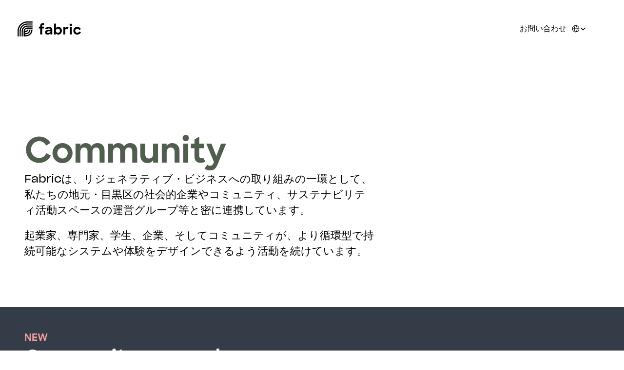

--- FILE ---
content_type: text/html
request_url: https://fbrc.co/jp/community
body_size: 33926
content:
<!doctype html>
<!-- Made in Framer · framer.com ✨ -->
<!-- Published Jan 5, 2026, 8:44 AM UTC -->
<html lang="ja-JP" data-redirect-timezone="1">
<head>
    <meta charset="utf-8">
    
    
    <script>try{if(localStorage.get("__framer_force_showing_editorbar_since")){const n=document.createElement("link");n.rel = "modulepreload";n.href="https://framer.com/edit/init.mjs";document.head.appendChild(n)}}catch(e){}</script>
    <!-- Start of headStart -->
    
    <!-- End of headStart -->
    <meta name="viewport" content="width=device-width">
    <meta name="generator" content="Framer 8e1ebfe">
    <title>Community コミュニティ活動例 | Fabric ファブリック | パートナー紹介</title>
    <meta name="description" content="Fabricは、再生型ビジネスへの取り組みの一環として、地元目黒区の社会的企業やコミュニティ、サステナビリティ活動スペースの運営グループ等と密に連携しています。">
    <meta name="framer-search-index" content="https://framerusercontent.com/sites/3jIp5N3wYKsiyhLj38ovHy/searchIndex-SxiUNl7KFNxK.json">
    <meta name="framer-search-index-fallback" content="https://framerusercontent.com/sites/3jIp5N3wYKsiyhLj38ovHy/searchIndex-0wjR084tq3uT.json">
    <meta name="framer-html-plugin" content="disable">
    <link href="https://framerusercontent.com/images/Vd8KboMYUfZYsW92ga5v78yjY.png" rel="icon" media="(prefers-color-scheme: light)">
    <link href="https://framerusercontent.com/images/MskhCUVpRF8ea4j1ACEFWdXh7c.png" rel="icon" media="(prefers-color-scheme: dark)">
    <link rel="apple-touch-icon" href="https://framerusercontent.com/images/Bupr5mQjSfqtpyiM6HmUxvAYWBo.png">
    <!-- Open Graph / Facebook -->
    <meta property="og:type" content="website">
    <meta property="og:title" content="Community コミュニティ活動例 | Fabric ファブリック | パートナー紹介">
    <meta property="og:description" content="Fabricは、再生型ビジネスへの取り組みの一環として、地元目黒区の社会的企業やコミュニティ、サステナビリティ活動スペースの運営グループ等と密に連携しています。">
    <meta property="og:image" content="https://framerusercontent.com/assets/9kykkaUcnXC5X7YEABb6LwioA1U.jpg">
    <!-- Twitter -->
    <meta name="twitter:card" content="summary_large_image">
    <meta name="twitter:title" content="Community コミュニティ活動例 | Fabric ファブリック | パートナー紹介">
    <meta name="twitter:description" content="Fabricは、再生型ビジネスへの取り組みの一環として、地元目黒区の社会的企業やコミュニティ、サステナビリティ活動スペースの運営グループ等と密に連携しています。">
    <meta name="twitter:image" content="https://framerusercontent.com/assets/9kykkaUcnXC5X7YEABb6LwioA1U.jpg">
    
    <!-- Global site tag (gtag.js) - Google Analytics -->
    <script async src="https://www.googletagmanager.com/gtag/js?id=G-0MVLNJLJ8F"></script>
    <script>
      window.dataLayer = window.dataLayer || [];
      function gtag(){window.dataLayer.push(arguments);}
      gtag('js', new Date());
      gtag('config', 'G-0MVLNJLJ8F');
    </script>
    
    <style data-framer-font-css>/* cyrillic-ext */
@font-face {
  font-family: 'Fragment Mono';
  font-style: normal;
  font-weight: 400;
  src: url(https://fonts.gstatic.com/s/fragmentmono/v6/4iCr6K5wfMRRjxp0DA6-2CLnB45HhrUI.woff2) format('woff2');
  unicode-range: U+0460-052F, U+1C80-1C8A, U+20B4, U+2DE0-2DFF, U+A640-A69F, U+FE2E-FE2F;
}
/* latin-ext */
@font-face {
  font-family: 'Fragment Mono';
  font-style: normal;
  font-weight: 400;
  src: url(https://fonts.gstatic.com/s/fragmentmono/v6/4iCr6K5wfMRRjxp0DA6-2CLnB41HhrUI.woff2) format('woff2');
  unicode-range: U+0100-02BA, U+02BD-02C5, U+02C7-02CC, U+02CE-02D7, U+02DD-02FF, U+0304, U+0308, U+0329, U+1D00-1DBF, U+1E00-1E9F, U+1EF2-1EFF, U+2020, U+20A0-20AB, U+20AD-20C0, U+2113, U+2C60-2C7F, U+A720-A7FF;
}
/* latin */
@font-face {
  font-family: 'Fragment Mono';
  font-style: normal;
  font-weight: 400;
  src: url(https://fonts.gstatic.com/s/fragmentmono/v6/4iCr6K5wfMRRjxp0DA6-2CLnB4NHhg.woff2) format('woff2');
  unicode-range: U+0000-00FF, U+0131, U+0152-0153, U+02BB-02BC, U+02C6, U+02DA, U+02DC, U+0304, U+0308, U+0329, U+2000-206F, U+20AC, U+2122, U+2191, U+2193, U+2212, U+2215, U+FEFF, U+FFFD;
}

@font-face { font-family: "Sharp Sans Bold"; src: url("https://framerusercontent.com/assets/vh2NVfadEcwYiUgXW3wmM9Tu1YA.woff2"); font-display: swap; font-style: normal; font-weight: 700 }
@font-face { font-family: "Copyright Sharp Type Co. This font is licensed for web use only."; src: url("https://framerusercontent.com/assets/BEUyPZwQzNMUYoGkXS7ccx2QAs.woff2"); font-display: swap; font-style: normal; font-weight: 400 }
@font-face { font-family: "Sharp Sans Extrabold Italic"; src: url("https://framerusercontent.com/assets/biV3MTKI1CJX3AySZqjch35FwT4.woff2"); font-display: swap; font-style: italic; font-weight: 800 }
@font-face { font-family: "Sharp Sans Bold Italic"; src: url("https://framerusercontent.com/assets/HSpQbkdGoExMQpBR0hj8y7EQ7w.woff2"); font-display: swap; font-style: italic; font-weight: 700 }
@font-face { font-family: "Sharp Sans Bold"; src: url("https://framerusercontent.com/assets/vh2NVfadEcwYiUgXW3wmM9Tu1YA.woff2"); font-display: swap }
@font-face { font-family: "Copyright Sharp Type Co. This font is licensed for web use only."; src: url("https://framerusercontent.com/assets/BEUyPZwQzNMUYoGkXS7ccx2QAs.woff2"); font-display: swap }
@font-face { font-family: "Sharp Sans Extrabold"; src: url("https://framerusercontent.com/assets/egGUbx5nBeyimHgJ3EhXz5KKCc.woff2"); font-display: swap; font-style: normal; font-weight: 800 }
@font-face { font-family: "Inter"; src: url("https://framerusercontent.com/assets/5vvr9Vy74if2I6bQbJvbw7SY1pQ.woff2"); font-display: swap; font-style: normal; font-weight: 400; unicode-range: U+0460-052F, U+1C80-1C88, U+20B4, U+2DE0-2DFF, U+A640-A69F, U+FE2E-FE2F }
@font-face { font-family: "Inter"; src: url("https://framerusercontent.com/assets/EOr0mi4hNtlgWNn9if640EZzXCo.woff2"); font-display: swap; font-style: normal; font-weight: 400; unicode-range: U+0301, U+0400-045F, U+0490-0491, U+04B0-04B1, U+2116 }
@font-face { font-family: "Inter"; src: url("https://framerusercontent.com/assets/Y9k9QrlZAqio88Klkmbd8VoMQc.woff2"); font-display: swap; font-style: normal; font-weight: 400; unicode-range: U+1F00-1FFF }
@font-face { font-family: "Inter"; src: url("https://framerusercontent.com/assets/OYrD2tBIBPvoJXiIHnLoOXnY9M.woff2"); font-display: swap; font-style: normal; font-weight: 400; unicode-range: U+0370-03FF }
@font-face { font-family: "Inter"; src: url("https://framerusercontent.com/assets/JeYwfuaPfZHQhEG8U5gtPDZ7WQ.woff2"); font-display: swap; font-style: normal; font-weight: 400; unicode-range: U+0100-024F, U+0259, U+1E00-1EFF, U+2020, U+20A0-20AB, U+20AD-20CF, U+2113, U+2C60-2C7F, U+A720-A7FF }
@font-face { font-family: "Inter"; src: url("https://framerusercontent.com/assets/GrgcKwrN6d3Uz8EwcLHZxwEfC4.woff2"); font-display: swap; font-style: normal; font-weight: 400; unicode-range: U+0000-00FF, U+0131, U+0152-0153, U+02BB-02BC, U+02C6, U+02DA, U+02DC, U+2000-206F, U+2070, U+2074-207E, U+2080-208E, U+20AC, U+2122, U+2191, U+2193, U+2212, U+2215, U+FEFF, U+FFFD }
@font-face { font-family: "Inter"; src: url("https://framerusercontent.com/assets/b6Y37FthZeALduNqHicBT6FutY.woff2"); font-display: swap; font-style: normal; font-weight: 400; unicode-range: U+0102-0103, U+0110-0111, U+0128-0129, U+0168-0169, U+01A0-01A1, U+01AF-01B0, U+1EA0-1EF9, U+20AB }
@font-face { font-family: "Inter"; src: url("https://framerusercontent.com/assets/mkY5Sgyq51ik0AMrSBwhm9DJg.woff2"); font-style: normal; font-weight: 900; unicode-range: U+0460-052F, U+1C80-1C88, U+20B4, U+2DE0-2DFF, U+A640-A69F, U+FE2E-FE2F }
@font-face { font-family: "Inter"; src: url("https://framerusercontent.com/assets/X5hj6qzcHUYv7h1390c8Rhm6550.woff2"); font-style: normal; font-weight: 900; unicode-range: U+0301, U+0400-045F, U+0490-0491, U+04B0-04B1, U+2116 }
@font-face { font-family: "Inter"; src: url("https://framerusercontent.com/assets/gQhNpS3tN86g8RcVKYUUaKt2oMQ.woff2"); font-style: normal; font-weight: 900; unicode-range: U+1F00-1FFF }
@font-face { font-family: "Inter"; src: url("https://framerusercontent.com/assets/cugnVhSraaRyANCaUtI5FV17wk.woff2"); font-style: normal; font-weight: 900; unicode-range: U+0370-03FF }
@font-face { font-family: "Inter"; src: url("https://framerusercontent.com/assets/5HcVoGak8k5agFJSaKa4floXVu0.woff2"); font-style: normal; font-weight: 900; unicode-range: U+0100-024F, U+0259, U+1E00-1EFF, U+2020, U+20A0-20AB, U+20AD-20CF, U+2113, U+2C60-2C7F, U+A720-A7FF }
@font-face { font-family: "Inter"; src: url("https://framerusercontent.com/assets/jn4BtSPLlS0NDp1KiFAtFKiiY0o.woff2"); font-style: normal; font-weight: 900; unicode-range: U+0000-00FF, U+0131, U+0152-0153, U+02BB-02BC, U+02C6, U+02DA, U+02DC, U+2000-206F, U+2074, U+20AC, U+2122, U+2191, U+2193, U+2212, U+2215, U+FEFF, U+FFFD }
@font-face { font-family: "Inter"; src: url("https://framerusercontent.com/assets/P2Bw01CtL0b9wqygO0sSVogWbo.woff2"); font-style: normal; font-weight: 900; unicode-range: U+0102-0103, U+0110-0111, U+0128-0129, U+0168-0169, U+01A0-01A1, U+01AF-01B0, U+1EA0-1EF9, U+20AB }
@font-face { font-family: "Inter"; src: url("https://framerusercontent.com/assets/05KsVHGDmqXSBXM4yRZ65P8i0s.woff2"); font-style: italic; font-weight: 900; unicode-range: U+0460-052F, U+1C80-1C88, U+20B4, U+2DE0-2DFF, U+A640-A69F, U+FE2E-FE2F }
@font-face { font-family: "Inter"; src: url("https://framerusercontent.com/assets/ky8ovPukK4dJ1Pxq74qGhOqCYI.woff2"); font-style: italic; font-weight: 900; unicode-range: U+0301, U+0400-045F, U+0490-0491, U+04B0-04B1, U+2116 }
@font-face { font-family: "Inter"; src: url("https://framerusercontent.com/assets/vvNSqIj42qeQ2bvCRBIWKHscrc.woff2"); font-style: italic; font-weight: 900; unicode-range: U+1F00-1FFF }
@font-face { font-family: "Inter"; src: url("https://framerusercontent.com/assets/3ZmXbBKToJifDV9gwcifVd1tEY.woff2"); font-style: italic; font-weight: 900; unicode-range: U+0370-03FF }
@font-face { font-family: "Inter"; src: url("https://framerusercontent.com/assets/FNfhX3dt4ChuLJq2PwdlxHO7PU.woff2"); font-style: italic; font-weight: 900; unicode-range: U+0100-024F, U+0259, U+1E00-1EFF, U+2020, U+20A0-20AB, U+20AD-20CF, U+2113, U+2C60-2C7F, U+A720-A7FF }
@font-face { font-family: "Inter"; src: url("https://framerusercontent.com/assets/g0c8vEViiXNlKAgI4Ymmk3Ig.woff2"); font-style: italic; font-weight: 900; unicode-range: U+0000-00FF, U+0131, U+0152-0153, U+02BB-02BC, U+02C6, U+02DA, U+02DC, U+2000-206F, U+2074, U+20AC, U+2122, U+2191, U+2193, U+2212, U+2215, U+FEFF, U+FFFD }
@font-face { font-family: "Inter"; src: url("https://framerusercontent.com/assets/efTfQcBJ53kM2pB1hezSZ3RDUFs.woff2"); font-style: italic; font-weight: 900; unicode-range: U+0102-0103, U+0110-0111, U+0128-0129, U+0168-0169, U+01A0-01A1, U+01AF-01B0, U+1EA0-1EF9, U+20AB }
@font-face { font-family: "Inter"; src: url("https://framerusercontent.com/assets/H89BbHkbHDzlxZzxi8uPzTsp90.woff2"); font-display: swap; font-style: italic; font-weight: 700; unicode-range: U+0460-052F, U+1C80-1C88, U+20B4, U+2DE0-2DFF, U+A640-A69F, U+FE2E-FE2F }
@font-face { font-family: "Inter"; src: url("https://framerusercontent.com/assets/u6gJwDuwB143kpNK1T1MDKDWkMc.woff2"); font-display: swap; font-style: italic; font-weight: 700; unicode-range: U+0301, U+0400-045F, U+0490-0491, U+04B0-04B1, U+2116 }
@font-face { font-family: "Inter"; src: url("https://framerusercontent.com/assets/43sJ6MfOPh1LCJt46OvyDuSbA6o.woff2"); font-display: swap; font-style: italic; font-weight: 700; unicode-range: U+1F00-1FFF }
@font-face { font-family: "Inter"; src: url("https://framerusercontent.com/assets/wccHG0r4gBDAIRhfHiOlq6oEkqw.woff2"); font-display: swap; font-style: italic; font-weight: 700; unicode-range: U+0370-03FF }
@font-face { font-family: "Inter"; src: url("https://framerusercontent.com/assets/WZ367JPwf9bRW6LdTHN8rXgSjw.woff2"); font-display: swap; font-style: italic; font-weight: 700; unicode-range: U+0100-024F, U+0259, U+1E00-1EFF, U+2020, U+20A0-20AB, U+20AD-20CF, U+2113, U+2C60-2C7F, U+A720-A7FF }
@font-face { font-family: "Inter"; src: url("https://framerusercontent.com/assets/QxmhnWTzLtyjIiZcfaLIJ8EFBXU.woff2"); font-display: swap; font-style: italic; font-weight: 700; unicode-range: U+0000-00FF, U+0131, U+0152-0153, U+02BB-02BC, U+02C6, U+02DA, U+02DC, U+2000-206F, U+2074, U+20AC, U+2122, U+2191, U+2193, U+2212, U+2215, U+FEFF, U+FFFD }
@font-face { font-family: "Inter"; src: url("https://framerusercontent.com/assets/2A4Xx7CngadFGlVV4xrO06OBHY.woff2"); font-display: swap; font-style: italic; font-weight: 700; unicode-range: U+0102-0103, U+0110-0111, U+0128-0129, U+0168-0169, U+01A0-01A1, U+01AF-01B0, U+1EA0-1EF9, U+20AB }
@font-face { font-family: "Inter"; src: url("https://framerusercontent.com/assets/DpPBYI0sL4fYLgAkX8KXOPVt7c.woff2"); font-display: swap; font-style: normal; font-weight: 700; unicode-range: U+0460-052F, U+1C80-1C88, U+20B4, U+2DE0-2DFF, U+A640-A69F, U+FE2E-FE2F }
@font-face { font-family: "Inter"; src: url("https://framerusercontent.com/assets/4RAEQdEOrcnDkhHiiCbJOw92Lk.woff2"); font-display: swap; font-style: normal; font-weight: 700; unicode-range: U+0301, U+0400-045F, U+0490-0491, U+04B0-04B1, U+2116 }
@font-face { font-family: "Inter"; src: url("https://framerusercontent.com/assets/1K3W8DizY3v4emK8Mb08YHxTbs.woff2"); font-display: swap; font-style: normal; font-weight: 700; unicode-range: U+1F00-1FFF }
@font-face { font-family: "Inter"; src: url("https://framerusercontent.com/assets/tUSCtfYVM1I1IchuyCwz9gDdQ.woff2"); font-display: swap; font-style: normal; font-weight: 700; unicode-range: U+0370-03FF }
@font-face { font-family: "Inter"; src: url("https://framerusercontent.com/assets/VgYFWiwsAC5OYxAycRXXvhze58.woff2"); font-display: swap; font-style: normal; font-weight: 700; unicode-range: U+0100-024F, U+0259, U+1E00-1EFF, U+2020, U+20A0-20AB, U+20AD-20CF, U+2113, U+2C60-2C7F, U+A720-A7FF }
@font-face { font-family: "Inter"; src: url("https://framerusercontent.com/assets/DXD0Q7LSl7HEvDzucnyLnGBHM.woff2"); font-display: swap; font-style: normal; font-weight: 700; unicode-range: U+0000-00FF, U+0131, U+0152-0153, U+02BB-02BC, U+02C6, U+02DA, U+02DC, U+2000-206F, U+2074, U+20AC, U+2122, U+2191, U+2193, U+2212, U+2215, U+FEFF, U+FFFD }
@font-face { font-family: "Inter"; src: url("https://framerusercontent.com/assets/GIryZETIX4IFypco5pYZONKhJIo.woff2"); font-display: swap; font-style: normal; font-weight: 700; unicode-range: U+0102-0103, U+0110-0111, U+0128-0129, U+0168-0169, U+01A0-01A1, U+01AF-01B0, U+1EA0-1EF9, U+20AB }
@font-face { font-family: "Inter"; src: url("https://framerusercontent.com/assets/CfMzU8w2e7tHgF4T4rATMPuWosA.woff2"); font-display: swap; font-style: italic; font-weight: 400; unicode-range: U+0460-052F, U+1C80-1C88, U+20B4, U+2DE0-2DFF, U+A640-A69F, U+FE2E-FE2F }
@font-face { font-family: "Inter"; src: url("https://framerusercontent.com/assets/867QObYax8ANsfX4TGEVU9YiCM.woff2"); font-display: swap; font-style: italic; font-weight: 400; unicode-range: U+0301, U+0400-045F, U+0490-0491, U+04B0-04B1, U+2116 }
@font-face { font-family: "Inter"; src: url("https://framerusercontent.com/assets/Oyn2ZbENFdnW7mt2Lzjk1h9Zb9k.woff2"); font-display: swap; font-style: italic; font-weight: 400; unicode-range: U+1F00-1FFF }
@font-face { font-family: "Inter"; src: url("https://framerusercontent.com/assets/cdAe8hgZ1cMyLu9g005pAW3xMo.woff2"); font-display: swap; font-style: italic; font-weight: 400; unicode-range: U+0370-03FF }
@font-face { font-family: "Inter"; src: url("https://framerusercontent.com/assets/DOfvtmE1UplCq161m6Hj8CSQYg.woff2"); font-display: swap; font-style: italic; font-weight: 400; unicode-range: U+0100-024F, U+0259, U+1E00-1EFF, U+2020, U+20A0-20AB, U+20AD-20CF, U+2113, U+2C60-2C7F, U+A720-A7FF }
@font-face { font-family: "Inter"; src: url("https://framerusercontent.com/assets/vFzuJY0c65av44uhEKB6vyjFMg.woff2"); font-display: swap; font-style: italic; font-weight: 400; unicode-range: U+0000-00FF, U+0131, U+0152-0153, U+02BB-02BC, U+02C6, U+02DA, U+02DC, U+2000-206F, U+2074, U+20AC, U+2122, U+2191, U+2193, U+2212, U+2215, U+FEFF, U+FFFD }
@font-face { font-family: "Inter"; src: url("https://framerusercontent.com/assets/tKtBcDnBMevsEEJKdNGhhkLzYo.woff2"); font-display: swap; font-style: italic; font-weight: 400; unicode-range: U+0102-0103, U+0110-0111, U+0128-0129, U+0168-0169, U+01A0-01A1, U+01AF-01B0, U+1EA0-1EF9, U+20AB }
@font-face { font-family: "Inter"; src: url("https://framerusercontent.com/assets/vQyevYAyHtARFwPqUzQGpnDs.woff2"); font-display: swap; font-style: normal; font-weight: 400; unicode-range: U+0000-00FF, U+0131, U+0152-0153, U+02BB-02BC, U+02C6, U+02DA, U+02DC, U+2000-206F, U+2074, U+20AC, U+2122, U+2191, U+2193, U+2212, U+2215, U+FEFF, U+FFFD }
@font-face { font-family: "Inter"; src: url("https://framerusercontent.com/assets/syRNPWzAMIrcJ3wIlPIP43KjQs.woff2"); font-display: swap; font-style: normal; font-weight: 700; unicode-range: U+0000-00FF, U+0131, U+0152-0153, U+02BB-02BC, U+02C6, U+02DA, U+02DC, U+2000-206F, U+2070, U+2074-207E, U+2080-208E, U+20AC, U+2122, U+2191, U+2193, U+2212, U+2215, U+FEFF, U+FFFD }
@font-face { font-family: "Inter"; src: url("https://framerusercontent.com/assets/ia3uin3hQWqDrVloC1zEtYHWw.woff2"); font-display: swap; font-style: italic; font-weight: 700; unicode-range: U+0000-00FF, U+0131, U+0152-0153, U+02BB-02BC, U+02C6, U+02DA, U+02DC, U+2000-206F, U+2070, U+2074-207E, U+2080-208E, U+20AC, U+2122, U+2191, U+2193, U+2212, U+2215, U+FEFF, U+FFFD }
@font-face { font-family: "Inter"; src: url("https://framerusercontent.com/assets/pKRFNWFoZl77qYCAIp84lN1h944.woff2"); font-display: swap; font-style: italic; font-weight: 400; unicode-range: U+0000-00FF, U+0131, U+0152-0153, U+02BB-02BC, U+02C6, U+02DA, U+02DC, U+2000-206F, U+2070, U+2074-207E, U+2080-208E, U+20AC, U+2122, U+2191, U+2193, U+2212, U+2215, U+FEFF, U+FFFD }
@font-face { font-family: "Sharp Sans Bold Placeholder"; src: local("Arial"); ascent-override: 88.29%; descent-override: 26.78%; line-gap-override: 0.00%; size-adjust: 114.29% }
@font-face { font-family: "Copyright Sharp Type Co. This font is licensed for web use only. Placeholder"; src: local("Arial"); ascent-override: 78.99%; descent-override: 21.72%; line-gap-override: 0.00%; size-adjust: 126.60% }
@font-face { font-family: "Sharp Sans Extrabold Italic Placeholder"; src: local("Arial"); ascent-override: 88.98%; descent-override: 26.98%; line-gap-override: 0.00%; size-adjust: 113.40% }
@font-face { font-family: "Sharp Sans Bold Italic Placeholder"; src: local("Arial"); ascent-override: 88.74%; descent-override: 26.91%; line-gap-override: 0.00%; size-adjust: 113.70% }
@font-face { font-family: "Sharp Sans Extrabold Placeholder"; src: local("Arial"); ascent-override: 88.10%; descent-override: 26.72%; line-gap-override: 0.00%; size-adjust: 114.52% }
@font-face { font-family: "Inter Placeholder"; src: local("Arial"); ascent-override: 89.79%; descent-override: 22.36%; line-gap-override: 0.00%; size-adjust: 107.89% }</style>
    <link href="https://fonts.gstatic.com" rel="preconnect" crossorigin>
    <meta name="robots" content="max-image-preview:large"><link rel="canonical" href="https://fbrc.co/jp/community"><meta property="og:url" content="https://fbrc.co/jp/community"><link rel="alternate" href="https://fbrc.co/community" hreflang="en"><link rel="alternate" href="https://fbrc.co/jp/community" hreflang="ja-JP"><link rel="alternate" href="https://fbrc.co/community" hreflang="x-default"><script>(()=>{function p(){function s(e){let t=new URL(e);return`${t.origin}${t.pathname}`.replace(/\/$/,"")}function c(e){return e.split("-")[0]}function g(){let e=window.location.hostname,t=new Map;return document.querySelectorAll('link[rel="alternate"]').forEach(n=>{let r=n.getAttribute("hreflang"),o=n.getAttribute("href");!r||!o||new URL(o).hostname!==e||t.set(r,o)}),t}function d(e,t){return t.has("x-default")?t.get(e)===t.get("x-default"):!1}function h(){let e=navigator.languages;try{let t=localStorage.preferredLocale;return t?[t,...e]:e}catch{return e}}function i(e){s(window.location.href)!==s(e)&&window.location.replace(e+window.location.search+window.location.hash)}if(navigator.webdriver||/bot|-google|google-|yandex|ia_archiver|crawl|spider/i.test(navigator.userAgent))return;let l=document.documentElement,u=l.getAttribute("lang");if(!u)return;let a=g();if(!d(u,a))return;let f=h();if(l.hasAttribute("data-redirect-timezone")){let e=Intl.DateTimeFormat().resolvedOptions().timeZone,t=f[0]?.startsWith("en"),n=e==="Europe/London";if(t&&!n||!t&&n)return;let r=a.get("en-GB");if(t&&n&&r){i(r);return}}for(let e of f){let t=a.get(e);if(t){i(t);return}let n=c(e);for(let[r,o]of a)if(c(r)===n){i(o);return}}}return p})()()</script><style data-framer-breakpoint-css>@media(min-width: 1440px){.hidden-1a06g7l{display:none!important}}@media(min-width: 810px) and (max-width: 1439.98px){.hidden-15ve23u{display:none!important}}@media(max-width: 809.98px){.hidden-1gml8px{display:none!important}}</style><style data-framer-css-ssr-minified data-framer-components="framer-lib-cursors-host framer-Do7GB PropertyOverrides framer-Nkdom framer-lib-combinedCSSRules framer-yM6Gs framer-AV0xH framer-bVcew framer-scrpB">html,body,#main{box-sizing:border-box;margin:0;padding:0}:root{-webkit-font-smoothing:antialiased;-moz-osx-font-smoothing:grayscale}*{box-sizing:border-box;-webkit-font-smoothing:inherit}h1,h2,h3,h4,h5,h6,p,figure{margin:0}body,input,textarea,select,button{font-family:sans-serif;font-size:12px}body{--token-35b5e2ec-e272-4685-a395-6647623f43e6:#343c47;--token-35df4a33-0985-4b97-b12a-ed3093435c88:#858a90;--token-f90b27f6-985c-4398-ad00-d4e31d3475d3:#c1c4c8;--token-17508b7e-7dd5-480a-a771-e4f305d04666:#515e4f;--token-fde195d8-76f5-4776-a585-cfd41c5b0776:#979e95;--token-18a87081-e9de-4340-9fd3-36a5af319e05:#cacec9;--token-ef08a723-3f33-42ed-bbea-96898a42f898:#443657;--token-865b03c2-e4a2-407b-84af-7278f3dda102:#8f869a;--token-0380f27b-91c2-4896-8032-c3e03a111ec0:#c6c2cc;--token-a0258668-aa1f-4e7f-9db5-e362e84f4838:#f4c844;--token-9cec8f90-66e2-4cb9-9a7a-3f449d1c2b61:#f6dc8d;--token-83ea61b0-f639-4d9d-b161-b936f906a506:#f5e8c1;--token-9efc8e91-f6dd-4c4b-8ea4-747a9b225919:#f19e9c;--token-f85697fa-56db-4b05-b378-d22d67253893:#f7c5c4;--token-cdc21177-4ca6-4378-90e0-6be62a043972:#f9e0e0;--token-9c7c0690-8bbe-4675-b7d3-72902930a2a8:#b1ab9c;--token-2f6bc773-8cd6-45ec-9d3b-c5031a9f64c9:#d0cdc3;--token-08d578cd-8d15-4978-b72f-18f6a1303693:#e7e5e1;--token-9f2e4ed1-bd50-4d31-befd-52ece226030b:#000;--token-bf020d28-8627-4849-b051-4d6c5248a12f:#333;--token-34410eff-62ee-478e-b097-a48d628be8fa:#838383;--token-6f4630b0-b5d4-4303-857d-534925f7c6f9:#cdcdcd;--token-8e61201b-1f61-4f7d-9b1c-95d93e709c01:#f1f1f1;--token-d6e9a13d-7c21-44c8-bb64-4b1e041ff8c9:#fff;--framer-will-change-override:none}@supports (background:-webkit-named-image(i)) and (not (grid-template-rows:subgrid)){body{--framer-will-change-override:transform}}@supports (background:-webkit-named-image(i)) and (not (position-area:top right)){body{--framer-will-change-filter-override:filter}}[data-framer-component-type=Text] div div span,[data-framer-component-type=Text] a div span,[data-framer-component-type=Text] span span span,[data-framer-component-type=Text] p span span,[data-framer-component-type=Text] h1 span span,[data-framer-component-type=Text] h2 span span,[data-framer-component-type=Text] h3 span span,[data-framer-component-type=Text] h4 span span,[data-framer-component-type=Text] h5 span span,[data-framer-component-type=Text] h6 span span,[data-framer-component-type=Text] a{font-family:var(--font-family);font-style:var(--font-style);font-weight:min(calc(var(--framer-font-weight-increase,0) + var(--font-weight,400)),900);color:var(--text-color);letter-spacing:var(--letter-spacing);font-size:var(--font-size);text-transform:var(--text-transform);--text-decoration:var(--framer-text-decoration-style,solid)var(--framer-text-decoration,none)var(--framer-text-decoration-color,currentcolor)var(--framer-text-decoration-thickness,auto);--text-decoration-skip-ink:var(--framer-text-decoration-skip-ink);--text-underline-offset:var(--framer-text-decoration-offset);line-height:var(--line-height);--font-family:var(--framer-font-family);--font-style:var(--framer-font-style);--font-weight:var(--framer-font-weight);--text-color:var(--framer-text-color);--letter-spacing:var(--framer-letter-spacing);--font-size:var(--framer-font-size);--text-transform:var(--framer-text-transform);--line-height:var(--framer-line-height)}@supports not (color:color(display-p3 1 1 1)){p.framer-text,div.framer-text,h1.framer-text,h2.framer-text,h3.framer-text,h4.framer-text,h5.framer-text,h6.framer-text,li.framer-text,ol.framer-text,ul.framer-text,span.framer-text:not([data-text-fill]){color:var(--framer-blockquote-text-color-rgb,var(--framer-blockquote-text-color,var(--framer-text-color-rgb,var(--framer-text-color,#000))));-webkit-text-stroke-color:var(--framer-text-stroke-color-rgb,var(--framer-text-stroke-color,initial))}mark.framer-text{background-color:var(--framer-blockquote-text-background-color-rgb,var(--framer-blockquote-text-background-color,var(--framer-text-background-color-rgb,var(--framer-text-background-color,initial))))}}@supports not (color:color(display-p3 1 1 1)){code.framer-text,code.framer-text span.framer-text:not([data-text-fill]){color:var(--framer-blockquote-text-color-rgb,var(--framer-blockquote-text-color,var(--framer-code-text-color-rgb,var(--framer-code-text-color,var(--framer-text-color-rgb,var(--framer-text-color,#000))))))}}@supports not (color:color(display-p3 1 1 1)){a.framer-text,span.framer-text[data-nested-link]{color:var(--framer-blockquote-text-color-rgb,var(--framer-blockquote-text-color,var(--framer-link-text-color-rgb,var(--framer-link-text-color,var(--framer-text-color-rgb,var(--framer-text-color,#000))))));background-color:var(--framer-link-text-background-color-rgb,var(--framer-link-text-background-color,initial));-webkit-text-decoration-color:var(--framer-link-text-decoration-color-rgb,var(--framer-link-text-decoration-color,var(--framer-text-decoration-color-rgb,var(--framer-text-decoration-color,currentcolor))));text-decoration-color:var(--framer-link-text-decoration-color-rgb,var(--framer-link-text-decoration-color,var(--framer-text-decoration-color-rgb,var(--framer-text-decoration-color,currentcolor))))}}@supports not (color:color(display-p3 1 1 1)){code.framer-text a.framer-text,code.framer-text a.framer-text span.framer-text:not([data-text-fill]),code.framer-text span.framer-text[data-nested-link],code.framer-text span.framer-text[data-nested-link] span.framer-text:not([data-text-fill]){color:var(--framer-blockquote-text-color-rgb,var(--framer-blockquote-text-color,var(--framer-link-text-color-rgb,var(--framer-link-text-color,var(--framer-code-text-color-rgb,var(--framer-code-text-color,var(--framer-text-color-rgb,var(--framer-text-color,#000))))))))}}@supports not (color:color(display-p3 1 1 1)){a.framer-text:hover,span.framer-text[data-nested-link]:hover{color:var(--framer-link-hover-text-color-rgb,var(--framer-link-hover-text-color,var(--framer-blockquote-text-color-rgb,var(--framer-blockquote-text-color,var(--framer-link-text-color-rgb,var(--framer-link-text-color,var(--framer-text-color-rgb,var(--framer-text-color,#000))))))));background-color:var(--framer-link-hover-text-background-color-rgb,var(--framer-link-hover-text-background-color,var(--framer-link-text-background-color-rgb,var(--framer-link-text-background-color,var(--framer-text-background-color-rgb,var(--framer-text-background-color,initial))))));-webkit-text-decoration-color:var(--framer-link-hover-text-decoration-color-rgb,var(--framer-link-hover-text-decoration-color,var(--framer-link-text-decoration-color-rgb,var(--framer-link-text-decoration-color,var(--framer-text-decoration-color-rgb,var(--framer-text-decoration-color,currentcolor))))));text-decoration-color:var(--framer-link-hover-text-decoration-color-rgb,var(--framer-link-hover-text-decoration-color,var(--framer-link-text-decoration-color-rgb,var(--framer-link-text-decoration-color,var(--framer-text-decoration-color-rgb,var(--framer-text-decoration-color,currentcolor))))))}}@supports not (color:color(display-p3 1 1 1)){code.framer-text a.framer-text:hover,code.framer-text span.framer-text[data-nested-link]:hover{color:var(--framer-link-hover-text-color-rgb,var(--framer-link-hover-text-color,var(--framer-blockquote-text-color-rgb,var(--framer-blockquote-text-color,var(--framer-link-text-color-rgb,var(--framer-link-text-color,var(--framer-code-text-color-rgb,var(--framer-code-text-color,var(--framer-text-color-rgb,var(--framer-text-color,#000))))))))))}}@supports not (color:color(display-p3 1 1 1)){a.framer-text[data-framer-page-link-current],span.framer-text[data-framer-page-link-current]{color:var(--framer-link-current-text-color-rgb,var(--framer-link-current-text-color,var(--framer-link-text-color-rgb,var(--framer-link-text-color,var(--framer-text-color-rgb,var(--framer-text-color,#000))))));background-color:var(--framer-link-current-text-background-color-rgb,var(--framer-link-current-text-background-color,var(--framer-link-text-background-color-rgb,var(--framer-link-text-background-color,var(--framer-text-background-color-rgb,var(--framer-text-background-color,initial))))));-webkit-text-decoration-color:var(--framer-link-current-text-decoration-color-rgb,var(--framer-link-current-text-decoration-color,var(--framer-link-text-decoration-color-rgb,var(--framer-link-text-decoration-color,var(--framer-text-decoration-color-rgb,var(--framer-text-decoration-color,currentcolor))))));text-decoration-color:var(--framer-link-current-text-decoration-color-rgb,var(--framer-link-current-text-decoration-color,var(--framer-link-text-decoration-color-rgb,var(--framer-link-text-decoration-color,var(--framer-text-decoration-color-rgb,var(--framer-text-decoration-color,currentcolor))))))}}@supports not (color:color(display-p3 1 1 1)){code.framer-text a.framer-text[data-framer-page-link-current],code.framer-text a.framer-text[data-framer-page-link-current] span.framer-text:not([data-text-fill]),code.framer-text span.framer-text[data-framer-page-link-current],code.framer-text span.framer-text[data-framer-page-link-current] span.framer-text:not([data-text-fill]){color:var(--framer-link-current-text-color-rgb,var(--framer-link-current-text-color,var(--framer-link-text-color-rgb,var(--framer-link-text-color,var(--framer-code-text-color-rgb,var(--framer-code-text-color,var(--framer-text-color-rgb,var(--framer-text-color,#000))))))));background-color:var(--framer-link-current-text-background-color-rgb,var(--framer-link-current-text-background-color,var(--framer-link-text-background-color-rgb,var(--framer-link-text-background-color,var(--framer-text-background-color-rgb,var(--framer-text-background-color,initial))))))}}@supports not (color:color(display-p3 1 1 1)){a.framer-text[data-framer-page-link-current]:hover,span.framer-text[data-framer-page-link-current]:hover{color:var(--framer-link-hover-text-color-rgb,var(--framer-link-hover-text-color,var(--framer-link-current-text-color-rgb,var(--framer-link-current-text-color,var(--framer-link-text-color-rgb,var(--framer-link-text-color,var(--framer-code-text-color-rgb,var(--framer-code-text-color,var(--framer-text-color-rgb,var(--framer-text-color,#000))))))))));background-color:var(--framer-link-hover-text-background-color-rgb,var(--framer-link-hover-text-background-color,var(--framer-link-current-text-background-color-rgb,var(--framer-link-current-text-background-color,var(--framer-link-text-background-color-rgb,var(--framer-link-text-background-color,initial))))));-webkit-text-decoration-color:var(--framer-link-hover-text-decoration-color-rgb,var(--framer-link-hover-text-decoration-color,var(--framer-link-current-text-decoration-color-rgb,var(--framer-link-current-text-decoration-color,var(--framer-link-text-decoration-color-rgb,var(--framer-link-text-decoration-color,var(--framer-text-decoration-color-rgb,var(--framer-text-decoration-color,currentcolor))))))));text-decoration-color:var(--framer-link-hover-text-decoration-color-rgb,var(--framer-link-hover-text-decoration-color,var(--framer-link-current-text-decoration-color-rgb,var(--framer-link-current-text-decoration-color,var(--framer-link-text-decoration-color-rgb,var(--framer-link-text-decoration-color,var(--framer-text-decoration-color-rgb,var(--framer-text-decoration-color,currentcolor))))))))}}@supports not (color:color(display-p3 1 1 1)){code.framer-text a.framer-text[data-framer-page-link-current]:hover,code.framer-text a.framer-text[data-framer-page-link-current]:hover span.framer-text:not([data-text-fill]),code.framer-text span.framer-text[data-framer-page-link-current]:hover,code.framer-text span.framer-text[data-framer-page-link-current]:hover span.framer-text:not([data-text-fill]){color:var(--framer-link-hover-text-color-rgb,var(--framer-link-hover-text-color,var(--framer-link-current-text-color-rgb,var(--framer-link-current-text-color,var(--framer-link-text-color-rgb,var(--framer-link-text-color,var(--framer-code-text-color-rgb,var(--framer-code-text-color,var(--framer-text-color-rgb,var(--framer-text-color,#000))))))))));background-color:var(--framer-link-hover-text-background-color-rgb,var(--framer-link-hover-text-background-color,var(--framer-link-current-text-background-color-rgb,var(--framer-link-current-text-background-color,var(--framer-link-text-background-color-rgb,var(--framer-link-text-background-color,initial))))))}}@supports not (aspect-ratio:1){.framer-text-module:not([data-width=fit])[style*=aspect-ratio]{position:relative}.framer-text-module:not([data-width=fit])[style*=aspect-ratio]:before{content:"";padding-bottom:calc(100%/calc(var(--aspect-ratio)));display:block}.framer-text-module[data-width=fill]>:first-child,.framer-text-module:not([data-width=fit])[style*=aspect-ratio]>:first-child{height:100%;position:absolute;top:0;left:0}}@supports not (overflow:clip){:root{--overflow-clip-fallback:hidden}}@supports (background:-webkit-named-image(i)) and (not (contain-intrinsic-size:inherit)){div.framer-text,p.framer-text,h1.framer-text,h2.framer-text,h3.framer-text,h4.framer-text,h5.framer-text,h6.framer-text,ol.framer-text,ul.framer-text,li.framer-text,blockquote.framer-text,.framer-text.framer-image{display:var(--text-truncation-display-inline-for-safari-16,revert)}div.framer-text:after,p.framer-text:after,h1.framer-text:after,h2.framer-text:after,h3.framer-text:after,h4.framer-text:after,h5.framer-text:after,h6.framer-text:after,ol.framer-text:after,ul.framer-text:after,li.framer-text:after,blockquote.framer-text:after,.framer-text.framer-image:after{content:var(--text-truncation-line-break-for-safari-16);white-space:pre}.framer-text.framer-text-module,.framer-text.framer-table-wrapper{display:var(--text-truncation-display-none-for-safari-16,revert)}p.framer-text[data-text-fill]{display:var(--text-truncation-display-inline-for-safari-16,inline-block)}}@supports (corner-shape:superellipse(2)){:root{--one-if-corner-shape-supported:1}}.framer-cursor-none,.framer-cursor-none *{cursor:none!important}.framer-pointer-events-none,.framer-pointer-events-none *{pointer-events:none!important}@supports (aspect-ratio:1){body{--framer-aspect-ratio-supported:auto}}.framer-Do7GB.framer-10yqjsh,.framer-Do7GB .framer-10yqjsh{display:block}.framer-Do7GB.framer-1a06g7l{height:min-content;overflow:var(--overflow-clip-fallback,clip);background-color:#fff;flex-flow:column;place-content:center flex-start;align-items:center;gap:0;width:1440px;padding:0;display:flex;position:relative}.framer-Do7GB .framer-la1m4r-container{z-index:10;flex:none;width:100%;height:auto;position:sticky;top:0}.framer-Do7GB .framer-hhg8vj{flex-flow:column;flex:none;place-content:flex-start;align-items:flex-start;gap:40px;width:100%;height:min-content;padding:152px;display:flex;position:relative;overflow:hidden}.framer-Do7GB .framer-1hicgin{--framer-paragraph-spacing:0px;white-space:pre-wrap;word-break:break-word;word-wrap:break-word;flex:none;width:100%;max-width:735px;height:auto;position:relative}.framer-Do7GB .framer-1lf8051{--framer-paragraph-spacing:20px;white-space:pre-wrap;word-break:break-word;word-wrap:break-word;flex:none;width:100%;max-width:720px;height:auto;position:relative}.framer-Do7GB .framer-1yp97gz{background-color:var(--token-17508b7e-7dd5-480a-a771-e4f305d04666,#515e4f);z-index:1;flex-flow:column;flex:none;place-content:center;align-items:center;gap:10px;width:100%;height:min-content;padding:0;display:flex;position:relative;overflow:hidden}.framer-Do7GB .framer-ay04cq{background-color:var(--token-35b5e2ec-e272-4685-a395-6647623f43e6,#343c47);flex-flow:row;flex:none;place-content:center;align-items:center;gap:90px;width:100%;height:min-content;padding:80px 0;display:flex;position:relative;overflow:hidden}.framer-Do7GB .framer-vt7b9j,.framer-Do7GB .framer-vw5v3w{flex-flow:column;flex:none;place-content:flex-start;align-items:flex-start;gap:20px;width:39%;height:min-content;padding:0;display:flex;position:relative;overflow:hidden}.framer-Do7GB .framer-14pjzf3{height:min-content;overflow:var(--overflow-clip-fallback,clip);flex-flow:column;flex:none;place-content:flex-start center;align-items:flex-start;gap:0;width:100%;padding:0;display:flex;position:relative}.framer-Do7GB .framer-j791s,.framer-Do7GB .framer-gx88bi,.framer-Do7GB .framer-sjhv5y{--framer-paragraph-spacing:0px;white-space:pre-wrap;word-break:break-word;word-wrap:break-word;flex:none;width:558px;height:auto;position:relative}.framer-Do7GB .framer-p5tvlw,.framer-Do7GB .framer-1fvdv97{--framer-paragraph-spacing:7px;white-space:pre-wrap;word-break:break-word;word-wrap:break-word;flex:none;width:558px;height:auto;position:relative}.framer-Do7GB .framer-92ksp3,.framer-Do7GB .framer-m6osbs,.framer-Do7GB .framer-lzpob5{flex-flow:row;flex:none;place-content:center;align-items:center;gap:10px;width:min-content;height:29px;padding:0;display:flex;position:relative;overflow:visible}.framer-Do7GB .framer-1yu7xwz,.framer-Do7GB .framer-1wqc40q,.framer-Do7GB .framer-13dn9j9{--framer-paragraph-spacing:0px;white-space:pre;flex:none;width:auto;height:auto;position:relative}.framer-Do7GB .framer-1akgwwu,.framer-Do7GB .framer-6tqxs3,.framer-Do7GB .framer-afovrx{flex:none;width:27px;height:28px;position:relative}.framer-Do7GB .framer-1iwvs8u{aspect-ratio:.711111;height:var(--framer-aspect-ratio-supported,405px);flex:none;width:20%;position:relative}.framer-Do7GB .framer-1j0dfwo{flex-flow:row;flex:none;place-content:center;align-items:center;gap:80px;width:100%;height:min-content;padding:50px 152px;display:flex;position:relative;overflow:hidden}.framer-Do7GB .framer-15g95uf{aspect-ratio:1;height:var(--framer-aspect-ratio-supported,440px);border-radius:10px;flex:none;width:440px;position:relative}.framer-Do7GB .framer-1pc55cz{flex-flow:column;flex:1 0 0;place-content:flex-start;align-items:flex-start;gap:40px;width:1px;height:min-content;padding:0;display:flex;position:relative;overflow:hidden}.framer-Do7GB .framer-j4094e{--framer-paragraph-spacing:0px;white-space:pre-wrap;word-break:break-word;word-wrap:break-word;flex:none;width:615px;height:auto;position:relative}.framer-Do7GB .framer-1nxarrx{--framer-paragraph-spacing:7px;white-space:pre-wrap;word-break:break-word;word-wrap:break-word;flex:none;width:521px;height:auto;position:relative}.framer-Do7GB .framer-1wkgjob{background-color:var(--token-ef08a723-3f33-42ed-bbea-96898a42f898,#443657);flex-flow:row;flex:none;place-content:center;align-items:center;gap:90px;width:100%;height:min-content;padding:50px 0 100px;display:flex;position:relative;overflow:hidden}.framer-Do7GB .framer-1id9zat{aspect-ratio:1;height:var(--framer-aspect-ratio-supported,440px);flex:none;width:440px;position:relative}.framer-Do7GB .framer-1vaccx8{background-color:var(--token-8e61201b-1f61-4f7d-9b1c-95d93e709c01,#f1f1f1);flex-flow:column;flex:none;place-content:center;align-items:center;gap:10px;width:100%;height:min-content;padding:0;display:flex;position:relative;overflow:hidden}.framer-Do7GB .framer-kwb7kp{flex-flow:column;flex:none;place-content:flex-start;align-items:flex-start;gap:40px;width:100%;height:min-content;padding:100px 152px;display:flex;position:relative;overflow:hidden}.framer-Do7GB .framer-1knr06y{--framer-paragraph-spacing:0px;white-space:pre-wrap;word-break:break-word;word-wrap:break-word;flex:none;width:969px;height:auto;position:relative}.framer-Do7GB .framer-1y14oug{--framer-paragraph-spacing:15px;white-space:pre-wrap;word-break:break-word;word-wrap:break-word;flex:none;width:55%;height:auto;position:relative}.framer-Do7GB .framer-cun2sq{flex:none;width:123px;height:29px;position:relative;overflow:visible}.framer-Do7GB .framer-18t65v8{--framer-paragraph-spacing:0px;white-space:pre;flex:none;width:auto;height:auto;position:absolute;top:0;left:0}.framer-Do7GB .framer-9uvj1n{flex:none;width:27px;height:28px;position:absolute;bottom:0;left:87px}.framer-Do7GB .framer-k5evte{flex-flow:row;flex:none;place-content:flex-start;align-items:flex-start;gap:20px;width:100%;height:min-content;padding:40px 0;display:flex;position:relative;overflow:hidden}.framer-Do7GB .framer-aa50sp,.framer-Do7GB .framer-1w2o4wu{flex-flow:column;flex:none;place-content:center;align-items:center;gap:10px;width:269px;height:min-content;padding:0;display:flex;position:relative;overflow:hidden}.framer-Do7GB .framer-1yb0mrw,.framer-Do7GB .framer-13d89i9{aspect-ratio:1;height:var(--framer-aspect-ratio-supported,269px);border-radius:7px;flex:none;width:269px;position:relative}.framer-Do7GB .framer-crcc32{flex-flow:row;flex:none;place-content:center;align-items:center;gap:0;width:269px;height:min-content;padding:0;display:flex;position:relative;overflow:hidden}.framer-Do7GB .framer-1iej7nv,.framer-Do7GB .framer-4qwbvy{flex-flow:column;flex:none;place-content:center;align-items:center;gap:0;width:100%;height:min-content;padding:0;display:flex;position:relative;overflow:hidden}.framer-Do7GB .framer-6wirnj,.framer-Do7GB .framer-12cipqy,.framer-Do7GB .framer-8ga4ya,.framer-Do7GB .framer-15f2wr9{--framer-paragraph-spacing:0px;white-space:pre-wrap;word-break:break-word;word-wrap:break-word;flex:none;width:100%;height:auto;position:relative}.framer-Do7GB .framer-dmhoz6{flex-flow:column;flex:none;place-content:center;align-items:center;gap:10px;width:100%;height:min-content;padding:100px 0 0;display:flex;position:relative;overflow:hidden}.framer-Do7GB .framer-1qgeui6{flex-flow:row;flex:none;place-content:center;align-items:center;gap:10px;width:100%;height:279px;padding:0;display:flex;position:relative;overflow:hidden}.framer-Do7GB .framer-1wlgb8t{z-index:1;flex-flow:column;flex:none;place-content:center;align-items:center;gap:0;width:100%;height:100%;padding:0;display:flex;position:relative;overflow:visible}.framer-Do7GB .framer-1fn8znm{--framer-paragraph-spacing:0px;white-space:pre-wrap;word-break:break-word;word-wrap:break-word;flex:none;width:229px;height:auto;position:relative}.framer-Do7GB .framer-x0xe5m-container{flex:none;width:100%;height:200px;position:relative}.framer-Do7GB .framer-1sidvmt{height:min-content;overflow:var(--overflow-clip-fallback,clip);flex-flow:row;flex:none;place-content:flex-end center;align-items:flex-end;gap:10px;width:100%;padding:0;display:flex;position:relative}.framer-Do7GB .framer-9eqt13{flex-flow:column;flex:none;place-content:flex-start;align-items:flex-start;gap:40px;width:100%;height:min-content;padding:152px 152px 100px;display:flex;position:relative;overflow:hidden}.framer-Do7GB .framer-kg6649{--framer-paragraph-spacing:0px;white-space:pre-wrap;word-break:break-word;word-wrap:break-word;flex:none;width:1136px;height:auto;position:relative}.framer-Do7GB .framer-barara{--framer-paragraph-spacing:7px;white-space:pre-wrap;word-break:break-word;word-wrap:break-word;flex:none;width:665px;height:auto;position:relative}.framer-Do7GB .framer-10k82rr{flex-flow:row;flex:none;place-content:center;align-items:center;gap:10px;width:100%;height:340px;padding:0 0 20px;display:flex;position:relative;overflow:hidden}.framer-Do7GB .framer-zvrgjx-container{flex:none;width:1440px;height:320px;position:relative}.framer-Do7GB .framer-1lio9ei,.framer-Do7GB .framer-1136fzr,.framer-Do7GB .framer-qr3azj,.framer-Do7GB .framer-9vfl31{will-change:var(--framer-will-change-override,transform);background-color:#fff;border-radius:8px;width:396px;height:252px;position:relative;overflow:hidden}.framer-Do7GB .framer-5q41ei,.framer-Do7GB .framer-q8hqlk,.framer-Do7GB .framer-vc3j03,.framer-Do7GB .framer-19u8g5k,.framer-Do7GB .framer-1cbjrxh,.framer-Do7GB .framer-7mu5p4,.framer-Do7GB .framer-rl5s46{aspect-ratio:1.58105;height:var(--framer-aspect-ratio-supported,475px);flex:none;position:absolute;top:0;left:0;right:-1px}.framer-Do7GB .framer-1jso05u,.framer-Do7GB .framer-g5q1u7{will-change:var(--framer-will-change-override,transform);background-color:#fff;border-radius:8px;width:397px;height:252px;position:relative;overflow:hidden}.framer-Do7GB .framer-15p0lpo,.framer-Do7GB .framer-1cs4yq0{aspect-ratio:1.58105;height:var(--framer-aspect-ratio-supported,475px);flex:none;position:absolute;top:50%;left:0;right:-1px;transform:translateY(-50%)}.framer-Do7GB .framer-srfko,.framer-Do7GB .framer-wbtxdw,.framer-Do7GB .framer-1gyazdz{will-change:var(--framer-will-change-override,transform);background-color:#fff;border-radius:8px;width:396px;height:251px;position:relative;overflow:hidden}.framer-Do7GB .framer-1sc7t4x-container,.framer-Do7GB .framer-ygzqi9-container,.framer-Do7GB .framer-x7fgga-container{flex:none;width:100%;height:auto;position:relative}.framer-pKnW9 .framer-styles-preset-98gvpu:not(.rich-text-wrapper),.framer-pKnW9 .framer-styles-preset-98gvpu.rich-text-wrapper h1{--framer-font-family:"Sharp Sans Bold","Sharp Sans Bold Placeholder",sans-serif;--framer-font-open-type-features:normal;--framer-font-size:50px;--framer-font-style:normal;--framer-font-weight:400;--framer-letter-spacing:0em;--framer-line-height:60px;--framer-paragraph-spacing:40px;--framer-text-alignment:start;--framer-text-color:var(--token-9f2e4ed1-bd50-4d31-befd-52ece226030b,#000);--framer-text-decoration:none;--framer-text-stroke-color:initial;--framer-text-stroke-width:initial;--framer-text-transform:none}.framer-OrrSJ .framer-styles-preset-g7v2ar:not(.rich-text-wrapper),.framer-OrrSJ .framer-styles-preset-g7v2ar.rich-text-wrapper p{--framer-font-family:"Copyright Sharp Type Co. This font is licensed for web use only.","Copyright Sharp Type Co. This font is licensed for web use only. Placeholder",sans-serif;--framer-font-open-type-features:normal;--framer-font-size:22px;--framer-font-style:normal;--framer-font-weight:400;--framer-letter-spacing:0em;--framer-line-height:32px;--framer-paragraph-spacing:20px;--framer-text-alignment:start;--framer-text-color:var(--token-9f2e4ed1-bd50-4d31-befd-52ece226030b,#000);--framer-text-decoration:none;--framer-text-stroke-color:initial;--framer-text-stroke-width:initial;--framer-text-transform:none}.framer-rNam6 .framer-styles-preset-d1d2i9:not(.rich-text-wrapper),.framer-rNam6 .framer-styles-preset-d1d2i9.rich-text-wrapper p{--framer-font-family:"Copyright Sharp Type Co. This font is licensed for web use only.","Copyright Sharp Type Co. This font is licensed for web use only. Placeholder",sans-serif;--framer-font-open-type-features:normal;--framer-font-size:18px;--framer-font-style:normal;--framer-font-weight:400;--framer-letter-spacing:0em;--framer-line-height:28px;--framer-paragraph-spacing:20px;--framer-text-alignment:start;--framer-text-color:var(--token-9f2e4ed1-bd50-4d31-befd-52ece226030b,#000);--framer-text-decoration:none;--framer-text-stroke-color:initial;--framer-text-stroke-width:initial;--framer-text-transform:none}.framer-8WTvr .framer-styles-preset-69mpnx:not(.rich-text-wrapper),.framer-8WTvr .framer-styles-preset-69mpnx.rich-text-wrapper h3{--framer-font-family:"Sharp Sans Bold","Sharp Sans Bold Placeholder",sans-serif;--framer-font-family-bold:"Inter",sans-serif;--framer-font-family-bold-italic:"Inter",sans-serif;--framer-font-family-italic:"Inter","Inter Placeholder",sans-serif;--framer-font-open-type-features:normal;--framer-font-size:40px;--framer-font-style:normal;--framer-font-style-bold:normal;--framer-font-style-bold-italic:italic;--framer-font-style-italic:italic;--framer-font-variation-axes:normal;--framer-font-weight:400;--framer-font-weight-bold:900;--framer-font-weight-bold-italic:900;--framer-font-weight-italic:700;--framer-letter-spacing:0em;--framer-line-height:55px;--framer-paragraph-spacing:40px;--framer-text-alignment:start;--framer-text-color:var(--token-d6e9a13d-7c21-44c8-bb64-4b1e041ff8c9,#fff);--framer-text-decoration:none;--framer-text-stroke-color:initial;--framer-text-stroke-width:initial;--framer-text-transform:none}.framer-PYnsP .framer-styles-preset-rpoi2:not(.rich-text-wrapper),.framer-PYnsP .framer-styles-preset-rpoi2.rich-text-wrapper h3{--framer-font-family:"Sharp Sans Bold","Sharp Sans Bold Placeholder",sans-serif;--framer-font-family-bold:"Inter",sans-serif;--framer-font-family-bold-italic:"Inter",sans-serif;--framer-font-family-italic:"Inter","Inter Placeholder",sans-serif;--framer-font-open-type-features:normal;--framer-font-size:40px;--framer-font-style:normal;--framer-font-style-bold:normal;--framer-font-style-bold-italic:italic;--framer-font-style-italic:italic;--framer-font-variation-axes:normal;--framer-font-weight:400;--framer-font-weight-bold:900;--framer-font-weight-bold-italic:900;--framer-font-weight-italic:700;--framer-letter-spacing:0em;--framer-line-height:48px;--framer-paragraph-spacing:40px;--framer-text-alignment:start;--framer-text-color:var(--token-d6e9a13d-7c21-44c8-bb64-4b1e041ff8c9,#fff);--framer-text-decoration:none;--framer-text-stroke-color:initial;--framer-text-stroke-width:initial;--framer-text-transform:none}.framer-ahO2A .framer-styles-preset-6b2dcq:not(.rich-text-wrapper),.framer-ahO2A .framer-styles-preset-6b2dcq.rich-text-wrapper p{--framer-font-family:"Copyright Sharp Type Co. This font is licensed for web use only.","Copyright Sharp Type Co. This font is licensed for web use only. Placeholder",sans-serif;--framer-font-family-bold:"Inter","Inter Placeholder",sans-serif;--framer-font-family-bold-italic:"Inter","Inter Placeholder",sans-serif;--framer-font-family-italic:"Inter","Inter Placeholder",sans-serif;--framer-font-open-type-features:normal;--framer-font-size:20px;--framer-font-style:normal;--framer-font-style-bold:normal;--framer-font-style-bold-italic:italic;--framer-font-style-italic:italic;--framer-font-weight:400;--framer-font-weight-bold:700;--framer-font-weight-bold-italic:700;--framer-font-weight-italic:400;--framer-letter-spacing:0em;--framer-line-height:34px;--framer-paragraph-spacing:20px;--framer-text-alignment:start;--framer-text-color:var(--token-9f2e4ed1-bd50-4d31-befd-52ece226030b,#000);--framer-text-decoration:none;--framer-text-stroke-color:initial;--framer-text-stroke-width:initial;--framer-text-transform:none}.framer-aXOGX .framer-styles-preset-hn66dp:not(.rich-text-wrapper),.framer-aXOGX .framer-styles-preset-hn66dp.rich-text-wrapper p{--framer-font-family:"Copyright Sharp Type Co. This font is licensed for web use only.","Copyright Sharp Type Co. This font is licensed for web use only. Placeholder",sans-serif;--framer-font-open-type-features:normal;--framer-font-size:18px;--framer-font-style:normal;--framer-font-weight:400;--framer-letter-spacing:0em;--framer-line-height:28px;--framer-paragraph-spacing:20px;--framer-text-alignment:start;--framer-text-color:#fff;--framer-text-decoration:none;--framer-text-stroke-color:initial;--framer-text-stroke-width:initial;--framer-text-transform:none}.framer-OKgpK .framer-styles-preset-m5rmm5:not(.rich-text-wrapper),.framer-OKgpK .framer-styles-preset-m5rmm5.rich-text-wrapper h3{--framer-font-family:"Sharp Sans Bold","Sharp Sans Bold Placeholder",sans-serif;--framer-font-open-type-features:normal;--framer-font-size:64px;--framer-font-style:normal;--framer-font-variation-axes:normal;--framer-font-weight:400;--framer-letter-spacing:0px;--framer-line-height:75px;--framer-paragraph-spacing:40px;--framer-text-alignment:start;--framer-text-color:var(--token-9f2e4ed1-bd50-4d31-befd-52ece226030b,#000);--framer-text-decoration:none;--framer-text-stroke-color:initial;--framer-text-stroke-width:initial;--framer-text-transform:none}.framer-9fgAl .framer-styles-preset-57rakp:not(.rich-text-wrapper),.framer-9fgAl .framer-styles-preset-57rakp.rich-text-wrapper a{--framer-link-current-text-color:var(--token-9f2e4ed1-bd50-4d31-befd-52ece226030b,#000);--framer-link-current-text-decoration:none;--framer-link-hover-text-color:var(--token-9f2e4ed1-bd50-4d31-befd-52ece226030b,#000);--framer-link-hover-text-decoration:none;--framer-link-text-color:var(--token-9f2e4ed1-bd50-4d31-befd-52ece226030b,#000);--framer-link-text-decoration:underline}.framer-DroSt .framer-styles-preset-1v8r0ey:not(.rich-text-wrapper),.framer-DroSt .framer-styles-preset-1v8r0ey.rich-text-wrapper p{--framer-font-family:"Sharp Sans Bold","Sharp Sans Bold Placeholder",sans-serif;--framer-font-family-bold:"Inter","Inter Placeholder",sans-serif;--framer-font-family-bold-italic:"Inter","Inter Placeholder",sans-serif;--framer-font-family-italic:"Inter","Inter Placeholder",sans-serif;--framer-font-open-type-features:normal;--framer-font-size:20px;--framer-font-style:normal;--framer-font-style-bold:normal;--framer-font-style-bold-italic:italic;--framer-font-style-italic:italic;--framer-font-weight:400;--framer-font-weight-bold:700;--framer-font-weight-bold-italic:700;--framer-font-weight-italic:400;--framer-letter-spacing:0em;--framer-line-height:32px;--framer-paragraph-spacing:20px;--framer-text-alignment:start;--framer-text-color:var(--token-9f2e4ed1-bd50-4d31-befd-52ece226030b,#000);--framer-text-decoration:none;--framer-text-stroke-color:initial;--framer-text-stroke-width:initial;--framer-text-transform:none}.framer-FXLUw .framer-styles-preset-mt8xns:not(.rich-text-wrapper),.framer-FXLUw .framer-styles-preset-mt8xns.rich-text-wrapper p{--framer-font-family:"Copyright Sharp Type Co. This font is licensed for web use only.","Copyright Sharp Type Co. This font is licensed for web use only. Placeholder",sans-serif;--framer-font-open-type-features:normal;--framer-font-size:14px;--framer-font-style:normal;--framer-font-weight:400;--framer-letter-spacing:0em;--framer-line-height:25px;--framer-paragraph-spacing:12px;--framer-text-alignment:start;--framer-text-color:var(--token-9f2e4ed1-bd50-4d31-befd-52ece226030b,#000);--framer-text-decoration:none;--framer-text-stroke-color:initial;--framer-text-stroke-width:initial;--framer-text-transform:none}@media (min-width:810px) and (max-width:1439.98px){.framer-Do7GB.framer-1a06g7l,.framer-Do7GB .framer-zvrgjx-container{width:810px}.framer-Do7GB .framer-hhg8vj{padding:152px 50px 100px}.framer-Do7GB .framer-ay04cq{flex-direction:column;gap:41px;padding:50px}.framer-Do7GB .framer-vt7b9j,.framer-Do7GB .framer-j4094e,.framer-Do7GB .framer-vw5v3w,.framer-Do7GB .framer-kg6649,.framer-Do7GB .framer-barara{width:100%}.framer-Do7GB .framer-p5tvlw{width:710px}.framer-Do7GB .framer-1iwvs8u{height:var(--framer-aspect-ratio-supported,464px);width:330px}.framer-Do7GB .framer-1j0dfwo,.framer-Do7GB .framer-1wkgjob{flex-direction:column;padding:50px}.framer-Do7GB .framer-15g95uf{height:var(--framer-aspect-ratio-supported,497px);order:1;width:497px}.framer-Do7GB .framer-1pc55cz{flex:none;order:0;gap:20px;width:100%}.framer-Do7GB .framer-1nxarrx{width:711px}.framer-Do7GB .framer-1id9zat{height:var(--framer-aspect-ratio-supported,497px);width:497px}.framer-Do7GB .framer-kwb7kp{padding:100px 50px}.framer-Do7GB .framer-9eqt13{padding:50px}}@media (max-width:809.98px){.framer-Do7GB.framer-1a06g7l,.framer-Do7GB .framer-zvrgjx-container{width:390px}.framer-Do7GB .framer-hhg8vj{gap:36px;max-width:100%;padding:60px 30px}.framer-Do7GB .framer-1hicgin{max-width:390px}.framer-Do7GB .framer-1lf8051{max-width:unset}.framer-Do7GB .framer-ay04cq,.framer-Do7GB .framer-1j0dfwo,.framer-Do7GB .framer-1wkgjob{flex-direction:column;gap:40px;padding:30px}.framer-Do7GB .framer-vt7b9j,.framer-Do7GB .framer-j791s,.framer-Do7GB .framer-gx88bi,.framer-Do7GB .framer-p5tvlw,.framer-Do7GB .framer-j4094e,.framer-Do7GB .framer-1nxarrx,.framer-Do7GB .framer-vw5v3w,.framer-Do7GB .framer-sjhv5y,.framer-Do7GB .framer-1fvdv97,.framer-Do7GB .framer-kg6649,.framer-Do7GB .framer-barara{width:100%}.framer-Do7GB .framer-92ksp3{gap:0;height:69px}.framer-Do7GB .framer-1yu7xwz{white-space:pre-wrap;word-break:break-word;word-wrap:break-word;width:274px}.framer-Do7GB .framer-1iwvs8u{height:var(--framer-aspect-ratio-supported,348px);width:75%}.framer-Do7GB .framer-15g95uf{height:var(--framer-aspect-ratio-supported,330px);order:1;width:100%}.framer-Do7GB .framer-1pc55cz{flex:none;order:0;gap:20px;width:100%}.framer-Do7GB .framer-1id9zat{height:var(--framer-aspect-ratio-supported,330px);width:100%}.framer-Do7GB .framer-kwb7kp{gap:20px;padding:50px 30px}.framer-Do7GB .framer-1knr06y{order:0;width:100%}.framer-Do7GB .framer-1y14oug{order:1;width:100%}.framer-Do7GB .framer-cun2sq{order:2}.framer-Do7GB .framer-k5evte{flex-direction:column;order:3;align-content:center;align-items:center;gap:40px}.framer-Do7GB .framer-9eqt13{padding:30px}}.ssr-variant{display:contents}@supports (aspect-ratio:1){body{--framer-aspect-ratio-supported:auto}}.framer-Nkdom.framer-1habifn,.framer-Nkdom .framer-1habifn{display:block}.framer-Nkdom.framer-5teop2{flex-flow:column;place-content:center space-between;align-items:center;width:1440px;height:min-content;padding:40px 0 36px;display:flex;position:relative;overflow:visible}.framer-Nkdom .framer-dlkw3r{z-index:1;flex-flow:column;flex:none;place-content:center;align-items:center;gap:10px;width:100%;max-width:1280px;height:min-content;padding:0;display:flex;position:relative;overflow:visible}.framer-Nkdom .framer-m0y9si{z-index:1;flex-flow:row;flex:none;place-content:flex-start flex-end;align-items:flex-start;gap:100px;width:100%;height:min-content;padding:0 152px 60px;display:flex;position:relative;overflow:visible}.framer-Nkdom .framer-1pmao0p{flex-flow:column;flex:none;place-content:flex-start;align-items:flex-start;gap:24px;width:42%;height:min-content;padding:0;display:flex;position:relative;overflow:visible}.framer-Nkdom .framer-jfo1bz,.framer-Nkdom .framer-17x8p5,.framer-Nkdom .framer-2wqvdc,.framer-Nkdom .framer-7lgboy,.framer-Nkdom .framer-18p217p,.framer-Nkdom .framer-odds3f{white-space:pre-wrap;word-break:break-word;word-wrap:break-word;flex:none;width:100%;height:auto;position:relative}.framer-Nkdom .framer-1fr880d{flex-flow:column;flex:none;place-content:flex-start;align-items:flex-start;gap:40px;width:25%;height:min-content;padding:0;display:flex;position:relative;overflow:visible}.framer-Nkdom .framer-1w83nuq{flex-flow:column;flex:none;place-content:flex-start;align-items:flex-start;gap:16px;width:100%;height:min-content;padding:0;display:flex;position:relative;overflow:visible}.framer-Nkdom .framer-1fr67ds,.framer-Nkdom .framer-yiuyr7,.framer-Nkdom .framer-q5gw9e,.framer-Nkdom .framer-bo3e0f,.framer-Nkdom .framer-x6cw0f,.framer-Nkdom .framer-e1ktfz,.framer-Nkdom .framer-1mhdlx2,.framer-Nkdom .framer-cr1lpr,.framer-Nkdom .framer-1htocfp,.framer-Nkdom .framer-13nlkeb,.framer-Nkdom .framer-1fjawfw,.framer-Nkdom .framer-1o0xxg5,.framer-Nkdom .framer-105dw5i,.framer-Nkdom .framer-w6kduk,.framer-Nkdom .framer-6if5x5,.framer-Nkdom .framer-1amnenj,.framer-Nkdom .framer-q6xxac{white-space:pre;flex:none;width:auto;height:auto;position:relative}.framer-Nkdom .framer-1v62kp7{flex-flow:row;flex:none;place-content:center;align-items:center;gap:10px;width:100%;max-width:1280px;height:min-content;padding:0;display:flex;position:relative;overflow:visible}.framer-Nkdom .framer-1vlp2if{flex-flow:row;flex:none;place-content:center space-between;align-items:center;width:100%;height:min-content;padding:0;display:flex;position:relative;overflow:visible}.framer-Nkdom .framer-1ihzusu{flex:none;width:130px;height:31px;text-decoration:none;position:relative}.framer-Nkdom .framer-brejxg{flex-flow:row;flex:none;place-content:center flex-end;align-items:center;gap:30px;width:min-content;height:min-content;padding:0;display:flex;position:relative;overflow:visible}.framer-Nkdom .framer-9rkdzx-container{flex:none;width:auto;height:auto;position:relative}.framer-Nkdom .framer-qrw7qx-container,.framer-Nkdom .framer-1sinoge-container,.framer-Nkdom .framer-z3ulbc-container,.framer-Nkdom .framer-ix1m0n-container{flex:none;width:32px;height:32px;position:relative}.framer-Nkdom .framer-p4uysj{flex-flow:row;flex:none;place-content:center;align-items:center;gap:10px;width:100%;height:min-content;min-height:596px;padding:0;display:flex;position:relative;overflow:visible}.framer-Nkdom .framer-10jngvk{flex-flow:column;flex:1 0 0;place-content:center;align-items:center;gap:10px;width:1px;height:min-content;padding:0;display:flex;position:relative;overflow:visible}.framer-Nkdom .framer-1644615{flex-flow:column;flex:none;place-content:flex-start;align-items:flex-start;gap:0;width:100%;height:min-content;padding:40px 0 0;display:flex;position:relative;overflow:visible}.framer-Nkdom .framer-1qnqd4j{flex-flow:column;flex:none;place-content:center;align-items:center;gap:10px;width:100%;height:min-content;padding:0;display:flex;position:relative;overflow:visible}.framer-Nkdom .framer-15xoxwm{flex-flow:column;flex:none;place-content:flex-start;align-items:flex-start;gap:24px;width:100%;height:min-content;padding:0;display:flex;position:relative;overflow:visible}.framer-Nkdom .framer-jjbh1q{flex-flow:column;flex:none;place-content:flex-start;align-items:flex-start;gap:16px;width:100%;height:min-content;padding:10px 0 0;display:flex;position:relative;overflow:visible}.framer-Nkdom.framer-v-3cxzqh .framer-dlkw3r{order:0;gap:120px;width:1280px}.framer-Nkdom.framer-v-3cxzqh .framer-m0y9si{order:1;gap:120px}.framer-Nkdom.framer-v-3cxzqh .framer-1pmao0p{order:0;width:min-content}.framer-Nkdom.framer-v-3cxzqh .framer-jfo1bz{order:4;width:350px}.framer-Nkdom.framer-v-3cxzqh .framer-17x8p5{white-space:pre;order:3;width:auto}.framer-Nkdom.framer-v-3cxzqh .framer-2wqvdc{order:2;width:350px}.framer-Nkdom.framer-v-3cxzqh .framer-7lgboy{order:1;width:350px}.framer-Nkdom.framer-v-3cxzqh .framer-18p217p{order:0;width:350px}.framer-Nkdom.framer-v-3cxzqh .framer-1fr880d{order:1;gap:60px}.framer-Nkdom.framer-v-3cxzqh .framer-1w83nuq,.framer-Nkdom.framer-v-3cxzqh .framer-1v62kp7,.framer-Nkdom.framer-v-3cxzqh .framer-e1ktfz,.framer-Nkdom.framer-v-1130o4b .framer-18p217p,.framer-Nkdom.framer-v-1130o4b .framer-1vlp2if,.framer-Nkdom.framer-v-1130o4b .framer-1ihzusu,.framer-Nkdom.framer-v-1130o4b .framer-e1ktfz{order:0}.framer-Nkdom.framer-v-3cxzqh .framer-brejxg{cursor:pointer}.framer-Nkdom.framer-v-3cxzqh .framer-9rkdzx-container,.framer-Nkdom.framer-v-1130o4b .framer-7lgboy,.framer-Nkdom.framer-v-1130o4b .framer-brejxg,.framer-Nkdom.framer-v-1130o4b .framer-9rkdzx-container,.framer-Nkdom.framer-v-z78ofy .framer-1qnqd4j{order:1}.framer-Nkdom.framer-v-3cxzqh .framer-ix1m0n-container{order:5}.framer-Nkdom.framer-v-1tyasgb.framer-5teop2{width:810px;padding:40px 36px 36px}.framer-Nkdom.framer-v-1130o4b.framer-5teop2{width:810px;height:695px;padding:40px 36px 36px}.framer-Nkdom.framer-v-1130o4b .framer-dlkw3r{order:0;place-content:flex-start;align-items:flex-start;gap:42px}.framer-Nkdom.framer-v-1130o4b .framer-m0y9si{order:1;gap:60px;padding:56px 60px}.framer-Nkdom.framer-v-1130o4b .framer-1pmao0p{order:0;width:57%}.framer-Nkdom.framer-v-1130o4b .framer-jfo1bz{order:4}.framer-Nkdom.framer-v-1130o4b .framer-17x8p5,.framer-Nkdom.framer-v-1130o4b .framer-z3ulbc-container{order:3}.framer-Nkdom.framer-v-1130o4b .framer-2wqvdc{order:2}.framer-Nkdom.framer-v-1130o4b .framer-1fr880d{flex-wrap:wrap;order:1;width:35%}.framer-Nkdom.framer-v-1130o4b .framer-1w83nuq{order:0;width:65%}.framer-Nkdom.framer-v-1130o4b .framer-1v62kp7{z-index:1;order:0;justify-content:flex-start;gap:0}.framer-Nkdom.framer-v-gh9fr9.framer-5teop2{width:390px;height:114px;padding:30px 36px 36px}.framer-Nkdom.framer-v-gh9fr9 .framer-brejxg,.framer-Nkdom.framer-v-z78ofy .framer-brejxg{gap:10px}.framer-Nkdom.framer-v-z78ofy.framer-5teop2{width:390px;padding:30px 36px 20px}.framer-Nkdom.framer-v-z78ofy .framer-p4uysj{min-height:unset;flex-direction:column}.framer-Nkdom.framer-v-z78ofy .framer-10jngvk{flex:none;order:0;width:100%}.framer-bWxaG .framer-styles-preset-2m0a53:not(.rich-text-wrapper),.framer-bWxaG .framer-styles-preset-2m0a53.rich-text-wrapper h3{--framer-font-family:"Sharp Sans Bold","Sharp Sans Bold Placeholder",sans-serif;--framer-font-family-bold:"Sharp Sans Bold","Sharp Sans Bold Placeholder",sans-serif;--framer-font-family-bold-italic:"Sharp Sans Extrabold Italic","Sharp Sans Extrabold Italic Placeholder",sans-serif;--framer-font-family-italic:"Sharp Sans Bold Italic","Sharp Sans Bold Italic Placeholder",sans-serif;--framer-font-open-type-features:normal;--framer-font-size:40px;--framer-font-style:normal;--framer-font-style-bold:normal;--framer-font-style-bold-italic:italic;--framer-font-style-italic:italic;--framer-font-variation-axes:normal;--framer-font-weight:700;--framer-font-weight-bold:700;--framer-font-weight-bold-italic:800;--framer-font-weight-italic:700;--framer-letter-spacing:0em;--framer-line-height:55px;--framer-paragraph-spacing:30px;--framer-text-alignment:start;--framer-text-color:var(--token-bf020d28-8627-4849-b051-4d6c5248a12f,#333);--framer-text-decoration:none;--framer-text-stroke-color:initial;--framer-text-stroke-width:initial;--framer-text-transform:none}.framer-Mljpr .framer-styles-preset-1qc6ywc:not(.rich-text-wrapper),.framer-Mljpr .framer-styles-preset-1qc6ywc.rich-text-wrapper a{--framer-link-current-text-color:var(--token-34410eff-62ee-478e-b097-a48d628be8fa,#838383);--framer-link-current-text-decoration:none;--framer-link-hover-text-color:var(--token-34410eff-62ee-478e-b097-a48d628be8fa,#838383);--framer-link-hover-text-decoration:none;--framer-link-text-color:var(--token-9f2e4ed1-bd50-4d31-befd-52ece226030b,#000);--framer-link-text-decoration:none}.framer-Wh9ny .framer-styles-preset-12gh9er:not(.rich-text-wrapper),.framer-Wh9ny .framer-styles-preset-12gh9er.rich-text-wrapper h6{--framer-font-family:"Sharp Sans Bold","Sharp Sans Bold Placeholder",sans-serif;--framer-font-open-type-features:normal;--framer-font-size:20px;--framer-font-style:normal;--framer-font-weight:400;--framer-letter-spacing:0em;--framer-line-height:30px;--framer-paragraph-spacing:0px;--framer-text-alignment:start;--framer-text-color:#000;--framer-text-decoration:none;--framer-text-stroke-color:initial;--framer-text-stroke-width:initial;--framer-text-transform:none}.framer-zkCGI .framer-styles-preset-4n79m9:not(.rich-text-wrapper),.framer-zkCGI .framer-styles-preset-4n79m9.rich-text-wrapper a{--framer-link-current-text-decoration:none;--framer-link-hover-text-decoration:none;--framer-link-text-color:#000;--framer-link-text-decoration:none}body{--framer-will-change-override:none}@supports (background:-webkit-named-image(i)) and (not (grid-template-rows:subgrid)){body{--framer-will-change-override:transform}}body{--framer-will-change-filter-override:none}@supports (background:-webkit-named-image(i)) and (not (position-area:top right)){body{--framer-will-change-filter-override:filter}}[data-framer-component-type]{position:absolute}[data-framer-component-type=Text]{cursor:inherit}[data-framer-component-text-autosized] *{white-space:pre}[data-framer-component-type=Text]>*{text-align:var(--framer-text-alignment,start)}[data-framer-component-type=Text] span span,[data-framer-component-type=Text] p span,[data-framer-component-type=Text] h1 span,[data-framer-component-type=Text] h2 span,[data-framer-component-type=Text] h3 span,[data-framer-component-type=Text] h4 span,[data-framer-component-type=Text] h5 span,[data-framer-component-type=Text] h6 span{display:block}[data-framer-component-type=Text] span span span,[data-framer-component-type=Text] p span span,[data-framer-component-type=Text] h1 span span,[data-framer-component-type=Text] h2 span span,[data-framer-component-type=Text] h3 span span,[data-framer-component-type=Text] h4 span span,[data-framer-component-type=Text] h5 span span,[data-framer-component-type=Text] h6 span span{display:unset}[data-framer-component-type=Text] div div span,[data-framer-component-type=Text] a div span,[data-framer-component-type=Text] span span span,[data-framer-component-type=Text] p span span,[data-framer-component-type=Text] h1 span span,[data-framer-component-type=Text] h2 span span,[data-framer-component-type=Text] h3 span span,[data-framer-component-type=Text] h4 span span,[data-framer-component-type=Text] h5 span span,[data-framer-component-type=Text] h6 span span,[data-framer-component-type=Text] a{font-family:var(--font-family);font-style:var(--font-style);font-weight:min(calc(var(--framer-font-weight-increase,0) + var(--font-weight,400)),900);color:var(--text-color);letter-spacing:var(--letter-spacing);font-size:var(--font-size);text-transform:var(--text-transform);--text-decoration:var(--framer-text-decoration-style,solid)var(--framer-text-decoration,none)var(--framer-text-decoration-color,currentcolor)var(--framer-text-decoration-thickness,auto);--text-decoration-skip-ink:var(--framer-text-decoration-skip-ink);--text-underline-offset:var(--framer-text-decoration-offset);line-height:var(--line-height);--font-family:var(--framer-font-family);--font-style:var(--framer-font-style);--font-weight:var(--framer-font-weight);--text-color:var(--framer-text-color);--letter-spacing:var(--framer-letter-spacing);--font-size:var(--framer-font-size);--text-transform:var(--framer-text-transform);--line-height:var(--framer-line-height)}[data-framer-component-type=Text] a,[data-framer-component-type=Text] a div span,[data-framer-component-type=Text] a span span span,[data-framer-component-type=Text] a p span span,[data-framer-component-type=Text] a h1 span span,[data-framer-component-type=Text] a h2 span span,[data-framer-component-type=Text] a h3 span span,[data-framer-component-type=Text] a h4 span span,[data-framer-component-type=Text] a h5 span span,[data-framer-component-type=Text] a h6 span span{--font-family:var(--framer-link-font-family,var(--framer-font-family));--font-style:var(--framer-link-font-style,var(--framer-font-style));--font-weight:var(--framer-link-font-weight,var(--framer-font-weight));--text-color:var(--framer-link-text-color,var(--framer-text-color));--font-size:var(--framer-link-font-size,var(--framer-font-size));--text-transform:var(--framer-link-text-transform,var(--framer-text-transform));--text-decoration:var(--framer-link-text-decoration-style,var(--framer-text-decoration-style,solid))var(--framer-link-text-decoration,var(--framer-text-decoration,none))var(--framer-link-text-decoration-color,var(--framer-text-decoration-color,currentcolor))var(--framer-link-text-decoration-thickness,var(--framer-text-decoration-thickness,auto));--text-decoration-skip-ink:var(--framer-link-text-decoration-skip-ink,var(--framer-text-decoration-skip-ink));--text-underline-offset:var(--framer-link-text-decoration-offset,var(--framer-text-decoration-offset))}[data-framer-component-type=Text] a:hover,[data-framer-component-type=Text] a div span:hover,[data-framer-component-type=Text] a span span span:hover,[data-framer-component-type=Text] a p span span:hover,[data-framer-component-type=Text] a h1 span span:hover,[data-framer-component-type=Text] a h2 span span:hover,[data-framer-component-type=Text] a h3 span span:hover,[data-framer-component-type=Text] a h4 span span:hover,[data-framer-component-type=Text] a h5 span span:hover,[data-framer-component-type=Text] a h6 span span:hover{--font-family:var(--framer-link-hover-font-family,var(--framer-link-font-family,var(--framer-font-family)));--font-style:var(--framer-link-hover-font-style,var(--framer-link-font-style,var(--framer-font-style)));--font-weight:var(--framer-link-hover-font-weight,var(--framer-link-font-weight,var(--framer-font-weight)));--text-color:var(--framer-link-hover-text-color,var(--framer-link-text-color,var(--framer-text-color)));--font-size:var(--framer-link-hover-font-size,var(--framer-link-font-size,var(--framer-font-size)));--text-transform:var(--framer-link-hover-text-transform,var(--framer-link-text-transform,var(--framer-text-transform)));--text-decoration:var(--framer-link-hover-text-decoration-style,var(--framer-link-text-decoration-style,var(--framer-text-decoration-style,solid)))var(--framer-link-hover-text-decoration,var(--framer-link-text-decoration,var(--framer-text-decoration,none)))var(--framer-link-hover-text-decoration-color,var(--framer-link-text-decoration-color,var(--framer-text-decoration-color,currentcolor)))var(--framer-link-hover-text-decoration-thickness,var(--framer-link-text-decoration-thickness,var(--framer-text-decoration-thickness,auto)));--text-decoration-skip-ink:var(--framer-link-hover-text-decoration-skip-ink,var(--framer-link-text-decoration-skip-ink,var(--framer-text-decoration-skip-ink)));--text-underline-offset:var(--framer-link-hover-text-decoration-offset,var(--framer-link-text-decoration-offset,var(--framer-text-decoration-offset)))}[data-framer-component-type=Text].isCurrent a,[data-framer-component-type=Text].isCurrent a div span,[data-framer-component-type=Text].isCurrent a span span span,[data-framer-component-type=Text].isCurrent a p span span,[data-framer-component-type=Text].isCurrent a h1 span span,[data-framer-component-type=Text].isCurrent a h2 span span,[data-framer-component-type=Text].isCurrent a h3 span span,[data-framer-component-type=Text].isCurrent a h4 span span,[data-framer-component-type=Text].isCurrent a h5 span span,[data-framer-component-type=Text].isCurrent a h6 span span{--font-family:var(--framer-link-current-font-family,var(--framer-link-font-family,var(--framer-font-family)));--font-style:var(--framer-link-current-font-style,var(--framer-link-font-style,var(--framer-font-style)));--font-weight:var(--framer-link-current-font-weight,var(--framer-link-font-weight,var(--framer-font-weight)));--text-color:var(--framer-link-current-text-color,var(--framer-link-text-color,var(--framer-text-color)));--font-size:var(--framer-link-current-font-size,var(--framer-link-font-size,var(--framer-font-size)));--text-transform:var(--framer-link-current-text-transform,var(--framer-link-text-transform,var(--framer-text-transform)));--text-decoration:var(--framer-link-current-text-decoration-style,var(--framer-link-text-decoration-style,var(--framer-text-decoration-style,solid)))var(--framer-link-current-text-decoration,var(--framer-link-text-decoration,var(--framer-text-decoration,none)))var(--framer-link-current-text-decoration-color,var(--framer-link-text-decoration-color,var(--framer-text-decoration-color,currentcolor)))var(--framer-link-current-text-decoration-thickness,var(--framer-link-text-decoration-thickness,var(--framer-text-decoration-thickness,auto)));--text-decoration-skip-ink:var(--framer-link-current-text-decoration-skip-ink,var(--framer-link-text-decoration-skip-ink,var(--framer-text-decoration-skip-ink)));--text-underline-offset:var(--framer-link-current-text-decoration-offset,var(--framer-link-text-decoration-offset,var(--framer-text-decoration-offset)))}[data-framer-component-type=RichTextContainer]{outline:none;flex-direction:column;flex-shrink:0;justify-content:flex-start;display:flex}p.framer-text,div.framer-text,figure.framer-text,h1.framer-text,h2.framer-text,h3.framer-text,h4.framer-text,h5.framer-text,h6.framer-text,ol.framer-text,ul.framer-text{margin:0;padding:0}p.framer-text,div.framer-text,h1.framer-text,h2.framer-text,h3.framer-text,h4.framer-text,h5.framer-text,h6.framer-text,li.framer-text,ol.framer-text,ul.framer-text,mark.framer-text,span.framer-text:not([data-text-fill]){font-family:var(--framer-blockquote-font-family,var(--framer-font-family,Inter,Inter Placeholder,sans-serif));font-style:var(--framer-blockquote-font-style,var(--framer-font-style,normal));font-weight:var(--framer-blockquote-font-weight,var(--framer-font-weight,400));color:var(--framer-blockquote-text-color,var(--framer-text-color,#000));font-size:calc(var(--framer-blockquote-font-size,var(--framer-font-size,16px))*var(--framer-font-size-scale,1));letter-spacing:var(--framer-blockquote-letter-spacing,var(--framer-letter-spacing,0));text-transform:var(--framer-blockquote-text-transform,var(--framer-text-transform,none));-webkit-text-decoration-line:var(--framer-blockquote-text-decoration,var(--framer-text-decoration,initial));text-decoration-line:var(--framer-blockquote-text-decoration,var(--framer-text-decoration,initial));-webkit-text-decoration-style:var(--framer-blockquote-text-decoration-style,var(--framer-text-decoration-style,initial));text-decoration-style:var(--framer-blockquote-text-decoration-style,var(--framer-text-decoration-style,initial));-webkit-text-decoration-color:var(--framer-blockquote-text-decoration-color,var(--framer-text-decoration-color,initial));text-decoration-color:var(--framer-blockquote-text-decoration-color,var(--framer-text-decoration-color,initial));text-decoration-thickness:var(--framer-blockquote-text-decoration-thickness,var(--framer-text-decoration-thickness,initial));text-decoration-skip-ink:var(--framer-blockquote-text-decoration-skip-ink,var(--framer-text-decoration-skip-ink,initial));text-underline-offset:var(--framer-blockquote-text-decoration-offset,var(--framer-text-decoration-offset,initial));line-height:var(--framer-blockquote-line-height,var(--framer-line-height,1.2em));text-align:var(--framer-blockquote-text-alignment,var(--framer-text-alignment,start));-webkit-text-stroke-width:var(--framer-text-stroke-width,initial);-webkit-text-stroke-color:var(--framer-text-stroke-color,initial);-moz-font-feature-settings:var(--framer-font-open-type-features,initial);-webkit-font-feature-settings:var(--framer-font-open-type-features,initial);font-feature-settings:var(--framer-font-open-type-features,initial);font-variation-settings:var(--framer-font-variation-axes,normal);text-wrap:var(--framer-text-wrap-override,var(--framer-text-wrap))}mark.framer-text,p.framer-text,div.framer-text,h1.framer-text,h2.framer-text,h3.framer-text,h4.framer-text,h5.framer-text,h6.framer-text,li.framer-text,ol.framer-text,ul.framer-text{background-color:var(--framer-blockquote-text-background-color,var(--framer-text-background-color,initial));border-radius:var(--framer-blockquote-text-background-radius,var(--framer-text-background-radius,initial));corner-shape:var(--framer-blockquote-text-background-corner-shape,var(--framer-text-background-corner-shape,initial));padding:var(--framer-blockquote-text-background-padding,var(--framer-text-background-padding,initial))}@supports not (color:color(display-p3 1 1 1)){p.framer-text,div.framer-text,h1.framer-text,h2.framer-text,h3.framer-text,h4.framer-text,h5.framer-text,h6.framer-text,li.framer-text,ol.framer-text,ul.framer-text,span.framer-text:not([data-text-fill]){color:var(--framer-blockquote-text-color-rgb,var(--framer-blockquote-text-color,var(--framer-text-color-rgb,var(--framer-text-color,#000))));-webkit-text-stroke-color:var(--framer-text-stroke-color-rgb,var(--framer-text-stroke-color,initial))}mark.framer-text{background-color:var(--framer-blockquote-text-background-color-rgb,var(--framer-blockquote-text-background-color,var(--framer-text-background-color-rgb,var(--framer-text-background-color,initial))))}}.framer-fit-text .framer-text{white-space:nowrap;white-space-collapse:preserve}strong.framer-text{font-family:var(--framer-blockquote-font-family-bold,var(--framer-font-family-bold));font-style:var(--framer-blockquote-font-style-bold,var(--framer-font-style-bold));font-weight:var(--framer-blockquote-font-weight-bold,var(--framer-font-weight-bold,bolder));font-variation-settings:var(--framer-blockquote-font-variation-axes-bold,var(--framer-font-variation-axes-bold))}em.framer-text{font-family:var(--framer-blockquote-font-family-italic,var(--framer-font-family-italic));font-style:var(--framer-blockquote-font-style-italic,var(--framer-font-style-italic,italic));font-weight:var(--framer-blockquote-font-weight-italic,var(--framer-font-weight-italic));font-variation-settings:var(--framer-blockquote-font-variation-axes-italic,var(--framer-font-variation-axes-italic))}em.framer-text>strong.framer-text{font-family:var(--framer-blockquote-font-family-bold-italic,var(--framer-font-family-bold-italic));font-style:var(--framer-blockquote-font-style-bold-italic,var(--framer-font-style-bold-italic,italic));font-weight:var(--framer-blockquote-font-weight-bold-italic,var(--framer-font-weight-bold-italic,bolder));font-variation-settings:var(--framer-blockquote-font-variation-axes-bold-italic,var(--framer-font-variation-axes-bold-italic))}p.framer-text:not(:first-child),div.framer-text:not(:first-child),h1.framer-text:not(:first-child),h2.framer-text:not(:first-child),h3.framer-text:not(:first-child),h4.framer-text:not(:first-child),h5.framer-text:not(:first-child),h6.framer-text:not(:first-child),ol.framer-text:not(:first-child),ul.framer-text:not(:first-child),blockquote.framer-text:not(:first-child),table.framer-text:not(:first-child),figure.framer-text:not(:first-child),.framer-image.framer-text:not(:first-child){margin-top:var(--framer-blockquote-paragraph-spacing,var(--framer-paragraph-spacing,0))}li.framer-text>ul.framer-text:nth-child(2),li.framer-text>ol.framer-text:nth-child(2){margin-top:0}.framer-text[data-text-fill]{-webkit-text-fill-color:transparent;padding:max(0em,calc(calc(1.3em - var(--framer-blockquote-line-height,var(--framer-line-height,1.3em)))/2));margin:min(0em,calc(calc(1.3em - var(--framer-blockquote-line-height,var(--framer-line-height,1.3em)))/-2));-webkit-background-clip:text;background-clip:text;display:inline-block}code.framer-text,code.framer-text span.framer-text:not([data-text-fill]){font-family:var(--framer-code-font-family,var(--framer-font-family,Inter,Inter Placeholder,sans-serif));font-style:var(--framer-blockquote-font-style,var(--framer-code-font-style,var(--framer-font-style,normal)));font-weight:var(--framer-blockquote-font-weight,var(--framer-code-font-weight,var(--framer-font-weight,400)));color:var(--framer-blockquote-text-color,var(--framer-code-text-color,var(--framer-text-color,#000)));font-size:calc(var(--framer-blockquote-font-size,var(--framer-font-size,16px))*var(--framer-font-size-scale,1));letter-spacing:var(--framer-blockquote-letter-spacing,var(--framer-letter-spacing,0));line-height:var(--framer-blockquote-line-height,var(--framer-line-height,1.2em))}@supports not (color:color(display-p3 1 1 1)){code.framer-text,code.framer-text span.framer-text:not([data-text-fill]){color:var(--framer-blockquote-text-color-rgb,var(--framer-blockquote-text-color,var(--framer-code-text-color-rgb,var(--framer-code-text-color,var(--framer-text-color-rgb,var(--framer-text-color,#000))))))}}blockquote.framer-text{unicode-bidi:initial;margin-block-start:initial;margin-block-end:initial;margin-inline-start:initial;margin-inline-end:initial}a.framer-text,a.framer-text span.framer-text:not([data-text-fill]),span.framer-text[data-nested-link],span.framer-text[data-nested-link] span.framer-text:not([data-text-fill]){color:inherit;font-family:var(--framer-blockquote-font-family,var(--framer-link-font-family,var(--framer-font-family,Inter,Inter Placeholder,sans-serif)));font-style:var(--framer-blockquote-font-style,var(--framer-link-font-style,var(--framer-font-style,normal)));font-weight:var(--framer-blockquote-font-weight,var(--framer-link-font-weight,var(--framer-font-weight,400)));font-size:calc(var(--framer-blockquote-font-size,var(--framer-font-size,16px))*var(--framer-font-size-scale,1));text-transform:var(--framer-blockquote-text-transform,var(--framer-link-text-transform,var(--framer-text-transform,none)));cursor:var(--framer-custom-cursors,pointer);background-color:initial;border-radius:var(--framer-link-text-background-radius,initial);corner-shape:var(--framer-link-text-background-corner-shape,initial);padding:var(--framer-link-text-background-padding,initial)}a.framer-text,span.framer-text[data-nested-link]{color:var(--framer-blockquote-text-color,var(--framer-link-text-color,var(--framer-text-color,#000)));-webkit-text-decoration-line:var(--framer-blockquote-text-decoration,var(--framer-link-text-decoration,var(--framer-text-decoration,initial)));text-decoration-line:var(--framer-blockquote-text-decoration,var(--framer-link-text-decoration,var(--framer-text-decoration,initial)));-webkit-text-decoration-style:var(--framer-blockquote-text-decoration-style,var(--framer-link-text-decoration-style,var(--framer-text-decoration-style,initial)));text-decoration-style:var(--framer-blockquote-text-decoration-style,var(--framer-link-text-decoration-style,var(--framer-text-decoration-style,initial)));-webkit-text-decoration-color:var(--framer-blockquote-text-decoration-color,var(--framer-link-text-decoration-color,var(--framer-text-decoration-color,initial)));text-decoration-color:var(--framer-blockquote-text-decoration-color,var(--framer-link-text-decoration-color,var(--framer-text-decoration-color,initial)));text-decoration-thickness:var(--framer-blockquote-text-decoration-thickness,var(--framer-link-text-decoration-thickness,var(--framer-text-decoration-thickness,initial)));text-decoration-skip-ink:var(--framer-blockquote-text-decoration-skip-ink,var(--framer-link-text-decoration-skip-ink,var(--framer-text-decoration-skip-ink,initial)));text-underline-offset:var(--framer-blockquote-text-decoration-offset,var(--framer-link-text-decoration-offset,var(--framer-text-decoration-offset,initial)));background-color:var(--framer-link-text-background-color,initial)}@supports not (color:color(display-p3 1 1 1)){a.framer-text,span.framer-text[data-nested-link]{color:var(--framer-blockquote-text-color-rgb,var(--framer-blockquote-text-color,var(--framer-link-text-color-rgb,var(--framer-link-text-color,var(--framer-text-color-rgb,var(--framer-text-color,#000))))));background-color:var(--framer-link-text-background-color-rgb,var(--framer-link-text-background-color,initial));-webkit-text-decoration-color:var(--framer-link-text-decoration-color-rgb,var(--framer-link-text-decoration-color,var(--framer-text-decoration-color-rgb,var(--framer-text-decoration-color,currentcolor))));text-decoration-color:var(--framer-link-text-decoration-color-rgb,var(--framer-link-text-decoration-color,var(--framer-text-decoration-color-rgb,var(--framer-text-decoration-color,currentcolor))))}}code.framer-text a.framer-text,code.framer-text a.framer-text span.framer-text:not([data-text-fill]),code.framer-text span.framer-text[data-nested-link],code.framer-text span.framer-text[data-nested-link] span.framer-text:not([data-text-fill]){font-family:var(--framer-code-font-family,var(--framer-font-family,Inter,Inter Placeholder,sans-serif));font-style:var(--framer-blockquote-font-style,var(--framer-code-font-style,var(--framer-font-style,normal)));font-weight:var(--framer-blockquote-font-weight,var(--framer-code-font-weight,var(--framer-font-weight,400)));color:inherit;font-size:calc(var(--framer-blockquote-font-size,var(--framer-font-size,16px))*var(--framer-font-size-scale,1))}code.framer-text a.framer-text,code.framer-text span.framer-text[data-nested-link]{color:var(--framer-blockquote-text-color,var(--framer-link-text-color,var(--framer-code-text-color,var(--framer-text-color,#000))))}@supports not (color:color(display-p3 1 1 1)){code.framer-text a.framer-text,code.framer-text a.framer-text span.framer-text:not([data-text-fill]),code.framer-text span.framer-text[data-nested-link],code.framer-text span.framer-text[data-nested-link] span.framer-text:not([data-text-fill]){color:var(--framer-blockquote-text-color-rgb,var(--framer-blockquote-text-color,var(--framer-link-text-color-rgb,var(--framer-link-text-color,var(--framer-code-text-color-rgb,var(--framer-code-text-color,var(--framer-text-color-rgb,var(--framer-text-color,#000))))))))}}a.framer-text:hover,a.framer-text:hover span.framer-text:not([data-text-fill]),span.framer-text[data-nested-link]:hover,span.framer-text[data-nested-link]:hover span.framer-text:not([data-text-fill]){font-family:var(--framer-link-hover-font-family,var(--framer-blockquote-font-family,var(--framer-link-font-family,var(--framer-font-family,Inter,Inter Placeholder,sans-serif))));font-style:var(--framer-link-hover-font-style,var(--framer-blockquote-font-style,var(--framer-link-font-style,var(--framer-font-style,normal))));font-weight:var(--framer-link-hover-font-weight,var(--framer-blockquote-font-weight,var(--framer-link-font-weight,var(--framer-font-weight,400))));font-size:calc(var(--framer-link-hover-font-size,var(--framer-blockquote-font-size,var(--framer-font-size,16px)))*var(--framer-font-size-scale,1));text-transform:var(--framer-link-hover-text-transform,var(--framer-blockquote-text-transform,var(--framer-link-text-transform,var(--framer-text-transform,none))));border-radius:var(--framer-link-hover-text-background-radius,var(--framer-link-text-background-radius,var(--framer-text-background-radius,initial)));corner-shape:var(--framer-link-hover-text-background-corner-shape,var(--framer-link-text-background-corner-shape,var(--framer-text-background-corner-shape,initial)));padding:var(--framer-link-hover-text-background-padding,var(--framer-link-text-background-padding,var(--framer-text-background-padding,initial)))}a.framer-text:hover,span.framer-text[data-nested-link]:hover{color:var(--framer-link-hover-text-color,var(--framer-blockquote-text-color,var(--framer-link-text-color,var(--framer-text-color,#000))));-webkit-text-decoration-line:var(--framer-link-hover-text-decoration,var(--framer-blockquote-text-decoration,var(--framer-link-text-decoration,var(--framer-text-decoration,initial))));text-decoration-line:var(--framer-link-hover-text-decoration,var(--framer-blockquote-text-decoration,var(--framer-link-text-decoration,var(--framer-text-decoration,initial))));-webkit-text-decoration-style:var(--framer-link-hover-text-decoration-style,var(--framer-blockquote-text-decoration-style,var(--framer-link-text-decoration-style,var(--framer-text-decoration-style,initial))));text-decoration-style:var(--framer-link-hover-text-decoration-style,var(--framer-blockquote-text-decoration-style,var(--framer-link-text-decoration-style,var(--framer-text-decoration-style,initial))));-webkit-text-decoration-color:var(--framer-link-hover-text-decoration-color,var(--framer-blockquote-text-decoration-color,var(--framer-link-text-decoration-color,var(--framer-text-decoration-color,initial))));text-decoration-color:var(--framer-link-hover-text-decoration-color,var(--framer-blockquote-text-decoration-color,var(--framer-link-text-decoration-color,var(--framer-text-decoration-color,initial))));text-decoration-thickness:var(--framer-link-hover-text-decoration-thickness,var(--framer-blockquote-text-decoration-thickness,var(--framer-link-text-decoration-thickness,var(--framer-text-decoration-thickness,initial))));text-decoration-skip-ink:var(--framer-link-hover-text-decoration-skip-ink,var(--framer-blockquote-text-decoration-skip-ink,var(--framer-link-text-decoration-skip-ink,var(--framer-text-decoration-skip-ink,initial))));text-underline-offset:var(--framer-link-hover-text-decoration-offset,var(--framer-blockquote-text-decoration-offset,var(--framer-link-text-decoration-offset,var(--framer-text-decoration-offset,initial))));background-color:var(--framer-link-hover-text-background-color,var(--framer-link-text-background-color,var(--framer-text-background-color,initial)))}@supports not (color:color(display-p3 1 1 1)){a.framer-text:hover,span.framer-text[data-nested-link]:hover{color:var(--framer-link-hover-text-color-rgb,var(--framer-link-hover-text-color,var(--framer-blockquote-text-color-rgb,var(--framer-blockquote-text-color,var(--framer-link-text-color-rgb,var(--framer-link-text-color,var(--framer-text-color-rgb,var(--framer-text-color,#000))))))));background-color:var(--framer-link-hover-text-background-color-rgb,var(--framer-link-hover-text-background-color,var(--framer-link-text-background-color-rgb,var(--framer-link-text-background-color,var(--framer-text-background-color-rgb,var(--framer-text-background-color,initial))))));-webkit-text-decoration-color:var(--framer-link-hover-text-decoration-color-rgb,var(--framer-link-hover-text-decoration-color,var(--framer-link-text-decoration-color-rgb,var(--framer-link-text-decoration-color,var(--framer-text-decoration-color-rgb,var(--framer-text-decoration-color,currentcolor))))));text-decoration-color:var(--framer-link-hover-text-decoration-color-rgb,var(--framer-link-hover-text-decoration-color,var(--framer-link-text-decoration-color-rgb,var(--framer-link-text-decoration-color,var(--framer-text-decoration-color-rgb,var(--framer-text-decoration-color,currentcolor))))))}}code.framer-text a.framer-text:hover,code.framer-text span.framer-text[data-nested-link]:hover{color:var(--framer-link-hover-text-color,var(--framer-blockquote-text-color,var(--framer-link-text-color,var(--framer-code-text-color,var(--framer-text-color,#000)))))}@supports not (color:color(display-p3 1 1 1)){code.framer-text a.framer-text:hover,code.framer-text span.framer-text[data-nested-link]:hover{color:var(--framer-link-hover-text-color-rgb,var(--framer-link-hover-text-color,var(--framer-blockquote-text-color-rgb,var(--framer-blockquote-text-color,var(--framer-link-text-color-rgb,var(--framer-link-text-color,var(--framer-code-text-color-rgb,var(--framer-code-text-color,var(--framer-text-color-rgb,var(--framer-text-color,#000))))))))))}}a.framer-text[data-framer-page-link-current],a.framer-text[data-framer-page-link-current] span.framer-text:not([data-text-fill]),span.framer-text[data-framer-page-link-current],span.framer-text[data-framer-page-link-current] span.framer-text:not([data-text-fill]){font-family:var(--framer-link-current-font-family,var(--framer-link-font-family,var(--framer-font-family,Inter,Inter Placeholder,sans-serif)));font-style:var(--framer-link-current-font-style,var(--framer-link-font-style,var(--framer-font-style,normal)));font-weight:var(--framer-link-current-font-weight,var(--framer-link-font-weight,var(--framer-font-weight,400)));font-size:calc(var(--framer-link-current-font-size,var(--framer-link-font-size,var(--framer-font-size,16px)))*var(--framer-font-size-scale,1));text-transform:var(--framer-link-current-text-transform,var(--framer-link-text-transform,var(--framer-text-transform,none)));border-radius:var(--framer-link-current-text-background-radius,var(--framer-link-text-background-radius,initial));corner-shape:var(--framer-link-current-text-background-corner-shape,var(--framer-link-text-background-corner-shape,initial));padding:var(--framer-link-current-text-background-padding,var(--framer-link-text-background-padding,initial))}a.framer-text[data-framer-page-link-current],span.framer-text[data-framer-page-link-current]{color:var(--framer-link-current-text-color,var(--framer-link-text-color,var(--framer-text-color,#000)));-webkit-text-decoration-line:var(--framer-link-current-text-decoration,var(--framer-link-text-decoration,var(--framer-text-decoration,initial)));text-decoration-line:var(--framer-link-current-text-decoration,var(--framer-link-text-decoration,var(--framer-text-decoration,initial)));-webkit-text-decoration-style:var(--framer-link-current-text-decoration-style,var(--framer-link-text-decoration-style,var(--framer-text-decoration-style,initial)));text-decoration-style:var(--framer-link-current-text-decoration-style,var(--framer-link-text-decoration-style,var(--framer-text-decoration-style,initial)));-webkit-text-decoration-color:var(--framer-link-current-text-decoration-color,var(--framer-link-text-decoration-color,var(--framer-text-decoration-color,initial)));text-decoration-color:var(--framer-link-current-text-decoration-color,var(--framer-link-text-decoration-color,var(--framer-text-decoration-color,initial)));text-decoration-thickness:var(--framer-link-current-text-decoration-thickness,var(--framer-link-text-decoration-thickness,var(--framer-text-decoration-thickness,initial)));text-decoration-skip-ink:var(--framer-link-current-text-decoration-skip-ink,var(--framer-link-text-decoration-skip-ink,var(--framer-text-decoration-skip-ink,initial)));text-underline-offset:var(--framer-link-current-text-decoration-offset,var(--framer-link-text-decoration-offset,var(--framer-text-decoration-offset,initial)));background-color:var(--framer-link-current-text-background-color,var(--framer-link-text-background-color,var(--framer-text-background-color,initial)))}@supports not (color:color(display-p3 1 1 1)){a.framer-text[data-framer-page-link-current],span.framer-text[data-framer-page-link-current]{color:var(--framer-link-current-text-color-rgb,var(--framer-link-current-text-color,var(--framer-link-text-color-rgb,var(--framer-link-text-color,var(--framer-text-color-rgb,var(--framer-text-color,#000))))));background-color:var(--framer-link-current-text-background-color-rgb,var(--framer-link-current-text-background-color,var(--framer-link-text-background-color-rgb,var(--framer-link-text-background-color,var(--framer-text-background-color-rgb,var(--framer-text-background-color,initial))))));-webkit-text-decoration-color:var(--framer-link-current-text-decoration-color-rgb,var(--framer-link-current-text-decoration-color,var(--framer-link-text-decoration-color-rgb,var(--framer-link-text-decoration-color,var(--framer-text-decoration-color-rgb,var(--framer-text-decoration-color,currentcolor))))));text-decoration-color:var(--framer-link-current-text-decoration-color-rgb,var(--framer-link-current-text-decoration-color,var(--framer-link-text-decoration-color-rgb,var(--framer-link-text-decoration-color,var(--framer-text-decoration-color-rgb,var(--framer-text-decoration-color,currentcolor))))))}}code.framer-text a.framer-text[data-framer-page-link-current],code.framer-text a.framer-text[data-framer-page-link-current] span.framer-text:not([data-text-fill]),code.framer-text span.framer-text[data-framer-page-link-current],code.framer-text span.framer-text[data-framer-page-link-current] span.framer-text:not([data-text-fill]){font-family:var(--framer-code-font-family,var(--framer-font-family,Inter,Inter Placeholder,sans-serif));font-style:var(--framer-code-font-style,var(--framer-font-style,normal));font-weight:var(--framer-code-font-weight,var(--framer-font-weight,400));color:inherit;font-size:calc(var(--framer-link-current-font-size,var(--framer-link-font-size,var(--framer-font-size,16px)))*var(--framer-font-size-scale,1))}code.framer-text a.framer-text[data-framer-page-link-current],code.framer-text span.framer-text[data-framer-page-link-current]{color:var(--framer-link-current-text-color,var(--framer-link-text-color,var(--framer-code-text-color,var(--framer-text-color,#000))))}@supports not (color:color(display-p3 1 1 1)){code.framer-text a.framer-text[data-framer-page-link-current],code.framer-text a.framer-text[data-framer-page-link-current] span.framer-text:not([data-text-fill]),code.framer-text span.framer-text[data-framer-page-link-current],code.framer-text span.framer-text[data-framer-page-link-current] span.framer-text:not([data-text-fill]){color:var(--framer-link-current-text-color-rgb,var(--framer-link-current-text-color,var(--framer-link-text-color-rgb,var(--framer-link-text-color,var(--framer-code-text-color-rgb,var(--framer-code-text-color,var(--framer-text-color-rgb,var(--framer-text-color,#000))))))));background-color:var(--framer-link-current-text-background-color-rgb,var(--framer-link-current-text-background-color,var(--framer-link-text-background-color-rgb,var(--framer-link-text-background-color,var(--framer-text-background-color-rgb,var(--framer-text-background-color,initial))))))}}a.framer-text[data-framer-page-link-current]:hover,a.framer-text[data-framer-page-link-current]:hover span.framer-text:not([data-text-fill]),span.framer-text[data-framer-page-link-current]:hover,span.framer-text[data-framer-page-link-current]:hover span.framer-text:not([data-text-fill]){color:inherit;font-family:var(--framer-link-hover-font-family,var(--framer-link-current-font-family,var(--framer-link-font-family,var(--framer-font-family,Inter,Inter Placeholder,sans-serif))));font-style:var(--framer-link-hover-font-style,var(--framer-link-current-font-style,var(--framer-link-font-style,var(--framer-font-style,normal))));font-weight:var(--framer-link-hover-font-weight,var(--framer-link-current-font-weight,var(--framer-link-font-weight,var(--framer-font-weight,400))));font-size:calc(var(--framer-link-hover-font-size,var(--framer-link-current-font-size,var(--framer-link-font-size,var(--framer-font-size,16px))))*var(--framer-font-size-scale,1));text-transform:var(--framer-link-hover-text-transform,var(--framer-link-current-text-transform,var(--framer-link-text-transform,var(--framer-text-transform,none))));border-radius:var(--framer-link-hover-text-background-radius,var(--framer-link-current-text-background-radius,var(--framer-link-text-background-radius,initial)));corner-shape:var(--framer-link-hover-text-background-corner-shape,var(--framer-link-current-text-background-corner-shape,var(--framer-link-text-background-corner-shape,initial)));padding:var(--framer-link-hover-text-background-padding,var(--framer-link-current-text-background-padding,var(--framer-link-text-background-padding,initial)))}a.framer-text[data-framer-page-link-current]:hover,span.framer-text[data-framer-page-link-current]:hover{color:var(--framer-link-hover-text-color,var(--framer-link-current-text-color,var(--framer-link-text-color,var(--framer-text-color,#000))));-webkit-text-decoration-line:var(--framer-link-hover-text-decoration,var(--framer-link-current-text-decoration,var(--framer-link-text-decoration,var(--framer-text-decoration,initial))));text-decoration-line:var(--framer-link-hover-text-decoration,var(--framer-link-current-text-decoration,var(--framer-link-text-decoration,var(--framer-text-decoration,initial))));-webkit-text-decoration-style:var(--framer-link-hover-text-decoration-style,var(--framer-link-current-text-decoration-style,var(--framer-link-text-decoration-style,var(--framer-text-decoration-style,initial))));text-decoration-style:var(--framer-link-hover-text-decoration-style,var(--framer-link-current-text-decoration-style,var(--framer-link-text-decoration-style,var(--framer-text-decoration-style,initial))));-webkit-text-decoration-color:var(--framer-link-hover-text-decoration-color,var(--framer-link-current-text-decoration-color,var(--framer-link-text-decoration-color,var(--framer-text-decoration-color,initial))));text-decoration-color:var(--framer-link-hover-text-decoration-color,var(--framer-link-current-text-decoration-color,var(--framer-link-text-decoration-color,var(--framer-text-decoration-color,initial))));text-decoration-thickness:var(--framer-link-hover-text-decoration-thickness,var(--framer-link-current-text-decoration-thickness,var(--framer-link-text-decoration-thickness,var(--framer-text-decoration-thickness,initial))));text-decoration-skip-ink:var(--framer-link-hover-text-decoration-skip-ink,var(--framer-link-current-text-decoration-skip-ink,var(--framer-link-text-decoration-skip-ink,var(--framer-text-decoration-skip-ink,initial))));text-underline-offset:var(--framer-link-hover-text-decoration-offset,var(--framer-link-current-text-decoration-offset,var(--framer-link-text-decoration-offset,var(--framer-text-decoration-offset,initial))));background-color:var(--framer-link-hover-text-background-color,var(--framer-link-current-text-background-color,var(--framer-link-text-background-color,initial)))}@supports not (color:color(display-p3 1 1 1)){a.framer-text[data-framer-page-link-current]:hover,span.framer-text[data-framer-page-link-current]:hover{color:var(--framer-link-hover-text-color-rgb,var(--framer-link-hover-text-color,var(--framer-link-current-text-color-rgb,var(--framer-link-current-text-color,var(--framer-link-text-color-rgb,var(--framer-link-text-color,var(--framer-code-text-color-rgb,var(--framer-code-text-color,var(--framer-text-color-rgb,var(--framer-text-color,#000))))))))));background-color:var(--framer-link-hover-text-background-color-rgb,var(--framer-link-hover-text-background-color,var(--framer-link-current-text-background-color-rgb,var(--framer-link-current-text-background-color,var(--framer-link-text-background-color-rgb,var(--framer-link-text-background-color,initial))))));-webkit-text-decoration-color:var(--framer-link-hover-text-decoration-color-rgb,var(--framer-link-hover-text-decoration-color,var(--framer-link-current-text-decoration-color-rgb,var(--framer-link-current-text-decoration-color,var(--framer-link-text-decoration-color-rgb,var(--framer-link-text-decoration-color,var(--framer-text-decoration-color-rgb,var(--framer-text-decoration-color,currentcolor))))))));text-decoration-color:var(--framer-link-hover-text-decoration-color-rgb,var(--framer-link-hover-text-decoration-color,var(--framer-link-current-text-decoration-color-rgb,var(--framer-link-current-text-decoration-color,var(--framer-link-text-decoration-color-rgb,var(--framer-link-text-decoration-color,var(--framer-text-decoration-color-rgb,var(--framer-text-decoration-color,currentcolor))))))))}}code.framer-text a.framer-text[data-framer-page-link-current]:hover,code.framer-text span.framer-text[data-framer-page-link-current]:hover{color:var(--framer-link-hover-text-color,var(--framer-link-current-text-color,var(--framer-link-text-color,var(--framer-code-text-color,var(--framer-text-color,#000)))))}@supports not (color:color(display-p3 1 1 1)){code.framer-text a.framer-text[data-framer-page-link-current]:hover,code.framer-text a.framer-text[data-framer-page-link-current]:hover span.framer-text:not([data-text-fill]),code.framer-text span.framer-text[data-framer-page-link-current]:hover,code.framer-text span.framer-text[data-framer-page-link-current]:hover span.framer-text:not([data-text-fill]){color:var(--framer-link-hover-text-color-rgb,var(--framer-link-hover-text-color,var(--framer-link-current-text-color-rgb,var(--framer-link-current-text-color,var(--framer-link-text-color-rgb,var(--framer-link-text-color,var(--framer-code-text-color-rgb,var(--framer-code-text-color,var(--framer-text-color-rgb,var(--framer-text-color,#000))))))))));background-color:var(--framer-link-hover-text-background-color-rgb,var(--framer-link-hover-text-background-color,var(--framer-link-current-text-background-color-rgb,var(--framer-link-current-text-background-color,var(--framer-link-text-background-color-rgb,var(--framer-link-text-background-color,initial))))))}}.framer-image.framer-text{max-width:100%;height:auto;display:block}.text-styles-preset-reset.framer-text{--framer-font-family:Inter,Inter Placeholder,sans-serif;--framer-font-style:normal;--framer-font-weight:500;--framer-text-color:#000;--framer-font-size:16px;--framer-letter-spacing:0;--framer-text-transform:none;--framer-text-decoration:none;--framer-text-decoration-style:none;--framer-text-decoration-color:none;--framer-text-decoration-thickness:none;--framer-text-decoration-skip-ink:none;--framer-text-decoration-offset:none;--framer-line-height:1.2em;--framer-text-alignment:start;--framer-font-open-type-features:normal;--framer-text-background-color:initial;--framer-text-background-radius:initial;--framer-text-background-corner-shape:initial;--framer-text-background-padding:initial}ol.framer-text{--list-style-type:decimal}ul.framer-text,ol.framer-text{padding-inline-start:0;position:relative}li.framer-text{counter-increment:list-item;padding-inline-start:2ch;list-style:none}ol.framer-text>li.framer-text:before{content:counter(list-item,var(--list-style-type))".";font-variant-numeric:tabular-nums;position:absolute;inset-inline-start:0}ol.framer-text>li.framer-text:nth-last-child(n+10),ol.framer-text>li.framer-text:nth-last-child(n+10)~li{padding-inline-start:3ch}ol.framer-text>li.framer-text:nth-last-child(n+100),ol.framer-text>li.framer-text:nth-last-child(n+100)~li{padding-inline-start:4ch}ol.framer-text>li.framer-text:nth-last-child(n+1000),ol.framer-text>li.framer-text:nth-last-child(n+1000)~li{padding-inline-start:5ch}ol.framer-text>li.framer-text:nth-last-child(n+10000),ol.framer-text>li.framer-text:nth-last-child(n+10000)~li{padding-inline-start:6ch}ol.framer-text>li.framer-text:nth-last-child(n+100000),ol.framer-text>li.framer-text:nth-last-child(n+100000)~li{padding-inline-start:7ch}ol.framer-text>li.framer-text:nth-last-child(n+1000000),ol.framer-text>li.framer-text:nth-last-child(n+1000000)~li{padding-inline-start:8ch}ul.framer-text>li.framer-text:before{content:"•";position:absolute;inset-inline-start:0}.framer-table-wrapper{overflow-x:auto}table.framer-text,.framer-table-wrapper table.framer-text{border-collapse:separate;border-spacing:0;table-layout:auto;word-break:normal;width:100%}td.framer-text,th.framer-text{vertical-align:top;min-width:16ch}.framer-text-module[data-width=fill]>:first-child,.framer-text-module:not([data-width=fit])[style*=aspect-ratio]>:first-child{width:100%}@supports not (aspect-ratio:1){.framer-text-module:not([data-width=fit])[style*=aspect-ratio]{position:relative}.framer-text-module:not([data-width=fit])[style*=aspect-ratio]:before{content:"";padding-bottom:calc(100%/calc(var(--aspect-ratio)));display:block}.framer-text-module[data-width=fill]>:first-child,.framer-text-module:not([data-width=fit])[style*=aspect-ratio]>:first-child{height:100%;position:absolute;top:0;left:0}}[data-framer-component-type=DeprecatedRichText]{cursor:inherit}[data-framer-component-type=DeprecatedRichText] .text-styles-preset-reset{--framer-font-family:Inter,Inter Placeholder,sans-serif;--framer-font-style:normal;--framer-font-weight:500;--framer-text-color:#000;--framer-font-size:16px;--framer-letter-spacing:0;--framer-text-transform:none;--framer-text-decoration:none;--framer-line-height:1.2em;--framer-text-alignment:start;--framer-font-open-type-features:normal;--font-variation-settings:normal}[data-framer-component-type=DeprecatedRichText] p,[data-framer-component-type=DeprecatedRichText] div,[data-framer-component-type=DeprecatedRichText] h1,[data-framer-component-type=DeprecatedRichText] h2,[data-framer-component-type=DeprecatedRichText] h3,[data-framer-component-type=DeprecatedRichText] h4,[data-framer-component-type=DeprecatedRichText] h5,[data-framer-component-type=DeprecatedRichText] h6{margin:0;padding:0}[data-framer-component-type=DeprecatedRichText] p,[data-framer-component-type=DeprecatedRichText] div,[data-framer-component-type=DeprecatedRichText] h1,[data-framer-component-type=DeprecatedRichText] h2,[data-framer-component-type=DeprecatedRichText] h3,[data-framer-component-type=DeprecatedRichText] h4,[data-framer-component-type=DeprecatedRichText] h5,[data-framer-component-type=DeprecatedRichText] h6,[data-framer-component-type=DeprecatedRichText] li,[data-framer-component-type=DeprecatedRichText] ol,[data-framer-component-type=DeprecatedRichText] ul,[data-framer-component-type=DeprecatedRichText] span:not([data-text-fill]){font-family:var(--framer-font-family,Inter,Inter Placeholder,sans-serif);font-style:var(--framer-font-style,normal);font-weight:var(--framer-font-weight,400);color:var(--framer-text-color,#000);font-size:var(--framer-font-size,16px);letter-spacing:var(--framer-letter-spacing,0);text-transform:var(--framer-text-transform,none);-webkit-text-decoration:var(--framer-text-decoration,none);text-decoration:var(--framer-text-decoration,none);line-height:var(--framer-line-height,1.2em);text-align:var(--framer-text-alignment,start)}[data-framer-component-type=DeprecatedRichText] p:not(:first-child),[data-framer-component-type=DeprecatedRichText] div:not(:first-child),[data-framer-component-type=DeprecatedRichText] h1:not(:first-child),[data-framer-component-type=DeprecatedRichText] h2:not(:first-child),[data-framer-component-type=DeprecatedRichText] h3:not(:first-child),[data-framer-component-type=DeprecatedRichText] h4:not(:first-child),[data-framer-component-type=DeprecatedRichText] h5:not(:first-child),[data-framer-component-type=DeprecatedRichText] h6:not(:first-child),[data-framer-component-type=DeprecatedRichText] ol:not(:first-child),[data-framer-component-type=DeprecatedRichText] ul:not(:first-child),[data-framer-component-type=DeprecatedRichText] .framer-image:not(:first-child){margin-top:var(--framer-paragraph-spacing,0)}[data-framer-component-type=DeprecatedRichText] span[data-text-fill]{-webkit-text-fill-color:transparent;-webkit-background-clip:text;background-clip:text;display:inline-block}[data-framer-component-type=DeprecatedRichText] a,[data-framer-component-type=DeprecatedRichText] a span:not([data-text-fill]){font-family:var(--framer-link-font-family,var(--framer-font-family,Inter,Inter Placeholder,sans-serif));font-style:var(--framer-link-font-style,var(--framer-font-style,normal));font-weight:var(--framer-link-font-weight,var(--framer-font-weight,400));color:var(--framer-link-text-color,var(--framer-text-color,#000));font-size:var(--framer-link-font-size,var(--framer-font-size,16px));text-transform:var(--framer-link-text-transform,var(--framer-text-transform,none));-webkit-text-decoration:var(--framer-link-text-decoration,var(--framer-text-decoration,none));text-decoration:var(--framer-link-text-decoration,var(--framer-text-decoration,none))}[data-framer-component-type=DeprecatedRichText] a:hover,[data-framer-component-type=DeprecatedRichText] a:hover span:not([data-text-fill]){font-family:var(--framer-link-hover-font-family,var(--framer-link-font-family,var(--framer-font-family,Inter,Inter Placeholder,sans-serif)));font-style:var(--framer-link-hover-font-style,var(--framer-link-font-style,var(--framer-font-style,normal)));font-weight:var(--framer-link-hover-font-weight,var(--framer-link-font-weight,var(--framer-font-weight,400)));color:var(--framer-link-hover-text-color,var(--framer-link-text-color,var(--framer-text-color,#000)));font-size:var(--framer-link-hover-font-size,var(--framer-link-font-size,var(--framer-font-size,16px)));text-transform:var(--framer-link-hover-text-transform,var(--framer-link-text-transform,var(--framer-text-transform,none)));-webkit-text-decoration:var(--framer-link-hover-text-decoration,var(--framer-link-text-decoration,var(--framer-text-decoration,none)));text-decoration:var(--framer-link-hover-text-decoration,var(--framer-link-text-decoration,var(--framer-text-decoration,none)))}[data-framer-component-type=DeprecatedRichText] a[data-framer-page-link-current],[data-framer-component-type=DeprecatedRichText] a[data-framer-page-link-current] span:not([data-text-fill]):not([data-nested-link]){font-family:var(--framer-link-current-font-family,var(--framer-link-font-family,var(--framer-font-family,Inter,Inter Placeholder,sans-serif)));font-style:var(--framer-link-current-font-style,var(--framer-link-font-style,var(--framer-font-style,normal)));font-weight:var(--framer-link-current-font-weight,var(--framer-link-font-weight,var(--framer-font-weight,400)));color:var(--framer-link-current-text-color,var(--framer-link-text-color,var(--framer-text-color,#000)));font-size:var(--framer-link-current-font-size,var(--framer-link-font-size,var(--framer-font-size,16px)));text-transform:var(--framer-link-current-text-transform,var(--framer-link-text-transform,var(--framer-text-transform,none)));-webkit-text-decoration:var(--framer-link-current-text-decoration,var(--framer-link-text-decoration,var(--framer-text-decoration,none)));text-decoration:var(--framer-link-current-text-decoration,var(--framer-link-text-decoration,var(--framer-text-decoration,none)))}[data-framer-component-type=DeprecatedRichText] a[data-framer-page-link-current]:hover,[data-framer-component-type=DeprecatedRichText] a[data-framer-page-link-current]:hover span:not([data-text-fill]):not([data-nested-link]){font-family:var(--framer-link-hover-font-family,var(--framer-link-current-font-family,var(--framer-link-font-family,var(--framer-font-family,Inter,Inter Placeholder,sans-serif))));font-style:var(--framer-link-hover-font-style,var(--framer-link-current-font-style,var(--framer-link-font-style,var(--framer-font-style,normal))));font-weight:var(--framer-link-hover-font-weight,var(--framer-link-current-font-weight,var(--framer-link-font-weight,var(--framer-font-weight,400))));color:var(--framer-link-hover-text-color,var(--framer-link-current-text-color,var(--framer-link-text-color,var(--framer-text-color,#000))));font-size:var(--framer-link-hover-font-size,var(--framer-link-current-font-size,var(--framer-link-font-size,var(--framer-font-size,16px))));text-transform:var(--framer-link-hover-text-transform,var(--framer-link-current-text-transform,var(--framer-link-text-transform,var(--framer-text-transform,none))));-webkit-text-decoration:var(--framer-link-hover-text-decoration,var(--framer-link-current-text-decoration,var(--framer-link-text-decoration,var(--framer-text-decoration,none))));text-decoration:var(--framer-link-hover-text-decoration,var(--framer-link-current-text-decoration,var(--framer-link-text-decoration,var(--framer-text-decoration,none))))}[data-framer-component-type=DeprecatedRichText] strong{font-weight:bolder}[data-framer-component-type=DeprecatedRichText] em{font-style:italic}[data-framer-component-type=DeprecatedRichText] .framer-image{max-width:100%;height:auto;display:block}[data-framer-component-type=DeprecatedRichText] ul,[data-framer-component-type=DeprecatedRichText] ol{width:100%;margin:0;padding-left:0;display:table}[data-framer-component-type=DeprecatedRichText] li{counter-increment:list-item;list-style:none;display:table-row}[data-framer-component-type=DeprecatedRichText] ol>li:before{box-sizing:border-box;content:counter(list-item)".";white-space:nowrap;width:2.25ch;padding-right:.75ch;display:table-cell}[data-framer-component-type=DeprecatedRichText] ul>li:before{box-sizing:border-box;content:"•";width:2.25ch;padding-right:.75ch;display:table-cell}:not([data-framer-generated])>[data-framer-stack-content-wrapper]>*,:not([data-framer-generated])>[data-framer-stack-content-wrapper]>[data-framer-component-type],:not([data-framer-generated])>[data-framer-stack-content-wrapper]>[data-framer-legacy-stack-gap-enabled]>*,:not([data-framer-generated])>[data-framer-stack-content-wrapper]>[data-framer-legacy-stack-gap-enabled]>[data-framer-component-type]{position:relative}.flexbox-gap-not-supported [data-framer-legacy-stack-gap-enabled=true]>*,[data-framer-legacy-stack-gap-enabled=true][data-framer-stack-flexbox-gap=false]{margin-top:calc(var(--stack-gap-y)/2);margin-bottom:calc(var(--stack-gap-y)/2);margin-right:calc(var(--stack-gap-x)/2);margin-left:calc(var(--stack-gap-x)/2)}[data-framer-stack-content-wrapper][data-framer-stack-gap-enabled=true]{row-gap:var(--stack-native-row-gap);column-gap:var(--stack-native-column-gap)}.flexbox-gap-not-supported [data-framer-stack-content-wrapper][data-framer-stack-gap-enabled=true]{row-gap:unset;column-gap:unset}.flexbox-gap-not-supported [data-framer-stack-direction-reverse=false] [data-framer-legacy-stack-gap-enabled=true]>:first-child,[data-framer-stack-direction-reverse=false] [data-framer-legacy-stack-gap-enabled=true][data-framer-stack-flexbox-gap=false]>:first-child,.flexbox-gap-not-supported [data-framer-stack-direction-reverse=true] [data-framer-legacy-stack-gap-enabled=true]>:last-child,[data-framer-stack-direction-reverse=true] [data-framer-legacy-stack-gap-enabled=true][data-framer-stack-flexbox-gap=false]>:last-child{margin-top:0;margin-left:0}.flexbox-gap-not-supported [data-framer-stack-direction-reverse=false] [data-framer-legacy-stack-gap-enabled=true]>:last-child,[data-framer-stack-direction-reverse=false] [data-framer-legacy-stack-gap-enabled=true][data-framer-stack-flexbox-gap=false]>:last-child,.flexbox-gap-not-supported [data-framer-stack-direction-reverse=true] [data-framer-legacy-stack-gap-enabled=true]>:first-child,[data-framer-stack-direction-reverse=true] [data-framer-legacy-stack-gap-enabled=true][data-framer-stack-flexbox-gap=false]>:first-child{margin-bottom:0;margin-right:0}NavigationContainer [data-framer-component-type=NavigationContainer]>*,[data-framer-component-type=NavigationContainer]>[data-framer-component-type]{position:relative}[data-framer-component-type=Scroll]::-webkit-scrollbar{display:none}[data-framer-component-type=ScrollContentWrapper]>*{position:relative}[data-framer-component-type=NativeScroll]{-webkit-overflow-scrolling:touch}[data-framer-component-type=NativeScroll]>*{position:relative}[data-framer-component-type=NativeScroll].direction-both{overflow:auto}[data-framer-component-type=NativeScroll].direction-vertical{overflow:hidden auto}[data-framer-component-type=NativeScroll].direction-horizontal{overflow:auto hidden}[data-framer-component-type=NativeScroll].direction-vertical>*{width:100%!important}[data-framer-component-type=NativeScroll].direction-horizontal>*{height:100%!important}[data-framer-component-type=NativeScroll].scrollbar-hidden::-webkit-scrollbar{display:none}[data-framer-component-type=PageContentWrapper]>*,[data-framer-component-type=PageContentWrapper]>[data-framer-component-type]{position:relative}[data-framer-component-type=DeviceComponent].no-device>*{width:100%!important;height:100%!important}[data-is-present=false],[data-is-present=false] *{pointer-events:none!important}[data-framer-cursor=pointer]{cursor:pointer}[data-framer-cursor=grab]{cursor:grab}[data-framer-cursor=grab]:active{cursor:grabbing}[data-framer-component-type=Frame] *,[data-framer-component-type=Stack] *{pointer-events:auto}[data-framer-generated] *{pointer-events:unset}.svgContainer svg{display:block}[data-reset=button]{background:0 0;border-width:0;padding:0}[data-hide-scrollbars=true]::-webkit-scrollbar{width:0;height:0}[data-hide-scrollbars=true]::-webkit-scrollbar-thumb{background:0 0}[data-hide-scrollbars=true]{scrollbar-width:none}@supports not (overflow:clip){:root{--overflow-clip-fallback:hidden}}.framer-lightbox-container{opacity:1!important;pointer-events:auto!important}@supports (background:-webkit-named-image(i)) and (not (contain-intrinsic-size:inherit)){div.framer-text,p.framer-text,h1.framer-text,h2.framer-text,h3.framer-text,h4.framer-text,h5.framer-text,h6.framer-text,ol.framer-text,ul.framer-text,li.framer-text,blockquote.framer-text,.framer-text.framer-image{display:var(--text-truncation-display-inline-for-safari-16,revert)}div.framer-text:after,p.framer-text:after,h1.framer-text:after,h2.framer-text:after,h3.framer-text:after,h4.framer-text:after,h5.framer-text:after,h6.framer-text:after,ol.framer-text:after,ul.framer-text:after,li.framer-text:after,blockquote.framer-text:after,.framer-text.framer-image:after{content:var(--text-truncation-line-break-for-safari-16);white-space:pre}.framer-text.framer-text-module,.framer-text.framer-table-wrapper{display:var(--text-truncation-display-none-for-safari-16,revert)}p.framer-text[data-text-fill]{display:var(--text-truncation-display-inline-for-safari-16,inline-block)}}@supports (corner-shape:superellipse(2)){:root{--one-if-corner-shape-supported:1}}.framer-locale-picker{position:relative}.framer-locale-picker label{white-space:nowrap;clip:rect(0 0 0 0);clip-path:inset(50%);width:1px;height:1px;margin:-1px;position:absolute;overflow:hidden}.framer-locale-picker select{appearance:none;opacity:0;cursor:inherit;width:100%;position:absolute;inset:0}.framer-locale-picker .input{pointer-events:none;background-color:var(--framer-background-color);height:100%;color:var(--framer-color);border-color:var(--framer-border-color);justify-content:center;align-items:center;display:flex;overflow:hidden}.framer-locale-picker select:focus-visible+.input{outline:var(--framer-focus-outline,none);outline-offset:var(--framer-focus-outline-offset)}.framer-locale-picker:hover .input{background-color:var(--framer-hover-background-color,var(--framer-background-color));color:var(--framer-hover-color,var(--framer-color));border-color:var(--framer-hover-border-color,var(--framer-border-color))}.framer-locale-picker .title{white-space:nowrap;text-overflow:ellipsis;flex:auto;overflow:hidden}.framer-locale-picker .icon,.framer-locale-picker .caret{align-items:center;display:flex}@supports (aspect-ratio:1){body{--framer-aspect-ratio-supported:auto}}.framer-yM6Gs.framer-11d40b8,.framer-yM6Gs .framer-11d40b8{display:block}.framer-yM6Gs.framer-gbmzyc{width:1920px;height:200px;position:relative}.framer-yM6Gs .framer-g88bez-container{flex:none;position:absolute;inset:0}.framer-yM6Gs .framer-dhxgem,.framer-yM6Gs .framer-uhtqze,.framer-yM6Gs .framer-fkym53,.framer-yM6Gs .framer-q7p9hl,.framer-yM6Gs .framer-1bw15qc,.framer-yM6Gs .framer-1v5draw,.framer-yM6Gs .framer-1p6gmc9,.framer-yM6Gs .framer-1mmnith,.framer-yM6Gs .framer-1gk6iym,.framer-yM6Gs .framer-56ywe1,.framer-yM6Gs .framer-1j9q5lr{width:150px;height:150px;position:relative;overflow:hidden}.framer-yM6Gs .framer-1fyi3fi,.framer-yM6Gs .framer-v0ofsj,.framer-yM6Gs .framer-1gkh69x,.framer-yM6Gs .framer-i3i09h,.framer-yM6Gs .framer-1312ad4,.framer-yM6Gs .framer-1a4km97,.framer-yM6Gs .framer-9tmw7,.framer-yM6Gs .framer-3e3d0j,.framer-yM6Gs .framer-c5mgfh,.framer-yM6Gs .framer-4ejena{aspect-ratio:1;height:var(--framer-aspect-ratio-supported,150px);flex:none;position:absolute;top:0;left:0;right:0;overflow:visible}.framer-yM6Gs .framer-6ptqlg{aspect-ratio:1;cursor:pointer;height:var(--framer-aspect-ratio-supported,150px);flex:none;position:absolute;top:0;left:0;right:0;overflow:visible}@supports (aspect-ratio:1){body{--framer-aspect-ratio-supported:auto}}.framer-AV0xH.framer-1ib3e5t,.framer-AV0xH .framer-1ib3e5t{display:block}.framer-AV0xH.framer-ycpt9v{width:1440px;height:810px;position:relative;overflow:visible}.framer-AV0xH .framer-g1fgcc{flex:none;position:absolute;inset:0;overflow:visible}.framer-AV0xH .framer-ukszz0,.framer-AV0xH .framer-148pcnn{flex:none;width:100%;height:100%;position:absolute;top:0%;left:0%}.framer-AV0xH .framer-9g7ynf{flex-flow:column;flex:none;place-content:flex-start;align-items:flex-start;gap:36px;width:100%;height:min-content;padding:152px;display:flex;position:absolute;top:50%;left:50%;overflow:visible}.framer-AV0xH .framer-ynhwjo{white-space:pre-wrap;word-break:break-word;word-wrap:break-word;flex:none;width:847px;height:auto;position:relative}.framer-AV0xH .framer-1kmg1ko{white-space:pre-wrap;word-break:break-word;word-wrap:break-word;flex:none;width:748px;height:auto;position:relative}.framer-AV0xH .framer-esgxlt{flex-flow:row;flex:none;place-content:center;align-items:center;gap:10px;width:min-content;height:29px;padding:0;display:flex;position:relative;overflow:visible}.framer-AV0xH .framer-1dorlqa{white-space:pre;flex:none;width:auto;height:auto;position:relative}.framer-AV0xH .framer-8sfj44{flex:none;width:27px;height:28px;position:relative}@supports (background:-webkit-named-image(i)) and (not (font-palette:dark)){.framer-AV0xH .framer-9g7ynf,.framer-AV0xH .framer-esgxlt{gap:0}.framer-AV0xH .framer-9g7ynf>*{margin:18px 0}.framer-AV0xH .framer-9g7ynf>:first-child{margin-top:0}.framer-AV0xH .framer-9g7ynf>:last-child{margin-bottom:0}.framer-AV0xH .framer-esgxlt>*{margin:0 5px}.framer-AV0xH .framer-esgxlt>:first-child{margin-left:0}.framer-AV0xH .framer-esgxlt>:last-child{margin-right:0}}.framer-AV0xH.framer-v-tvy6tu.framer-ycpt9v{width:810px}.framer-AV0xH.framer-v-tvy6tu .framer-g1fgcc{bottom:unset;height:100%}.framer-AV0xH.framer-v-tvy6tu .framer-9g7ynf{padding:50px}.framer-AV0xH.framer-v-tvy6tu .framer-ynhwjo,.framer-AV0xH.framer-v-tvy6tu .framer-1kmg1ko{width:710px}.framer-AV0xH.framer-v-19g9xzx.framer-ycpt9v{width:390px;height:600px}.framer-AV0xH.framer-v-19g9xzx .framer-ukszz0{left:-.25641%}.framer-AV0xH.framer-v-19g9xzx .framer-9g7ynf{padding:30px}.framer-AV0xH.framer-v-19g9xzx .framer-ynhwjo,.framer-AV0xH.framer-v-19g9xzx .framer-1kmg1ko{width:100%}.framer-MoPdH .framer-styles-preset-1rxa77k:not(.rich-text-wrapper),.framer-MoPdH .framer-styles-preset-1rxa77k.rich-text-wrapper h1{--framer-font-family:"Sharp Sans Bold","Sharp Sans Bold Placeholder",sans-serif;--framer-font-open-type-features:normal;--framer-font-size:72px;--framer-font-style:normal;--framer-font-variation-axes:normal;--framer-font-weight:700;--framer-letter-spacing:0px;--framer-line-height:85px;--framer-paragraph-spacing:40px;--framer-text-alignment:start;--framer-text-color:var(--token-9f2e4ed1-bd50-4d31-befd-52ece226030b,#000);--framer-text-decoration:none;--framer-text-stroke-color:initial;--framer-text-stroke-width:initial;--framer-text-transform:none}.framer-RbOPx .framer-styles-preset-1pyp48i:not(.rich-text-wrapper),.framer-RbOPx .framer-styles-preset-1pyp48i.rich-text-wrapper h3{--framer-font-family:"Sharp Sans Bold","Sharp Sans Bold Placeholder",sans-serif;--framer-font-family-bold:"Inter",sans-serif;--framer-font-family-bold-italic:"Inter",sans-serif;--framer-font-family-italic:"Inter","Inter Placeholder",sans-serif;--framer-font-open-type-features:normal;--framer-font-size:40px;--framer-font-style:normal;--framer-font-style-bold:normal;--framer-font-style-bold-italic:italic;--framer-font-style-italic:italic;--framer-font-weight:400;--framer-font-weight-bold:900;--framer-font-weight-bold-italic:900;--framer-font-weight-italic:700;--framer-letter-spacing:0em;--framer-line-height:48px;--framer-paragraph-spacing:0px;--framer-text-alignment:start;--framer-text-color:var(--token-9f2e4ed1-bd50-4d31-befd-52ece226030b,#000);--framer-text-decoration:none;--framer-text-stroke-color:initial;--framer-text-stroke-width:initial;--framer-text-transform:none}.framer-gfjRe .framer-styles-preset-yklqgh:not(.rich-text-wrapper),.framer-gfjRe .framer-styles-preset-yklqgh.rich-text-wrapper p{--framer-font-family:"Copyright Sharp Type Co. This font is licensed for web use only.","Copyright Sharp Type Co. This font is licensed for web use only. Placeholder",sans-serif;--framer-font-family-bold:"Inter","Inter Placeholder",sans-serif;--framer-font-family-bold-italic:"Inter","Inter Placeholder",sans-serif;--framer-font-family-italic:"Inter","Inter Placeholder",sans-serif;--framer-font-open-type-features:normal;--framer-font-size:22px;--framer-font-style:normal;--framer-font-style-bold:normal;--framer-font-style-bold-italic:italic;--framer-font-style-italic:italic;--framer-font-variation-axes:normal;--framer-font-weight:400;--framer-font-weight-bold:700;--framer-font-weight-bold-italic:700;--framer-font-weight-italic:400;--framer-letter-spacing:0em;--framer-line-height:32px;--framer-paragraph-spacing:20px;--framer-text-alignment:start;--framer-text-color:var(--token-d6e9a13d-7c21-44c8-bb64-4b1e041ff8c9,#fff);--framer-text-decoration:none;--framer-text-stroke-color:initial;--framer-text-stroke-width:initial;--framer-text-transform:none}@supports (aspect-ratio:1){body{--framer-aspect-ratio-supported:auto}}.framer-bVcew.framer-myec8r,.framer-bVcew .framer-myec8r{display:block}.framer-bVcew.framer-zwi09s{width:1440px;height:520px;position:relative}.framer-bVcew .framer-n4j1vz{flex-flow:row;flex:none;place-content:center;align-items:center;gap:20px;width:1136px;height:100px;padding:0;display:flex;position:absolute;bottom:0;left:calc(50% - 568px);overflow:hidden}.framer-bVcew .framer-dq6avt,.framer-bVcew .framer-156crof,.framer-bVcew .framer-5ujj4e,.framer-bVcew .framer-742qew,.framer-bVcew .framer-xxv79u,.framer-bVcew .framer-a8kn5t,.framer-bVcew .framer-i10t8d,.framer-bVcew .framer-qz34hy,.framer-bVcew .framer-1jv29ao,.framer-bVcew .framer-1av2akn,.framer-bVcew .framer-1ophkh0,.framer-bVcew .framer-rtw086,.framer-bVcew .framer-1b9f079,.framer-bVcew .framer-i74gvp,.framer-bVcew .framer-lszouv,.framer-bVcew .framer-15sdo96,.framer-bVcew .framer-1paoycx,.framer-bVcew .framer-1ambdcj,.framer-bVcew .framer-1q8h868,.framer-bVcew .framer-1pei192,.framer-bVcew .framer-1577orh,.framer-bVcew .framer-1kt5c14,.framer-bVcew .framer-1uk71ut,.framer-bVcew .framer-d0vzx8,.framer-bVcew .framer-2zv24g,.framer-bVcew .framer-vjkee4,.framer-bVcew .framer-1h61te9,.framer-bVcew .framer-15p1bnv,.framer-bVcew .framer-1kueb24,.framer-bVcew .framer-145r2s9,.framer-bVcew .framer-7nxrfm,.framer-bVcew .framer-1lx9gnx,.framer-bVcew .framer-1dukvf1,.framer-bVcew .framer-nlbnpk,.framer-bVcew .framer-1bxkzib,.framer-bVcew .framer-teylev,.framer-bVcew .framer-1u3zt7g,.framer-bVcew .framer-1nql3mo,.framer-bVcew .framer-1f2oxi2,.framer-bVcew .framer-10pl2rg,.framer-bVcew .framer-1pjd32t{white-space:pre;flex:none;width:auto;height:auto;position:relative}.framer-bVcew .framer-qgho3f{flex-flow:row;flex:none;place-content:flex-start center;align-items:flex-start;gap:30px;width:100%;max-width:100%;height:min-content;padding:0;display:flex;position:absolute;top:48%;left:50%;overflow:hidden}.framer-bVcew .framer-8lme7y{flex-flow:column;flex:none;place-content:flex-start;align-items:flex-start;gap:51px;width:min-content;height:min-content;padding:0 60px 0 0;display:flex;position:relative;overflow:hidden}.framer-bVcew .framer-d9iumi{flex:none;width:174px;height:42px;text-decoration:none;position:relative}.framer-bVcew .framer-1s0j1r2{aspect-ratio:.685;height:var(--framer-aspect-ratio-supported,142px);flex:none;width:96px;position:relative}.framer-bVcew .framer-1bfaewt,.framer-bVcew .framer-1xzdm1o{flex-flow:column;flex:none;place-content:flex-start;align-items:flex-start;gap:4px;width:240px;height:240px;padding:0;display:flex;position:relative;overflow:hidden}.framer-bVcew .framer-xk8hdb,.framer-bVcew .framer-s1gwgn{flex-flow:column;flex:none;place-content:flex-start;align-items:flex-start;gap:36px;width:240px;height:240px;padding:0;display:flex;position:relative;overflow:hidden}.framer-bVcew .framer-1p0492d{flex-flow:column;flex:none;place-content:center;align-items:center;gap:18px;width:100%;height:min-content;padding:0;display:flex;position:relative;overflow:visible}.framer-bVcew .framer-1c01ie3,.framer-bVcew .framer-10vj5r7{white-space:pre-wrap;word-break:break-word;word-wrap:break-word;flex:none;width:240px;height:auto;position:relative}.framer-bVcew .framer-edcdzi-container,.framer-bVcew .framer-b0i327-container,.framer-bVcew .framer-1u5kbq2-container{flex:none;width:100%;height:auto;position:relative}.framer-bVcew .framer-1auy2qx{z-index:1;flex-flow:column;flex:none;place-content:center;align-items:center;gap:0;height:min-content;padding:0;display:flex;position:absolute;top:30px;left:0;right:0}.framer-bVcew .framer-9d46gr{z-index:1;flex-flow:row;flex:none;place-content:flex-start;align-items:flex-start;gap:0;width:100%;max-width:100%;height:min-content;padding:36px 30px;display:flex;position:relative;overflow:hidden}.framer-bVcew .framer-18yd6y7{flex-flow:column;flex:none;place-content:flex-start;align-items:flex-start;gap:203px;width:240px;height:min-content;padding:23px 0;display:flex;position:relative;overflow:hidden}.framer-bVcew .framer-4r3f0a,.framer-bVcew .framer-1f3dnsp{flex:none;width:174px;height:42px;position:relative}.framer-bVcew .framer-pdyf26{aspect-ratio:.685;height:var(--framer-aspect-ratio-supported,165px);flex:none;width:111px;position:relative}.framer-bVcew .framer-17gv98f{flex-flow:column;flex:1 0 0;place-content:center;align-items:center;gap:10px;width:1px;height:min-content;padding:0;display:flex;position:relative;overflow:visible}.framer-bVcew .framer-pftm91{flex-flow:column;flex:none;place-content:flex-start;align-items:flex-start;gap:0;width:240px;height:208px;padding:0;display:flex;position:relative;overflow:hidden}.framer-bVcew .framer-t5b4cr{flex-flow:column;flex:none;place-content:flex-start;align-items:flex-start;gap:0;width:240px;height:min-content;padding:0;display:flex;position:relative;overflow:hidden}.framer-bVcew .framer-1r4d5tg{flex:none;gap:18px;width:100%;height:162px;position:relative;overflow:visible}.framer-bVcew .framer-1or8a8d{white-space:pre-wrap;word-break:break-word;word-wrap:break-word;flex:none;height:auto;position:absolute;top:0;left:0;right:0}.framer-bVcew .framer-1iqzlte{white-space:pre-wrap;word-break:break-word;word-wrap:break-word;flex:none;height:auto;position:absolute;bottom:0;left:0;right:0}.framer-bVcew .framer-kidgzp{z-index:1;flex-flow:row;flex:none;place-content:center;align-items:center;gap:14px;width:100%;height:min-content;padding:18px 0;display:flex;position:relative;overflow:hidden}.framer-bVcew .framer-105jztv{flex-flow:column;flex:none;place-content:center;align-items:center;gap:40px;width:100%;height:min-content;min-height:471px;padding:0;display:flex;position:absolute;top:50px;left:0;overflow:visible}.framer-bVcew .framer-1h8gwyu{flex-flow:column;flex:none;place-content:flex-start;align-items:flex-start;gap:28px;width:100%;max-width:100%;height:min-content;padding:0 0 0 20px;display:flex;position:relative;overflow:hidden}.framer-bVcew .framer-kn995s{aspect-ratio:.685;height:var(--framer-aspect-ratio-supported,140px);flex:none;width:94px;position:relative}.framer-bVcew .framer-1if9ye6,.framer-bVcew .framer-1wsskop{flex-flow:column;flex:none;place-content:flex-start;align-items:flex-start;gap:2px;width:90%;height:min-content;padding:0;display:flex;position:relative;overflow:hidden}.framer-bVcew .framer-1otk9zf{flex-flow:column;flex:none;place-content:center flex-start;align-items:center;gap:0;width:90%;height:8%;padding:0;display:flex;position:relative;overflow:hidden}.framer-bVcew .framer-1x5840d{white-space:pre-wrap;word-break:break-word;word-wrap:break-word;flex:none;width:100%;height:23px;position:relative}.framer-bVcew .framer-ylma9r{white-space:pre;flex:none;width:auto;height:40px;position:relative}.framer-bVcew .framer-504dc7{flex-flow:column;flex:none;place-content:flex-start;align-items:flex-start;gap:32px;width:90%;height:min-content;padding:0;display:flex;position:relative;overflow:hidden}.framer-bVcew .framer-qtekef{flex-flow:column;flex:none;place-content:center;align-items:center;gap:16px;width:100%;height:min-content;padding:0;display:flex;position:relative;overflow:visible}.framer-bVcew .framer-1n86s35,.framer-bVcew .framer-pzpby3{white-space:pre-wrap;word-break:break-word;word-wrap:break-word;flex:none;width:100%;height:auto;position:relative}.framer-bVcew.framer-v-5ujdif.framer-zwi09s{flex-flow:column;place-content:center;align-items:center;gap:10px;width:min-content;min-width:810px;height:640px;padding:0;display:flex}.framer-bVcew.framer-v-5ujdif .framer-1auy2qx,.framer-bVcew.framer-v-5ujdif .framer-1kt5c14,.framer-bVcew.framer-v-obcr67 .framer-1wsskop,.framer-bVcew.framer-v-obcr67 .framer-1u3zt7g{order:2}.framer-bVcew.framer-v-5ujdif .framer-1577orh,.framer-bVcew.framer-v-5ujdif .framer-1r4d5tg,.framer-bVcew.framer-v-obcr67 .framer-1f3dnsp,.framer-bVcew.framer-v-obcr67 .framer-teylev,.framer-bVcew.framer-v-obcr67 .framer-qtekef{order:0}.framer-bVcew.framer-v-5ujdif .framer-1uk71ut,.framer-bVcew.framer-v-5ujdif .framer-b0i327-container,.framer-bVcew.framer-v-obcr67 .framer-1if9ye6,.framer-bVcew.framer-v-obcr67 .framer-1nql3mo,.framer-bVcew.framer-v-obcr67 .framer-1u5kbq2-container{order:1}.framer-bVcew.framer-v-5ujdif .framer-d0vzx8,.framer-bVcew.framer-v-obcr67 .framer-1f2oxi2,.framer-bVcew.framer-v-obcr67 .framer-504dc7{order:3}.framer-bVcew.framer-v-5ujdif .framer-2zv24g,.framer-bVcew.framer-v-obcr67 .framer-kn995s,.framer-bVcew.framer-v-obcr67 .framer-10pl2rg{order:4}.framer-bVcew.framer-v-5ujdif .framer-vjkee4,.framer-bVcew.framer-v-obcr67 .framer-1pjd32t,.framer-bVcew.framer-v-obcr67 .framer-1otk9zf{order:5}.framer-bVcew.framer-v-obcr67.framer-zwi09s{width:390px;height:1110px}.framer-bVcew.framer-v-obcr67 .framer-105jztv{min-height:unset}.framer-ndzoe .framer-styles-preset-111rgfs:not(.rich-text-wrapper),.framer-ndzoe .framer-styles-preset-111rgfs.rich-text-wrapper a{--framer-link-current-text-color:var(--token-d6e9a13d-7c21-44c8-bb64-4b1e041ff8c9,#fff);--framer-link-current-text-decoration:none;--framer-link-hover-text-color:var(--token-d6e9a13d-7c21-44c8-bb64-4b1e041ff8c9,#fff);--framer-link-hover-text-decoration:none;--framer-link-text-color:var(--token-d6e9a13d-7c21-44c8-bb64-4b1e041ff8c9,#fff);--framer-link-text-decoration:none}.framer-FvXRt .framer-styles-preset-1wicq5s:not(.rich-text-wrapper),.framer-FvXRt .framer-styles-preset-1wicq5s.rich-text-wrapper a{--framer-link-current-text-color:var(--token-d6e9a13d-7c21-44c8-bb64-4b1e041ff8c9,#fff);--framer-link-current-text-decoration:underline;--framer-link-hover-text-color:var(--token-d6e9a13d-7c21-44c8-bb64-4b1e041ff8c9,#fff);--framer-link-hover-text-decoration:none;--framer-link-text-color:var(--token-d6e9a13d-7c21-44c8-bb64-4b1e041ff8c9,#fff);--framer-link-text-decoration:underline}.framer-i8Fax .framer-styles-preset-1v0dxne:not(.rich-text-wrapper),.framer-i8Fax .framer-styles-preset-1v0dxne.rich-text-wrapper p{--framer-font-family:"Copyright Sharp Type Co. This font is licensed for web use only.","Copyright Sharp Type Co. This font is licensed for web use only. Placeholder",sans-serif;--framer-font-family-bold:"Inter","Inter Placeholder",sans-serif;--framer-font-family-bold-italic:"Inter","Inter Placeholder",sans-serif;--framer-font-family-italic:"Inter","Inter Placeholder",sans-serif;--framer-font-open-type-features:normal;--framer-font-size:15px;--framer-font-style:normal;--framer-font-style-bold:normal;--framer-font-style-bold-italic:italic;--framer-font-style-italic:italic;--framer-font-weight:400;--framer-font-weight-bold:700;--framer-font-weight-bold-italic:700;--framer-font-weight-italic:400;--framer-letter-spacing:0em;--framer-line-height:26px;--framer-paragraph-spacing:20px;--framer-text-alignment:start;--framer-text-color:var(--token-9f2e4ed1-bd50-4d31-befd-52ece226030b,#000);--framer-text-decoration:none;--framer-text-stroke-color:initial;--framer-text-stroke-width:initial;--framer-text-transform:none}@supports (aspect-ratio:1){body{--framer-aspect-ratio-supported:auto}}.framer-scrpB.framer-qw30pj,.framer-scrpB .framer-qw30pj{display:block}.framer-scrpB.framer-1m6zj7t{flex-flow:row;place-content:center flex-start;align-items:center;gap:20px;width:240px;height:min-content;padding:0;display:flex;position:relative;overflow:visible}.framer-scrpB .framer-1ukwqta,.framer-scrpB .framer-1fiov0k,.framer-scrpB .framer-15ueu4e,.framer-scrpB .framer-1bvabmj{aspect-ratio:1;height:var(--framer-aspect-ratio-supported,30px);flex:none;width:30px;text-decoration:none;position:relative;overflow:visible}@supports (background:-webkit-named-image(i)) and (not (font-palette:dark)){.framer-scrpB.framer-1m6zj7t{gap:0}.framer-scrpB.framer-1m6zj7t>*{margin:0 10px}.framer-scrpB.framer-1m6zj7t>:first-child{margin-left:0}.framer-scrpB.framer-1m6zj7t>:last-child{margin-right:0}}</style><!-- Start of headEnd -->
    
    <!-- End of headEnd -->
</head>
<body>
    <script async src="https://events.framer.com/script?v=2" data-fid="ad02da5687db6625bb2ac122fe4cbbcfd9f3cb3516cf83b22b4885f44346cde8" data-no-nt></script>
    <!-- Start of bodyStart -->
    
    <!-- End of bodyStart -->
    
    <div id="main" data-framer-hydrate-v2="{&quot;routeId&quot;:&quot;l24GlcTPS&quot;,&quot;localeId&quot;:&quot;le4SfpYCu&quot;,&quot;breakpoints&quot;:[{&quot;hash&quot;:&quot;1a06g7l&quot;,&quot;mediaQuery&quot;:&quot;(min-width: 1440px)&quot;},{&quot;hash&quot;:&quot;15ve23u&quot;,&quot;mediaQuery&quot;:&quot;(min-width: 810px) and (max-width: 1439.98px)&quot;},{&quot;hash&quot;:&quot;1gml8px&quot;,&quot;mediaQuery&quot;:&quot;(max-width: 809.98px)&quot;}]}" data-framer-ssr-released-at="2025-12-22T18:13:49.970Z" data-framer-page-optimized-at="2026-01-05T08:44:56.609Z" data-framer-generated-page><!--$--><style data-framer-html-style>html body { background: rgb(255, 255, 255); }</style><div data-framer-root class="framer-Do7GB framer-MoPdH framer-pKnW9 framer-OrrSJ framer-rNam6 framer-8WTvr framer-PYnsP framer-ahO2A framer-i8Fax framer-aXOGX framer-FvXRt framer-RbOPx framer-OKgpK framer-9fgAl framer-DroSt framer-FXLUw framer-Wh9ny framer-1a06g7l" style="min-height:100vh;width:auto"><div class="framer-la1m4r-container"><div class="ssr-variant hidden-15ve23u hidden-1gml8px"><div class="framer-Nkdom framer-bWxaG framer-Mljpr framer-Wh9ny framer-zkCGI framer-5teop2 framer-v-5teop2" data-framer-name="Desktop" style="background-color:rgb(255, 255, 255);width:100%"><div class="framer-dlkw3r"><div class="framer-1v62kp7" data-framer-name="Navigation"><div class="framer-1vlp2if" data-framer-name="Navigation"><!--$--><a data-framer-component-type="SVG" as="a" data-framer-name="Logo" href="./" parentsize="0" _constraints="[object Object]" rotation="0" shadows class="framer-1ihzusu framer-1habifn" aria-hidden="true" style="image-rendering:pixelated;flex-shrink:0;background-size:100% 100%;background-image:url('data:image/svg+xml,<svg xmlns=&quot;http://www.w3.org/2000/svg&quot; xmlns:xlink=&quot;http://www.w3.org/1999/xlink&quot; viewBox=&quot;0 0 130 31&quot;><path d=&quot;M 19.846 2.405 L 30.648 2.405 L 30.648 0 L 19.846 0 C 8.903 0 0 8.902 0 19.844 L 0 30.645 L 2.406 30.645 L 2.406 19.844 C 2.406 10.228 10.23 2.405 19.846 2.405 Z&quot; fill=&quot;rgb(0,0,0)&quot;></path><path d=&quot;M 19.756 6.613 L 30.648 6.613 L 30.648 4.207 L 19.756 4.207 C 11.182 4.207 4.207 11.182 4.207 19.756 L 4.207 30.647 L 6.613 30.647 L 6.613 19.756 C 6.613 12.509 12.509 6.613 19.756 6.613 Z&quot; fill=&quot;rgb(0,0,0)&quot;></path><path d=&quot;M 20.053 10.816 L 30.649 10.816 L 30.649 8.41 L 20.053 8.41 C 13.635 8.41 8.414 13.631 8.414 20.048 L 8.414 30.643 L 10.82 30.643 L 10.82 20.048 C 10.82 14.957 14.962 10.816 20.053 10.816 Z&quot; fill=&quot;rgb(0,0,0)&quot;></path><path d=&quot;M 19.829 15.027 L 30.649 15.027 L 30.649 12.621 L 19.927 12.621 C 15.899 12.621 12.621 15.893 12.621 19.926 L 12.621 30.647 L 17.191 30.647 C 24.611 30.647 30.648 24.611 30.648 17.191 L 30.648 16.833 L 28.241 16.833 L 28.241 17.191 C 28.241 23.284 23.284 28.24 17.191 28.24 L 15.027 28.24 L 15.027 26.44 L 16.723 26.44 C 22.049 26.44 26.383 22.135 26.441 16.832 L 24.029 16.832 C 23.976 20.808 20.722 24.033 16.723 24.033 L 15.027 24.033 L 15.027 22.233 L 15.742 22.233 C 18.951 22.233 21.622 19.895 22.141 16.831 L 19.677 16.831 C 19.204 18.556 17.617 19.826 15.741 19.826 L 15.031 19.826 C 15.078 17.2 17.201 15.077 19.827 15.026 Z&quot; fill=&quot;rgb(0,0,0)&quot;></path><path d=&quot;M 43.836 10.857 L 46.464 10.857 L 46.464 10.296 C 46.464 5.13 48.087 3.535 53.283 3.535 L 54.346 3.535 L 54.346 7.254 L 53.668 7.254 C 50.834 7.254 50.508 7.667 50.508 10.088 L 50.508 10.856 L 54.346 10.856 L 54.346 14.516 L 50.508 14.516 L 50.508 26.797 L 46.464 26.797 L 46.464 14.516 L 43.836 14.516 L 43.836 10.856 Z&quot; fill=&quot;rgb(0,0,0)&quot;></path><path d=&quot;M 56.468 22.537 C 56.468 19.355 59.11 17.395 63.372 17.395 L 67.406 17.395 L 67.406 17.196 C 67.406 15.548 66.298 14.412 64.082 14.412 C 62.349 14.412 61.184 15.15 60.474 16.429 L 56.865 14.639 C 58.428 12.593 60.673 11.145 64.11 11.145 C 68.628 11.145 71.213 13.502 71.213 17.367 L 71.213 26.8 L 67.434 26.8 L 67.434 24.442 C 66.326 26.033 64.223 27.112 61.808 27.112 C 58.456 27.112 56.467 25.237 56.467 22.538 Z M 67.435 21.088 L 67.435 20.264 L 63.827 20.264 C 61.497 20.264 60.559 21.003 60.559 22.196 C 60.559 23.304 61.326 23.872 62.946 23.872 C 64.82 23.872 66.668 22.736 67.435 21.088 Z&quot; fill=&quot;rgb(0,0,0)&quot;></path><path d=&quot;M 78.748 24.668 L 78.748 26.799 L 74.885 26.799 L 74.885 4.383 L 78.777 4.383 L 78.777 13.559 C 79.799 12.082 81.504 11.145 83.578 11.145 C 87.442 11.145 90.965 14.241 90.965 19.128 C 90.965 24.015 87.386 27.111 83.607 27.111 C 81.561 27.111 79.771 26.202 78.748 24.668 Z M 87.044 19.099 C 87.044 16.684 85.169 14.781 82.811 14.781 C 80.453 14.781 78.55 16.713 78.55 19.099 C 78.55 21.486 80.396 23.418 82.811 23.418 C 85.226 23.418 87.044 21.514 87.044 19.099 Z&quot; fill=&quot;rgb(0,0,0)&quot;></path><path d=&quot;M 93.887 11.456 L 97.75 11.456 L 97.75 13.814 C 98.489 11.996 100.023 11.172 101.983 11.172 C 103.005 11.172 103.915 11.427 104.569 11.768 L 103.149 15.632 C 102.723 15.319 101.984 15.091 101.103 15.091 C 99.086 15.091 97.779 16.114 97.779 18.7 L 97.779 26.797 L 93.887 26.797 L 93.887 11.455 Z&quot; fill=&quot;rgb(0,0,0)&quot;></path><path d=&quot;M 109.235 4.582 C 110.74 4.582 111.764 5.661 111.764 7.139 C 111.764 8.617 110.741 9.64 109.235 9.64 C 107.728 9.64 106.734 8.589 106.734 7.139 C 106.734 5.69 107.785 4.582 109.235 4.582 Z M 107.246 11.458 L 111.252 11.458 L 111.252 26.8 L 107.246 26.8 Z&quot; fill=&quot;rgb(0,0,0)&quot;></path><path d=&quot;M 114.402 19.128 C 114.402 14.61 117.897 11.145 122.443 11.145 C 125.994 11.145 128.721 13.105 129.914 16.003 L 126.306 17.451 C 125.682 15.804 124.261 14.81 122.5 14.81 C 120.142 14.81 118.294 16.741 118.294 19.128 C 118.294 21.514 120.169 23.389 122.527 23.389 C 124.345 23.389 125.709 22.281 126.335 20.719 L 130 22.224 C 128.693 25.066 126.136 27.111 122.471 27.111 C 117.868 27.111 114.402 23.588 114.402 19.128 Z&quot; fill=&quot;rgb(0,0,0)&quot;></path></svg>')"></a><!--/$--><div class="framer-brejxg"><div class="framer-e1ktfz" data-framer-name="Arrange a meeting" data-framer-component-type="RichTextContainer" style="justify-content:flex-end;--framer-paragraph-spacing:0px;transform:none"><p class="framer-text" style="--font-selector:Q1VTVE9NO1NoYXJwIFNhbnMgQm9sZA==;--framer-font-family:&quot;Sharp Sans Bold&quot;, &quot;Sharp Sans Bold Placeholder&quot;, sans-serif;--framer-line-height:32px"><!--$--><a class="framer-text framer-styles-preset-1qc6ywc" data-styles-preset="h0lZPX6tC" href="./contact">お問い合わせ</a><!--/$--></p></div><div class="framer-9rkdzx-container"><!--$--><div class="framer-locale-picker"><label for=":R5alaln8qop:">Select Language</label><select id=":R5alaln8qop:" autocomplete="off"><option value="default">English</option><option value="le4SfpYCu" selected>Japanese</option></select><div class="input" style="font-family:&quot;Sharp Sans Bold&quot;, &quot;Sharp Sans Bold Placeholder&quot;, sans-serif;font-size:14px;font-style:normal;font-weight:700;letter-spacing:0em;line-height:1.5em;--framer-color:var(--token-9f2e4ed1-bd50-4d31-befd-52ece226030b, rgb(0, 0, 0));padding-top:10px;padding-right:10px;padding-bottom:10px;padding-left:10px;border-top-left-radius:10px;border-top-right-radius:10px;border-bottom-right-radius:10px;border-bottom-left-radius:10px;border:none;--framer-focus-outline:1px solid rgb(0, 153, 255);--framer-focus-outline-offset:0px;gap:5px"><div class="icon"><svg xmlns="http://www.w3.org/2000/svg" viewBox="0 0 256 256" width="18" height="18" fill="rgb(0, 0, 0)"><path d="M128,24A104,104,0,1,0,232,128,104.11,104.11,0,0,0,128,24Zm87.63,96H175.8c-1.41-28.46-10.27-55.47-25.12-77A88.2,88.2,0,0,1,215.63,120ZM128,215.89c-18.73-20.27-30.09-49-31.77-79.89h63.54C158.09,166.87,146.73,195.62,128,215.89ZM96.23,120c1.68-30.87,13-59.62,31.77-79.89,18.73,20.27,30.09,49,31.77,79.89Zm9.09-77C90.47,64.53,81.61,91.54,80.2,120H40.37A88.2,88.2,0,0,1,105.32,43ZM40.37,136H80.2c1.41,28.46,10.27,55.47,25.12,77A88.2,88.2,0,0,1,40.37,136Zm110.31,77c14.85-21.56,23.71-48.57,25.12-77h39.83A88.2,88.2,0,0,1,150.68,213Z"/></svg></div><div class="caret"><svg xmlns="http://www.w3.org/2000/svg" viewBox="0 0 12 12" width="12" height="12"><path d="M 2 4.5 L 6 8.5 L 10 4.5" fill="none" stroke="rgb(0, 0, 0)" stroke-width="1.5" stroke-linecap="round" stroke-linejoin="round"/></svg></div></div></div><!--/$--></div><div class="framer-1sinoge-container"><!--$--><div style="display:contents"></div><!--/$--></div></div></div></div></div></div></div><div class="ssr-variant hidden-1gml8px hidden-1a06g7l"><div class="framer-Nkdom framer-bWxaG framer-Mljpr framer-Wh9ny framer-zkCGI framer-5teop2 framer-v-1tyasgb" data-framer-name="Tablet" style="background-color:rgb(255, 255, 255);width:100%"><div class="framer-dlkw3r"><div class="framer-1v62kp7" data-framer-name="Navigation"><div class="framer-1vlp2if" data-framer-name="Navigation"><!--$--><a data-framer-component-type="SVG" as="a" data-framer-name="Logo" href="./" parentsize="0" _constraints="[object Object]" rotation="0" shadows class="framer-1ihzusu framer-1habifn" aria-hidden="true" style="image-rendering:pixelated;flex-shrink:0;background-size:100% 100%;background-image:url('data:image/svg+xml,<svg xmlns=&quot;http://www.w3.org/2000/svg&quot; xmlns:xlink=&quot;http://www.w3.org/1999/xlink&quot; viewBox=&quot;0 0 130 31&quot;><path d=&quot;M 19.846 2.405 L 30.648 2.405 L 30.648 0 L 19.846 0 C 8.903 0 0 8.902 0 19.844 L 0 30.645 L 2.406 30.645 L 2.406 19.844 C 2.406 10.228 10.23 2.405 19.846 2.405 Z&quot; fill=&quot;rgb(0,0,0)&quot;></path><path d=&quot;M 19.756 6.613 L 30.648 6.613 L 30.648 4.207 L 19.756 4.207 C 11.182 4.207 4.207 11.182 4.207 19.756 L 4.207 30.647 L 6.613 30.647 L 6.613 19.756 C 6.613 12.509 12.509 6.613 19.756 6.613 Z&quot; fill=&quot;rgb(0,0,0)&quot;></path><path d=&quot;M 20.053 10.816 L 30.649 10.816 L 30.649 8.41 L 20.053 8.41 C 13.635 8.41 8.414 13.631 8.414 20.048 L 8.414 30.643 L 10.82 30.643 L 10.82 20.048 C 10.82 14.957 14.962 10.816 20.053 10.816 Z&quot; fill=&quot;rgb(0,0,0)&quot;></path><path d=&quot;M 19.829 15.027 L 30.649 15.027 L 30.649 12.621 L 19.927 12.621 C 15.899 12.621 12.621 15.893 12.621 19.926 L 12.621 30.647 L 17.191 30.647 C 24.611 30.647 30.648 24.611 30.648 17.191 L 30.648 16.833 L 28.241 16.833 L 28.241 17.191 C 28.241 23.284 23.284 28.24 17.191 28.24 L 15.027 28.24 L 15.027 26.44 L 16.723 26.44 C 22.049 26.44 26.383 22.135 26.441 16.832 L 24.029 16.832 C 23.976 20.808 20.722 24.033 16.723 24.033 L 15.027 24.033 L 15.027 22.233 L 15.742 22.233 C 18.951 22.233 21.622 19.895 22.141 16.831 L 19.677 16.831 C 19.204 18.556 17.617 19.826 15.741 19.826 L 15.031 19.826 C 15.078 17.2 17.201 15.077 19.827 15.026 Z&quot; fill=&quot;rgb(0,0,0)&quot;></path><path d=&quot;M 43.836 10.857 L 46.464 10.857 L 46.464 10.296 C 46.464 5.13 48.087 3.535 53.283 3.535 L 54.346 3.535 L 54.346 7.254 L 53.668 7.254 C 50.834 7.254 50.508 7.667 50.508 10.088 L 50.508 10.856 L 54.346 10.856 L 54.346 14.516 L 50.508 14.516 L 50.508 26.797 L 46.464 26.797 L 46.464 14.516 L 43.836 14.516 L 43.836 10.856 Z&quot; fill=&quot;rgb(0,0,0)&quot;></path><path d=&quot;M 56.468 22.537 C 56.468 19.355 59.11 17.395 63.372 17.395 L 67.406 17.395 L 67.406 17.196 C 67.406 15.548 66.298 14.412 64.082 14.412 C 62.349 14.412 61.184 15.15 60.474 16.429 L 56.865 14.639 C 58.428 12.593 60.673 11.145 64.11 11.145 C 68.628 11.145 71.213 13.502 71.213 17.367 L 71.213 26.8 L 67.434 26.8 L 67.434 24.442 C 66.326 26.033 64.223 27.112 61.808 27.112 C 58.456 27.112 56.467 25.237 56.467 22.538 Z M 67.435 21.088 L 67.435 20.264 L 63.827 20.264 C 61.497 20.264 60.559 21.003 60.559 22.196 C 60.559 23.304 61.326 23.872 62.946 23.872 C 64.82 23.872 66.668 22.736 67.435 21.088 Z&quot; fill=&quot;rgb(0,0,0)&quot;></path><path d=&quot;M 78.748 24.668 L 78.748 26.799 L 74.885 26.799 L 74.885 4.383 L 78.777 4.383 L 78.777 13.559 C 79.799 12.082 81.504 11.145 83.578 11.145 C 87.442 11.145 90.965 14.241 90.965 19.128 C 90.965 24.015 87.386 27.111 83.607 27.111 C 81.561 27.111 79.771 26.202 78.748 24.668 Z M 87.044 19.099 C 87.044 16.684 85.169 14.781 82.811 14.781 C 80.453 14.781 78.55 16.713 78.55 19.099 C 78.55 21.486 80.396 23.418 82.811 23.418 C 85.226 23.418 87.044 21.514 87.044 19.099 Z&quot; fill=&quot;rgb(0,0,0)&quot;></path><path d=&quot;M 93.887 11.456 L 97.75 11.456 L 97.75 13.814 C 98.489 11.996 100.023 11.172 101.983 11.172 C 103.005 11.172 103.915 11.427 104.569 11.768 L 103.149 15.632 C 102.723 15.319 101.984 15.091 101.103 15.091 C 99.086 15.091 97.779 16.114 97.779 18.7 L 97.779 26.797 L 93.887 26.797 L 93.887 11.455 Z&quot; fill=&quot;rgb(0,0,0)&quot;></path><path d=&quot;M 109.235 4.582 C 110.74 4.582 111.764 5.661 111.764 7.139 C 111.764 8.617 110.741 9.64 109.235 9.64 C 107.728 9.64 106.734 8.589 106.734 7.139 C 106.734 5.69 107.785 4.582 109.235 4.582 Z M 107.246 11.458 L 111.252 11.458 L 111.252 26.8 L 107.246 26.8 Z&quot; fill=&quot;rgb(0,0,0)&quot;></path><path d=&quot;M 114.402 19.128 C 114.402 14.61 117.897 11.145 122.443 11.145 C 125.994 11.145 128.721 13.105 129.914 16.003 L 126.306 17.451 C 125.682 15.804 124.261 14.81 122.5 14.81 C 120.142 14.81 118.294 16.741 118.294 19.128 C 118.294 21.514 120.169 23.389 122.527 23.389 C 124.345 23.389 125.709 22.281 126.335 20.719 L 130 22.224 C 128.693 25.066 126.136 27.111 122.471 27.111 C 117.868 27.111 114.402 23.588 114.402 19.128 Z&quot; fill=&quot;rgb(0,0,0)&quot;></path></svg>')"></a><!--/$--><div class="framer-brejxg"><div class="framer-e1ktfz" data-framer-name="Arrange a meeting" data-framer-component-type="RichTextContainer" style="justify-content:flex-end;--framer-paragraph-spacing:0px;transform:none"><p class="framer-text" style="--font-selector:Q1VTVE9NO1NoYXJwIFNhbnMgQm9sZA==;--framer-font-family:&quot;Sharp Sans Bold&quot;, &quot;Sharp Sans Bold Placeholder&quot;, sans-serif;--framer-line-height:32px"><!--$--><a class="framer-text framer-styles-preset-1qc6ywc" data-styles-preset="h0lZPX6tC" href="./contact">お問い合わせ</a><!--/$--></p></div><div class="framer-9rkdzx-container"><!--$--><div class="framer-locale-picker"><label for=":R5alalr8qop:">Select Language</label><select id=":R5alalr8qop:" autocomplete="off"><option value="default">English</option><option value="le4SfpYCu" selected>Japanese</option></select><div class="input" style="font-family:&quot;Sharp Sans Bold&quot;, &quot;Sharp Sans Bold Placeholder&quot;, sans-serif;font-size:14px;font-style:normal;font-weight:700;letter-spacing:0em;line-height:1.5em;--framer-color:var(--token-9f2e4ed1-bd50-4d31-befd-52ece226030b, rgb(0, 0, 0));padding-top:10px;padding-right:10px;padding-bottom:10px;padding-left:10px;border-top-left-radius:10px;border-top-right-radius:10px;border-bottom-right-radius:10px;border-bottom-left-radius:10px;border:none;--framer-focus-outline:1px solid rgb(0, 153, 255);--framer-focus-outline-offset:0px;gap:5px"><div class="icon"><svg xmlns="http://www.w3.org/2000/svg" viewBox="0 0 256 256" width="18" height="18" fill="rgb(0, 0, 0)"><path d="M128,24A104,104,0,1,0,232,128,104.11,104.11,0,0,0,128,24Zm87.63,96H175.8c-1.41-28.46-10.27-55.47-25.12-77A88.2,88.2,0,0,1,215.63,120ZM128,215.89c-18.73-20.27-30.09-49-31.77-79.89h63.54C158.09,166.87,146.73,195.62,128,215.89ZM96.23,120c1.68-30.87,13-59.62,31.77-79.89,18.73,20.27,30.09,49,31.77,79.89Zm9.09-77C90.47,64.53,81.61,91.54,80.2,120H40.37A88.2,88.2,0,0,1,105.32,43ZM40.37,136H80.2c1.41,28.46,10.27,55.47,25.12,77A88.2,88.2,0,0,1,40.37,136Zm110.31,77c14.85-21.56,23.71-48.57,25.12-77h39.83A88.2,88.2,0,0,1,150.68,213Z"/></svg></div><div class="caret"><svg xmlns="http://www.w3.org/2000/svg" viewBox="0 0 12 12" width="12" height="12"><path d="M 2 4.5 L 6 8.5 L 10 4.5" fill="none" stroke="rgb(0, 0, 0)" stroke-width="1.5" stroke-linecap="round" stroke-linejoin="round"/></svg></div></div></div><!--/$--></div><div class="framer-1sinoge-container"><!--$--><div style="display:contents"></div><!--/$--></div></div></div></div></div></div></div><div class="ssr-variant hidden-15ve23u hidden-1a06g7l"><div class="framer-Nkdom framer-bWxaG framer-Mljpr framer-Wh9ny framer-zkCGI framer-5teop2 framer-v-gh9fr9" data-framer-name="Mobile" style="background-color:rgb(255, 255, 255);width:100%"><div class="framer-dlkw3r"><div class="framer-1v62kp7" data-framer-name="Navigation"><div class="framer-1vlp2if" data-framer-name="Navigation"><!--$--><a data-framer-component-type="SVG" as="a" data-framer-name="Logo" href="./" parentsize="0" _constraints="[object Object]" rotation="0" shadows class="framer-1ihzusu framer-1habifn" aria-hidden="true" style="image-rendering:pixelated;flex-shrink:0;background-size:100% 100%;background-image:url('data:image/svg+xml,<svg xmlns=&quot;http://www.w3.org/2000/svg&quot; xmlns:xlink=&quot;http://www.w3.org/1999/xlink&quot; viewBox=&quot;0 0 130 31&quot;><path d=&quot;M 19.846 2.405 L 30.648 2.405 L 30.648 0 L 19.846 0 C 8.903 0 0 8.902 0 19.844 L 0 30.645 L 2.406 30.645 L 2.406 19.844 C 2.406 10.228 10.23 2.405 19.846 2.405 Z&quot; fill=&quot;rgb(0,0,0)&quot;></path><path d=&quot;M 19.756 6.613 L 30.648 6.613 L 30.648 4.207 L 19.756 4.207 C 11.182 4.207 4.207 11.182 4.207 19.756 L 4.207 30.647 L 6.613 30.647 L 6.613 19.756 C 6.613 12.509 12.509 6.613 19.756 6.613 Z&quot; fill=&quot;rgb(0,0,0)&quot;></path><path d=&quot;M 20.053 10.816 L 30.649 10.816 L 30.649 8.41 L 20.053 8.41 C 13.635 8.41 8.414 13.631 8.414 20.048 L 8.414 30.643 L 10.82 30.643 L 10.82 20.048 C 10.82 14.957 14.962 10.816 20.053 10.816 Z&quot; fill=&quot;rgb(0,0,0)&quot;></path><path d=&quot;M 19.829 15.027 L 30.649 15.027 L 30.649 12.621 L 19.927 12.621 C 15.899 12.621 12.621 15.893 12.621 19.926 L 12.621 30.647 L 17.191 30.647 C 24.611 30.647 30.648 24.611 30.648 17.191 L 30.648 16.833 L 28.241 16.833 L 28.241 17.191 C 28.241 23.284 23.284 28.24 17.191 28.24 L 15.027 28.24 L 15.027 26.44 L 16.723 26.44 C 22.049 26.44 26.383 22.135 26.441 16.832 L 24.029 16.832 C 23.976 20.808 20.722 24.033 16.723 24.033 L 15.027 24.033 L 15.027 22.233 L 15.742 22.233 C 18.951 22.233 21.622 19.895 22.141 16.831 L 19.677 16.831 C 19.204 18.556 17.617 19.826 15.741 19.826 L 15.031 19.826 C 15.078 17.2 17.201 15.077 19.827 15.026 Z&quot; fill=&quot;rgb(0,0,0)&quot;></path><path d=&quot;M 43.836 10.857 L 46.464 10.857 L 46.464 10.296 C 46.464 5.13 48.087 3.535 53.283 3.535 L 54.346 3.535 L 54.346 7.254 L 53.668 7.254 C 50.834 7.254 50.508 7.667 50.508 10.088 L 50.508 10.856 L 54.346 10.856 L 54.346 14.516 L 50.508 14.516 L 50.508 26.797 L 46.464 26.797 L 46.464 14.516 L 43.836 14.516 L 43.836 10.856 Z&quot; fill=&quot;rgb(0,0,0)&quot;></path><path d=&quot;M 56.468 22.537 C 56.468 19.355 59.11 17.395 63.372 17.395 L 67.406 17.395 L 67.406 17.196 C 67.406 15.548 66.298 14.412 64.082 14.412 C 62.349 14.412 61.184 15.15 60.474 16.429 L 56.865 14.639 C 58.428 12.593 60.673 11.145 64.11 11.145 C 68.628 11.145 71.213 13.502 71.213 17.367 L 71.213 26.8 L 67.434 26.8 L 67.434 24.442 C 66.326 26.033 64.223 27.112 61.808 27.112 C 58.456 27.112 56.467 25.237 56.467 22.538 Z M 67.435 21.088 L 67.435 20.264 L 63.827 20.264 C 61.497 20.264 60.559 21.003 60.559 22.196 C 60.559 23.304 61.326 23.872 62.946 23.872 C 64.82 23.872 66.668 22.736 67.435 21.088 Z&quot; fill=&quot;rgb(0,0,0)&quot;></path><path d=&quot;M 78.748 24.668 L 78.748 26.799 L 74.885 26.799 L 74.885 4.383 L 78.777 4.383 L 78.777 13.559 C 79.799 12.082 81.504 11.145 83.578 11.145 C 87.442 11.145 90.965 14.241 90.965 19.128 C 90.965 24.015 87.386 27.111 83.607 27.111 C 81.561 27.111 79.771 26.202 78.748 24.668 Z M 87.044 19.099 C 87.044 16.684 85.169 14.781 82.811 14.781 C 80.453 14.781 78.55 16.713 78.55 19.099 C 78.55 21.486 80.396 23.418 82.811 23.418 C 85.226 23.418 87.044 21.514 87.044 19.099 Z&quot; fill=&quot;rgb(0,0,0)&quot;></path><path d=&quot;M 93.887 11.456 L 97.75 11.456 L 97.75 13.814 C 98.489 11.996 100.023 11.172 101.983 11.172 C 103.005 11.172 103.915 11.427 104.569 11.768 L 103.149 15.632 C 102.723 15.319 101.984 15.091 101.103 15.091 C 99.086 15.091 97.779 16.114 97.779 18.7 L 97.779 26.797 L 93.887 26.797 L 93.887 11.455 Z&quot; fill=&quot;rgb(0,0,0)&quot;></path><path d=&quot;M 109.235 4.582 C 110.74 4.582 111.764 5.661 111.764 7.139 C 111.764 8.617 110.741 9.64 109.235 9.64 C 107.728 9.64 106.734 8.589 106.734 7.139 C 106.734 5.69 107.785 4.582 109.235 4.582 Z M 107.246 11.458 L 111.252 11.458 L 111.252 26.8 L 107.246 26.8 Z&quot; fill=&quot;rgb(0,0,0)&quot;></path><path d=&quot;M 114.402 19.128 C 114.402 14.61 117.897 11.145 122.443 11.145 C 125.994 11.145 128.721 13.105 129.914 16.003 L 126.306 17.451 C 125.682 15.804 124.261 14.81 122.5 14.81 C 120.142 14.81 118.294 16.741 118.294 19.128 C 118.294 21.514 120.169 23.389 122.527 23.389 C 124.345 23.389 125.709 22.281 126.335 20.719 L 130 22.224 C 128.693 25.066 126.136 27.111 122.471 27.111 C 117.868 27.111 114.402 23.588 114.402 19.128 Z&quot; fill=&quot;rgb(0,0,0)&quot;></path></svg>')"></a><!--/$--><div class="framer-brejxg"><div class="framer-9rkdzx-container"><!--$--><div class="framer-locale-picker"><label for=":R5alalv8qop:">Select Language</label><select id=":R5alalv8qop:" autocomplete="off"><option value="default">English</option><option value="le4SfpYCu" selected>Japanese</option></select><div class="input" style="font-family:&quot;Sharp Sans Bold&quot;, &quot;Sharp Sans Bold Placeholder&quot;, sans-serif;font-size:14px;font-style:normal;font-weight:700;letter-spacing:0em;line-height:1.5em;--framer-color:var(--token-9f2e4ed1-bd50-4d31-befd-52ece226030b, rgb(0, 0, 0));padding-top:10px;padding-right:10px;padding-bottom:10px;padding-left:10px;border-top-left-radius:10px;border-top-right-radius:10px;border-bottom-right-radius:10px;border-bottom-left-radius:10px;border:none;--framer-focus-outline:1px solid rgb(0, 153, 255);--framer-focus-outline-offset:0px;gap:5px"><div class="icon"><svg xmlns="http://www.w3.org/2000/svg" viewBox="0 0 256 256" width="18" height="18" fill="rgb(0, 0, 0)"><path d="M128,24A104,104,0,1,0,232,128,104.11,104.11,0,0,0,128,24Zm87.63,96H175.8c-1.41-28.46-10.27-55.47-25.12-77A88.2,88.2,0,0,1,215.63,120ZM128,215.89c-18.73-20.27-30.09-49-31.77-79.89h63.54C158.09,166.87,146.73,195.62,128,215.89ZM96.23,120c1.68-30.87,13-59.62,31.77-79.89,18.73,20.27,30.09,49,31.77,79.89Zm9.09-77C90.47,64.53,81.61,91.54,80.2,120H40.37A88.2,88.2,0,0,1,105.32,43ZM40.37,136H80.2c1.41,28.46,10.27,55.47,25.12,77A88.2,88.2,0,0,1,40.37,136Zm110.31,77c14.85-21.56,23.71-48.57,25.12-77h39.83A88.2,88.2,0,0,1,150.68,213Z"/></svg></div><div class="caret"><svg xmlns="http://www.w3.org/2000/svg" viewBox="0 0 12 12" width="12" height="12"><path d="M 2 4.5 L 6 8.5 L 10 4.5" fill="none" stroke="rgb(0, 0, 0)" stroke-width="1.5" stroke-linecap="round" stroke-linejoin="round"/></svg></div></div></div><!--/$--></div><div class="framer-1sinoge-container"><!--$--><div style="display:contents"></div><!--/$--></div></div></div></div></div></div></div></div><div class="framer-hhg8vj" data-framer-name="Page-header"><div class="ssr-variant hidden-1gml8px"><div class="framer-1hicgin" data-framer-name="Page title" data-framer-component-type="RichTextContainer" style="transform:none"><h1 class="framer-text framer-styles-preset-1rxa77k" data-styles-preset="xi259vTOA" style="--framer-text-color:var(--token-17508b7e-7dd5-480a-a771-e4f305d04666, rgb(81, 94, 79))">Community</h1></div></div><div class="ssr-variant hidden-15ve23u hidden-1a06g7l"><div class="framer-1hicgin" data-framer-name="Page title" data-framer-component-type="RichTextContainer" style="transform:none"><h1 class="framer-text framer-styles-preset-98gvpu" data-styles-preset="WPLB11AWo" style="--framer-text-color:var(--token-17508b7e-7dd5-480a-a771-e4f305d04666, rgb(81, 94, 79))">Community</h1></div></div><div class="ssr-variant hidden-1gml8px"><div class="framer-1lf8051" data-framer-name="Body" data-framer-component-type="RichTextContainer" style="transform:none"><p class="framer-text framer-styles-preset-g7v2ar" data-styles-preset="NQMtngoVx">Fabricは、リジェネラティブ・ビジネスへの取り組みの一環として、私たちの地元・目黒区の社会的企業やコミュニティ、サステナビリティ活動スペースの運営グループ等と密に連携しています。</p><p class="framer-text framer-styles-preset-g7v2ar" data-styles-preset="NQMtngoVx">起業家、専門家、学生、企業、そしてコミュニティが、より循環型で持続可能なシステムや体験をデザインできるよう活動を続けています。</p></div></div><div class="ssr-variant hidden-15ve23u hidden-1a06g7l"><div class="framer-1lf8051" data-framer-name="Body" data-framer-component-type="RichTextContainer" style="transform:none"><p class="framer-text framer-styles-preset-d1d2i9" data-styles-preset="mQ9eF6t9x">Fabricは、リジェネラティブ・ビジネスへの取り組みの一環として、私たちの地元・目黒区の社会的企業やコミュニティ、サステナビリティ活動スペースの運営グループ等と密に連携しています。</p><p class="framer-text framer-styles-preset-d1d2i9" data-styles-preset="mQ9eF6t9x">起業家、専門家、学生、企業、そしてコミュニティが、より循環型で持続可能なシステムや体験をデザインできるよう活動を続けています。</p></div></div></div><div class="framer-1yp97gz"><div class="framer-ay04cq" data-framer-name="Upcoming events" id="ay04cq"><div class="framer-vt7b9j"><div class="framer-14pjzf3"><div class="ssr-variant hidden-1gml8px"><div class="framer-j791s" data-framer-name="NEW" id="j791s" data-framer-component-type="RichTextContainer" style="transform:none"><h3 style="--font-selector:Q1VTVE9NO1NoYXJwIFNhbnMgQm9sZA==;--framer-font-family:&quot;Sharp Sans Bold&quot;, sans-serif;--framer-font-size:20px;--framer-line-height:25px;--framer-text-color:var(--token-9efc8e91-f6dd-4c4b-8ea4-747a9b225919, rgb(241, 158, 156))" class="framer-text">NEW</h3></div></div><div class="ssr-variant hidden-15ve23u hidden-1a06g7l"><div class="framer-j791s" data-framer-name="NEW" id="j791s" data-framer-component-type="RichTextContainer" style="transform:none"><h3 style="--font-selector:Q1VTVE9NO1NoYXJwIFNhbnMgQm9sZA==;--framer-font-family:&quot;Sharp Sans Bold&quot;, sans-serif;--framer-font-size:19px;--framer-line-height:48px;--framer-text-color:var(--token-9efc8e91-f6dd-4c4b-8ea4-747a9b225919, rgb(241, 158, 156))" class="framer-text">Upcoming events</h3></div></div><div class="ssr-variant hidden-1gml8px"><div class="framer-gx88bi" data-framer-name="Upcoming  events" data-framer-component-type="RichTextContainer" style="transform:none"><h3 class="framer-text framer-styles-preset-69mpnx" data-styles-preset="vy_VsbjvZ" style="--framer-text-color:var(--token-d6e9a13d-7c21-44c8-bb64-4b1e041ff8c9, rgb(255, 255, 255))">Community research</h3></div></div><div class="ssr-variant hidden-15ve23u hidden-1a06g7l"><div class="framer-gx88bi" data-framer-name="Upcoming  events" data-framer-component-type="RichTextContainer" style="transform:none"><h3 class="framer-text framer-styles-preset-rpoi2" data-styles-preset="Lf8ZnXHbO" style="--framer-text-color:var(--token-d6e9a13d-7c21-44c8-bb64-4b1e041ff8c9, rgb(255, 255, 255))">Community research</h3></div></div></div><div class="ssr-variant hidden-1gml8px"><div class="framer-p5tvlw" data-framer-name="We regularly host events around sustainability and design, follow our Peatix for details:" data-framer-component-type="RichTextContainer" style="transform:none"><p class="framer-text framer-styles-preset-6b2dcq" data-styles-preset="ovcp1pdxg" style="--framer-text-color:var(--token-d6e9a13d-7c21-44c8-bb64-4b1e041ff8c9, rgb(255, 255, 255))">Fabricは​、2025年​目黒川の​花見開催期に​合わせて​実施された​「ナカメサーキュラーチャレンジ」への​協力活動の​一環と​して、​イベント概要とFabricが​行った​街頭調査の​結果、​および​今後の​ビジョンを​まとめた​報告書を​作成しています。​ぜひご覧ください。​<br class="framer-text"></p></div></div><div class="ssr-variant hidden-15ve23u hidden-1a06g7l"><div class="framer-p5tvlw" data-framer-name="We regularly host events around sustainability and design, follow our Peatix for details:" data-framer-component-type="RichTextContainer" style="transform:none"><p class="framer-text framer-styles-preset-1v0dxne" data-styles-preset="t4ZnrV8z_" style="--framer-text-color:var(--token-d6e9a13d-7c21-44c8-bb64-4b1e041ff8c9, rgb(255, 255, 255))">Fabricは​、2025年​目黒川の​花見開催期に​合わせて​実施された​「ナカメサーキュラーチャレンジ」への​協力活動の​一環と​して、​イベント概要とFabricが​行った​街頭調査の​結果、​および​今後の​ビジョンを​まとめた​報告書を​作成しています。​ぜひご覧ください。​<br class="framer-text"></p></div></div><div class="framer-92ksp3" data-framer-name="Button"><div class="framer-1yu7xwz" data-framer-name="Fabric Peatix" data-framer-component-type="RichTextContainer" style="justify-content:center;transform:none"><p class="framer-text framer-styles-preset-hn66dp" data-styles-preset="TLqM0MEgn"><!--$--><a class="framer-text framer-styles-preset-1wicq5s" data-styles-preset="ro7OPezbn" href="https://www.dropbox.com/scl/fi/mtpd66fnas28675ef7r9x/Fabric-nakameguro-circular-challenge-2025-report.pdf?rlkey=2e0eyxczdkr4dmp2nzb8adjgn&amp;dl=0" target="_blank" rel="noopener">Download the report</a><!--/$--></p></div><div data-framer-component-type="SVG" data-framer-name="Arrow Link" parentsize="0" _constraints="[object Object]" rotation="0" shadows class="framer-1akgwwu" aria-hidden="true" style="image-rendering:pixelated;flex-shrink:0;fill:var(--token-35b5e2ec-e272-4685-a395-6647623f43e6, rgb(52, 60, 71)) /* {&quot;name&quot;:&quot;Midnight 100&quot;} */;color:var(--token-35b5e2ec-e272-4685-a395-6647623f43e6, rgb(52, 60, 71)) /* {&quot;name&quot;:&quot;Midnight 100&quot;} */"><div class="svgContainer" style="width:100%;height:100%;aspect-ratio:inherit"><svg style="width:100%;height:100%;" viewBox="0 0 27 28"><use href="#svg-1058377236_557"/></svg></div></div></div></div><div class="ssr-variant hidden-15ve23u hidden-1gml8px"><div class="framer-1iwvs8u" data-framer-name="Photo Jul 06 2024, 15 46 36 1"><div style="position:absolute;border-radius:inherit;corner-shape:inherit;top:0;right:0;bottom:0;left:0" data-framer-background-image-wrapper="true"><img decoding="async" width="516" height="729" sizes="(min-width: 1440px) calc(100vw / 5), (min-width: 810px) and (max-width: 1439.98px) 330px, (max-width: 809.98px) calc((100vw - 60px) * 0.75)" srcset="https://framerusercontent.com/images/ya37GukIGIZk84CckX8DesKh9q4.png?width=516&amp;height=729 516w" src="https://framerusercontent.com/images/ya37GukIGIZk84CckX8DesKh9q4.png?width=516&amp;height=729" alt style="display:block;width:100%;height:100%;border-radius:inherit;corner-shape:inherit;object-position:center;object-fit:cover" data-framer-original-sizes="calc(100vw / 5)"></div></div></div><div class="ssr-variant hidden-1gml8px hidden-1a06g7l"><div class="framer-1iwvs8u" data-framer-name="Photo Jul 06 2024, 15 46 36 1"><div style="position:absolute;border-radius:inherit;corner-shape:inherit;top:0;right:0;bottom:0;left:0" data-framer-background-image-wrapper="true"><img decoding="async" loading="lazy" width="516" height="729" sizes="(min-width: 1440px) calc(100vw / 5), (min-width: 810px) and (max-width: 1439.98px) 330px, (max-width: 809.98px) calc((100vw - 60px) * 0.75)" srcset="https://framerusercontent.com/images/ya37GukIGIZk84CckX8DesKh9q4.png?width=516&amp;height=729 516w" src="https://framerusercontent.com/images/ya37GukIGIZk84CckX8DesKh9q4.png?width=516&amp;height=729" alt style="display:block;width:100%;height:100%;border-radius:inherit;corner-shape:inherit;object-position:center;object-fit:cover" data-framer-original-sizes="330px"></div></div></div><div class="ssr-variant hidden-15ve23u hidden-1a06g7l"><div class="framer-1iwvs8u" data-framer-name="Photo Jul 06 2024, 15 46 36 1"><div style="position:absolute;border-radius:inherit;corner-shape:inherit;top:0;right:0;bottom:0;left:0" data-framer-background-image-wrapper="true"><img decoding="async" loading="lazy" width="516" height="729" sizes="(min-width: 1440px) calc(100vw / 5), (min-width: 810px) and (max-width: 1439.98px) 330px, (max-width: 809.98px) calc((100vw - 60px) * 0.75)" srcset="https://framerusercontent.com/images/ya37GukIGIZk84CckX8DesKh9q4.png?width=516&amp;height=729 516w" src="https://framerusercontent.com/images/ya37GukIGIZk84CckX8DesKh9q4.png?width=516&amp;height=729" alt style="display:block;width:100%;height:100%;border-radius:inherit;corner-shape:inherit;object-position:center;object-fit:cover" data-framer-original-sizes="calc((100vw - 60px) * 0.75)"></div></div></div></div><div class="framer-1j0dfwo" data-framer-name="CSALOOP"><div class="ssr-variant hidden-15ve23u hidden-1gml8px"><div class="framer-15g95uf" data-framer-name="image"><div style="position:absolute;border-radius:inherit;corner-shape:inherit;top:0;right:0;bottom:0;left:0" data-framer-background-image-wrapper="true"><img decoding="async" loading="lazy" width="2048" height="1150" sizes="(min-width: 1440px) 440px, (min-width: 810px) and (max-width: 1439.98px) 497px, (max-width: 809.98px) calc(100vw - 60px)" srcset="https://framerusercontent.com/images/JzR8IbIUkWpLgblKxl115ea6uUM.png?scale-down-to=512&amp;width=2048&amp;height=1150 512w,https://framerusercontent.com/images/JzR8IbIUkWpLgblKxl115ea6uUM.png?scale-down-to=1024&amp;width=2048&amp;height=1150 1024w,https://framerusercontent.com/images/JzR8IbIUkWpLgblKxl115ea6uUM.png?width=2048&amp;height=1150 2048w" src="https://framerusercontent.com/images/JzR8IbIUkWpLgblKxl115ea6uUM.png?width=2048&amp;height=1150" alt style="display:block;width:100%;height:100%;border-radius:inherit;corner-shape:inherit;object-position:center;object-fit:cover" data-framer-original-sizes="440px"></div></div></div><div class="ssr-variant hidden-1gml8px hidden-1a06g7l"><div class="framer-15g95uf" data-framer-name="image"><div style="position:absolute;border-radius:inherit;corner-shape:inherit;top:0;right:0;bottom:0;left:0" data-framer-background-image-wrapper="true"><img decoding="async" loading="lazy" width="2048" height="1150" sizes="(min-width: 1440px) 440px, (min-width: 810px) and (max-width: 1439.98px) 497px, (max-width: 809.98px) calc(100vw - 60px)" srcset="https://framerusercontent.com/images/JzR8IbIUkWpLgblKxl115ea6uUM.png?scale-down-to=512&amp;width=2048&amp;height=1150 512w,https://framerusercontent.com/images/JzR8IbIUkWpLgblKxl115ea6uUM.png?scale-down-to=1024&amp;width=2048&amp;height=1150 1024w,https://framerusercontent.com/images/JzR8IbIUkWpLgblKxl115ea6uUM.png?width=2048&amp;height=1150 2048w" src="https://framerusercontent.com/images/JzR8IbIUkWpLgblKxl115ea6uUM.png?width=2048&amp;height=1150" alt style="display:block;width:100%;height:100%;border-radius:inherit;corner-shape:inherit;object-position:center;object-fit:cover" data-framer-original-sizes="497px"></div></div></div><div class="ssr-variant hidden-15ve23u hidden-1a06g7l"><div class="framer-15g95uf" data-framer-name="image"><div style="position:absolute;border-radius:inherit;corner-shape:inherit;top:0;right:0;bottom:0;left:0" data-framer-background-image-wrapper="true"><img decoding="async" loading="lazy" width="2048" height="1150" sizes="(min-width: 1440px) 440px, (min-width: 810px) and (max-width: 1439.98px) 497px, (max-width: 809.98px) calc(100vw - 60px)" srcset="https://framerusercontent.com/images/JzR8IbIUkWpLgblKxl115ea6uUM.png?scale-down-to=512&amp;width=2048&amp;height=1150 512w,https://framerusercontent.com/images/JzR8IbIUkWpLgblKxl115ea6uUM.png?scale-down-to=1024&amp;width=2048&amp;height=1150 1024w,https://framerusercontent.com/images/JzR8IbIUkWpLgblKxl115ea6uUM.png?width=2048&amp;height=1150 2048w" src="https://framerusercontent.com/images/JzR8IbIUkWpLgblKxl115ea6uUM.png?width=2048&amp;height=1150" alt style="display:block;width:100%;height:100%;border-radius:inherit;corner-shape:inherit;object-position:center;object-fit:cover" data-framer-original-sizes="calc(100vw - 60px)"></div></div></div><div class="framer-1pc55cz"><div class="ssr-variant hidden-1gml8px"><div class="framer-j4094e" data-framer-name="CSA Loop" data-framer-component-type="RichTextContainer" style="transform:none"><h3 class="framer-text framer-styles-preset-69mpnx" data-styles-preset="vy_VsbjvZ" style="--framer-text-color:var(--token-d6e9a13d-7c21-44c8-bb64-4b1e041ff8c9, rgb(255, 255, 255))">奈良山園のCSAプログラム</h3></div></div><div class="ssr-variant hidden-15ve23u hidden-1a06g7l"><div class="framer-j4094e" data-framer-name="CSA Loop" data-framer-component-type="RichTextContainer" style="transform:none"><h3 class="framer-text framer-styles-preset-1pyp48i" data-styles-preset="fnCFiVI4h" style="--framer-text-color:var(--token-d6e9a13d-7c21-44c8-bb64-4b1e041ff8c9, rgb(255, 255, 255))">奈良山園のCSAプログラム</h3></div></div><div class="ssr-variant hidden-1gml8px"><div class="framer-1nxarrx" data-framer-name="Our community partners CSA Loop offer subscriptions to purchase produce direct from local farms, with Fabric now available as a  pick up spot for their boxes! Learn more and subscribe on their website:" data-framer-component-type="RichTextContainer" style="transform:none"><p class="framer-text framer-styles-preset-6b2dcq" data-styles-preset="ovcp1pdxg" style="--framer-text-color:var(--token-d6e9a13d-7c21-44c8-bb64-4b1e041ff8c9, rgb(255, 255, 255))">Fabricは、​東久留米の​有機農園・奈良山園と​提携し、​月1回の​CSAプログラムの​受け取り拠点と​なっています。​毎月​最終水曜日に​新鮮な​野菜を​受け取れる​ほか、​コンポストの​回収にも​参加できます。​詳細や​お申し込み方​法に​ついては、​奈良山園の​ウェブサイトを​ご覧ください。​</p></div></div><div class="ssr-variant hidden-15ve23u hidden-1a06g7l"><div class="framer-1nxarrx" data-framer-name="Our community partners CSA Loop offer subscriptions to purchase produce direct from local farms, with Fabric now available as a  pick up spot for their boxes! Learn more and subscribe on their website:" data-framer-component-type="RichTextContainer" style="transform:none"><p class="framer-text framer-styles-preset-1v0dxne" data-styles-preset="t4ZnrV8z_" style="--framer-text-color:var(--token-d6e9a13d-7c21-44c8-bb64-4b1e041ff8c9, rgb(255, 255, 255))">Fabricは、​東久留米の​有機農園・奈良山園と​提携し、​月1回の​CSAプログラムの​受け取り拠点と​なっています。​毎月​最終水曜日に​新鮮な​野菜を​受け取れる​ほか、​コンポストの​回収にも​参加できます。​詳細や​お申し込み方​法に​ついては、​奈良山園の​ウェブサイトを​ご覧ください。​</p></div></div><div class="framer-m6osbs" data-framer-name="Button"><div class="framer-1wqc40q" data-framer-name="Learn more" data-framer-component-type="RichTextContainer" style="justify-content:center;transform:none"><p class="framer-text framer-styles-preset-hn66dp" data-styles-preset="TLqM0MEgn"><!--$--><a class="framer-text framer-styles-preset-1wicq5s" data-styles-preset="ro7OPezbn" href="https://nonosachi.com/csa" target="_blank" rel="noopener">Check out their website</a><!--/$--></p></div><div data-framer-component-type="SVG" data-framer-name="Arrow Link" parentsize="0" _constraints="[object Object]" rotation="0" shadows class="framer-6tqxs3" aria-hidden="true" style="image-rendering:pixelated;flex-shrink:0;fill:var(--token-35df4a33-0985-4b97-b12a-ed3093435c88, rgb(133, 138, 144)) /* {&quot;name&quot;:&quot;Midnight 50&quot;} */;color:var(--token-35df4a33-0985-4b97-b12a-ed3093435c88, rgb(133, 138, 144)) /* {&quot;name&quot;:&quot;Midnight 50&quot;} */"><div class="svgContainer" style="width:100%;height:100%;aspect-ratio:inherit"><svg style="width:100%;height:100%;" viewBox="0 0 27 28"><use href="#svg-1058377236_557"/></svg></div></div></div></div></div><div class="framer-1wkgjob" data-framer-name="Upcoming events"><div class="framer-vw5v3w"><div class="ssr-variant hidden-1gml8px"><div class="framer-sjhv5y" data-framer-name="Upcoming  events" data-framer-component-type="RichTextContainer" style="transform:none"><h3 class="framer-text framer-styles-preset-69mpnx" data-styles-preset="vy_VsbjvZ">Upcoming events</h3></div></div><div class="ssr-variant hidden-15ve23u hidden-1a06g7l"><div class="framer-sjhv5y" data-framer-name="Upcoming  events" data-framer-component-type="RichTextContainer" style="transform:none"><h3 class="framer-text framer-styles-preset-rpoi2" data-styles-preset="Lf8ZnXHbO">Upcoming events</h3></div></div><div class="ssr-variant hidden-1gml8px"><div class="framer-1fvdv97" data-framer-name="We regularly host events around sustainability and design, follow our Peatix for details:" data-framer-component-type="RichTextContainer" style="transform:none"><p class="framer-text framer-styles-preset-6b2dcq" data-styles-preset="ovcp1pdxg" style="--framer-text-color:var(--token-d6e9a13d-7c21-44c8-bb64-4b1e041ff8c9, rgb(255, 255, 255))">デザインやサステナビリティに関連するイベントを定期的に開催しています。次回イベントの詳細は下記リンクをご確認ください。</p></div></div><div class="ssr-variant hidden-15ve23u hidden-1a06g7l"><div class="framer-1fvdv97" data-framer-name="We regularly host events around sustainability and design, follow our Peatix for details:" data-framer-component-type="RichTextContainer" style="transform:none"><p class="framer-text framer-styles-preset-1v0dxne" data-styles-preset="t4ZnrV8z_" style="--framer-text-color:var(--token-d6e9a13d-7c21-44c8-bb64-4b1e041ff8c9, rgb(255, 255, 255))">デザインやサステナビリティに関連するイベントを定期的に開催しています。次回イベントの詳細は下記リンクをご確認ください。</p></div></div><div class="framer-lzpob5" data-framer-name="Button"><div class="framer-13dn9j9" data-framer-name="Fabric Peatix" data-framer-component-type="RichTextContainer" style="justify-content:center;transform:none"><p class="framer-text framer-styles-preset-hn66dp" data-styles-preset="TLqM0MEgn"><!--$--><a class="framer-text framer-styles-preset-1wicq5s" data-styles-preset="ro7OPezbn" href="https://fabric.peatix.com/" target="_blank" rel="noopener">Fabric Peatix</a><!--/$--></p></div><div data-framer-component-type="SVG" data-framer-name="Arrow Link" parentsize="0" _constraints="[object Object]" rotation="0" shadows class="framer-afovrx" aria-hidden="true" style="image-rendering:pixelated;flex-shrink:0;fill:rgba(0,0,0,1);color:rgba(0,0,0,1)"><div class="svgContainer" style="width:100%;height:100%;aspect-ratio:inherit"><svg style="width:100%;height:100%;" viewBox="0 0 27 28"><use href="#svg-1058377236_557"/></svg></div></div></div></div><div class="ssr-variant hidden-15ve23u hidden-1gml8px"><div class="framer-1id9zat" data-framer-name="Photo Jul 06 2024, 15 46 36 1"><div style="position:absolute;border-radius:inherit;corner-shape:inherit;top:0;right:0;bottom:0;left:0" data-framer-background-image-wrapper="true"><img decoding="async" loading="lazy" width="2160" height="1620" sizes="(min-width: 1440px) 440px, (min-width: 810px) and (max-width: 1439.98px) 497px, (max-width: 809.98px) calc(100vw - 60px)" srcset="https://framerusercontent.com/images/Mr6Z3ZmJjdpqTjfWAOB79w5pOY.jpg?scale-down-to=512&amp;width=2160&amp;height=1620 512w,https://framerusercontent.com/images/Mr6Z3ZmJjdpqTjfWAOB79w5pOY.jpg?scale-down-to=1024&amp;width=2160&amp;height=1620 1024w,https://framerusercontent.com/images/Mr6Z3ZmJjdpqTjfWAOB79w5pOY.jpg?scale-down-to=2048&amp;width=2160&amp;height=1620 2048w,https://framerusercontent.com/images/Mr6Z3ZmJjdpqTjfWAOB79w5pOY.jpg?width=2160&amp;height=1620 2160w" src="https://framerusercontent.com/images/Mr6Z3ZmJjdpqTjfWAOB79w5pOY.jpg?width=2160&amp;height=1620" alt style="display:block;width:100%;height:100%;border-radius:inherit;corner-shape:inherit;object-position:center;object-fit:cover" data-framer-original-sizes="440px"></div></div></div><div class="ssr-variant hidden-1gml8px hidden-1a06g7l"><div class="framer-1id9zat" data-framer-name="Photo Jul 06 2024, 15 46 36 1"><div style="position:absolute;border-radius:inherit;corner-shape:inherit;top:0;right:0;bottom:0;left:0" data-framer-background-image-wrapper="true"><img decoding="async" loading="lazy" width="2160" height="1620" sizes="(min-width: 1440px) 440px, (min-width: 810px) and (max-width: 1439.98px) 497px, (max-width: 809.98px) calc(100vw - 60px)" srcset="https://framerusercontent.com/images/Mr6Z3ZmJjdpqTjfWAOB79w5pOY.jpg?scale-down-to=512&amp;width=2160&amp;height=1620 512w,https://framerusercontent.com/images/Mr6Z3ZmJjdpqTjfWAOB79w5pOY.jpg?scale-down-to=1024&amp;width=2160&amp;height=1620 1024w,https://framerusercontent.com/images/Mr6Z3ZmJjdpqTjfWAOB79w5pOY.jpg?scale-down-to=2048&amp;width=2160&amp;height=1620 2048w,https://framerusercontent.com/images/Mr6Z3ZmJjdpqTjfWAOB79w5pOY.jpg?width=2160&amp;height=1620 2160w" src="https://framerusercontent.com/images/Mr6Z3ZmJjdpqTjfWAOB79w5pOY.jpg?width=2160&amp;height=1620" alt style="display:block;width:100%;height:100%;border-radius:inherit;corner-shape:inherit;object-position:center;object-fit:cover" data-framer-original-sizes="497px"></div></div></div><div class="ssr-variant hidden-15ve23u hidden-1a06g7l"><div class="framer-1id9zat" data-framer-name="Photo Jul 06 2024, 15 46 36 1"><div style="position:absolute;border-radius:inherit;corner-shape:inherit;top:0;right:0;bottom:0;left:0" data-framer-background-image-wrapper="true"><img decoding="async" loading="lazy" width="2160" height="1620" sizes="(min-width: 1440px) 440px, (min-width: 810px) and (max-width: 1439.98px) 497px, (max-width: 809.98px) calc(100vw - 60px)" srcset="https://framerusercontent.com/images/Mr6Z3ZmJjdpqTjfWAOB79w5pOY.jpg?scale-down-to=512&amp;width=2160&amp;height=1620 512w,https://framerusercontent.com/images/Mr6Z3ZmJjdpqTjfWAOB79w5pOY.jpg?scale-down-to=1024&amp;width=2160&amp;height=1620 1024w,https://framerusercontent.com/images/Mr6Z3ZmJjdpqTjfWAOB79w5pOY.jpg?scale-down-to=2048&amp;width=2160&amp;height=1620 2048w,https://framerusercontent.com/images/Mr6Z3ZmJjdpqTjfWAOB79w5pOY.jpg?width=2160&amp;height=1620 2160w" src="https://framerusercontent.com/images/Mr6Z3ZmJjdpqTjfWAOB79w5pOY.jpg?width=2160&amp;height=1620" alt style="display:block;width:100%;height:100%;border-radius:inherit;corner-shape:inherit;object-position:center;object-fit:cover" data-framer-original-sizes="calc(100vw - 60px)"></div></div></div></div></div><div class="framer-1vaccx8"><div class="framer-kwb7kp"><div class="ssr-variant hidden-1gml8px"><div class="framer-1knr06y" data-framer-name="Community team" data-framer-component-type="RichTextContainer" style="transform:none"><h3 class="framer-text framer-styles-preset-m5rmm5" data-styles-preset="mFvaMcOTK" style="--framer-text-color:var(--token-17508b7e-7dd5-480a-a771-e4f305d04666, rgb(81, 94, 79))">Community team</h3></div></div><div class="ssr-variant hidden-15ve23u hidden-1a06g7l"><div class="framer-1knr06y" data-framer-name="Community team" data-framer-component-type="RichTextContainer" style="transform:none"><h3 class="framer-text framer-styles-preset-1pyp48i" data-styles-preset="fnCFiVI4h" style="--framer-text-color:var(--token-17508b7e-7dd5-480a-a771-e4f305d04666, rgb(81, 94, 79))">Community team</h3></div></div><div class="ssr-variant hidden-1gml8px"><div class="framer-1y14oug" data-framer-name="Our team of strategists and designers regularly conduct research and engage with people as part of this work, and have a deep respect for people from all identities and backgrounds. This means we’re committed to diverse and inclusive practices when it comes to: culture, nationality, language, gender, sexuality, race, religion, disability, age, family context, and all forms of lived experience. We recognise marginalised groups, and work to improve products, services, and systems to make them inclusive and accessible for everyone." data-framer-component-type="RichTextContainer" style="transform:none"><p class="framer-text framer-styles-preset-6b2dcq" data-styles-preset="ovcp1pdxg" style="--framer-text-color:var(--token-9f2e4ed1-bd50-4d31-befd-52ece226030b, rgb(0, 0, 0))">私たちは新しい出会いをいつも楽しみにしています。Fabricとのコラボレーションに興味のある方はお気軽にご連絡ください。</p></div></div><div class="ssr-variant hidden-15ve23u hidden-1a06g7l"><div class="framer-1y14oug" data-framer-name="Our team of strategists and designers regularly conduct research and engage with people as part of this work, and have a deep respect for people from all identities and backgrounds. This means we’re committed to diverse and inclusive practices when it comes to: culture, nationality, language, gender, sexuality, race, religion, disability, age, family context, and all forms of lived experience. We recognise marginalised groups, and work to improve products, services, and systems to make them inclusive and accessible for everyone." data-framer-component-type="RichTextContainer" style="transform:none"><p class="framer-text framer-styles-preset-1v0dxne" data-styles-preset="t4ZnrV8z_" style="--framer-text-color:var(--token-9f2e4ed1-bd50-4d31-befd-52ece226030b, rgb(0, 0, 0))">私たちは新しい出会いをいつも楽しみにしています。Fabricとのコラボレーションに興味のある方はお気軽にご連絡ください。</p></div></div><div class="framer-cun2sq" data-framer-name="Button"><div class="framer-18t65v8" data-framer-name="hello@fbrc.co" data-framer-component-type="RichTextContainer" style="justify-content:center;transform:none"><p class="framer-text framer-styles-preset-hn66dp" data-styles-preset="TLqM0MEgn" style="--framer-text-color:var(--token-9f2e4ed1-bd50-4d31-befd-52ece226030b, rgb(0, 0, 0))"><!--$--><a class="framer-text framer-styles-preset-57rakp" data-styles-preset="zMpsiMOLk" href="./contact">Contact</a><!--/$--></p></div><div data-framer-component-type="SVG" data-framer-name="Arrow Link" parentsize="0" _constraints="[object Object]" rotation="0" shadows class="framer-9uvj1n" aria-hidden="true" style="image-rendering:pixelated;flex-shrink:0;fill:rgba(0,0,0,1);color:rgba(0,0,0,1)"><div class="svgContainer" style="width:100%;height:100%;aspect-ratio:inherit"><svg style="width:100%;height:100%;" viewBox="0 0 27 28"><use href="#svg520990087_554"/></svg></div></div></div><div class="framer-k5evte" data-framer-name="Team"><div class="framer-aa50sp" data-framer-name="Eri"><div class="framer-1yb0mrw" data-framer-name="image 39"><div style="position:absolute;border-radius:inherit;corner-shape:inherit;top:0;right:0;bottom:0;left:0" data-framer-background-image-wrapper="true"><img decoding="async" loading="lazy" width="960" height="960" sizes="(min-width: 1440px) 269px, (min-width: 810px) and (max-width: 1439.98px) 269px, (max-width: 809.98px) 269px" srcset="https://framerusercontent.com/images/TW1l1pkJ9N4J4n8H6DAY9S7HUaQ.png?scale-down-to=512&amp;width=960&amp;height=960 512w,https://framerusercontent.com/images/TW1l1pkJ9N4J4n8H6DAY9S7HUaQ.png?width=960&amp;height=960 960w" src="https://framerusercontent.com/images/TW1l1pkJ9N4J4n8H6DAY9S7HUaQ.png?width=960&amp;height=960" alt style="display:block;width:100%;height:100%;border-radius:inherit;corner-shape:inherit;object-position:center;object-fit:cover" data-framer-original-sizes="269px"></div></div><div class="framer-crcc32"><div class="framer-1iej7nv"><div class="framer-6wirnj" data-framer-name="Eri Ozaki" data-framer-component-type="RichTextContainer" style="transform:none"><p class="framer-text framer-styles-preset-1v8r0ey" data-styles-preset="qUj3R8cHl" style="--framer-text-color:var(--token-17508b7e-7dd5-480a-a771-e4f305d04666, rgb(81, 94, 79))">Eri Ozaki</p></div><div class="framer-12cipqy" data-framer-name="Team Operations Director" data-framer-component-type="RichTextContainer" style="transform:none"><p class="framer-text framer-styles-preset-mt8xns" data-styles-preset="yqYKRLiEI">Team Operations Director</p></div></div></div></div><div class="framer-1w2o4wu" data-framer-name="Eileen"><div class="framer-13d89i9" data-framer-name="image"><div style="position:absolute;border-radius:inherit;corner-shape:inherit;top:0;right:0;bottom:0;left:0" data-framer-background-image-wrapper="true"><img decoding="async" loading="lazy" width="960" height="960" sizes="(min-width: 1440px) 269px, (min-width: 810px) and (max-width: 1439.98px) 269px, (max-width: 809.98px) 269px" srcset="https://framerusercontent.com/images/ojkpV866sJ2ZbGSWmNloNPNvYx0.png?scale-down-to=512&amp;width=960&amp;height=960 512w,https://framerusercontent.com/images/ojkpV866sJ2ZbGSWmNloNPNvYx0.png?width=960&amp;height=960 960w" src="https://framerusercontent.com/images/ojkpV866sJ2ZbGSWmNloNPNvYx0.png?width=960&amp;height=960" alt style="display:block;width:100%;height:100%;border-radius:inherit;corner-shape:inherit;object-position:center;object-fit:cover" data-framer-original-sizes="269px"></div></div><div class="framer-4qwbvy"><div class="framer-8ga4ya" data-framer-name="Eileen Kao" data-framer-component-type="RichTextContainer" style="transform:none"><p class="framer-text framer-styles-preset-1v8r0ey" data-styles-preset="qUj3R8cHl" style="--framer-text-color:var(--token-17508b7e-7dd5-480a-a771-e4f305d04666, rgb(81, 94, 79))">Eileen Kao</p></div><div class="framer-15f2wr9" data-framer-name="Community Program Manager" data-framer-component-type="RichTextContainer" style="transform:none"><p class="framer-text framer-styles-preset-mt8xns" data-styles-preset="yqYKRLiEI">Community Program Manager</p></div></div></div></div></div></div><div class="framer-dmhoz6"><div class="framer-1qgeui6" data-framer-name="Logo-scroll"><div class="framer-1wlgb8t" data-framer-name="Logo-scroll"><div class="framer-1fn8znm" data-framer-name="We’ve partnered with" data-framer-component-type="RichTextContainer" style="justify-content:center;transform:none"><h6 class="framer-text framer-styles-preset-12gh9er" data-styles-preset="QcH5l327q" style="--framer-text-alignment:center">We've partnered with</h6></div><div class="ssr-variant hidden-15ve23u hidden-1gml8px"><div class="framer-x0xe5m-container"><div class="framer-yM6Gs framer-gbmzyc framer-v-gbmzyc" data-framer-name="Variant 1" style="background-color:rgb(255, 255, 255);height:100%;width:100%"><div class="framer-g88bez-container"><!--$--><section style="display:flex;width:100%;height:100%;max-width:100%;max-height:100%;place-items:center;margin:0;padding:10px;list-style-type:none;text-indent:none;opacity:0;overflow:hidden"><ul style="display:flex;width:100%;height:100%;max-width:100%;max-height:100%;place-items:center;margin:0;padding:0;list-style-type:none;text-indent:none;gap:20px;position:relative;flex-direction:row;will-change:transform;transform:translateX(-0px)"><li><div class="framer-dhxgem" data-framer-name="4nature" style="background-color:rgb(255, 255, 255);flex-shrink:0"><div class="framer-1fyi3fi" data-framer-name="Climate-Fresk-Colour"><div style="position:absolute;border-radius:inherit;corner-shape:inherit;top:0;right:0;bottom:0;left:0" data-framer-background-image-wrapper="true"><img decoding="async" width="960" height="960" sizes="(min-width: 1440px) 150px, (min-width: 810px) and (max-width: 1439.98px) 150px, (max-width: 809.98px) 150px" srcset="https://framerusercontent.com/images/KKGBtoZnXfpX73J4cFoqa8ruQ.svg?scale-down-to=512&amp;width=960&amp;height=960 512w,https://framerusercontent.com/images/KKGBtoZnXfpX73J4cFoqa8ruQ.svg?width=960&amp;height=960 960w" src="https://framerusercontent.com/images/KKGBtoZnXfpX73J4cFoqa8ruQ.svg?width=960&amp;height=960" alt style="display:block;width:100%;height:100%;border-radius:inherit;corner-shape:inherit;object-position:center;object-fit:cover" data-framer-original-sizes="150px"></div></div></div></li><li><div class="framer-uhtqze" data-framer-name="climatefresk" style="background-color:rgb(255, 255, 255);flex-shrink:0"><div class="framer-v0ofsj" data-framer-name="Climate-Fresk-Colour"><div style="position:absolute;border-radius:inherit;corner-shape:inherit;top:0;right:0;bottom:0;left:0" data-framer-background-image-wrapper="true"><img decoding="async" width="960" height="960" sizes="(min-width: 1440px) 150px, (min-width: 810px) and (max-width: 1439.98px) 150px, (max-width: 809.98px) 150px" srcset="https://framerusercontent.com/images/hE51gPN6qDEzGTxr0QdlAEkBQs.svg?scale-down-to=512&amp;width=960&amp;height=960 512w,https://framerusercontent.com/images/hE51gPN6qDEzGTxr0QdlAEkBQs.svg?width=960&amp;height=960 960w" src="https://framerusercontent.com/images/hE51gPN6qDEzGTxr0QdlAEkBQs.svg?width=960&amp;height=960" alt style="display:block;width:100%;height:100%;border-radius:inherit;corner-shape:inherit;object-position:center;object-fit:cover" data-framer-original-sizes="150px"></div></div></div></li><li><div class="framer-fkym53" data-framer-name="ekolokal" style="background-color:rgb(255, 255, 255);flex-shrink:0"><div class="framer-6ptqlg" data-framer-name="Climate-Fresk-Colour" data-highlight="true" tabindex="0"><div style="position:absolute;border-radius:inherit;corner-shape:inherit;top:0;right:0;bottom:0;left:0" data-framer-background-image-wrapper="true"><img decoding="async" width="960" height="960" sizes="(min-width: 1440px) 150px, (min-width: 810px) and (max-width: 1439.98px) 150px, (max-width: 809.98px) 150px" srcset="https://framerusercontent.com/images/1jiC6QczzXPuySIk4IMbPyhE.svg?scale-down-to=512&amp;width=960&amp;height=960 512w,https://framerusercontent.com/images/1jiC6QczzXPuySIk4IMbPyhE.svg?width=960&amp;height=960 960w" src="https://framerusercontent.com/images/1jiC6QczzXPuySIk4IMbPyhE.svg?width=960&amp;height=960" alt style="display:block;width:100%;height:100%;border-radius:inherit;corner-shape:inherit;object-position:center;object-fit:cover" data-framer-original-sizes="150px"></div></div></div></li><li><div class="framer-q7p9hl" data-framer-name="elab" style="background-color:rgb(255, 255, 255);flex-shrink:0"><div class="framer-1gkh69x" data-framer-name="Climate-Fresk-Colour"><div style="position:absolute;border-radius:inherit;corner-shape:inherit;top:0;right:0;bottom:0;left:0" data-framer-background-image-wrapper="true"><img decoding="async" width="960" height="960" sizes="(min-width: 1440px) 150px, (min-width: 810px) and (max-width: 1439.98px) 150px, (max-width: 809.98px) 150px" srcset="https://framerusercontent.com/images/euvjgAEFJQV1LGBHBR8FoPJpQwA.svg?scale-down-to=512&amp;width=960&amp;height=960 512w,https://framerusercontent.com/images/euvjgAEFJQV1LGBHBR8FoPJpQwA.svg?width=960&amp;height=960 960w" src="https://framerusercontent.com/images/euvjgAEFJQV1LGBHBR8FoPJpQwA.svg?width=960&amp;height=960" alt style="display:block;width:100%;height:100%;border-radius:inherit;corner-shape:inherit;object-position:center;object-fit:cover" data-framer-original-sizes="150px"></div></div></div></li><li><div class="framer-1bw15qc" data-framer-name="ethical-shukatsu" style="background-color:rgb(255, 255, 255);flex-shrink:0"><div class="framer-i3i09h" data-framer-name="Climate-Fresk-Colour"><div style="position:absolute;border-radius:inherit;corner-shape:inherit;top:0;right:0;bottom:0;left:0" data-framer-background-image-wrapper="true"><img decoding="async" width="960" height="960" sizes="(min-width: 1440px) 150px, (min-width: 810px) and (max-width: 1439.98px) 150px, (max-width: 809.98px) 150px" srcset="https://framerusercontent.com/images/OqVhCL3ZhEbeCFvUkb99hOq99QA.svg?scale-down-to=512&amp;width=960&amp;height=960 512w,https://framerusercontent.com/images/OqVhCL3ZhEbeCFvUkb99hOq99QA.svg?width=960&amp;height=960 960w" src="https://framerusercontent.com/images/OqVhCL3ZhEbeCFvUkb99hOq99QA.svg?width=960&amp;height=960" alt style="display:block;width:100%;height:100%;border-radius:inherit;corner-shape:inherit;object-position:center;object-fit:cover" data-framer-original-sizes="150px"></div></div></div></li><li><div class="framer-1v5draw" data-framer-name="megloo" style="background-color:rgb(255, 255, 255);flex-shrink:0"><div class="framer-1312ad4" data-framer-name="Climate-Fresk-Colour"><div style="position:absolute;border-radius:inherit;corner-shape:inherit;top:0;right:0;bottom:0;left:0" data-framer-background-image-wrapper="true"><img decoding="async" width="960" height="960" sizes="(min-width: 1440px) 150px, (min-width: 810px) and (max-width: 1439.98px) 150px, (max-width: 809.98px) 150px" srcset="https://framerusercontent.com/images/d9XgIZJmBmbBa7AyiK91S4HaI.svg?scale-down-to=512&amp;width=960&amp;height=960 512w,https://framerusercontent.com/images/d9XgIZJmBmbBa7AyiK91S4HaI.svg?width=960&amp;height=960 960w" src="https://framerusercontent.com/images/d9XgIZJmBmbBa7AyiK91S4HaI.svg?width=960&amp;height=960" alt style="display:block;width:100%;height:100%;border-radius:inherit;corner-shape:inherit;object-position:center;object-fit:cover" data-framer-original-sizes="150px"></div></div></div></li><li><div class="framer-1p6gmc9" data-framer-name="sij" style="background-color:rgb(255, 255, 255);flex-shrink:0"><div class="framer-1a4km97" data-framer-name="Climate-Fresk-Colour"><div style="position:absolute;border-radius:inherit;corner-shape:inherit;top:0;right:0;bottom:0;left:0" data-framer-background-image-wrapper="true"><img decoding="async" width="960" height="960" sizes="(min-width: 1440px) 150px, (min-width: 810px) and (max-width: 1439.98px) 150px, (max-width: 809.98px) 150px" srcset="https://framerusercontent.com/images/Q4n254MCeZSm2TZTb53vBX8pOk.svg?scale-down-to=512&amp;width=960&amp;height=960 512w,https://framerusercontent.com/images/Q4n254MCeZSm2TZTb53vBX8pOk.svg?width=960&amp;height=960 960w" src="https://framerusercontent.com/images/Q4n254MCeZSm2TZTb53vBX8pOk.svg?width=960&amp;height=960" alt style="display:block;width:100%;height:100%;border-radius:inherit;corner-shape:inherit;object-position:center;object-fit:cover" data-framer-original-sizes="150px"></div></div></div></li><li><div class="framer-1mmnith" data-framer-name="soil" style="background-color:rgb(255, 255, 255);flex-shrink:0"><div class="framer-9tmw7" data-framer-name="Climate-Fresk-Colour"><div style="position:absolute;border-radius:inherit;corner-shape:inherit;top:0;right:0;bottom:0;left:0" data-framer-background-image-wrapper="true"><img decoding="async" width="960" height="960" sizes="(min-width: 1440px) 150px, (min-width: 810px) and (max-width: 1439.98px) 150px, (max-width: 809.98px) 150px" srcset="https://framerusercontent.com/images/ekPocZYLacWS2oAkK7rEA2JQTE.svg?scale-down-to=512&amp;width=960&amp;height=960 512w,https://framerusercontent.com/images/ekPocZYLacWS2oAkK7rEA2JQTE.svg?width=960&amp;height=960 960w" src="https://framerusercontent.com/images/ekPocZYLacWS2oAkK7rEA2JQTE.svg?width=960&amp;height=960" alt style="display:block;width:100%;height:100%;border-radius:inherit;corner-shape:inherit;object-position:center;object-fit:cover" data-framer-original-sizes="150px"></div></div></div></li><li><div class="framer-1gk6iym" data-framer-name="sollective" style="background-color:rgb(255, 255, 255);flex-shrink:0"><div class="framer-3e3d0j" data-framer-name="Climate-Fresk-Colour"><div style="position:absolute;border-radius:inherit;corner-shape:inherit;top:0;right:0;bottom:0;left:0" data-framer-background-image-wrapper="true"><img decoding="async" width="960" height="960" sizes="(min-width: 1440px) 150px, (min-width: 810px) and (max-width: 1439.98px) 150px, (max-width: 809.98px) 150px" srcset="https://framerusercontent.com/images/odVOhQMC6cGWbugkvdjUAhE698.svg?scale-down-to=512&amp;width=960&amp;height=960 512w,https://framerusercontent.com/images/odVOhQMC6cGWbugkvdjUAhE698.svg?width=960&amp;height=960 960w" src="https://framerusercontent.com/images/odVOhQMC6cGWbugkvdjUAhE698.svg?width=960&amp;height=960" alt style="display:block;width:100%;height:100%;border-radius:inherit;corner-shape:inherit;object-position:center;object-fit:cover" data-framer-original-sizes="150px"></div></div></div></li><li><div class="framer-56ywe1" data-framer-name="terracycle" style="background-color:rgb(255, 255, 255);flex-shrink:0"><div class="framer-c5mgfh" data-framer-name="Climate-Fresk-Colour"><div style="position:absolute;border-radius:inherit;corner-shape:inherit;top:0;right:0;bottom:0;left:0" data-framer-background-image-wrapper="true"><img decoding="async" width="960" height="960" sizes="(min-width: 1440px) 150px, (min-width: 810px) and (max-width: 1439.98px) 150px, (max-width: 809.98px) 150px" srcset="https://framerusercontent.com/images/kt2iNU6T4Nw0XMOz4XPVxDPShYc.svg?scale-down-to=512&amp;width=960&amp;height=960 512w,https://framerusercontent.com/images/kt2iNU6T4Nw0XMOz4XPVxDPShYc.svg?width=960&amp;height=960 960w" src="https://framerusercontent.com/images/kt2iNU6T4Nw0XMOz4XPVxDPShYc.svg?width=960&amp;height=960" alt style="display:block;width:100%;height:100%;border-radius:inherit;corner-shape:inherit;object-position:center;object-fit:cover" data-framer-original-sizes="150px"></div></div></div></li><li><div class="framer-1j9q5lr" data-framer-name="yl" style="background-color:rgb(255, 255, 255);flex-shrink:0"><div class="framer-4ejena" data-framer-name="Climate-Fresk-Colour"><div style="position:absolute;border-radius:inherit;corner-shape:inherit;top:0;right:0;bottom:0;left:0" data-framer-background-image-wrapper="true"><img decoding="async" width="960" height="960" sizes="(min-width: 1440px) 150px, (min-width: 810px) and (max-width: 1439.98px) 150px, (max-width: 809.98px) 150px" srcset="https://framerusercontent.com/images/kQnA31yNaldSeM6oromW3icBAo.svg?scale-down-to=512&amp;width=960&amp;height=960 512w,https://framerusercontent.com/images/kQnA31yNaldSeM6oromW3icBAo.svg?width=960&amp;height=960 960w" src="https://framerusercontent.com/images/kQnA31yNaldSeM6oromW3icBAo.svg?width=960&amp;height=960" alt style="display:block;width:100%;height:100%;border-radius:inherit;corner-shape:inherit;object-position:center;object-fit:cover" data-framer-original-sizes="150px"></div></div></div></li></ul></section><!--/$--></div></div></div></div><div class="ssr-variant hidden-1gml8px hidden-1a06g7l"><div class="framer-x0xe5m-container"><div class="framer-yM6Gs framer-gbmzyc framer-v-gbmzyc" data-framer-name="Variant 1" style="background-color:rgb(255, 255, 255);height:100%;width:100%"><div class="framer-g88bez-container"><!--$--><section style="display:flex;width:100%;height:100%;max-width:100%;max-height:100%;place-items:center;margin:0;padding:10px;list-style-type:none;text-indent:none;opacity:0;overflow:hidden"><ul style="display:flex;width:100%;height:100%;max-width:100%;max-height:100%;place-items:center;margin:0;padding:0;list-style-type:none;text-indent:none;gap:20px;position:relative;flex-direction:row;will-change:transform;transform:translateX(-0px)"><li><div class="framer-dhxgem" data-framer-name="4nature" style="background-color:rgb(255, 255, 255);flex-shrink:0"><div class="framer-1fyi3fi" data-framer-name="Climate-Fresk-Colour"><div style="position:absolute;border-radius:inherit;corner-shape:inherit;top:0;right:0;bottom:0;left:0" data-framer-background-image-wrapper="true"><img decoding="async" width="960" height="960" sizes="(min-width: 1440px) 150px, (min-width: 810px) and (max-width: 1439.98px) 150px, (max-width: 809.98px) 150px" srcset="https://framerusercontent.com/images/KKGBtoZnXfpX73J4cFoqa8ruQ.svg?scale-down-to=512&amp;width=960&amp;height=960 512w,https://framerusercontent.com/images/KKGBtoZnXfpX73J4cFoqa8ruQ.svg?width=960&amp;height=960 960w" src="https://framerusercontent.com/images/KKGBtoZnXfpX73J4cFoqa8ruQ.svg?width=960&amp;height=960" alt style="display:block;width:100%;height:100%;border-radius:inherit;corner-shape:inherit;object-position:center;object-fit:cover" data-framer-original-sizes="150px"></div></div></div></li><li><div class="framer-uhtqze" data-framer-name="climatefresk" style="background-color:rgb(255, 255, 255);flex-shrink:0"><div class="framer-v0ofsj" data-framer-name="Climate-Fresk-Colour"><div style="position:absolute;border-radius:inherit;corner-shape:inherit;top:0;right:0;bottom:0;left:0" data-framer-background-image-wrapper="true"><img decoding="async" width="960" height="960" sizes="(min-width: 1440px) 150px, (min-width: 810px) and (max-width: 1439.98px) 150px, (max-width: 809.98px) 150px" srcset="https://framerusercontent.com/images/hE51gPN6qDEzGTxr0QdlAEkBQs.svg?scale-down-to=512&amp;width=960&amp;height=960 512w,https://framerusercontent.com/images/hE51gPN6qDEzGTxr0QdlAEkBQs.svg?width=960&amp;height=960 960w" src="https://framerusercontent.com/images/hE51gPN6qDEzGTxr0QdlAEkBQs.svg?width=960&amp;height=960" alt style="display:block;width:100%;height:100%;border-radius:inherit;corner-shape:inherit;object-position:center;object-fit:cover" data-framer-original-sizes="150px"></div></div></div></li><li><div class="framer-fkym53" data-framer-name="ekolokal" style="background-color:rgb(255, 255, 255);flex-shrink:0"><div class="framer-6ptqlg" data-framer-name="Climate-Fresk-Colour" data-highlight="true" tabindex="0"><div style="position:absolute;border-radius:inherit;corner-shape:inherit;top:0;right:0;bottom:0;left:0" data-framer-background-image-wrapper="true"><img decoding="async" width="960" height="960" sizes="(min-width: 1440px) 150px, (min-width: 810px) and (max-width: 1439.98px) 150px, (max-width: 809.98px) 150px" srcset="https://framerusercontent.com/images/1jiC6QczzXPuySIk4IMbPyhE.svg?scale-down-to=512&amp;width=960&amp;height=960 512w,https://framerusercontent.com/images/1jiC6QczzXPuySIk4IMbPyhE.svg?width=960&amp;height=960 960w" src="https://framerusercontent.com/images/1jiC6QczzXPuySIk4IMbPyhE.svg?width=960&amp;height=960" alt style="display:block;width:100%;height:100%;border-radius:inherit;corner-shape:inherit;object-position:center;object-fit:cover" data-framer-original-sizes="150px"></div></div></div></li><li><div class="framer-q7p9hl" data-framer-name="elab" style="background-color:rgb(255, 255, 255);flex-shrink:0"><div class="framer-1gkh69x" data-framer-name="Climate-Fresk-Colour"><div style="position:absolute;border-radius:inherit;corner-shape:inherit;top:0;right:0;bottom:0;left:0" data-framer-background-image-wrapper="true"><img decoding="async" width="960" height="960" sizes="(min-width: 1440px) 150px, (min-width: 810px) and (max-width: 1439.98px) 150px, (max-width: 809.98px) 150px" srcset="https://framerusercontent.com/images/euvjgAEFJQV1LGBHBR8FoPJpQwA.svg?scale-down-to=512&amp;width=960&amp;height=960 512w,https://framerusercontent.com/images/euvjgAEFJQV1LGBHBR8FoPJpQwA.svg?width=960&amp;height=960 960w" src="https://framerusercontent.com/images/euvjgAEFJQV1LGBHBR8FoPJpQwA.svg?width=960&amp;height=960" alt style="display:block;width:100%;height:100%;border-radius:inherit;corner-shape:inherit;object-position:center;object-fit:cover" data-framer-original-sizes="150px"></div></div></div></li><li><div class="framer-1bw15qc" data-framer-name="ethical-shukatsu" style="background-color:rgb(255, 255, 255);flex-shrink:0"><div class="framer-i3i09h" data-framer-name="Climate-Fresk-Colour"><div style="position:absolute;border-radius:inherit;corner-shape:inherit;top:0;right:0;bottom:0;left:0" data-framer-background-image-wrapper="true"><img decoding="async" width="960" height="960" sizes="(min-width: 1440px) 150px, (min-width: 810px) and (max-width: 1439.98px) 150px, (max-width: 809.98px) 150px" srcset="https://framerusercontent.com/images/OqVhCL3ZhEbeCFvUkb99hOq99QA.svg?scale-down-to=512&amp;width=960&amp;height=960 512w,https://framerusercontent.com/images/OqVhCL3ZhEbeCFvUkb99hOq99QA.svg?width=960&amp;height=960 960w" src="https://framerusercontent.com/images/OqVhCL3ZhEbeCFvUkb99hOq99QA.svg?width=960&amp;height=960" alt style="display:block;width:100%;height:100%;border-radius:inherit;corner-shape:inherit;object-position:center;object-fit:cover" data-framer-original-sizes="150px"></div></div></div></li><li><div class="framer-1v5draw" data-framer-name="megloo" style="background-color:rgb(255, 255, 255);flex-shrink:0"><div class="framer-1312ad4" data-framer-name="Climate-Fresk-Colour"><div style="position:absolute;border-radius:inherit;corner-shape:inherit;top:0;right:0;bottom:0;left:0" data-framer-background-image-wrapper="true"><img decoding="async" width="960" height="960" sizes="(min-width: 1440px) 150px, (min-width: 810px) and (max-width: 1439.98px) 150px, (max-width: 809.98px) 150px" srcset="https://framerusercontent.com/images/d9XgIZJmBmbBa7AyiK91S4HaI.svg?scale-down-to=512&amp;width=960&amp;height=960 512w,https://framerusercontent.com/images/d9XgIZJmBmbBa7AyiK91S4HaI.svg?width=960&amp;height=960 960w" src="https://framerusercontent.com/images/d9XgIZJmBmbBa7AyiK91S4HaI.svg?width=960&amp;height=960" alt style="display:block;width:100%;height:100%;border-radius:inherit;corner-shape:inherit;object-position:center;object-fit:cover" data-framer-original-sizes="150px"></div></div></div></li><li><div class="framer-1p6gmc9" data-framer-name="sij" style="background-color:rgb(255, 255, 255);flex-shrink:0"><div class="framer-1a4km97" data-framer-name="Climate-Fresk-Colour"><div style="position:absolute;border-radius:inherit;corner-shape:inherit;top:0;right:0;bottom:0;left:0" data-framer-background-image-wrapper="true"><img decoding="async" width="960" height="960" sizes="(min-width: 1440px) 150px, (min-width: 810px) and (max-width: 1439.98px) 150px, (max-width: 809.98px) 150px" srcset="https://framerusercontent.com/images/Q4n254MCeZSm2TZTb53vBX8pOk.svg?scale-down-to=512&amp;width=960&amp;height=960 512w,https://framerusercontent.com/images/Q4n254MCeZSm2TZTb53vBX8pOk.svg?width=960&amp;height=960 960w" src="https://framerusercontent.com/images/Q4n254MCeZSm2TZTb53vBX8pOk.svg?width=960&amp;height=960" alt style="display:block;width:100%;height:100%;border-radius:inherit;corner-shape:inherit;object-position:center;object-fit:cover" data-framer-original-sizes="150px"></div></div></div></li><li><div class="framer-1mmnith" data-framer-name="soil" style="background-color:rgb(255, 255, 255);flex-shrink:0"><div class="framer-9tmw7" data-framer-name="Climate-Fresk-Colour"><div style="position:absolute;border-radius:inherit;corner-shape:inherit;top:0;right:0;bottom:0;left:0" data-framer-background-image-wrapper="true"><img decoding="async" width="960" height="960" sizes="(min-width: 1440px) 150px, (min-width: 810px) and (max-width: 1439.98px) 150px, (max-width: 809.98px) 150px" srcset="https://framerusercontent.com/images/ekPocZYLacWS2oAkK7rEA2JQTE.svg?scale-down-to=512&amp;width=960&amp;height=960 512w,https://framerusercontent.com/images/ekPocZYLacWS2oAkK7rEA2JQTE.svg?width=960&amp;height=960 960w" src="https://framerusercontent.com/images/ekPocZYLacWS2oAkK7rEA2JQTE.svg?width=960&amp;height=960" alt style="display:block;width:100%;height:100%;border-radius:inherit;corner-shape:inherit;object-position:center;object-fit:cover" data-framer-original-sizes="150px"></div></div></div></li><li><div class="framer-1gk6iym" data-framer-name="sollective" style="background-color:rgb(255, 255, 255);flex-shrink:0"><div class="framer-3e3d0j" data-framer-name="Climate-Fresk-Colour"><div style="position:absolute;border-radius:inherit;corner-shape:inherit;top:0;right:0;bottom:0;left:0" data-framer-background-image-wrapper="true"><img decoding="async" width="960" height="960" sizes="(min-width: 1440px) 150px, (min-width: 810px) and (max-width: 1439.98px) 150px, (max-width: 809.98px) 150px" srcset="https://framerusercontent.com/images/odVOhQMC6cGWbugkvdjUAhE698.svg?scale-down-to=512&amp;width=960&amp;height=960 512w,https://framerusercontent.com/images/odVOhQMC6cGWbugkvdjUAhE698.svg?width=960&amp;height=960 960w" src="https://framerusercontent.com/images/odVOhQMC6cGWbugkvdjUAhE698.svg?width=960&amp;height=960" alt style="display:block;width:100%;height:100%;border-radius:inherit;corner-shape:inherit;object-position:center;object-fit:cover" data-framer-original-sizes="150px"></div></div></div></li><li><div class="framer-56ywe1" data-framer-name="terracycle" style="background-color:rgb(255, 255, 255);flex-shrink:0"><div class="framer-c5mgfh" data-framer-name="Climate-Fresk-Colour"><div style="position:absolute;border-radius:inherit;corner-shape:inherit;top:0;right:0;bottom:0;left:0" data-framer-background-image-wrapper="true"><img decoding="async" width="960" height="960" sizes="(min-width: 1440px) 150px, (min-width: 810px) and (max-width: 1439.98px) 150px, (max-width: 809.98px) 150px" srcset="https://framerusercontent.com/images/kt2iNU6T4Nw0XMOz4XPVxDPShYc.svg?scale-down-to=512&amp;width=960&amp;height=960 512w,https://framerusercontent.com/images/kt2iNU6T4Nw0XMOz4XPVxDPShYc.svg?width=960&amp;height=960 960w" src="https://framerusercontent.com/images/kt2iNU6T4Nw0XMOz4XPVxDPShYc.svg?width=960&amp;height=960" alt style="display:block;width:100%;height:100%;border-radius:inherit;corner-shape:inherit;object-position:center;object-fit:cover" data-framer-original-sizes="150px"></div></div></div></li><li><div class="framer-1j9q5lr" data-framer-name="yl" style="background-color:rgb(255, 255, 255);flex-shrink:0"><div class="framer-4ejena" data-framer-name="Climate-Fresk-Colour"><div style="position:absolute;border-radius:inherit;corner-shape:inherit;top:0;right:0;bottom:0;left:0" data-framer-background-image-wrapper="true"><img decoding="async" width="960" height="960" sizes="(min-width: 1440px) 150px, (min-width: 810px) and (max-width: 1439.98px) 150px, (max-width: 809.98px) 150px" srcset="https://framerusercontent.com/images/kQnA31yNaldSeM6oromW3icBAo.svg?scale-down-to=512&amp;width=960&amp;height=960 512w,https://framerusercontent.com/images/kQnA31yNaldSeM6oromW3icBAo.svg?width=960&amp;height=960 960w" src="https://framerusercontent.com/images/kQnA31yNaldSeM6oromW3icBAo.svg?width=960&amp;height=960" alt style="display:block;width:100%;height:100%;border-radius:inherit;corner-shape:inherit;object-position:center;object-fit:cover" data-framer-original-sizes="150px"></div></div></div></li></ul></section><!--/$--></div></div></div></div><div class="ssr-variant hidden-15ve23u hidden-1a06g7l"><div class="framer-x0xe5m-container"><div class="framer-yM6Gs framer-gbmzyc framer-v-gbmzyc" data-framer-name="Variant 1" style="background-color:rgb(255, 255, 255);height:100%;width:100%"><div class="framer-g88bez-container"><!--$--><section style="display:flex;width:100%;height:100%;max-width:100%;max-height:100%;place-items:center;margin:0;padding:10px;list-style-type:none;text-indent:none;opacity:0;overflow:hidden"><ul style="display:flex;width:100%;height:100%;max-width:100%;max-height:100%;place-items:center;margin:0;padding:0;list-style-type:none;text-indent:none;gap:20px;position:relative;flex-direction:row;will-change:transform;transform:translateX(-0px)"><li><div class="framer-dhxgem" data-framer-name="4nature" style="background-color:rgb(255, 255, 255);flex-shrink:0"><div class="framer-1fyi3fi" data-framer-name="Climate-Fresk-Colour"><div style="position:absolute;border-radius:inherit;corner-shape:inherit;top:0;right:0;bottom:0;left:0" data-framer-background-image-wrapper="true"><img decoding="async" width="960" height="960" sizes="(min-width: 1440px) 150px, (min-width: 810px) and (max-width: 1439.98px) 150px, (max-width: 809.98px) 150px" srcset="https://framerusercontent.com/images/KKGBtoZnXfpX73J4cFoqa8ruQ.svg?scale-down-to=512&amp;width=960&amp;height=960 512w,https://framerusercontent.com/images/KKGBtoZnXfpX73J4cFoqa8ruQ.svg?width=960&amp;height=960 960w" src="https://framerusercontent.com/images/KKGBtoZnXfpX73J4cFoqa8ruQ.svg?width=960&amp;height=960" alt style="display:block;width:100%;height:100%;border-radius:inherit;corner-shape:inherit;object-position:center;object-fit:cover" data-framer-original-sizes="150px"></div></div></div></li><li><div class="framer-uhtqze" data-framer-name="climatefresk" style="background-color:rgb(255, 255, 255);flex-shrink:0"><div class="framer-v0ofsj" data-framer-name="Climate-Fresk-Colour"><div style="position:absolute;border-radius:inherit;corner-shape:inherit;top:0;right:0;bottom:0;left:0" data-framer-background-image-wrapper="true"><img decoding="async" width="960" height="960" sizes="(min-width: 1440px) 150px, (min-width: 810px) and (max-width: 1439.98px) 150px, (max-width: 809.98px) 150px" srcset="https://framerusercontent.com/images/hE51gPN6qDEzGTxr0QdlAEkBQs.svg?scale-down-to=512&amp;width=960&amp;height=960 512w,https://framerusercontent.com/images/hE51gPN6qDEzGTxr0QdlAEkBQs.svg?width=960&amp;height=960 960w" src="https://framerusercontent.com/images/hE51gPN6qDEzGTxr0QdlAEkBQs.svg?width=960&amp;height=960" alt style="display:block;width:100%;height:100%;border-radius:inherit;corner-shape:inherit;object-position:center;object-fit:cover" data-framer-original-sizes="150px"></div></div></div></li><li><div class="framer-fkym53" data-framer-name="ekolokal" style="background-color:rgb(255, 255, 255);flex-shrink:0"><div class="framer-6ptqlg" data-framer-name="Climate-Fresk-Colour" data-highlight="true" tabindex="0"><div style="position:absolute;border-radius:inherit;corner-shape:inherit;top:0;right:0;bottom:0;left:0" data-framer-background-image-wrapper="true"><img decoding="async" width="960" height="960" sizes="(min-width: 1440px) 150px, (min-width: 810px) and (max-width: 1439.98px) 150px, (max-width: 809.98px) 150px" srcset="https://framerusercontent.com/images/1jiC6QczzXPuySIk4IMbPyhE.svg?scale-down-to=512&amp;width=960&amp;height=960 512w,https://framerusercontent.com/images/1jiC6QczzXPuySIk4IMbPyhE.svg?width=960&amp;height=960 960w" src="https://framerusercontent.com/images/1jiC6QczzXPuySIk4IMbPyhE.svg?width=960&amp;height=960" alt style="display:block;width:100%;height:100%;border-radius:inherit;corner-shape:inherit;object-position:center;object-fit:cover" data-framer-original-sizes="150px"></div></div></div></li><li><div class="framer-q7p9hl" data-framer-name="elab" style="background-color:rgb(255, 255, 255);flex-shrink:0"><div class="framer-1gkh69x" data-framer-name="Climate-Fresk-Colour"><div style="position:absolute;border-radius:inherit;corner-shape:inherit;top:0;right:0;bottom:0;left:0" data-framer-background-image-wrapper="true"><img decoding="async" width="960" height="960" sizes="(min-width: 1440px) 150px, (min-width: 810px) and (max-width: 1439.98px) 150px, (max-width: 809.98px) 150px" srcset="https://framerusercontent.com/images/euvjgAEFJQV1LGBHBR8FoPJpQwA.svg?scale-down-to=512&amp;width=960&amp;height=960 512w,https://framerusercontent.com/images/euvjgAEFJQV1LGBHBR8FoPJpQwA.svg?width=960&amp;height=960 960w" src="https://framerusercontent.com/images/euvjgAEFJQV1LGBHBR8FoPJpQwA.svg?width=960&amp;height=960" alt style="display:block;width:100%;height:100%;border-radius:inherit;corner-shape:inherit;object-position:center;object-fit:cover" data-framer-original-sizes="150px"></div></div></div></li><li><div class="framer-1bw15qc" data-framer-name="ethical-shukatsu" style="background-color:rgb(255, 255, 255);flex-shrink:0"><div class="framer-i3i09h" data-framer-name="Climate-Fresk-Colour"><div style="position:absolute;border-radius:inherit;corner-shape:inherit;top:0;right:0;bottom:0;left:0" data-framer-background-image-wrapper="true"><img decoding="async" width="960" height="960" sizes="(min-width: 1440px) 150px, (min-width: 810px) and (max-width: 1439.98px) 150px, (max-width: 809.98px) 150px" srcset="https://framerusercontent.com/images/OqVhCL3ZhEbeCFvUkb99hOq99QA.svg?scale-down-to=512&amp;width=960&amp;height=960 512w,https://framerusercontent.com/images/OqVhCL3ZhEbeCFvUkb99hOq99QA.svg?width=960&amp;height=960 960w" src="https://framerusercontent.com/images/OqVhCL3ZhEbeCFvUkb99hOq99QA.svg?width=960&amp;height=960" alt style="display:block;width:100%;height:100%;border-radius:inherit;corner-shape:inherit;object-position:center;object-fit:cover" data-framer-original-sizes="150px"></div></div></div></li><li><div class="framer-1v5draw" data-framer-name="megloo" style="background-color:rgb(255, 255, 255);flex-shrink:0"><div class="framer-1312ad4" data-framer-name="Climate-Fresk-Colour"><div style="position:absolute;border-radius:inherit;corner-shape:inherit;top:0;right:0;bottom:0;left:0" data-framer-background-image-wrapper="true"><img decoding="async" width="960" height="960" sizes="(min-width: 1440px) 150px, (min-width: 810px) and (max-width: 1439.98px) 150px, (max-width: 809.98px) 150px" srcset="https://framerusercontent.com/images/d9XgIZJmBmbBa7AyiK91S4HaI.svg?scale-down-to=512&amp;width=960&amp;height=960 512w,https://framerusercontent.com/images/d9XgIZJmBmbBa7AyiK91S4HaI.svg?width=960&amp;height=960 960w" src="https://framerusercontent.com/images/d9XgIZJmBmbBa7AyiK91S4HaI.svg?width=960&amp;height=960" alt style="display:block;width:100%;height:100%;border-radius:inherit;corner-shape:inherit;object-position:center;object-fit:cover" data-framer-original-sizes="150px"></div></div></div></li><li><div class="framer-1p6gmc9" data-framer-name="sij" style="background-color:rgb(255, 255, 255);flex-shrink:0"><div class="framer-1a4km97" data-framer-name="Climate-Fresk-Colour"><div style="position:absolute;border-radius:inherit;corner-shape:inherit;top:0;right:0;bottom:0;left:0" data-framer-background-image-wrapper="true"><img decoding="async" width="960" height="960" sizes="(min-width: 1440px) 150px, (min-width: 810px) and (max-width: 1439.98px) 150px, (max-width: 809.98px) 150px" srcset="https://framerusercontent.com/images/Q4n254MCeZSm2TZTb53vBX8pOk.svg?scale-down-to=512&amp;width=960&amp;height=960 512w,https://framerusercontent.com/images/Q4n254MCeZSm2TZTb53vBX8pOk.svg?width=960&amp;height=960 960w" src="https://framerusercontent.com/images/Q4n254MCeZSm2TZTb53vBX8pOk.svg?width=960&amp;height=960" alt style="display:block;width:100%;height:100%;border-radius:inherit;corner-shape:inherit;object-position:center;object-fit:cover" data-framer-original-sizes="150px"></div></div></div></li><li><div class="framer-1mmnith" data-framer-name="soil" style="background-color:rgb(255, 255, 255);flex-shrink:0"><div class="framer-9tmw7" data-framer-name="Climate-Fresk-Colour"><div style="position:absolute;border-radius:inherit;corner-shape:inherit;top:0;right:0;bottom:0;left:0" data-framer-background-image-wrapper="true"><img decoding="async" width="960" height="960" sizes="(min-width: 1440px) 150px, (min-width: 810px) and (max-width: 1439.98px) 150px, (max-width: 809.98px) 150px" srcset="https://framerusercontent.com/images/ekPocZYLacWS2oAkK7rEA2JQTE.svg?scale-down-to=512&amp;width=960&amp;height=960 512w,https://framerusercontent.com/images/ekPocZYLacWS2oAkK7rEA2JQTE.svg?width=960&amp;height=960 960w" src="https://framerusercontent.com/images/ekPocZYLacWS2oAkK7rEA2JQTE.svg?width=960&amp;height=960" alt style="display:block;width:100%;height:100%;border-radius:inherit;corner-shape:inherit;object-position:center;object-fit:cover" data-framer-original-sizes="150px"></div></div></div></li><li><div class="framer-1gk6iym" data-framer-name="sollective" style="background-color:rgb(255, 255, 255);flex-shrink:0"><div class="framer-3e3d0j" data-framer-name="Climate-Fresk-Colour"><div style="position:absolute;border-radius:inherit;corner-shape:inherit;top:0;right:0;bottom:0;left:0" data-framer-background-image-wrapper="true"><img decoding="async" width="960" height="960" sizes="(min-width: 1440px) 150px, (min-width: 810px) and (max-width: 1439.98px) 150px, (max-width: 809.98px) 150px" srcset="https://framerusercontent.com/images/odVOhQMC6cGWbugkvdjUAhE698.svg?scale-down-to=512&amp;width=960&amp;height=960 512w,https://framerusercontent.com/images/odVOhQMC6cGWbugkvdjUAhE698.svg?width=960&amp;height=960 960w" src="https://framerusercontent.com/images/odVOhQMC6cGWbugkvdjUAhE698.svg?width=960&amp;height=960" alt style="display:block;width:100%;height:100%;border-radius:inherit;corner-shape:inherit;object-position:center;object-fit:cover" data-framer-original-sizes="150px"></div></div></div></li><li><div class="framer-56ywe1" data-framer-name="terracycle" style="background-color:rgb(255, 255, 255);flex-shrink:0"><div class="framer-c5mgfh" data-framer-name="Climate-Fresk-Colour"><div style="position:absolute;border-radius:inherit;corner-shape:inherit;top:0;right:0;bottom:0;left:0" data-framer-background-image-wrapper="true"><img decoding="async" width="960" height="960" sizes="(min-width: 1440px) 150px, (min-width: 810px) and (max-width: 1439.98px) 150px, (max-width: 809.98px) 150px" srcset="https://framerusercontent.com/images/kt2iNU6T4Nw0XMOz4XPVxDPShYc.svg?scale-down-to=512&amp;width=960&amp;height=960 512w,https://framerusercontent.com/images/kt2iNU6T4Nw0XMOz4XPVxDPShYc.svg?width=960&amp;height=960 960w" src="https://framerusercontent.com/images/kt2iNU6T4Nw0XMOz4XPVxDPShYc.svg?width=960&amp;height=960" alt style="display:block;width:100%;height:100%;border-radius:inherit;corner-shape:inherit;object-position:center;object-fit:cover" data-framer-original-sizes="150px"></div></div></div></li><li><div class="framer-1j9q5lr" data-framer-name="yl" style="background-color:rgb(255, 255, 255);flex-shrink:0"><div class="framer-4ejena" data-framer-name="Climate-Fresk-Colour"><div style="position:absolute;border-radius:inherit;corner-shape:inherit;top:0;right:0;bottom:0;left:0" data-framer-background-image-wrapper="true"><img decoding="async" width="960" height="960" sizes="(min-width: 1440px) 150px, (min-width: 810px) and (max-width: 1439.98px) 150px, (max-width: 809.98px) 150px" srcset="https://framerusercontent.com/images/kQnA31yNaldSeM6oromW3icBAo.svg?scale-down-to=512&amp;width=960&amp;height=960 512w,https://framerusercontent.com/images/kQnA31yNaldSeM6oromW3icBAo.svg?width=960&amp;height=960 960w" src="https://framerusercontent.com/images/kQnA31yNaldSeM6oromW3icBAo.svg?width=960&amp;height=960" alt style="display:block;width:100%;height:100%;border-radius:inherit;corner-shape:inherit;object-position:center;object-fit:cover" data-framer-original-sizes="150px"></div></div></div></li></ul></section><!--/$--></div></div></div></div></div></div></div><div class="framer-1sidvmt"><div class="framer-9eqt13"><div class="ssr-variant hidden-1gml8px"><div class="framer-kg6649" data-framer-name="Previous events and initiatives" data-framer-component-type="RichTextContainer" style="transform:none"><h3 class="framer-text framer-styles-preset-m5rmm5" data-styles-preset="mFvaMcOTK" style="--framer-text-color:var(--token-17508b7e-7dd5-480a-a771-e4f305d04666, rgb(81, 94, 79))">Previous events and initiatives</h3></div></div><div class="ssr-variant hidden-15ve23u hidden-1a06g7l"><div class="framer-kg6649" data-framer-name="Previous events and initiatives" data-framer-component-type="RichTextContainer" style="transform:none"><h3 class="framer-text framer-styles-preset-1pyp48i" data-styles-preset="fnCFiVI4h" style="--framer-text-color:var(--token-17508b7e-7dd5-480a-a771-e4f305d04666, rgb(81, 94, 79))">Previous events and initiatives</h3></div></div><div class="ssr-variant hidden-1gml8px"><div class="framer-barara" data-framer-name="Community:&nbsp;Highlights from previous events with: Ethical Shukatsu, Climate Fresk, Y+L Projects,  and more." data-framer-component-type="RichTextContainer" style="transform:none"><p class="framer-text framer-styles-preset-6b2dcq" data-styles-preset="ovcp1pdxg">Fabricでは、Valueのひとつである「Business for good」を実践し、関わるコミュニティにリジェネラティブなインパクトをもたらすことを目指しています。</p><p class="framer-text framer-styles-preset-6b2dcq" data-styles-preset="ovcp1pdxg">オフィスにはミミズコンポストやecostoreのリフィルステーション、コミュニティ本棚を設置し、リユース容器サービスのMeglooやCSAパートナーシップを通じて農園のサポートにも取り組んでいます。</p><p class="framer-text framer-styles-preset-6b2dcq" data-styles-preset="ovcp1pdxg">また、気候変動やサーキュラーエコノミーをテーマにしたコラボイベント、B Corpコミュニティイベント、コンポストワークショップ、金継ぎやDIYナイトなど、持続可能な価値観やライフスタイルを広げるイベントも定期的に開催しています。</p></div></div><div class="ssr-variant hidden-15ve23u hidden-1a06g7l"><div class="framer-barara" data-framer-name="Community:&nbsp;Highlights from previous events with: Ethical Shukatsu, Climate Fresk, Y+L Projects,  and more." data-framer-component-type="RichTextContainer" style="transform:none"><p class="framer-text framer-styles-preset-1v0dxne" data-styles-preset="t4ZnrV8z_">Fabricでは、Valueのひとつである「Business for good」を実践し、関わるコミュニティにリジェネラティブなインパクトをもたらすことを目指しています。</p><p class="framer-text framer-styles-preset-1v0dxne" data-styles-preset="t4ZnrV8z_">オフィスにはミミズコンポストやecostoreのリフィルステーション、コミュニティ本棚を設置し、リユース容器サービスのMeglooやCSAパートナーシップを通じて農園のサポートにも取り組んでいます。</p><p class="framer-text framer-styles-preset-1v0dxne" data-styles-preset="t4ZnrV8z_">また、気候変動やサーキュラーエコノミーをテーマにしたコラボイベント、B Corpコミュニティイベント、コンポストワークショップ、金継ぎやDIYナイトなど、持続可能な価値観やライフスタイルを広げるイベントも定期的に開催しています。</p></div></div></div></div><div class="framer-10k82rr"><div class="framer-zvrgjx-container"><!--$--><section style="display:flex;width:100%;height:100%;max-width:100%;max-height:100%;place-items:center;margin:0;padding:10px;list-style-type:none;text-indent:none;opacity:0;-webkit-mask-image:linear-gradient(to right, rgba(0, 0, 0, 0) 0%, rgba(0, 0, 0, 1) 12.5%, rgba(0, 0, 0, 1) 87.5%, rgba(0, 0, 0, 0) 100%);mask-image:linear-gradient(to right, rgba(0, 0, 0, 0) 0%, rgba(0, 0, 0, 1) 12.5%, rgba(0, 0, 0, 1) 87.5%, rgba(0, 0, 0, 0) 100%);overflow:hidden"><ul style="display:flex;width:100%;height:100%;max-width:100%;max-height:100%;place-items:center;margin:0;padding:0;list-style-type:none;text-indent:none;gap:10px;position:relative;flex-direction:row;will-change:auto;transform:translateX(-0px)"><li><div class="framer-1lio9ei" data-framer-name="Carousel-image-01" style="flex-shrink:0"><div class="framer-5q41ei" data-framer-name="image"><div style="position:absolute;border-radius:inherit;corner-shape:inherit;top:0;right:0;bottom:0;left:0" data-framer-background-image-wrapper="true"><img decoding="async" width="4032" height="3024" sizes="(min-width: 1440px) 397px, (min-width: 810px) and (max-width: 1439.98px) 397px, (max-width: 809.98px) 397px" srcset="https://framerusercontent.com/images/XKoOkgPreLU6gRi6iBd4flBBk7Q.jpeg?scale-down-to=512&amp;width=4032&amp;height=3024 512w,https://framerusercontent.com/images/XKoOkgPreLU6gRi6iBd4flBBk7Q.jpeg?scale-down-to=1024&amp;width=4032&amp;height=3024 1024w,https://framerusercontent.com/images/XKoOkgPreLU6gRi6iBd4flBBk7Q.jpeg?scale-down-to=2048&amp;width=4032&amp;height=3024 2048w,https://framerusercontent.com/images/XKoOkgPreLU6gRi6iBd4flBBk7Q.jpeg?width=4032&amp;height=3024 4032w" src="https://framerusercontent.com/images/XKoOkgPreLU6gRi6iBd4flBBk7Q.jpeg?width=4032&amp;height=3024" alt style="display:block;width:100%;height:100%;border-radius:inherit;corner-shape:inherit;object-position:center;object-fit:cover" data-framer-original-sizes="397px"></div></div></div></li><li><div class="framer-1136fzr" data-framer-name="Carousel-image-02" style="flex-shrink:0"><div class="framer-q8hqlk" data-framer-name="image"><div style="position:absolute;border-radius:inherit;corner-shape:inherit;top:0;right:0;bottom:0;left:0" data-framer-background-image-wrapper="true"><img decoding="async" width="4032" height="3024" sizes="(min-width: 1440px) 397px, (min-width: 810px) and (max-width: 1439.98px) 397px, (max-width: 809.98px) 397px" srcset="https://framerusercontent.com/images/gED3qcvPtJ5zs9lZKJqFkHIIQ9g.jpg?scale-down-to=512&amp;width=4032&amp;height=3024 512w,https://framerusercontent.com/images/gED3qcvPtJ5zs9lZKJqFkHIIQ9g.jpg?scale-down-to=1024&amp;width=4032&amp;height=3024 1024w,https://framerusercontent.com/images/gED3qcvPtJ5zs9lZKJqFkHIIQ9g.jpg?scale-down-to=2048&amp;width=4032&amp;height=3024 2048w,https://framerusercontent.com/images/gED3qcvPtJ5zs9lZKJqFkHIIQ9g.jpg?width=4032&amp;height=3024 4032w" src="https://framerusercontent.com/images/gED3qcvPtJ5zs9lZKJqFkHIIQ9g.jpg?width=4032&amp;height=3024" alt style="display:block;width:100%;height:100%;border-radius:inherit;corner-shape:inherit;object-position:center;object-fit:cover" data-framer-original-sizes="397px"></div></div></div></li><li><div class="framer-1jso05u" data-framer-name="Carousel-image-03" style="flex-shrink:0"><div class="framer-15p0lpo" data-framer-name="image" style="transform:translateY(-50%)"><div style="position:absolute;border-radius:inherit;corner-shape:inherit;top:0;right:0;bottom:0;left:0" data-framer-background-image-wrapper="true"><img decoding="async" width="3936" height="2624" sizes="(min-width: 1440px) 398px, (min-width: 810px) and (max-width: 1439.98px) 398px, (max-width: 809.98px) 398px" srcset="https://framerusercontent.com/images/3gquREPqaxmyRVUIa8AYWmfHuM.jpg?scale-down-to=512&amp;width=3936&amp;height=2624 512w,https://framerusercontent.com/images/3gquREPqaxmyRVUIa8AYWmfHuM.jpg?scale-down-to=1024&amp;width=3936&amp;height=2624 1024w,https://framerusercontent.com/images/3gquREPqaxmyRVUIa8AYWmfHuM.jpg?scale-down-to=2048&amp;width=3936&amp;height=2624 2048w,https://framerusercontent.com/images/3gquREPqaxmyRVUIa8AYWmfHuM.jpg?width=3936&amp;height=2624 3936w" src="https://framerusercontent.com/images/3gquREPqaxmyRVUIa8AYWmfHuM.jpg?width=3936&amp;height=2624" alt style="display:block;width:100%;height:100%;border-radius:inherit;corner-shape:inherit;object-position:center;object-fit:cover" data-framer-original-sizes="398px"></div></div></div></li><li><div class="framer-qr3azj" data-framer-name="Carousel-image-04" style="flex-shrink:0"><div class="framer-vc3j03" data-framer-name="image"><div style="position:absolute;border-radius:inherit;corner-shape:inherit;top:0;right:0;bottom:0;left:0" data-framer-background-image-wrapper="true"><img decoding="async" width="5712" height="4284" sizes="(min-width: 1440px) 397px, (min-width: 810px) and (max-width: 1439.98px) 397px, (max-width: 809.98px) 397px" srcset="https://framerusercontent.com/images/oHUhVpPXKYZuo2TUz3tdBkHoaI.jpg?scale-down-to=512&amp;width=5712&amp;height=4284 512w,https://framerusercontent.com/images/oHUhVpPXKYZuo2TUz3tdBkHoaI.jpg?scale-down-to=1024&amp;width=5712&amp;height=4284 1024w,https://framerusercontent.com/images/oHUhVpPXKYZuo2TUz3tdBkHoaI.jpg?scale-down-to=2048&amp;width=5712&amp;height=4284 2048w,https://framerusercontent.com/images/oHUhVpPXKYZuo2TUz3tdBkHoaI.jpg?scale-down-to=4096&amp;width=5712&amp;height=4284 4096w,https://framerusercontent.com/images/oHUhVpPXKYZuo2TUz3tdBkHoaI.jpg?width=5712&amp;height=4284 5712w" src="https://framerusercontent.com/images/oHUhVpPXKYZuo2TUz3tdBkHoaI.jpg?width=5712&amp;height=4284" alt style="display:block;width:100%;height:100%;border-radius:inherit;corner-shape:inherit;object-position:center;object-fit:cover" data-framer-original-sizes="397px"></div></div></div></li><li><div class="framer-9vfl31" data-framer-name="Carousel-image-05" style="flex-shrink:0"><div class="framer-19u8g5k" data-framer-name="image"><div style="position:absolute;border-radius:inherit;corner-shape:inherit;top:0;right:0;bottom:0;left:0" data-framer-background-image-wrapper="true"><img decoding="async" width="2160" height="1620" sizes="(min-width: 1440px) 397px, (min-width: 810px) and (max-width: 1439.98px) 397px, (max-width: 809.98px) 397px" srcset="https://framerusercontent.com/images/AOmGbeYi2yWdjFWFYQmmnw60QMI.jpg?scale-down-to=512&amp;width=2160&amp;height=1620 512w,https://framerusercontent.com/images/AOmGbeYi2yWdjFWFYQmmnw60QMI.jpg?scale-down-to=1024&amp;width=2160&amp;height=1620 1024w,https://framerusercontent.com/images/AOmGbeYi2yWdjFWFYQmmnw60QMI.jpg?scale-down-to=2048&amp;width=2160&amp;height=1620 2048w,https://framerusercontent.com/images/AOmGbeYi2yWdjFWFYQmmnw60QMI.jpg?width=2160&amp;height=1620 2160w" src="https://framerusercontent.com/images/AOmGbeYi2yWdjFWFYQmmnw60QMI.jpg?width=2160&amp;height=1620" alt style="display:block;width:100%;height:100%;border-radius:inherit;corner-shape:inherit;object-position:center;object-fit:cover" data-framer-original-sizes="397px"></div></div></div></li><li><div class="framer-g5q1u7" data-framer-name="Carousel-image-06" style="flex-shrink:0"><div class="framer-1cs4yq0" data-framer-name="image" style="transform:translateY(-50%)"><div style="position:absolute;border-radius:inherit;corner-shape:inherit;top:0;right:0;bottom:0;left:0" data-framer-background-image-wrapper="true"><img decoding="async" width="4032" height="3024" sizes="(min-width: 1440px) 398px, (min-width: 810px) and (max-width: 1439.98px) 398px, (max-width: 809.98px) 398px" srcset="https://framerusercontent.com/images/jhdNIefP4XzLn0p7A6VLOSzs.jpg?scale-down-to=512&amp;width=4032&amp;height=3024 512w,https://framerusercontent.com/images/jhdNIefP4XzLn0p7A6VLOSzs.jpg?scale-down-to=1024&amp;width=4032&amp;height=3024 1024w,https://framerusercontent.com/images/jhdNIefP4XzLn0p7A6VLOSzs.jpg?scale-down-to=2048&amp;width=4032&amp;height=3024 2048w,https://framerusercontent.com/images/jhdNIefP4XzLn0p7A6VLOSzs.jpg?width=4032&amp;height=3024 4032w" src="https://framerusercontent.com/images/jhdNIefP4XzLn0p7A6VLOSzs.jpg?width=4032&amp;height=3024" alt style="display:block;width:100%;height:100%;border-radius:inherit;corner-shape:inherit;object-position:center;object-fit:cover" data-framer-original-sizes="398px"></div></div></div></li><li><div class="framer-srfko" data-framer-name="Carousel-image-07" style="flex-shrink:0"><div class="framer-1cbjrxh" data-framer-name="image"><div style="position:absolute;border-radius:inherit;corner-shape:inherit;top:0;right:0;bottom:0;left:0" data-framer-background-image-wrapper="true"><img decoding="async" width="1890" height="1406" sizes="(min-width: 1440px) 397px, (min-width: 810px) and (max-width: 1439.98px) 397px, (max-width: 809.98px) 397px" srcset="https://framerusercontent.com/images/na8yHbHUl2jPp1XYvceTWhlBM.png?scale-down-to=512&amp;width=1890&amp;height=1406 512w,https://framerusercontent.com/images/na8yHbHUl2jPp1XYvceTWhlBM.png?scale-down-to=1024&amp;width=1890&amp;height=1406 1024w,https://framerusercontent.com/images/na8yHbHUl2jPp1XYvceTWhlBM.png?width=1890&amp;height=1406 1890w" src="https://framerusercontent.com/images/na8yHbHUl2jPp1XYvceTWhlBM.png?width=1890&amp;height=1406" alt style="display:block;width:100%;height:100%;border-radius:inherit;corner-shape:inherit;object-position:center;object-fit:cover" data-framer-original-sizes="397px"></div></div></div></li><li><div class="framer-wbtxdw" data-framer-name="Carousel-image-08" style="flex-shrink:0"><div class="framer-7mu5p4" data-framer-name="image"><div style="position:absolute;border-radius:inherit;corner-shape:inherit;top:0;right:0;bottom:0;left:0" data-framer-background-image-wrapper="true"><img decoding="async" width="6720" height="4480" sizes="(min-width: 1440px) 397px, (min-width: 810px) and (max-width: 1439.98px) 397px, (max-width: 809.98px) 397px" srcset="https://framerusercontent.com/images/Gi23CmJEKZBlMtzd87A8JRtGRI.jpg?scale-down-to=512&amp;width=6720&amp;height=4480 512w,https://framerusercontent.com/images/Gi23CmJEKZBlMtzd87A8JRtGRI.jpg?scale-down-to=1024&amp;width=6720&amp;height=4480 1024w,https://framerusercontent.com/images/Gi23CmJEKZBlMtzd87A8JRtGRI.jpg?scale-down-to=2048&amp;width=6720&amp;height=4480 2048w,https://framerusercontent.com/images/Gi23CmJEKZBlMtzd87A8JRtGRI.jpg?scale-down-to=4096&amp;width=6720&amp;height=4480 4096w,https://framerusercontent.com/images/Gi23CmJEKZBlMtzd87A8JRtGRI.jpg?width=6720&amp;height=4480 6720w" src="https://framerusercontent.com/images/Gi23CmJEKZBlMtzd87A8JRtGRI.jpg?width=6720&amp;height=4480" alt style="display:block;width:100%;height:100%;border-radius:inherit;corner-shape:inherit;object-position:center;object-fit:cover" data-framer-original-sizes="397px"></div></div></div></li><li><div class="framer-1gyazdz" data-framer-name="Carousel-image-09" style="flex-shrink:0"><div class="framer-rl5s46" data-framer-name="image"><div style="position:absolute;border-radius:inherit;corner-shape:inherit;top:0;right:0;bottom:0;left:0" data-framer-background-image-wrapper="true"><img decoding="async" width="6720" height="4480" sizes="(min-width: 1440px) 397px, (min-width: 810px) and (max-width: 1439.98px) 397px, (max-width: 809.98px) 397px" srcset="https://framerusercontent.com/images/4lvVwZFxyE5H7WuE5bSaB9td0bg.jpg?scale-down-to=512&amp;width=6720&amp;height=4480 512w,https://framerusercontent.com/images/4lvVwZFxyE5H7WuE5bSaB9td0bg.jpg?scale-down-to=1024&amp;width=6720&amp;height=4480 1024w,https://framerusercontent.com/images/4lvVwZFxyE5H7WuE5bSaB9td0bg.jpg?scale-down-to=2048&amp;width=6720&amp;height=4480 2048w,https://framerusercontent.com/images/4lvVwZFxyE5H7WuE5bSaB9td0bg.jpg?scale-down-to=4096&amp;width=6720&amp;height=4480 4096w,https://framerusercontent.com/images/4lvVwZFxyE5H7WuE5bSaB9td0bg.jpg?width=6720&amp;height=4480 6720w" src="https://framerusercontent.com/images/4lvVwZFxyE5H7WuE5bSaB9td0bg.jpg?width=6720&amp;height=4480" alt style="display:block;width:100%;height:100%;border-radius:inherit;corner-shape:inherit;object-position:center;object-fit:cover" data-framer-original-sizes="397px"></div></div></div></li></ul></section><!--/$--></div></div><div class="ssr-variant hidden-15ve23u hidden-1gml8px"><div class="framer-1sc7t4x-container"><div class="framer-AV0xH framer-MoPdH framer-RbOPx framer-gfjRe framer-i8Fax framer-FvXRt framer-ycpt9v framer-v-ycpt9v" data-framer-name="Desktop" style="width:100%"><div class="framer-g1fgcc"><div class="framer-ukszz0" data-framer-name="image"><div style="position:absolute;border-radius:inherit;corner-shape:inherit;top:0;right:0;bottom:0;left:0" data-framer-background-image-wrapper="true"><img decoding="async" loading="lazy" sizes="(min-width: 1440px) 100vw, (min-width: 810px) and (max-width: 1439.98px) 100vw, (max-width: 809.98px) 100vw" srcset="https://framerusercontent.com/images/WsfJJ7CFtk0JLr88s20reR4ogIo.png?scale-down-to=512 512w,https://framerusercontent.com/images/WsfJJ7CFtk0JLr88s20reR4ogIo.png?scale-down-to=1024 1024w,https://framerusercontent.com/images/WsfJJ7CFtk0JLr88s20reR4ogIo.png 1920w" src="https://framerusercontent.com/images/WsfJJ7CFtk0JLr88s20reR4ogIo.png" alt style="display:block;width:100%;height:100%;border-radius:inherit;corner-shape:inherit;object-position:center;object-fit:cover" data-framer-original-sizes="100vw"></div></div><div class="framer-148pcnn" data-framer-name="filter" style="background-color:rgba(0, 0, 0, 0.5)"><div class="framer-9g7ynf" style="transform:translate(-50%, -50%)"><div class="framer-ynhwjo" data-framer-name="Sustainability network" data-framer-component-type="RichTextContainer" style="--extracted-gdpscs:var(--token-d6e9a13d-7c21-44c8-bb64-4b1e041ff8c9, rgb(255, 255, 255));--framer-paragraph-spacing:0px;transform:none"><h1 class="framer-text framer-styles-preset-1rxa77k" data-styles-preset="xi259vTOA" style="--framer-text-color:var(--extracted-gdpscs, var(--token-d6e9a13d-7c21-44c8-bb64-4b1e041ff8c9, rgb(255, 255, 255)))">Sustainability network</h1></div><div class="framer-1kmg1ko" data-framer-name="Our sustainability team have built a global network of partners to help accelerate sustainable transformation in your company.  This enhances our programs through accreditations,  NGO/NPO partnerships, community building, and region  and industry specific expertise." data-framer-component-type="RichTextContainer" style="--framer-paragraph-spacing:20px;transform:none"><p class="framer-text framer-styles-preset-yklqgh" data-styles-preset="mtmlifygX">Fabricでは、企業のサステナビリティへの変革を後押しするグローバルなネットワークを誇ります。</p><p class="framer-text framer-styles-preset-yklqgh" data-styles-preset="mtmlifygX">こうしたグローバルの知見とネットワークを強みに、私たちのサステナビリティ・チームが、認定取得やNGO/NPOとの連携強化、コミュニティビルディング、特定の地域や業界に対する専門的な知見によるさまざまなサポートを提供。ビジネスの変革をご支援します。</p><p class="framer-text framer-styles-preset-yklqgh" data-styles-preset="mtmlifygX"><br class="framer-text trailing-break"></p></div><div class="framer-esgxlt" data-framer-name="Button"><div class="framer-1dorlqa" data-framer-name="Partner with us" data-framer-component-type="RichTextContainer" style="justify-content:center;--extracted-r6o4lv:rgb(255, 255, 255);--framer-paragraph-spacing:0px;transform:none"><p class="framer-text" style="--font-selector:Q1VTVE9NO0NvcHlyaWdodCBTaGFycCBUeXBlIENvLiBUaGlzIGZvbnQgaXMgbGljZW5zZWQgZm9yIHdlYiB1c2Ugb25seS4=;--framer-font-family:&quot;Copyright Sharp Type Co. This font is licensed for web use only.&quot;, &quot;Copyright Sharp Type Co. This font is licensed for web use only. Placeholder&quot;, sans-serif;--framer-font-size:18px;--framer-line-height:28px;--framer-text-color:var(--extracted-r6o4lv, rgb(255, 255, 255));--framer-text-decoration:underline"><!--$--><a class="framer-text framer-styles-preset-1wicq5s" data-styles-preset="ro7OPezbn" href="./partners">パートナーシップのご相談</a><!--/$--></p></div><div data-framer-component-type="SVG" data-framer-name="Arrow Link" parentsize="0" _constraints="[object Object]" rotation="0" shadows class="framer-8sfj44" aria-hidden="true" style="image-rendering:pixelated;flex-shrink:0;fill:rgba(0,0,0,1);color:rgba(0,0,0,1)"><div class="svgContainer" style="width:100%;height:100%;aspect-ratio:inherit"><svg style="width:100%;height:100%;" viewBox="0 0 27 28"><use href="#svg-1075983513_558"/></svg></div></div></div></div></div></div></div></div></div><div class="ssr-variant hidden-1gml8px hidden-1a06g7l"><div class="framer-1sc7t4x-container"><div class="framer-AV0xH framer-MoPdH framer-RbOPx framer-gfjRe framer-i8Fax framer-FvXRt framer-ycpt9v framer-v-tvy6tu" data-framer-name="Tablet" style="width:100%"><div class="framer-g1fgcc"><div class="framer-ukszz0" data-framer-name="image"><div style="position:absolute;border-radius:inherit;corner-shape:inherit;top:0;right:0;bottom:0;left:0" data-framer-background-image-wrapper="true"><img decoding="async" loading="lazy" sizes="(min-width: 1440px) 100vw, (min-width: 810px) and (max-width: 1439.98px) 100vw, (max-width: 809.98px) 100vw" srcset="https://framerusercontent.com/images/WsfJJ7CFtk0JLr88s20reR4ogIo.png?scale-down-to=512 512w,https://framerusercontent.com/images/WsfJJ7CFtk0JLr88s20reR4ogIo.png?scale-down-to=1024 1024w,https://framerusercontent.com/images/WsfJJ7CFtk0JLr88s20reR4ogIo.png 1920w" src="https://framerusercontent.com/images/WsfJJ7CFtk0JLr88s20reR4ogIo.png" alt style="display:block;width:100%;height:100%;border-radius:inherit;corner-shape:inherit;object-position:center;object-fit:cover" data-framer-original-sizes="100vw"></div></div><div class="framer-148pcnn" data-framer-name="filter" style="background-color:rgba(0, 0, 0, 0.5)"><div class="framer-9g7ynf" style="transform:translate(-50%, -50%)"><div class="framer-ynhwjo" data-framer-name="Sustainability network" data-framer-component-type="RichTextContainer" style="--extracted-gdpscs:var(--token-d6e9a13d-7c21-44c8-bb64-4b1e041ff8c9, rgb(255, 255, 255));--framer-paragraph-spacing:0px;transform:none"><h1 class="framer-text framer-styles-preset-1rxa77k" data-styles-preset="xi259vTOA" style="--framer-text-color:var(--extracted-gdpscs, var(--token-d6e9a13d-7c21-44c8-bb64-4b1e041ff8c9, rgb(255, 255, 255)))">Sustainability network</h1></div><div class="framer-1kmg1ko" data-framer-name="Our sustainability team have built a global network of partners to help accelerate sustainable transformation in your company.  This enhances our programs through accreditations,  NGO/NPO partnerships, community building, and region  and industry specific expertise." data-framer-component-type="RichTextContainer" style="--framer-paragraph-spacing:20px;transform:none"><p class="framer-text framer-styles-preset-yklqgh" data-styles-preset="mtmlifygX">Fabricでは、企業のサステナビリティへの変革を後押しするグローバルなネットワークを誇ります。</p><p class="framer-text framer-styles-preset-yklqgh" data-styles-preset="mtmlifygX">こうしたグローバルの知見とネットワークを強みに、私たちのサステナビリティ・チームが、認定取得やNGO/NPOとの連携強化、コミュニティビルディング、特定の地域や業界に対する専門的な知見によるさまざまなサポートを提供。ビジネスの変革をご支援します。</p><p class="framer-text framer-styles-preset-yklqgh" data-styles-preset="mtmlifygX"><br class="framer-text trailing-break"></p></div><div class="framer-esgxlt" data-framer-name="Button"><div class="framer-1dorlqa" data-framer-name="Partner with us" data-framer-component-type="RichTextContainer" style="justify-content:center;--extracted-r6o4lv:rgb(255, 255, 255);--framer-paragraph-spacing:0px;transform:none"><p class="framer-text" style="--font-selector:Q1VTVE9NO0NvcHlyaWdodCBTaGFycCBUeXBlIENvLiBUaGlzIGZvbnQgaXMgbGljZW5zZWQgZm9yIHdlYiB1c2Ugb25seS4=;--framer-font-family:&quot;Copyright Sharp Type Co. This font is licensed for web use only.&quot;, &quot;Copyright Sharp Type Co. This font is licensed for web use only. Placeholder&quot;, sans-serif;--framer-font-size:18px;--framer-line-height:28px;--framer-text-color:var(--extracted-r6o4lv, rgb(255, 255, 255));--framer-text-decoration:underline"><!--$--><a class="framer-text framer-styles-preset-1wicq5s" data-styles-preset="ro7OPezbn" href="./partners">パートナーシップのご相談</a><!--/$--></p></div><div data-framer-component-type="SVG" data-framer-name="Arrow Link" parentsize="0" _constraints="[object Object]" rotation="0" shadows class="framer-8sfj44" aria-hidden="true" style="image-rendering:pixelated;flex-shrink:0;fill:rgba(0,0,0,1);color:rgba(0,0,0,1)"><div class="svgContainer" style="width:100%;height:100%;aspect-ratio:inherit"><svg style="width:100%;height:100%;" viewBox="0 0 27 28"><use href="#svg-1075983513_558"/></svg></div></div></div></div></div></div></div></div></div><div class="ssr-variant hidden-15ve23u hidden-1a06g7l"><div class="framer-1sc7t4x-container"><div class="framer-AV0xH framer-MoPdH framer-RbOPx framer-gfjRe framer-i8Fax framer-FvXRt framer-ycpt9v framer-v-19g9xzx" data-framer-name="Phone" style="width:100%"><div class="framer-g1fgcc"><div class="framer-ukszz0" data-framer-name="image"><div style="position:absolute;border-radius:inherit;corner-shape:inherit;top:0;right:0;bottom:0;left:0" data-framer-background-image-wrapper="true"><img decoding="async" loading="lazy" sizes="(min-width: 1440px) 100vw, (min-width: 810px) and (max-width: 1439.98px) 100vw, (max-width: 809.98px) 100vw" srcset="https://framerusercontent.com/images/WsfJJ7CFtk0JLr88s20reR4ogIo.png?scale-down-to=512 512w,https://framerusercontent.com/images/WsfJJ7CFtk0JLr88s20reR4ogIo.png?scale-down-to=1024 1024w,https://framerusercontent.com/images/WsfJJ7CFtk0JLr88s20reR4ogIo.png 1920w" src="https://framerusercontent.com/images/WsfJJ7CFtk0JLr88s20reR4ogIo.png" alt style="display:block;width:100%;height:100%;border-radius:inherit;corner-shape:inherit;object-position:center;object-fit:cover" data-framer-original-sizes="100vw"></div></div><div class="framer-148pcnn" data-framer-name="filter" style="background-color:rgba(0, 0, 0, 0.5)"><div class="framer-9g7ynf" style="transform:translate(-50%, -50%)"><div class="framer-ynhwjo" data-framer-name="Sustainability network" data-framer-component-type="RichTextContainer" style="--extracted-gdpscs:var(--token-d6e9a13d-7c21-44c8-bb64-4b1e041ff8c9, rgb(255, 255, 255));--framer-paragraph-spacing:0px;--extracted-a0htzi:var(--token-d6e9a13d-7c21-44c8-bb64-4b1e041ff8c9, rgb(255, 255, 255));transform:none"><h3 class="framer-text framer-styles-preset-1pyp48i" data-styles-preset="fnCFiVI4h" style="--framer-text-color:var(--extracted-a0htzi, var(--token-d6e9a13d-7c21-44c8-bb64-4b1e041ff8c9, rgb(255, 255, 255)))">Sustainability network</h3></div><div class="framer-1kmg1ko" data-framer-name="Our sustainability team have built a global network of partners to help accelerate sustainable transformation in your company.  This enhances our programs through accreditations,  NGO/NPO partnerships, community building, and region  and industry specific expertise." data-framer-component-type="RichTextContainer" style="--framer-paragraph-spacing:20px;--extracted-2gxw0f:var(--token-d6e9a13d-7c21-44c8-bb64-4b1e041ff8c9, rgb(255, 255, 255));--extracted-r6o4lv:var(--token-d6e9a13d-7c21-44c8-bb64-4b1e041ff8c9, rgb(255, 255, 255));transform:none"><p class="framer-text framer-styles-preset-1v0dxne" data-styles-preset="t4ZnrV8z_" style="--framer-text-color:var(--extracted-r6o4lv, var(--token-d6e9a13d-7c21-44c8-bb64-4b1e041ff8c9, rgb(255, 255, 255)))">Fabricでは、企業のサステナビリティへの変革を後押しするグローバルなネットワークを誇ります。</p><p class="framer-text framer-styles-preset-1v0dxne" data-styles-preset="t4ZnrV8z_" style="--framer-text-color:var(--extracted-2gxw0f, var(--token-d6e9a13d-7c21-44c8-bb64-4b1e041ff8c9, rgb(255, 255, 255)))">こうしたグローバルの知見とネットワークを強みに、私たちのサステナビリティ・チームが、認定取得やNGO/NPOとの連携強化、コミュニティビルディング、特定の地域や業界に対する専門的な知見によるさまざまなサポートを提供。ビジネスの変革をご支援します。</p><p class="framer-text framer-styles-preset-1v0dxne" data-styles-preset="t4ZnrV8z_" style="--framer-text-color:var(--extracted-1iakedh, var(--token-d6e9a13d-7c21-44c8-bb64-4b1e041ff8c9, rgb(255, 255, 255)))"><br class="framer-text trailing-break"></p></div><div class="framer-esgxlt" data-framer-name="Button"><div class="framer-1dorlqa" data-framer-name="Partner with us" data-framer-component-type="RichTextContainer" style="justify-content:center;--extracted-r6o4lv:rgb(255, 255, 255);--framer-paragraph-spacing:0px;transform:none"><p class="framer-text" style="--font-selector:Q1VTVE9NO0NvcHlyaWdodCBTaGFycCBUeXBlIENvLiBUaGlzIGZvbnQgaXMgbGljZW5zZWQgZm9yIHdlYiB1c2Ugb25seS4=;--framer-font-family:&quot;Copyright Sharp Type Co. This font is licensed for web use only.&quot;, &quot;Copyright Sharp Type Co. This font is licensed for web use only. Placeholder&quot;, sans-serif;--framer-font-size:18px;--framer-line-height:28px;--framer-text-color:var(--extracted-r6o4lv, rgb(255, 255, 255));--framer-text-decoration:underline"><!--$--><a class="framer-text framer-styles-preset-1wicq5s" data-styles-preset="ro7OPezbn" href="./partners">パートナーシップのご相談</a><!--/$--></p></div><div data-framer-component-type="SVG" data-framer-name="Arrow Link" parentsize="0" _constraints="[object Object]" rotation="0" shadows class="framer-8sfj44" aria-hidden="true" style="image-rendering:pixelated;flex-shrink:0;fill:rgba(0,0,0,1);color:rgba(0,0,0,1)"><div class="svgContainer" style="width:100%;height:100%;aspect-ratio:inherit"><svg style="width:100%;height:100%;" viewBox="0 0 27 28"><use href="#svg-1075983513_558"/></svg></div></div></div></div></div></div></div></div></div><div class="ssr-variant hidden-1gml8px"><div class="framer-ygzqi9-container hidden-1a06g7l hidden-15ve23u"><div class="framer-bVcew framer-ndzoe framer-FvXRt framer-i8Fax framer-zwi09s framer-v-obcr67" data-framer-name="Mobile" style="background-color:var(--token-17508b7e-7dd5-480a-a771-e4f305d04666, rgb(81, 94, 79));width:100%"><div class="framer-105jztv"><div class="framer-1h8gwyu"><div data-framer-component-type="SVG" data-framer-name="Fabric Logo" parentsize="0" _constraints="[object Object]" rotation="0" shadows class="framer-1f3dnsp" aria-hidden="true" style="image-rendering:pixelated;flex-shrink:0;fill:rgba(0,0,0,1);color:rgba(0,0,0,1)"><div class="svgContainer" style="width:100%;height:100%;aspect-ratio:inherit"><svg style="width:100%;height:100%;" viewBox="0 0 174 42"><use href="#svg779163548_3576"/></svg></div></div><div data-framer-component-type="SVG" data-framer-name="B-Corp-Logo-White-RGB" parentsize="0" _constraints="[object Object]" rotation="0" shadows class="framer-kn995s" aria-hidden="true" style="image-rendering:pixelated;flex-shrink:0;fill:black;color:black"><div class="svgContainer" style="width:100%;height:100%;aspect-ratio:inherit"><svg style="width:100%;height:100%;"><use href="#svg-1943881737_7655"/></svg></div></div><div class="framer-1if9ye6" data-framer-name="List 1"><div class="framer-145r2s9" data-framer-component-type="RichTextContainer" style="--extracted-r6o4lv:rgb(255, 255, 255);transform:none"><p class="framer-text" style="--font-selector:Q1VTVE9NO0NvcHlyaWdodCBTaGFycCBUeXBlIENvLiBUaGlzIGZvbnQgaXMgbGljZW5zZWQgZm9yIHdlYiB1c2Ugb25seS4=;--framer-font-family:&quot;Copyright Sharp Type Co. This font is licensed for web use only.&quot;, &quot;Copyright Sharp Type Co. This font is licensed for web use only. Placeholder&quot;, sans-serif;--framer-line-height:35px;--framer-text-color:var(--extracted-r6o4lv, rgb(255, 255, 255))"><!--$--><a class="framer-text framer-styles-preset-111rgfs" data-styles-preset="OZoRtzORI" href="./">Case studies</a><!--/$--></p></div><div class="framer-7nxrfm" data-framer-component-type="RichTextContainer" style="--extracted-r6o4lv:rgb(255, 255, 255);transform:none"><p class="framer-text" style="--font-selector:Q1VTVE9NO0NvcHlyaWdodCBTaGFycCBUeXBlIENvLiBUaGlzIGZvbnQgaXMgbGljZW5zZWQgZm9yIHdlYiB1c2Ugb25seS4=;--framer-font-family:&quot;Copyright Sharp Type Co. This font is licensed for web use only.&quot;, &quot;Copyright Sharp Type Co. This font is licensed for web use only. Placeholder&quot;, sans-serif;--framer-line-height:35px;--framer-text-color:var(--extracted-r6o4lv, rgb(255, 255, 255))"><!--$--><a class="framer-text framer-styles-preset-111rgfs" data-styles-preset="OZoRtzORI" href="./case-studies">Case Studies</a><!--/$--></p></div><div class="framer-1lx9gnx" data-framer-component-type="RichTextContainer" style="--extracted-r6o4lv:rgb(255, 255, 255);transform:none"><p class="framer-text" style="--font-selector:Q1VTVE9NO0NvcHlyaWdodCBTaGFycCBUeXBlIENvLiBUaGlzIGZvbnQgaXMgbGljZW5zZWQgZm9yIHdlYiB1c2Ugb25seS4=;--framer-font-family:&quot;Copyright Sharp Type Co. This font is licensed for web use only.&quot;, &quot;Copyright Sharp Type Co. This font is licensed for web use only. Placeholder&quot;, sans-serif;--framer-line-height:35px;--framer-text-color:var(--extracted-r6o4lv, rgb(255, 255, 255))"><!--$--><a class="framer-text framer-styles-preset-111rgfs" data-styles-preset="OZoRtzORI" href="./services">Services</a><!--/$--></p></div><div class="framer-1dukvf1" data-framer-component-type="RichTextContainer" style="--extracted-r6o4lv:rgb(255, 255, 255);transform:none"><p class="framer-text" style="--font-selector:Q1VTVE9NO0NvcHlyaWdodCBTaGFycCBUeXBlIENvLiBUaGlzIGZvbnQgaXMgbGljZW5zZWQgZm9yIHdlYiB1c2Ugb25seS4=;--framer-font-family:&quot;Copyright Sharp Type Co. This font is licensed for web use only.&quot;, &quot;Copyright Sharp Type Co. This font is licensed for web use only. Placeholder&quot;, sans-serif;--framer-line-height:35px;--framer-text-color:var(--extracted-r6o4lv, rgb(255, 255, 255))"><!--$--><a class="framer-text framer-styles-preset-111rgfs" data-styles-preset="OZoRtzORI" href="./approach">Approach</a><!--/$--></p></div><div class="framer-nlbnpk" data-framer-component-type="RichTextContainer" style="--extracted-r6o4lv:rgb(255, 255, 255);transform:none"><p class="framer-text" style="--font-selector:Q1VTVE9NO0NvcHlyaWdodCBTaGFycCBUeXBlIENvLiBUaGlzIGZvbnQgaXMgbGljZW5zZWQgZm9yIHdlYiB1c2Ugb25seS4=;--framer-font-family:&quot;Copyright Sharp Type Co. This font is licensed for web use only.&quot;, &quot;Copyright Sharp Type Co. This font is licensed for web use only. Placeholder&quot;, sans-serif;--framer-line-height:35px;--framer-text-color:var(--extracted-r6o4lv, rgb(255, 255, 255))"><!--$--><a class="framer-text framer-styles-preset-111rgfs" data-styles-preset="OZoRtzORI" href="./sustainability-in-japan">Sustainability in Japan</a><!--/$--></p></div><div class="framer-1bxkzib" data-framer-component-type="RichTextContainer" style="--extracted-r6o4lv:rgb(255, 255, 255);transform:none"><p class="framer-text" style="--font-selector:Q1VTVE9NO0NvcHlyaWdodCBTaGFycCBUeXBlIENvLiBUaGlzIGZvbnQgaXMgbGljZW5zZWQgZm9yIHdlYiB1c2Ugb25seS4=;--framer-font-family:&quot;Copyright Sharp Type Co. This font is licensed for web use only.&quot;, &quot;Copyright Sharp Type Co. This font is licensed for web use only. Placeholder&quot;, sans-serif;--framer-line-height:35px;--framer-text-color:var(--extracted-r6o4lv, rgb(255, 255, 255))"><!--$--><a class="framer-text framer-styles-preset-111rgfs" data-styles-preset="OZoRtzORI" href="./purpose">Purpose</a><!--/$--></p></div></div><div class="framer-1wsskop" data-framer-name="List 2"><div class="framer-teylev" data-framer-component-type="RichTextContainer" style="--extracted-r6o4lv:rgb(255, 255, 255);transform:none"><p class="framer-text" style="--font-selector:Q1VTVE9NO0NvcHlyaWdodCBTaGFycCBUeXBlIENvLiBUaGlzIGZvbnQgaXMgbGljZW5zZWQgZm9yIHdlYiB1c2Ugb25seS4=;--framer-font-family:&quot;Copyright Sharp Type Co. This font is licensed for web use only.&quot;, &quot;Copyright Sharp Type Co. This font is licensed for web use only. Placeholder&quot;, sans-serif;--framer-line-height:35px;--framer-text-color:var(--extracted-r6o4lv, rgb(255, 255, 255))"><!--$--><a class="framer-text framer-styles-preset-111rgfs" data-styles-preset="OZoRtzORI" href="./people">People</a><!--/$--></p></div><div class="framer-1u3zt7g" data-framer-component-type="RichTextContainer" style="--extracted-r6o4lv:rgb(255, 255, 255);transform:none"><p class="framer-text" style="--font-selector:Q1VTVE9NO0NvcHlyaWdodCBTaGFycCBUeXBlIENvLiBUaGlzIGZvbnQgaXMgbGljZW5zZWQgZm9yIHdlYiB1c2Ugb25seS4=;--framer-font-family:&quot;Copyright Sharp Type Co. This font is licensed for web use only.&quot;, &quot;Copyright Sharp Type Co. This font is licensed for web use only. Placeholder&quot;, sans-serif;--framer-line-height:35px;--framer-text-color:var(--extracted-r6o4lv, rgb(255, 255, 255))"><!--$--><a class="framer-text framer-styles-preset-111rgfs" data-styles-preset="OZoRtzORI" href="./diversity-and-inclusion">Diversity &amp; Inclusion</a><!--/$--></p></div><div class="framer-1nql3mo" data-framer-component-type="RichTextContainer" style="--extracted-r6o4lv:rgb(255, 255, 255);transform:none"><p class="framer-text" style="--font-selector:Q1VTVE9NO0NvcHlyaWdodCBTaGFycCBUeXBlIENvLiBUaGlzIGZvbnQgaXMgbGljZW5zZWQgZm9yIHdlYiB1c2Ugb25seS4=;--framer-font-family:&quot;Copyright Sharp Type Co. This font is licensed for web use only.&quot;, &quot;Copyright Sharp Type Co. This font is licensed for web use only. Placeholder&quot;, sans-serif;--framer-line-height:35px;--framer-text-color:var(--extracted-r6o4lv, rgb(255, 255, 255))"><!--$--><a class="framer-text framer-styles-preset-111rgfs" data-styles-preset="OZoRtzORI" href="./recruit">Recruit</a><!--/$--></p></div><div class="framer-1f2oxi2" data-framer-component-type="RichTextContainer" style="--extracted-r6o4lv:rgb(255, 255, 255);transform:none"><p class="framer-text" style="--font-selector:Q1VTVE9NO0NvcHlyaWdodCBTaGFycCBUeXBlIENvLiBUaGlzIGZvbnQgaXMgbGljZW5zZWQgZm9yIHdlYiB1c2Ugb25seS4=;--framer-font-family:&quot;Copyright Sharp Type Co. This font is licensed for web use only.&quot;, &quot;Copyright Sharp Type Co. This font is licensed for web use only. Placeholder&quot;, sans-serif;--framer-line-height:35px;--framer-text-color:var(--extracted-r6o4lv, rgb(255, 255, 255))"><!--$--><a class="framer-text framer-styles-preset-111rgfs" data-styles-preset="OZoRtzORI" href="./partners">Partners</a><!--/$--></p></div><div class="framer-10pl2rg" data-framer-component-type="RichTextContainer" style="--extracted-r6o4lv:rgb(255, 255, 255);transform:none"><p class="framer-text" style="--font-selector:Q1VTVE9NO0NvcHlyaWdodCBTaGFycCBUeXBlIENvLiBUaGlzIGZvbnQgaXMgbGljZW5zZWQgZm9yIHdlYiB1c2Ugb25seS4=;--framer-font-family:&quot;Copyright Sharp Type Co. This font is licensed for web use only.&quot;, &quot;Copyright Sharp Type Co. This font is licensed for web use only. Placeholder&quot;, sans-serif;--framer-line-height:35px;--framer-text-color:var(--extracted-r6o4lv, rgb(255, 255, 255))"><!--$--><a class="framer-text framer-styles-preset-111rgfs" data-styles-preset="OZoRtzORI" href="./community" data-framer-page-link-current="true">Community</a><!--/$--></p></div><div class="framer-1pjd32t" data-framer-component-type="RichTextContainer" style="--extracted-r6o4lv:rgb(255, 255, 255);transform:none"><p class="framer-text" style="--font-selector:Q1VTVE9NO0NvcHlyaWdodCBTaGFycCBUeXBlIENvLiBUaGlzIGZvbnQgaXMgbGljZW5zZWQgZm9yIHdlYiB1c2Ugb25seS4=;--framer-font-family:&quot;Copyright Sharp Type Co. This font is licensed for web use only.&quot;, &quot;Copyright Sharp Type Co. This font is licensed for web use only. Placeholder&quot;, sans-serif;--framer-line-height:35px;--framer-text-color:var(--extracted-r6o4lv, rgb(255, 255, 255))"><!--$--><a class="framer-text framer-styles-preset-111rgfs" data-styles-preset="OZoRtzORI" href="./contact">Contact</a><!--/$--></p></div></div><div class="framer-1otk9zf" data-framer-name="Copyright"><div class="framer-1x5840d" data-framer-name="Copyright" data-framer-component-type="RichTextContainer" style="--extracted-r6o4lv:var(--token-d6e9a13d-7c21-44c8-bb64-4b1e041ff8c9, rgb(255, 255, 255));--framer-paragraph-spacing:0px;transform:none"><p class="framer-text framer-styles-preset-1v0dxne" data-styles-preset="t4ZnrV8z_" style="--framer-text-alignment:center;--framer-text-color:var(--extracted-r6o4lv, var(--token-d6e9a13d-7c21-44c8-bb64-4b1e041ff8c9, rgb(255, 255, 255)))">Copyright Ⓒ Fabric ファブリック 2024</p></div><div class="framer-ylma9r" data-framer-name="Privacy" data-framer-component-type="RichTextContainer" style="--framer-paragraph-spacing:0px;transform:none"><p class="framer-text framer-styles-preset-1v0dxne" data-styles-preset="t4ZnrV8z_"><!--$--><a class="framer-text framer-styles-preset-1wicq5s" data-styles-preset="ro7OPezbn" href="./privacy-and-data">Privacy &amp; Data</a><!--/$--></p></div></div><div class="framer-504dc7" data-framer-name="List 3"><div class="framer-qtekef"><div class="framer-1n86s35" data-framer-name="Address" data-framer-component-type="RichTextContainer" style="--extracted-r6o4lv:rgb(255, 255, 255);--framer-paragraph-spacing:0px;transform:none"><p class="framer-text" style="--font-selector:Q1VTVE9NO0NvcHlyaWdodCBTaGFycCBUeXBlIENvLiBUaGlzIGZvbnQgaXMgbGljZW5zZWQgZm9yIHdlYiB1c2Ugb25seS4=;--framer-font-family:&quot;Copyright Sharp Type Co. This font is licensed for web use only.&quot;, &quot;Copyright Sharp Type Co. This font is licensed for web use only. Placeholder&quot;, sans-serif;--framer-line-height:24px;--framer-text-color:var(--extracted-r6o4lv, rgb(255, 255, 255))">FabricはAndersen Consultingと提携しています。</p></div><div class="framer-pzpby3" data-framer-name="Address" data-framer-component-type="RichTextContainer" style="--extracted-r6o4lv:rgb(255, 255, 255);--framer-paragraph-spacing:0px;transform:none"><p class="framer-text" style="--font-selector:Q1VTVE9NO0NvcHlyaWdodCBTaGFycCBUeXBlIENvLiBUaGlzIGZvbnQgaXMgbGljZW5zZWQgZm9yIHdlYiB1c2Ugb25seS4=;--framer-font-family:&quot;Copyright Sharp Type Co. This font is licensed for web use only.&quot;, &quot;Copyright Sharp Type Co. This font is licensed for web use only. Placeholder&quot;, sans-serif;--framer-line-height:24px;--framer-text-color:var(--extracted-r6o4lv, rgb(255, 255, 255))">Nakame Gallery Street J4<span class="framer-text" style="--font-selector:R0Y7U2hhcnAgR3JvdGVzayBCb29rLXJlZ3VsYXI=;--framer-font-family:&quot;Sharp Grotesk Book&quot;, &quot;Sharp Grotesk Book Placeholder&quot;, sans-serif"><br class="framer-text"></span>2-45-12 Kami-meguro<span class="framer-text" style="--font-selector:R0Y7U2hhcnAgR3JvdGVzayBCb29rLXJlZ3VsYXI=;--framer-font-family:&quot;Sharp Grotesk Book&quot;, &quot;Sharp Grotesk Book Placeholder&quot;, sans-serif"><br class="framer-text"></span>Meguro-ku Tokyo 153-0051<span class="framer-text" style="--font-selector:R0Y7U2hhcnAgR3JvdGVzayBCb29rLXJlZ3VsYXI=;--framer-font-family:&quot;Sharp Grotesk Book&quot;, &quot;Sharp Grotesk Book Placeholder&quot;, sans-serif"><br class="framer-text"></span>Japan</p></div></div><div class="framer-1u5kbq2-container"><div class="framer-scrpB framer-1m6zj7t framer-v-1m6zj7t" data-framer-name="Variant 1" style="width:100%"><!--$--><a as="a" class="framer-1ukwqta framer-qw30pj" data-framer-name="Sns linkedin" href="https://www.linkedin.com/company/fbrcco/" target="_blank" rel="noopener"><div style="position:absolute;border-radius:inherit;corner-shape:inherit;top:0;right:0;bottom:0;left:0" data-framer-background-image-wrapper="true"><img decoding="async" width="100" height="100" src="https://framerusercontent.com/images/TZixyF4ZLq2iqup2qdHU1MamDoI.png" alt style="display:block;width:100%;height:100%;border-radius:inherit;corner-shape:inherit;object-position:center;object-fit:cover"></div></a><!--/$--><!--$--><a as="a" class="framer-1fiov0k framer-qw30pj" data-framer-name="Sns instagram" href="https://www.instagram.com/fbrcco/" target="_blank" rel="noopener"><div style="position:absolute;border-radius:inherit;corner-shape:inherit;top:0;right:0;bottom:0;left:0" data-framer-background-image-wrapper="true"><img decoding="async" width="100" height="100" src="https://framerusercontent.com/images/sU6fIYYAtQWSWkfD5LySnTHX8NQ.png" alt style="display:block;width:100%;height:100%;border-radius:inherit;corner-shape:inherit;object-position:center;object-fit:cover"></div></a><!--/$--><!--$--><a as="a" class="framer-15ueu4e framer-qw30pj" data-framer-name="Sns medium" href="https://fbrc.medium.com/" target="_blank" rel="noopener"><div style="position:absolute;border-radius:inherit;corner-shape:inherit;top:0;right:0;bottom:0;left:0" data-framer-background-image-wrapper="true"><img decoding="async" width="100" height="100" src="https://framerusercontent.com/images/3UQzDByGjSphG80dBf2KseHfc.png" alt style="display:block;width:100%;height:100%;border-radius:inherit;corner-shape:inherit;object-position:center;object-fit:cover"></div></a><!--/$--><!--$--><a as="a" class="framer-1bvabmj framer-qw30pj" data-framer-name="Sns note" href="https://note.com/fbrc" target="_blank" rel="noopener"><div style="position:absolute;border-radius:inherit;corner-shape:inherit;top:0;right:0;bottom:0;left:0" data-framer-background-image-wrapper="true"><img decoding="async" width="100" height="100" src="https://framerusercontent.com/images/ZnLvyNcReBANi3azHYLigw5dQ.png" alt style="display:block;width:100%;height:100%;border-radius:inherit;corner-shape:inherit;object-position:center;object-fit:cover"></div></a><!--/$--></div></div></div></div></div></div></div></div><div class="ssr-variant hidden-15ve23u hidden-1a06g7l"><div class="framer-ygzqi9-container hidden-1a06g7l hidden-15ve23u"><div class="framer-bVcew framer-ndzoe framer-FvXRt framer-i8Fax framer-zwi09s framer-v-obcr67" data-framer-name="Mobile" style="background-color:var(--token-17508b7e-7dd5-480a-a771-e4f305d04666, rgb(81, 94, 79));width:100%"><div class="framer-105jztv"><div class="framer-1h8gwyu"><div data-framer-component-type="SVG" data-framer-name="Fabric Logo" parentsize="0" _constraints="[object Object]" rotation="0" shadows class="framer-1f3dnsp" aria-hidden="true" style="image-rendering:pixelated;flex-shrink:0;fill:rgba(0,0,0,1);color:rgba(0,0,0,1)"><div class="svgContainer" style="width:100%;height:100%;aspect-ratio:inherit"><svg style="width:100%;height:100%;" viewBox="0 0 174 42"><use href="#svg779163548_3576"/></svg></div></div><div data-framer-component-type="SVG" data-framer-name="B-Corp-Logo-White-RGB" parentsize="0" _constraints="[object Object]" rotation="0" shadows class="framer-kn995s" aria-hidden="true" style="image-rendering:pixelated;flex-shrink:0;fill:black;color:black"><div class="svgContainer" style="width:100%;height:100%;aspect-ratio:inherit"><svg style="width:100%;height:100%;"><use href="#svg-1943881737_7655"/></svg></div></div><div class="framer-1if9ye6" data-framer-name="List 1"><div class="framer-145r2s9" data-framer-component-type="RichTextContainer" style="--extracted-r6o4lv:rgb(255, 255, 255);transform:none"><p class="framer-text" style="--font-selector:Q1VTVE9NO0NvcHlyaWdodCBTaGFycCBUeXBlIENvLiBUaGlzIGZvbnQgaXMgbGljZW5zZWQgZm9yIHdlYiB1c2Ugb25seS4=;--framer-font-family:&quot;Copyright Sharp Type Co. This font is licensed for web use only.&quot;, &quot;Copyright Sharp Type Co. This font is licensed for web use only. Placeholder&quot;, sans-serif;--framer-line-height:35px;--framer-text-color:var(--extracted-r6o4lv, rgb(255, 255, 255))"><!--$--><a class="framer-text framer-styles-preset-111rgfs" data-styles-preset="OZoRtzORI" href="./">Case studies</a><!--/$--></p></div><div class="framer-7nxrfm" data-framer-component-type="RichTextContainer" style="--extracted-r6o4lv:rgb(255, 255, 255);transform:none"><p class="framer-text" style="--font-selector:Q1VTVE9NO0NvcHlyaWdodCBTaGFycCBUeXBlIENvLiBUaGlzIGZvbnQgaXMgbGljZW5zZWQgZm9yIHdlYiB1c2Ugb25seS4=;--framer-font-family:&quot;Copyright Sharp Type Co. This font is licensed for web use only.&quot;, &quot;Copyright Sharp Type Co. This font is licensed for web use only. Placeholder&quot;, sans-serif;--framer-line-height:35px;--framer-text-color:var(--extracted-r6o4lv, rgb(255, 255, 255))"><!--$--><a class="framer-text framer-styles-preset-111rgfs" data-styles-preset="OZoRtzORI" href="./case-studies">Case Studies</a><!--/$--></p></div><div class="framer-1lx9gnx" data-framer-component-type="RichTextContainer" style="--extracted-r6o4lv:rgb(255, 255, 255);transform:none"><p class="framer-text" style="--font-selector:Q1VTVE9NO0NvcHlyaWdodCBTaGFycCBUeXBlIENvLiBUaGlzIGZvbnQgaXMgbGljZW5zZWQgZm9yIHdlYiB1c2Ugb25seS4=;--framer-font-family:&quot;Copyright Sharp Type Co. This font is licensed for web use only.&quot;, &quot;Copyright Sharp Type Co. This font is licensed for web use only. Placeholder&quot;, sans-serif;--framer-line-height:35px;--framer-text-color:var(--extracted-r6o4lv, rgb(255, 255, 255))"><!--$--><a class="framer-text framer-styles-preset-111rgfs" data-styles-preset="OZoRtzORI" href="./services">Services</a><!--/$--></p></div><div class="framer-1dukvf1" data-framer-component-type="RichTextContainer" style="--extracted-r6o4lv:rgb(255, 255, 255);transform:none"><p class="framer-text" style="--font-selector:Q1VTVE9NO0NvcHlyaWdodCBTaGFycCBUeXBlIENvLiBUaGlzIGZvbnQgaXMgbGljZW5zZWQgZm9yIHdlYiB1c2Ugb25seS4=;--framer-font-family:&quot;Copyright Sharp Type Co. This font is licensed for web use only.&quot;, &quot;Copyright Sharp Type Co. This font is licensed for web use only. Placeholder&quot;, sans-serif;--framer-line-height:35px;--framer-text-color:var(--extracted-r6o4lv, rgb(255, 255, 255))"><!--$--><a class="framer-text framer-styles-preset-111rgfs" data-styles-preset="OZoRtzORI" href="./approach">Approach</a><!--/$--></p></div><div class="framer-nlbnpk" data-framer-component-type="RichTextContainer" style="--extracted-r6o4lv:rgb(255, 255, 255);transform:none"><p class="framer-text" style="--font-selector:Q1VTVE9NO0NvcHlyaWdodCBTaGFycCBUeXBlIENvLiBUaGlzIGZvbnQgaXMgbGljZW5zZWQgZm9yIHdlYiB1c2Ugb25seS4=;--framer-font-family:&quot;Copyright Sharp Type Co. This font is licensed for web use only.&quot;, &quot;Copyright Sharp Type Co. This font is licensed for web use only. Placeholder&quot;, sans-serif;--framer-line-height:35px;--framer-text-color:var(--extracted-r6o4lv, rgb(255, 255, 255))"><!--$--><a class="framer-text framer-styles-preset-111rgfs" data-styles-preset="OZoRtzORI" href="./sustainability-in-japan">Sustainability in Japan</a><!--/$--></p></div><div class="framer-1bxkzib" data-framer-component-type="RichTextContainer" style="--extracted-r6o4lv:rgb(255, 255, 255);transform:none"><p class="framer-text" style="--font-selector:Q1VTVE9NO0NvcHlyaWdodCBTaGFycCBUeXBlIENvLiBUaGlzIGZvbnQgaXMgbGljZW5zZWQgZm9yIHdlYiB1c2Ugb25seS4=;--framer-font-family:&quot;Copyright Sharp Type Co. This font is licensed for web use only.&quot;, &quot;Copyright Sharp Type Co. This font is licensed for web use only. Placeholder&quot;, sans-serif;--framer-line-height:35px;--framer-text-color:var(--extracted-r6o4lv, rgb(255, 255, 255))"><!--$--><a class="framer-text framer-styles-preset-111rgfs" data-styles-preset="OZoRtzORI" href="./purpose">Purpose</a><!--/$--></p></div></div><div class="framer-1wsskop" data-framer-name="List 2"><div class="framer-teylev" data-framer-component-type="RichTextContainer" style="--extracted-r6o4lv:rgb(255, 255, 255);transform:none"><p class="framer-text" style="--font-selector:Q1VTVE9NO0NvcHlyaWdodCBTaGFycCBUeXBlIENvLiBUaGlzIGZvbnQgaXMgbGljZW5zZWQgZm9yIHdlYiB1c2Ugb25seS4=;--framer-font-family:&quot;Copyright Sharp Type Co. This font is licensed for web use only.&quot;, &quot;Copyright Sharp Type Co. This font is licensed for web use only. Placeholder&quot;, sans-serif;--framer-line-height:35px;--framer-text-color:var(--extracted-r6o4lv, rgb(255, 255, 255))"><!--$--><a class="framer-text framer-styles-preset-111rgfs" data-styles-preset="OZoRtzORI" href="./people">People</a><!--/$--></p></div><div class="framer-1u3zt7g" data-framer-component-type="RichTextContainer" style="--extracted-r6o4lv:rgb(255, 255, 255);transform:none"><p class="framer-text" style="--font-selector:Q1VTVE9NO0NvcHlyaWdodCBTaGFycCBUeXBlIENvLiBUaGlzIGZvbnQgaXMgbGljZW5zZWQgZm9yIHdlYiB1c2Ugb25seS4=;--framer-font-family:&quot;Copyright Sharp Type Co. This font is licensed for web use only.&quot;, &quot;Copyright Sharp Type Co. This font is licensed for web use only. Placeholder&quot;, sans-serif;--framer-line-height:35px;--framer-text-color:var(--extracted-r6o4lv, rgb(255, 255, 255))"><!--$--><a class="framer-text framer-styles-preset-111rgfs" data-styles-preset="OZoRtzORI" href="./diversity-and-inclusion">Diversity &amp; Inclusion</a><!--/$--></p></div><div class="framer-1nql3mo" data-framer-component-type="RichTextContainer" style="--extracted-r6o4lv:rgb(255, 255, 255);transform:none"><p class="framer-text" style="--font-selector:Q1VTVE9NO0NvcHlyaWdodCBTaGFycCBUeXBlIENvLiBUaGlzIGZvbnQgaXMgbGljZW5zZWQgZm9yIHdlYiB1c2Ugb25seS4=;--framer-font-family:&quot;Copyright Sharp Type Co. This font is licensed for web use only.&quot;, &quot;Copyright Sharp Type Co. This font is licensed for web use only. Placeholder&quot;, sans-serif;--framer-line-height:35px;--framer-text-color:var(--extracted-r6o4lv, rgb(255, 255, 255))"><!--$--><a class="framer-text framer-styles-preset-111rgfs" data-styles-preset="OZoRtzORI" href="./recruit">Recruit</a><!--/$--></p></div><div class="framer-1f2oxi2" data-framer-component-type="RichTextContainer" style="--extracted-r6o4lv:rgb(255, 255, 255);transform:none"><p class="framer-text" style="--font-selector:Q1VTVE9NO0NvcHlyaWdodCBTaGFycCBUeXBlIENvLiBUaGlzIGZvbnQgaXMgbGljZW5zZWQgZm9yIHdlYiB1c2Ugb25seS4=;--framer-font-family:&quot;Copyright Sharp Type Co. This font is licensed for web use only.&quot;, &quot;Copyright Sharp Type Co. This font is licensed for web use only. Placeholder&quot;, sans-serif;--framer-line-height:35px;--framer-text-color:var(--extracted-r6o4lv, rgb(255, 255, 255))"><!--$--><a class="framer-text framer-styles-preset-111rgfs" data-styles-preset="OZoRtzORI" href="./partners">Partners</a><!--/$--></p></div><div class="framer-10pl2rg" data-framer-component-type="RichTextContainer" style="--extracted-r6o4lv:rgb(255, 255, 255);transform:none"><p class="framer-text" style="--font-selector:Q1VTVE9NO0NvcHlyaWdodCBTaGFycCBUeXBlIENvLiBUaGlzIGZvbnQgaXMgbGljZW5zZWQgZm9yIHdlYiB1c2Ugb25seS4=;--framer-font-family:&quot;Copyright Sharp Type Co. This font is licensed for web use only.&quot;, &quot;Copyright Sharp Type Co. This font is licensed for web use only. Placeholder&quot;, sans-serif;--framer-line-height:35px;--framer-text-color:var(--extracted-r6o4lv, rgb(255, 255, 255))"><!--$--><a class="framer-text framer-styles-preset-111rgfs" data-styles-preset="OZoRtzORI" href="./community" data-framer-page-link-current="true">Community</a><!--/$--></p></div><div class="framer-1pjd32t" data-framer-component-type="RichTextContainer" style="--extracted-r6o4lv:rgb(255, 255, 255);transform:none"><p class="framer-text" style="--font-selector:Q1VTVE9NO0NvcHlyaWdodCBTaGFycCBUeXBlIENvLiBUaGlzIGZvbnQgaXMgbGljZW5zZWQgZm9yIHdlYiB1c2Ugb25seS4=;--framer-font-family:&quot;Copyright Sharp Type Co. This font is licensed for web use only.&quot;, &quot;Copyright Sharp Type Co. This font is licensed for web use only. Placeholder&quot;, sans-serif;--framer-line-height:35px;--framer-text-color:var(--extracted-r6o4lv, rgb(255, 255, 255))"><!--$--><a class="framer-text framer-styles-preset-111rgfs" data-styles-preset="OZoRtzORI" href="./contact">Contact</a><!--/$--></p></div></div><div class="framer-1otk9zf" data-framer-name="Copyright"><div class="framer-1x5840d" data-framer-name="Copyright" data-framer-component-type="RichTextContainer" style="--extracted-r6o4lv:var(--token-d6e9a13d-7c21-44c8-bb64-4b1e041ff8c9, rgb(255, 255, 255));--framer-paragraph-spacing:0px;transform:none"><p class="framer-text framer-styles-preset-1v0dxne" data-styles-preset="t4ZnrV8z_" style="--framer-text-alignment:center;--framer-text-color:var(--extracted-r6o4lv, var(--token-d6e9a13d-7c21-44c8-bb64-4b1e041ff8c9, rgb(255, 255, 255)))">Copyright Ⓒ Fabric ファブリック 2024</p></div><div class="framer-ylma9r" data-framer-name="Privacy" data-framer-component-type="RichTextContainer" style="--framer-paragraph-spacing:0px;transform:none"><p class="framer-text framer-styles-preset-1v0dxne" data-styles-preset="t4ZnrV8z_"><!--$--><a class="framer-text framer-styles-preset-1wicq5s" data-styles-preset="ro7OPezbn" href="./privacy-and-data">Privacy &amp; Data</a><!--/$--></p></div></div><div class="framer-504dc7" data-framer-name="List 3"><div class="framer-qtekef"><div class="framer-1n86s35" data-framer-name="Address" data-framer-component-type="RichTextContainer" style="--extracted-r6o4lv:rgb(255, 255, 255);--framer-paragraph-spacing:0px;transform:none"><p class="framer-text" style="--font-selector:Q1VTVE9NO0NvcHlyaWdodCBTaGFycCBUeXBlIENvLiBUaGlzIGZvbnQgaXMgbGljZW5zZWQgZm9yIHdlYiB1c2Ugb25seS4=;--framer-font-family:&quot;Copyright Sharp Type Co. This font is licensed for web use only.&quot;, &quot;Copyright Sharp Type Co. This font is licensed for web use only. Placeholder&quot;, sans-serif;--framer-line-height:24px;--framer-text-color:var(--extracted-r6o4lv, rgb(255, 255, 255))">FabricはAndersen Consultingと提携しています。</p></div><div class="framer-pzpby3" data-framer-name="Address" data-framer-component-type="RichTextContainer" style="--extracted-r6o4lv:rgb(255, 255, 255);--framer-paragraph-spacing:0px;transform:none"><p class="framer-text" style="--font-selector:Q1VTVE9NO0NvcHlyaWdodCBTaGFycCBUeXBlIENvLiBUaGlzIGZvbnQgaXMgbGljZW5zZWQgZm9yIHdlYiB1c2Ugb25seS4=;--framer-font-family:&quot;Copyright Sharp Type Co. This font is licensed for web use only.&quot;, &quot;Copyright Sharp Type Co. This font is licensed for web use only. Placeholder&quot;, sans-serif;--framer-line-height:24px;--framer-text-color:var(--extracted-r6o4lv, rgb(255, 255, 255))">Nakame Gallery Street J4<span class="framer-text" style="--font-selector:R0Y7U2hhcnAgR3JvdGVzayBCb29rLXJlZ3VsYXI=;--framer-font-family:&quot;Sharp Grotesk Book&quot;, &quot;Sharp Grotesk Book Placeholder&quot;, sans-serif"><br class="framer-text"></span>2-45-12 Kami-meguro<span class="framer-text" style="--font-selector:R0Y7U2hhcnAgR3JvdGVzayBCb29rLXJlZ3VsYXI=;--framer-font-family:&quot;Sharp Grotesk Book&quot;, &quot;Sharp Grotesk Book Placeholder&quot;, sans-serif"><br class="framer-text"></span>Meguro-ku Tokyo 153-0051<span class="framer-text" style="--font-selector:R0Y7U2hhcnAgR3JvdGVzayBCb29rLXJlZ3VsYXI=;--framer-font-family:&quot;Sharp Grotesk Book&quot;, &quot;Sharp Grotesk Book Placeholder&quot;, sans-serif"><br class="framer-text"></span>Japan</p></div></div><div class="framer-1u5kbq2-container"><div class="framer-scrpB framer-1m6zj7t framer-v-1m6zj7t" data-framer-name="Variant 1" style="width:100%"><!--$--><a as="a" class="framer-1ukwqta framer-qw30pj" data-framer-name="Sns linkedin" href="https://www.linkedin.com/company/fbrcco/" target="_blank" rel="noopener"><div style="position:absolute;border-radius:inherit;corner-shape:inherit;top:0;right:0;bottom:0;left:0" data-framer-background-image-wrapper="true"><img decoding="async" loading="lazy" width="100" height="100" src="https://framerusercontent.com/images/TZixyF4ZLq2iqup2qdHU1MamDoI.png" alt style="display:block;width:100%;height:100%;border-radius:inherit;corner-shape:inherit;object-position:center;object-fit:cover"></div></a><!--/$--><!--$--><a as="a" class="framer-1fiov0k framer-qw30pj" data-framer-name="Sns instagram" href="https://www.instagram.com/fbrcco/" target="_blank" rel="noopener"><div style="position:absolute;border-radius:inherit;corner-shape:inherit;top:0;right:0;bottom:0;left:0" data-framer-background-image-wrapper="true"><img decoding="async" loading="lazy" width="100" height="100" src="https://framerusercontent.com/images/sU6fIYYAtQWSWkfD5LySnTHX8NQ.png" alt style="display:block;width:100%;height:100%;border-radius:inherit;corner-shape:inherit;object-position:center;object-fit:cover"></div></a><!--/$--><!--$--><a as="a" class="framer-15ueu4e framer-qw30pj" data-framer-name="Sns medium" href="https://fbrc.medium.com/" target="_blank" rel="noopener"><div style="position:absolute;border-radius:inherit;corner-shape:inherit;top:0;right:0;bottom:0;left:0" data-framer-background-image-wrapper="true"><img decoding="async" loading="lazy" width="100" height="100" src="https://framerusercontent.com/images/3UQzDByGjSphG80dBf2KseHfc.png" alt style="display:block;width:100%;height:100%;border-radius:inherit;corner-shape:inherit;object-position:center;object-fit:cover"></div></a><!--/$--><!--$--><a as="a" class="framer-1bvabmj framer-qw30pj" data-framer-name="Sns note" href="https://note.com/fbrc" target="_blank" rel="noopener"><div style="position:absolute;border-radius:inherit;corner-shape:inherit;top:0;right:0;bottom:0;left:0" data-framer-background-image-wrapper="true"><img decoding="async" loading="lazy" width="100" height="100" src="https://framerusercontent.com/images/ZnLvyNcReBANi3azHYLigw5dQ.png" alt style="display:block;width:100%;height:100%;border-radius:inherit;corner-shape:inherit;object-position:center;object-fit:cover"></div></a><!--/$--></div></div></div></div></div></div></div></div><div class="ssr-variant hidden-15ve23u"><div class="framer-x7fgga-container hidden-1gml8px"><div class="framer-bVcew framer-ndzoe framer-FvXRt framer-i8Fax framer-zwi09s framer-v-zwi09s" data-framer-name="Desktop" style="background-color:var(--token-17508b7e-7dd5-480a-a771-e4f305d04666, rgb(81, 94, 79));width:100%"><div class="framer-n4j1vz" data-framer-name="Copyright"><div class="framer-dq6avt" data-framer-name="Copyright" data-framer-component-type="RichTextContainer" style="--extracted-r6o4lv:var(--token-d6e9a13d-7c21-44c8-bb64-4b1e041ff8c9, rgb(255, 255, 255));--framer-paragraph-spacing:0px;transform:none"><p class="framer-text" style="--font-selector:Q1VTVE9NO0NvcHlyaWdodCBTaGFycCBUeXBlIENvLiBUaGlzIGZvbnQgaXMgbGljZW5zZWQgZm9yIHdlYiB1c2Ugb25seS4=;--framer-font-family:&quot;Copyright Sharp Type Co. This font is licensed for web use only.&quot;, &quot;Copyright Sharp Type Co. This font is licensed for web use only. Placeholder&quot;, sans-serif;--framer-line-height:35px;--framer-text-color:var(--extracted-r6o4lv, var(--token-d6e9a13d-7c21-44c8-bb64-4b1e041ff8c9, rgb(255, 255, 255)))">Copyright Ⓒ Fabric ファブリック 2025</p></div><div class="framer-156crof" data-framer-name="line" data-framer-component-type="RichTextContainer" style="--extracted-r6o4lv:rgb(255, 255, 255);--framer-paragraph-spacing:0px;transform:none"><p class="framer-text" style="--font-selector:Q1VTVE9NO0NvcHlyaWdodCBTaGFycCBUeXBlIENvLiBUaGlzIGZvbnQgaXMgbGljZW5zZWQgZm9yIHdlYiB1c2Ugb25seS4=;--framer-font-family:&quot;Copyright Sharp Type Co. This font is licensed for web use only.&quot;, &quot;Copyright Sharp Type Co. This font is licensed for web use only. Placeholder&quot;, sans-serif;--framer-line-height:35px;--framer-text-color:var(--extracted-r6o4lv, rgb(255, 255, 255))">|</p></div><div class="framer-5ujj4e" data-framer-name="Privacy" data-framer-component-type="RichTextContainer" style="--extracted-r6o4lv:var(--token-d6e9a13d-7c21-44c8-bb64-4b1e041ff8c9, rgb(255, 255, 255));--framer-paragraph-spacing:0px;transform:none"><p class="framer-text" style="--font-selector:Q1VTVE9NO0NvcHlyaWdodCBTaGFycCBUeXBlIENvLiBUaGlzIGZvbnQgaXMgbGljZW5zZWQgZm9yIHdlYiB1c2Ugb25seS4=;--framer-font-family:&quot;Copyright Sharp Type Co. This font is licensed for web use only.&quot;, &quot;Copyright Sharp Type Co. This font is licensed for web use only. Placeholder&quot;, sans-serif;--framer-line-height:35px;--framer-text-color:var(--extracted-r6o4lv, var(--token-d6e9a13d-7c21-44c8-bb64-4b1e041ff8c9, rgb(255, 255, 255)))"><!--$--><a class="framer-text framer-styles-preset-111rgfs" data-styles-preset="OZoRtzORI" href="./privacy-and-data">Privacy &amp; Data</a><!--/$--></p></div></div><div class="framer-qgho3f" style="transform:translate(-50%, -50%)"><div class="framer-8lme7y"><!--$--><a data-framer-component-type="SVG" as="a" data-framer-name="Fabric Logo" href="./" parentsize="0" _constraints="[object Object]" rotation="0" shadows class="framer-d9iumi framer-myec8r" aria-hidden="true" style="image-rendering:pixelated;flex-shrink:0;background-size:100% 100%;background-image:url('data:image/svg+xml,<svg xmlns=&quot;http://www.w3.org/2000/svg&quot; xmlns:xlink=&quot;http://www.w3.org/1999/xlink&quot; viewBox=&quot;0 0 174 42&quot;><path d=&quot;M 26.564 3.22 L 41.022 3.22 L 41.022 0 L 26.564 0 C 11.917 0 0 11.915 0 26.56 L 0 41.018 L 3.221 41.018 L 3.221 26.56 C 3.221 13.69 13.693 3.22 26.564 3.22 Z&quot; fill=&quot;rgb(255,255,255)&quot;></path><path d=&quot;M 26.443 8.85 L 41.021 8.85 L 41.021 5.629 L 26.443 5.629 C 14.967 5.629 5.631 14.965 5.631 26.441 L 5.631 41.018 L 8.852 41.018 L 8.852 26.441 C 8.852 16.741 16.744 8.85 26.443 8.85 Z&quot; fill=&quot;rgb(255,255,255)&quot;></path><path d=&quot;M 26.839 14.479 L 41.021 14.479 L 41.021 11.258 L 26.839 11.258 C 18.249 11.258 11.261 18.246 11.261 26.835 L 11.261 41.016 L 14.482 41.016 L 14.482 26.835 C 14.482 20.021 20.025 14.479 26.839 14.479 Z&quot; fill=&quot;rgb(255,255,255)&quot;></path><path d=&quot;M 26.54 20.113 L 41.021 20.113 L 41.021 16.893 L 26.67 16.893 C 21.279 16.893 16.892 21.272 16.892 26.67 L 16.892 41.019 L 23.009 41.019 C 32.941 41.019 41.02 32.941 41.02 23.009 L 41.02 22.53 L 37.799 22.53 L 37.799 23.009 C 37.799 31.165 31.164 37.798 23.009 37.798 L 20.112 37.798 L 20.112 35.388 L 22.382 35.388 C 29.511 35.388 35.312 29.626 35.389 22.529 L 32.16 22.529 C 32.091 27.85 27.735 32.167 22.382 32.167 L 20.112 32.167 L 20.112 29.757 L 21.07 29.757 C 25.364 29.757 28.94 26.629 29.635 22.527 L 26.336 22.527 C 25.703 24.836 23.579 26.536 21.068 26.536 L 20.118 26.536 C 20.18 23.022 23.023 20.18 26.537 20.111 Z&quot; fill=&quot;rgb(255,255,255)&quot;></path><path d=&quot;M 58.672 14.532 L 62.189 14.532 L 62.189 13.781 C 62.189 6.867 64.362 4.732 71.317 4.732 L 72.74 4.732 L 72.74 9.71 L 71.831 9.71 C 68.039 9.71 67.603 10.263 67.603 13.503 L 67.603 14.531 L 72.74 14.531 L 72.74 19.43 L 67.603 19.43 L 67.603 35.868 L 62.189 35.868 L 62.189 19.43 L 58.672 19.43 L 58.672 14.531 Z&quot; fill=&quot;rgb(255,255,255)&quot;></path><path d=&quot;M 75.58 30.166 C 75.58 25.907 79.116 23.283 84.82 23.283 L 90.22 23.283 L 90.22 23.018 C 90.22 20.812 88.738 19.291 85.771 19.291 C 83.451 19.291 81.892 20.28 80.941 21.991 L 76.112 19.595 C 78.203 16.857 81.208 14.918 85.809 14.918 C 91.856 14.918 95.315 18.074 95.315 23.247 L 95.315 35.872 L 90.257 35.872 L 90.257 32.716 C 88.775 34.846 85.96 36.29 82.728 36.29 C 78.24 36.29 75.578 33.781 75.578 30.167 Z M 90.258 28.227 L 90.258 27.124 L 85.429 27.124 C 82.311 27.124 81.056 28.113 81.056 29.71 C 81.056 31.193 82.082 31.954 84.25 31.954 C 86.759 31.954 89.232 30.433 90.258 28.227 Z&quot; fill=&quot;rgb(255,255,255)&quot;></path><path d=&quot;M 105.401 33.018 L 105.401 35.87 L 100.23 35.87 L 100.23 5.867 L 105.439 5.867 L 105.439 18.15 C 106.807 16.173 109.089 14.917 111.866 14.917 C 117.037 14.917 121.753 19.062 121.753 25.603 C 121.753 32.144 116.962 36.288 111.904 36.288 C 109.166 36.288 106.769 35.071 105.401 33.018 Z M 116.504 25.565 C 116.504 22.332 113.995 19.785 110.839 19.785 C 107.683 19.785 105.135 22.371 105.135 25.565 C 105.135 28.759 107.607 31.345 110.839 31.345 C 114.071 31.345 116.504 28.797 116.504 25.565 Z&quot; fill=&quot;rgb(255,255,255)&quot;></path><path d=&quot;M 125.663 15.335 L 130.834 15.335 L 130.834 18.491 C 131.822 16.058 133.876 14.955 136.499 14.955 C 137.868 14.955 139.085 15.297 139.96 15.753 L 138.059 20.924 C 137.489 20.506 136.501 20.201 135.321 20.201 C 132.621 20.201 130.872 21.57 130.872 25.031 L 130.872 35.869 L 125.663 35.869 L 125.663 15.334 Z&quot; fill=&quot;rgb(255,255,255)&quot;></path><path d=&quot;M 146.207 6.131 C 148.222 6.131 149.591 7.575 149.591 9.554 C 149.591 11.532 148.223 12.9 146.207 12.9 C 144.19 12.9 142.86 11.494 142.86 9.554 C 142.86 7.614 144.266 6.131 146.207 6.131 Z M 143.545 15.334 L 148.906 15.334 L 148.906 35.868 L 143.545 35.868 Z&quot; fill=&quot;rgb(255,255,255)&quot;></path><path d=&quot;M 153.123 25.602 C 153.123 19.555 157.8 14.916 163.885 14.916 C 168.638 14.916 172.289 17.54 173.886 21.419 L 169.056 23.358 C 168.22 21.152 166.318 19.822 163.961 19.822 C 160.805 19.822 158.333 22.407 158.333 25.602 C 158.333 28.796 160.842 31.305 163.998 31.305 C 166.431 31.305 168.257 29.822 169.094 27.731 L 174 29.746 C 172.25 33.549 168.829 36.287 163.923 36.287 C 157.762 36.287 153.123 31.572 153.123 25.602 Z&quot; fill=&quot;rgb(255,255,255)&quot;></path></svg>')"></a><!--/$--><div data-framer-component-type="SVG" data-framer-name="B-Corp-Logo-White-RGB" parentsize="0" _constraints="[object Object]" rotation="0" shadows class="framer-1s0j1r2" aria-hidden="true" style="image-rendering:pixelated;flex-shrink:0;fill:black;color:black"><div class="svgContainer" style="width:100%;height:100%;aspect-ratio:inherit"><svg style="width:100%;height:100%;"><use href="#svg-1943881737_7655"/></svg></div></div></div><div class="framer-1bfaewt" data-framer-name="List 1"><div class="framer-742qew" data-framer-component-type="RichTextContainer" style="--extracted-r6o4lv:rgb(255, 255, 255);transform:none"><p class="framer-text" style="--font-selector:Q1VTVE9NO0NvcHlyaWdodCBTaGFycCBUeXBlIENvLiBUaGlzIGZvbnQgaXMgbGljZW5zZWQgZm9yIHdlYiB1c2Ugb25seS4=;--framer-font-family:&quot;Copyright Sharp Type Co. This font is licensed for web use only.&quot;, &quot;Copyright Sharp Type Co. This font is licensed for web use only. Placeholder&quot;, sans-serif;--framer-line-height:35px;--framer-text-color:var(--extracted-r6o4lv, rgb(255, 255, 255))"><!--$--><a class="framer-text framer-styles-preset-111rgfs" data-styles-preset="OZoRtzORI" href="./case-studies">Case studies</a><!--/$--></p></div><div class="framer-xxv79u" data-framer-component-type="RichTextContainer" style="--extracted-r6o4lv:rgb(255, 255, 255);transform:none"><p class="framer-text" style="--font-selector:Q1VTVE9NO0NvcHlyaWdodCBTaGFycCBUeXBlIENvLiBUaGlzIGZvbnQgaXMgbGljZW5zZWQgZm9yIHdlYiB1c2Ugb25seS4=;--framer-font-family:&quot;Copyright Sharp Type Co. This font is licensed for web use only.&quot;, &quot;Copyright Sharp Type Co. This font is licensed for web use only. Placeholder&quot;, sans-serif;--framer-line-height:35px;--framer-text-color:var(--extracted-r6o4lv, rgb(255, 255, 255))"><!--$--><a class="framer-text framer-styles-preset-111rgfs" data-styles-preset="OZoRtzORI" href="./services">Services</a><!--/$--></p></div><div class="framer-a8kn5t" data-framer-component-type="RichTextContainer" style="--extracted-r6o4lv:rgb(255, 255, 255);transform:none"><p class="framer-text" style="--font-selector:Q1VTVE9NO0NvcHlyaWdodCBTaGFycCBUeXBlIENvLiBUaGlzIGZvbnQgaXMgbGljZW5zZWQgZm9yIHdlYiB1c2Ugb25seS4=;--framer-font-family:&quot;Copyright Sharp Type Co. This font is licensed for web use only.&quot;, &quot;Copyright Sharp Type Co. This font is licensed for web use only. Placeholder&quot;, sans-serif;--framer-line-height:35px;--framer-text-color:var(--extracted-r6o4lv, rgb(255, 255, 255))"><!--$--><a class="framer-text framer-styles-preset-111rgfs" data-styles-preset="OZoRtzORI" href="./approach">Approach</a><!--/$--></p></div><div class="framer-i10t8d" data-framer-component-type="RichTextContainer" style="--extracted-r6o4lv:rgb(255, 255, 255);transform:none"><p class="framer-text" style="--font-selector:Q1VTVE9NO0NvcHlyaWdodCBTaGFycCBUeXBlIENvLiBUaGlzIGZvbnQgaXMgbGljZW5zZWQgZm9yIHdlYiB1c2Ugb25seS4=;--framer-font-family:&quot;Copyright Sharp Type Co. This font is licensed for web use only.&quot;, &quot;Copyright Sharp Type Co. This font is licensed for web use only. Placeholder&quot;, sans-serif;--framer-line-height:35px;--framer-text-color:var(--extracted-r6o4lv, rgb(255, 255, 255))"><!--$--><a class="framer-text framer-styles-preset-111rgfs" data-styles-preset="OZoRtzORI" href="./sustainability-in-japan">Sustainability in Japan</a><!--/$--></p></div><div class="framer-qz34hy" data-framer-component-type="RichTextContainer" style="--extracted-r6o4lv:rgb(255, 255, 255);transform:none"><p class="framer-text" style="--font-selector:Q1VTVE9NO0NvcHlyaWdodCBTaGFycCBUeXBlIENvLiBUaGlzIGZvbnQgaXMgbGljZW5zZWQgZm9yIHdlYiB1c2Ugb25seS4=;--framer-font-family:&quot;Copyright Sharp Type Co. This font is licensed for web use only.&quot;, &quot;Copyright Sharp Type Co. This font is licensed for web use only. Placeholder&quot;, sans-serif;--framer-line-height:35px;--framer-text-color:var(--extracted-r6o4lv, rgb(255, 255, 255))"><!--$--><a class="framer-text framer-styles-preset-111rgfs" data-styles-preset="OZoRtzORI" href="./purpose">Purpose</a><!--/$--></p></div></div><div class="framer-1xzdm1o" data-framer-name="List 2"><div class="framer-1jv29ao" data-framer-component-type="RichTextContainer" style="--extracted-r6o4lv:rgb(255, 255, 255);transform:none"><p class="framer-text" style="--font-selector:Q1VTVE9NO0NvcHlyaWdodCBTaGFycCBUeXBlIENvLiBUaGlzIGZvbnQgaXMgbGljZW5zZWQgZm9yIHdlYiB1c2Ugb25seS4=;--framer-font-family:&quot;Copyright Sharp Type Co. This font is licensed for web use only.&quot;, &quot;Copyright Sharp Type Co. This font is licensed for web use only. Placeholder&quot;, sans-serif;--framer-line-height:35px;--framer-text-color:var(--extracted-r6o4lv, rgb(255, 255, 255))"><!--$--><a class="framer-text framer-styles-preset-111rgfs" data-styles-preset="OZoRtzORI" href="./people">People</a><!--/$--></p></div><div class="framer-1av2akn" data-framer-component-type="RichTextContainer" style="--extracted-r6o4lv:rgb(255, 255, 255);transform:none"><p class="framer-text" style="--font-selector:Q1VTVE9NO0NvcHlyaWdodCBTaGFycCBUeXBlIENvLiBUaGlzIGZvbnQgaXMgbGljZW5zZWQgZm9yIHdlYiB1c2Ugb25seS4=;--framer-font-family:&quot;Copyright Sharp Type Co. This font is licensed for web use only.&quot;, &quot;Copyright Sharp Type Co. This font is licensed for web use only. Placeholder&quot;, sans-serif;--framer-line-height:35px;--framer-text-color:var(--extracted-r6o4lv, rgb(255, 255, 255))"><!--$--><a class="framer-text framer-styles-preset-111rgfs" data-styles-preset="OZoRtzORI" href="./recruit">Recruit</a><!--/$--></p></div><div class="framer-1ophkh0" data-framer-component-type="RichTextContainer" style="--extracted-r6o4lv:rgb(255, 255, 255);transform:none"><p class="framer-text" style="--font-selector:Q1VTVE9NO0NvcHlyaWdodCBTaGFycCBUeXBlIENvLiBUaGlzIGZvbnQgaXMgbGljZW5zZWQgZm9yIHdlYiB1c2Ugb25seS4=;--framer-font-family:&quot;Copyright Sharp Type Co. This font is licensed for web use only.&quot;, &quot;Copyright Sharp Type Co. This font is licensed for web use only. Placeholder&quot;, sans-serif;--framer-line-height:35px;--framer-text-color:var(--extracted-r6o4lv, rgb(255, 255, 255))"><!--$--><a class="framer-text framer-styles-preset-111rgfs" data-styles-preset="OZoRtzORI" href="./diversity-and-inclusion">Diversity &amp; Inclusion</a><!--/$--></p></div><div class="framer-rtw086" data-framer-component-type="RichTextContainer" style="--extracted-r6o4lv:rgb(255, 255, 255);transform:none"><p class="framer-text" style="--font-selector:Q1VTVE9NO0NvcHlyaWdodCBTaGFycCBUeXBlIENvLiBUaGlzIGZvbnQgaXMgbGljZW5zZWQgZm9yIHdlYiB1c2Ugb25seS4=;--framer-font-family:&quot;Copyright Sharp Type Co. This font is licensed for web use only.&quot;, &quot;Copyright Sharp Type Co. This font is licensed for web use only. Placeholder&quot;, sans-serif;--framer-line-height:35px;--framer-text-color:var(--extracted-r6o4lv, rgb(255, 255, 255))"><!--$--><a class="framer-text framer-styles-preset-111rgfs" data-styles-preset="OZoRtzORI" href="./partners">Partners</a><!--/$--></p></div><div class="framer-1b9f079" data-framer-component-type="RichTextContainer" style="--extracted-r6o4lv:rgb(255, 255, 255);transform:none"><p class="framer-text" style="--font-selector:Q1VTVE9NO0NvcHlyaWdodCBTaGFycCBUeXBlIENvLiBUaGlzIGZvbnQgaXMgbGljZW5zZWQgZm9yIHdlYiB1c2Ugb25seS4=;--framer-font-family:&quot;Copyright Sharp Type Co. This font is licensed for web use only.&quot;, &quot;Copyright Sharp Type Co. This font is licensed for web use only. Placeholder&quot;, sans-serif;--framer-line-height:35px;--framer-text-color:var(--extracted-r6o4lv, rgb(255, 255, 255))"><!--$--><a class="framer-text framer-styles-preset-111rgfs" data-styles-preset="OZoRtzORI" href="./community" data-framer-page-link-current="true">Community</a><!--/$--></p></div><div class="framer-i74gvp" data-framer-component-type="RichTextContainer" style="--extracted-r6o4lv:rgb(255, 255, 255);transform:none"><p class="framer-text" style="--font-selector:Q1VTVE9NO0NvcHlyaWdodCBTaGFycCBUeXBlIENvLiBUaGlzIGZvbnQgaXMgbGljZW5zZWQgZm9yIHdlYiB1c2Ugb25seS4=;--framer-font-family:&quot;Copyright Sharp Type Co. This font is licensed for web use only.&quot;, &quot;Copyright Sharp Type Co. This font is licensed for web use only. Placeholder&quot;, sans-serif;--framer-line-height:35px;--framer-text-color:var(--extracted-r6o4lv, rgb(255, 255, 255))"><!--$--><a class="framer-text framer-styles-preset-111rgfs" data-styles-preset="OZoRtzORI" href="./contact">Contact</a><!--/$--></p></div></div><div class="framer-xk8hdb" data-framer-name="List 3"><div class="framer-1p0492d"><div class="framer-1c01ie3" data-framer-name="Address" data-framer-component-type="RichTextContainer" style="--extracted-r6o4lv:rgb(255, 255, 255);--framer-paragraph-spacing:0px;transform:none"><p class="framer-text" style="--font-selector:Q1VTVE9NO0NvcHlyaWdodCBTaGFycCBUeXBlIENvLiBUaGlzIGZvbnQgaXMgbGljZW5zZWQgZm9yIHdlYiB1c2Ugb25seS4=;--framer-font-family:&quot;Copyright Sharp Type Co. This font is licensed for web use only.&quot;, &quot;Copyright Sharp Type Co. This font is licensed for web use only. Placeholder&quot;, sans-serif;--framer-line-height:24px;--framer-text-color:var(--extracted-r6o4lv, rgb(255, 255, 255))">Fabricは <!--$--><a class="framer-text framer-styles-preset-1wicq5s" data-styles-preset="ro7OPezbn" href="https://global.andersen.com/consulting" target="_blank" rel="noopener">Andersen Consulting</a><!--/$--> と提携しています。</p></div><div class="framer-10vj5r7" data-framer-name="Address" data-framer-component-type="RichTextContainer" style="--extracted-r6o4lv:rgb(255, 255, 255);--framer-paragraph-spacing:0px;transform:none"><p class="framer-text" style="--font-selector:Q1VTVE9NO0NvcHlyaWdodCBTaGFycCBUeXBlIENvLiBUaGlzIGZvbnQgaXMgbGljZW5zZWQgZm9yIHdlYiB1c2Ugb25seS4=;--framer-font-family:&quot;Copyright Sharp Type Co. This font is licensed for web use only.&quot;, &quot;Copyright Sharp Type Co. This font is licensed for web use only. Placeholder&quot;, sans-serif;--framer-line-height:24px;--framer-text-color:var(--extracted-r6o4lv, rgb(255, 255, 255))">〒153-0051<br class="framer-text">東京都目黒区上目黒2-45-12<br class="framer-text">Nakame Gallery Street J4</p></div></div><div class="framer-edcdzi-container"><div class="framer-scrpB framer-1m6zj7t framer-v-1m6zj7t" data-framer-name="Variant 1" style="width:100%"><!--$--><a as="a" class="framer-1ukwqta framer-qw30pj" data-framer-name="Sns linkedin" href="https://www.linkedin.com/company/fbrcco/" target="_blank" rel="noopener"><div style="position:absolute;border-radius:inherit;corner-shape:inherit;top:0;right:0;bottom:0;left:0" data-framer-background-image-wrapper="true"><img decoding="async" loading="lazy" width="100" height="100" src="https://framerusercontent.com/images/TZixyF4ZLq2iqup2qdHU1MamDoI.png" alt style="display:block;width:100%;height:100%;border-radius:inherit;corner-shape:inherit;object-position:center;object-fit:cover"></div></a><!--/$--><!--$--><a as="a" class="framer-1fiov0k framer-qw30pj" data-framer-name="Sns instagram" href="https://www.instagram.com/fbrcco/" target="_blank" rel="noopener"><div style="position:absolute;border-radius:inherit;corner-shape:inherit;top:0;right:0;bottom:0;left:0" data-framer-background-image-wrapper="true"><img decoding="async" loading="lazy" width="100" height="100" src="https://framerusercontent.com/images/sU6fIYYAtQWSWkfD5LySnTHX8NQ.png" alt style="display:block;width:100%;height:100%;border-radius:inherit;corner-shape:inherit;object-position:center;object-fit:cover"></div></a><!--/$--><!--$--><a as="a" class="framer-15ueu4e framer-qw30pj" data-framer-name="Sns medium" href="https://fbrc.medium.com/" target="_blank" rel="noopener"><div style="position:absolute;border-radius:inherit;corner-shape:inherit;top:0;right:0;bottom:0;left:0" data-framer-background-image-wrapper="true"><img decoding="async" loading="lazy" width="100" height="100" src="https://framerusercontent.com/images/3UQzDByGjSphG80dBf2KseHfc.png" alt style="display:block;width:100%;height:100%;border-radius:inherit;corner-shape:inherit;object-position:center;object-fit:cover"></div></a><!--/$--><!--$--><a as="a" class="framer-1bvabmj framer-qw30pj" data-framer-name="Sns note" href="https://note.com/fbrc" target="_blank" rel="noopener"><div style="position:absolute;border-radius:inherit;corner-shape:inherit;top:0;right:0;bottom:0;left:0" data-framer-background-image-wrapper="true"><img decoding="async" loading="lazy" width="100" height="100" src="https://framerusercontent.com/images/ZnLvyNcReBANi3azHYLigw5dQ.png" alt style="display:block;width:100%;height:100%;border-radius:inherit;corner-shape:inherit;object-position:center;object-fit:cover"></div></a><!--/$--></div></div></div></div></div></div></div><div class="ssr-variant hidden-1gml8px hidden-1a06g7l"><div class="framer-x7fgga-container hidden-1gml8px"><div class="framer-bVcew framer-ndzoe framer-FvXRt framer-i8Fax framer-zwi09s framer-v-5ujdif" data-framer-name="Tablet" style="background-color:var(--token-17508b7e-7dd5-480a-a771-e4f305d04666, rgb(81, 94, 79));width:100%"><div class="framer-1auy2qx" style="background-color:var(--token-17508b7e-7dd5-480a-a771-e4f305d04666, rgb(81, 94, 79))"><div class="framer-9d46gr"><div class="framer-18yd6y7"><div data-framer-component-type="SVG" data-framer-name="Fabric Logo" parentsize="0" _constraints="[object Object]" rotation="0" shadows class="framer-4r3f0a" aria-hidden="true" style="image-rendering:pixelated;flex-shrink:0;fill:rgba(0,0,0,1);color:rgba(0,0,0,1)"><div class="svgContainer" style="width:100%;height:100%;aspect-ratio:inherit"><svg style="width:100%;height:100%;" viewBox="0 0 174 42"><use href="#svg779163548_3576"/></svg></div></div><div data-framer-component-type="SVG" data-framer-name="B-Corp-Logo-White-RGB" parentsize="0" _constraints="[object Object]" rotation="0" shadows class="framer-pdyf26" aria-hidden="true" style="image-rendering:pixelated;flex-shrink:0;fill:black;color:black"><div class="svgContainer" style="width:100%;height:100%;aspect-ratio:inherit"><svg style="width:100%;height:100%;"><use href="#svg-1943881737_7655"/></svg></div></div></div><div class="framer-17gv98f"><div class="framer-pftm91" data-framer-name="List 1"><div class="framer-lszouv" data-framer-component-type="RichTextContainer" style="--extracted-r6o4lv:rgb(255, 255, 255);transform:none"><p class="framer-text" style="--font-selector:Q1VTVE9NO0NvcHlyaWdodCBTaGFycCBUeXBlIENvLiBUaGlzIGZvbnQgaXMgbGljZW5zZWQgZm9yIHdlYiB1c2Ugb25seS4=;--framer-font-family:&quot;Copyright Sharp Type Co. This font is licensed for web use only.&quot;, &quot;Copyright Sharp Type Co. This font is licensed for web use only. Placeholder&quot;, sans-serif;--framer-line-height:35px;--framer-text-color:var(--extracted-r6o4lv, rgb(255, 255, 255))"><!--$--><a class="framer-text framer-styles-preset-111rgfs" data-styles-preset="OZoRtzORI" href="./">Case studies</a><!--/$--></p></div><div class="framer-15sdo96" data-framer-component-type="RichTextContainer" style="--extracted-r6o4lv:rgb(255, 255, 255);transform:none"><p class="framer-text" style="--font-selector:Q1VTVE9NO0NvcHlyaWdodCBTaGFycCBUeXBlIENvLiBUaGlzIGZvbnQgaXMgbGljZW5zZWQgZm9yIHdlYiB1c2Ugb25seS4=;--framer-font-family:&quot;Copyright Sharp Type Co. This font is licensed for web use only.&quot;, &quot;Copyright Sharp Type Co. This font is licensed for web use only. Placeholder&quot;, sans-serif;--framer-line-height:35px;--framer-text-color:var(--extracted-r6o4lv, rgb(255, 255, 255))"><!--$--><a class="framer-text framer-styles-preset-111rgfs" data-styles-preset="OZoRtzORI" href="./case-studies">Case Studies</a><!--/$--></p></div><div class="framer-1paoycx" data-framer-component-type="RichTextContainer" style="--extracted-r6o4lv:rgb(255, 255, 255);transform:none"><p class="framer-text" style="--font-selector:Q1VTVE9NO0NvcHlyaWdodCBTaGFycCBUeXBlIENvLiBUaGlzIGZvbnQgaXMgbGljZW5zZWQgZm9yIHdlYiB1c2Ugb25seS4=;--framer-font-family:&quot;Copyright Sharp Type Co. This font is licensed for web use only.&quot;, &quot;Copyright Sharp Type Co. This font is licensed for web use only. Placeholder&quot;, sans-serif;--framer-line-height:35px;--framer-text-color:var(--extracted-r6o4lv, rgb(255, 255, 255))"><!--$--><a class="framer-text framer-styles-preset-111rgfs" data-styles-preset="OZoRtzORI" href="./services">Services</a><!--/$--></p></div><div class="framer-1ambdcj" data-framer-component-type="RichTextContainer" style="--extracted-r6o4lv:rgb(255, 255, 255);transform:none"><p class="framer-text" style="--font-selector:Q1VTVE9NO0NvcHlyaWdodCBTaGFycCBUeXBlIENvLiBUaGlzIGZvbnQgaXMgbGljZW5zZWQgZm9yIHdlYiB1c2Ugb25seS4=;--framer-font-family:&quot;Copyright Sharp Type Co. This font is licensed for web use only.&quot;, &quot;Copyright Sharp Type Co. This font is licensed for web use only. Placeholder&quot;, sans-serif;--framer-line-height:35px;--framer-text-color:var(--extracted-r6o4lv, rgb(255, 255, 255))"><!--$--><a class="framer-text framer-styles-preset-111rgfs" data-styles-preset="OZoRtzORI" href="./approach">Approach</a><!--/$--></p></div><div class="framer-1q8h868" data-framer-component-type="RichTextContainer" style="--extracted-r6o4lv:rgb(255, 255, 255);transform:none"><p class="framer-text" style="--font-selector:Q1VTVE9NO0NvcHlyaWdodCBTaGFycCBUeXBlIENvLiBUaGlzIGZvbnQgaXMgbGljZW5zZWQgZm9yIHdlYiB1c2Ugb25seS4=;--framer-font-family:&quot;Copyright Sharp Type Co. This font is licensed for web use only.&quot;, &quot;Copyright Sharp Type Co. This font is licensed for web use only. Placeholder&quot;, sans-serif;--framer-line-height:35px;--framer-text-color:var(--extracted-r6o4lv, rgb(255, 255, 255))"><!--$--><a class="framer-text framer-styles-preset-111rgfs" data-styles-preset="OZoRtzORI" href="./sustainability-in-japan">Sustainability in Japan</a><!--/$--></p></div><div class="framer-1pei192" data-framer-component-type="RichTextContainer" style="--extracted-r6o4lv:rgb(255, 255, 255);transform:none"><p class="framer-text" style="--font-selector:Q1VTVE9NO0NvcHlyaWdodCBTaGFycCBUeXBlIENvLiBUaGlzIGZvbnQgaXMgbGljZW5zZWQgZm9yIHdlYiB1c2Ugb25seS4=;--framer-font-family:&quot;Copyright Sharp Type Co. This font is licensed for web use only.&quot;, &quot;Copyright Sharp Type Co. This font is licensed for web use only. Placeholder&quot;, sans-serif;--framer-line-height:35px;--framer-text-color:var(--extracted-r6o4lv, rgb(255, 255, 255))"><!--$--><a class="framer-text framer-styles-preset-111rgfs" data-styles-preset="OZoRtzORI" href="./purpose">Purpose</a><!--/$--></p></div></div><div class="framer-t5b4cr" data-framer-name="List 2"><div class="framer-1577orh" data-framer-component-type="RichTextContainer" style="--extracted-r6o4lv:rgb(255, 255, 255);transform:none"><p class="framer-text" style="--font-selector:Q1VTVE9NO0NvcHlyaWdodCBTaGFycCBUeXBlIENvLiBUaGlzIGZvbnQgaXMgbGljZW5zZWQgZm9yIHdlYiB1c2Ugb25seS4=;--framer-font-family:&quot;Copyright Sharp Type Co. This font is licensed for web use only.&quot;, &quot;Copyright Sharp Type Co. This font is licensed for web use only. Placeholder&quot;, sans-serif;--framer-line-height:35px;--framer-text-color:var(--extracted-r6o4lv, rgb(255, 255, 255))"><!--$--><a class="framer-text framer-styles-preset-111rgfs" data-styles-preset="OZoRtzORI" href="./people">People</a><!--/$--></p></div><div class="framer-1kt5c14" data-framer-component-type="RichTextContainer" style="--extracted-r6o4lv:rgb(255, 255, 255);transform:none"><p class="framer-text" style="--font-selector:Q1VTVE9NO0NvcHlyaWdodCBTaGFycCBUeXBlIENvLiBUaGlzIGZvbnQgaXMgbGljZW5zZWQgZm9yIHdlYiB1c2Ugb25seS4=;--framer-font-family:&quot;Copyright Sharp Type Co. This font is licensed for web use only.&quot;, &quot;Copyright Sharp Type Co. This font is licensed for web use only. Placeholder&quot;, sans-serif;--framer-line-height:35px;--framer-text-color:var(--extracted-r6o4lv, rgb(255, 255, 255))"><!--$--><a class="framer-text framer-styles-preset-111rgfs" data-styles-preset="OZoRtzORI" href="./diversity-and-inclusion">Diversity &amp; Inclusion</a><!--/$--></p></div><div class="framer-1uk71ut" data-framer-component-type="RichTextContainer" style="--extracted-r6o4lv:rgb(255, 255, 255);transform:none"><p class="framer-text" style="--font-selector:Q1VTVE9NO0NvcHlyaWdodCBTaGFycCBUeXBlIENvLiBUaGlzIGZvbnQgaXMgbGljZW5zZWQgZm9yIHdlYiB1c2Ugb25seS4=;--framer-font-family:&quot;Copyright Sharp Type Co. This font is licensed for web use only.&quot;, &quot;Copyright Sharp Type Co. This font is licensed for web use only. Placeholder&quot;, sans-serif;--framer-line-height:35px;--framer-text-color:var(--extracted-r6o4lv, rgb(255, 255, 255))"><!--$--><a class="framer-text framer-styles-preset-111rgfs" data-styles-preset="OZoRtzORI" href="./recruit">Recruit</a><!--/$--></p></div><div class="framer-d0vzx8" data-framer-component-type="RichTextContainer" style="--extracted-r6o4lv:rgb(255, 255, 255);transform:none"><p class="framer-text" style="--font-selector:Q1VTVE9NO0NvcHlyaWdodCBTaGFycCBUeXBlIENvLiBUaGlzIGZvbnQgaXMgbGljZW5zZWQgZm9yIHdlYiB1c2Ugb25seS4=;--framer-font-family:&quot;Copyright Sharp Type Co. This font is licensed for web use only.&quot;, &quot;Copyright Sharp Type Co. This font is licensed for web use only. Placeholder&quot;, sans-serif;--framer-line-height:35px;--framer-text-color:var(--extracted-r6o4lv, rgb(255, 255, 255))"><!--$--><a class="framer-text framer-styles-preset-111rgfs" data-styles-preset="OZoRtzORI" href="./partners">Partners</a><!--/$--></p></div><div class="framer-2zv24g" data-framer-component-type="RichTextContainer" style="--extracted-r6o4lv:rgb(255, 255, 255);transform:none"><p class="framer-text" style="--font-selector:Q1VTVE9NO0NvcHlyaWdodCBTaGFycCBUeXBlIENvLiBUaGlzIGZvbnQgaXMgbGljZW5zZWQgZm9yIHdlYiB1c2Ugb25seS4=;--framer-font-family:&quot;Copyright Sharp Type Co. This font is licensed for web use only.&quot;, &quot;Copyright Sharp Type Co. This font is licensed for web use only. Placeholder&quot;, sans-serif;--framer-line-height:35px;--framer-text-color:var(--extracted-r6o4lv, rgb(255, 255, 255))"><!--$--><a class="framer-text framer-styles-preset-111rgfs" data-styles-preset="OZoRtzORI" href="./community" data-framer-page-link-current="true">Community</a><!--/$--></p></div><div class="framer-vjkee4" data-framer-component-type="RichTextContainer" style="--extracted-r6o4lv:rgb(255, 255, 255);transform:none"><p class="framer-text" style="--font-selector:Q1VTVE9NO0NvcHlyaWdodCBTaGFycCBUeXBlIENvLiBUaGlzIGZvbnQgaXMgbGljZW5zZWQgZm9yIHdlYiB1c2Ugb25seS4=;--framer-font-family:&quot;Copyright Sharp Type Co. This font is licensed for web use only.&quot;, &quot;Copyright Sharp Type Co. This font is licensed for web use only. Placeholder&quot;, sans-serif;--framer-line-height:35px;--framer-text-color:var(--extracted-r6o4lv, rgb(255, 255, 255))"><!--$--><a class="framer-text framer-styles-preset-111rgfs" data-styles-preset="OZoRtzORI" href="./contact">Contact</a><!--/$--></p></div></div></div><div class="framer-s1gwgn" data-framer-name="List 3"><div class="framer-1r4d5tg"><div class="framer-1or8a8d" data-framer-name="Address" data-framer-component-type="RichTextContainer" style="--extracted-r6o4lv:rgb(255, 255, 255);--framer-paragraph-spacing:0px;transform:none"><p class="framer-text" style="--font-selector:Q1VTVE9NO0NvcHlyaWdodCBTaGFycCBUeXBlIENvLiBUaGlzIGZvbnQgaXMgbGljZW5zZWQgZm9yIHdlYiB1c2Ugb25seS4=;--framer-font-family:&quot;Copyright Sharp Type Co. This font is licensed for web use only.&quot;, &quot;Copyright Sharp Type Co. This font is licensed for web use only. Placeholder&quot;, sans-serif;--framer-line-height:24px;--framer-text-color:var(--extracted-r6o4lv, rgb(255, 255, 255))">FabricはAndersen Consultingと提携しています。</p></div><div class="framer-1iqzlte" data-framer-name="Address" data-framer-component-type="RichTextContainer" style="--extracted-r6o4lv:rgb(255, 255, 255);--framer-paragraph-spacing:0px;transform:none"><p class="framer-text" style="--font-selector:Q1VTVE9NO0NvcHlyaWdodCBTaGFycCBUeXBlIENvLiBUaGlzIGZvbnQgaXMgbGljZW5zZWQgZm9yIHdlYiB1c2Ugb25seS4=;--framer-font-family:&quot;Copyright Sharp Type Co. This font is licensed for web use only.&quot;, &quot;Copyright Sharp Type Co. This font is licensed for web use only. Placeholder&quot;, sans-serif;--framer-line-height:24px;--framer-text-color:var(--extracted-r6o4lv, rgb(255, 255, 255))">Nakame Gallery Street J4<span class="framer-text" style="--font-selector:R0Y7U2hhcnAgR3JvdGVzayBCb29rLXJlZ3VsYXI=;--framer-font-family:&quot;Sharp Grotesk Book&quot;, &quot;Sharp Grotesk Book Placeholder&quot;, sans-serif"><br class="framer-text"></span>2-45-12 Kami-meguro<span class="framer-text" style="--font-selector:R0Y7U2hhcnAgR3JvdGVzayBCb29rLXJlZ3VsYXI=;--framer-font-family:&quot;Sharp Grotesk Book&quot;, &quot;Sharp Grotesk Book Placeholder&quot;, sans-serif"><br class="framer-text"></span>Meguro-ku Tokyo 153-0051<span class="framer-text" style="--font-selector:R0Y7U2hhcnAgR3JvdGVzayBCb29rLXJlZ3VsYXI=;--framer-font-family:&quot;Sharp Grotesk Book&quot;, &quot;Sharp Grotesk Book Placeholder&quot;, sans-serif"><br class="framer-text"></span>Japan</p></div></div><div class="framer-b0i327-container"><div class="framer-scrpB framer-1m6zj7t framer-v-1m6zj7t" data-framer-name="Variant 1" style="width:100%"><!--$--><a as="a" class="framer-1ukwqta framer-qw30pj" data-framer-name="Sns linkedin" href="https://www.linkedin.com/company/fbrcco/" target="_blank" rel="noopener"><div style="position:absolute;border-radius:inherit;corner-shape:inherit;top:0;right:0;bottom:0;left:0" data-framer-background-image-wrapper="true"><img decoding="async" loading="lazy" width="100" height="100" src="https://framerusercontent.com/images/TZixyF4ZLq2iqup2qdHU1MamDoI.png" alt style="display:block;width:100%;height:100%;border-radius:inherit;corner-shape:inherit;object-position:center;object-fit:cover"></div></a><!--/$--><!--$--><a as="a" class="framer-1fiov0k framer-qw30pj" data-framer-name="Sns instagram" href="https://www.instagram.com/fbrcco/" target="_blank" rel="noopener"><div style="position:absolute;border-radius:inherit;corner-shape:inherit;top:0;right:0;bottom:0;left:0" data-framer-background-image-wrapper="true"><img decoding="async" loading="lazy" width="100" height="100" src="https://framerusercontent.com/images/sU6fIYYAtQWSWkfD5LySnTHX8NQ.png" alt style="display:block;width:100%;height:100%;border-radius:inherit;corner-shape:inherit;object-position:center;object-fit:cover"></div></a><!--/$--><!--$--><a as="a" class="framer-15ueu4e framer-qw30pj" data-framer-name="Sns medium" href="https://fbrc.medium.com/" target="_blank" rel="noopener"><div style="position:absolute;border-radius:inherit;corner-shape:inherit;top:0;right:0;bottom:0;left:0" data-framer-background-image-wrapper="true"><img decoding="async" loading="lazy" width="100" height="100" src="https://framerusercontent.com/images/3UQzDByGjSphG80dBf2KseHfc.png" alt style="display:block;width:100%;height:100%;border-radius:inherit;corner-shape:inherit;object-position:center;object-fit:cover"></div></a><!--/$--><!--$--><a as="a" class="framer-1bvabmj framer-qw30pj" data-framer-name="Sns note" href="https://note.com/fbrc" target="_blank" rel="noopener"><div style="position:absolute;border-radius:inherit;corner-shape:inherit;top:0;right:0;bottom:0;left:0" data-framer-background-image-wrapper="true"><img decoding="async" loading="lazy" width="100" height="100" src="https://framerusercontent.com/images/ZnLvyNcReBANi3azHYLigw5dQ.png" alt style="display:block;width:100%;height:100%;border-radius:inherit;corner-shape:inherit;object-position:center;object-fit:cover"></div></a><!--/$--></div></div></div></div><div class="framer-kidgzp" data-framer-name="Copyright"><div class="framer-1h61te9" data-framer-name="Copyright" data-framer-component-type="RichTextContainer" style="--extracted-r6o4lv:rgb(255, 255, 255);--framer-paragraph-spacing:0px;transform:none"><p class="framer-text" style="--font-selector:Q1VTVE9NO0NvcHlyaWdodCBTaGFycCBUeXBlIENvLiBUaGlzIGZvbnQgaXMgbGljZW5zZWQgZm9yIHdlYiB1c2Ugb25seS4=;--framer-font-family:&quot;Copyright Sharp Type Co. This font is licensed for web use only.&quot;, &quot;Copyright Sharp Type Co. This font is licensed for web use only. Placeholder&quot;, sans-serif;--framer-line-height:35px;--framer-text-color:var(--extracted-r6o4lv, rgb(255, 255, 255))">Copyright Ⓒ Fabric ファブリック 2024</p></div><div class="framer-15p1bnv" data-framer-name="line" data-framer-component-type="RichTextContainer" style="--extracted-r6o4lv:rgb(255, 255, 255);--framer-paragraph-spacing:0px;transform:none"><p class="framer-text" style="--font-selector:Q1VTVE9NO0NvcHlyaWdodCBTaGFycCBUeXBlIENvLiBUaGlzIGZvbnQgaXMgbGljZW5zZWQgZm9yIHdlYiB1c2Ugb25seS4=;--framer-font-family:&quot;Copyright Sharp Type Co. This font is licensed for web use only.&quot;, &quot;Copyright Sharp Type Co. This font is licensed for web use only. Placeholder&quot;, sans-serif;--framer-line-height:35px;--framer-text-color:var(--extracted-r6o4lv, rgb(255, 255, 255))">|</p></div><div class="framer-1kueb24" data-framer-name="Privacy" data-framer-component-type="RichTextContainer" style="--extracted-r6o4lv:rgb(255, 255, 255);--framer-paragraph-spacing:0px;transform:none"><p class="framer-text" style="--font-selector:Q1VTVE9NO0NvcHlyaWdodCBTaGFycCBUeXBlIENvLiBUaGlzIGZvbnQgaXMgbGljZW5zZWQgZm9yIHdlYiB1c2Ugb25seS4=;--framer-font-family:&quot;Copyright Sharp Type Co. This font is licensed for web use only.&quot;, &quot;Copyright Sharp Type Co. This font is licensed for web use only. Placeholder&quot;, sans-serif;--framer-line-height:35px;--framer-text-color:var(--extracted-r6o4lv, rgb(255, 255, 255));--framer-text-decoration:underline"><!--$--><a class="framer-text framer-styles-preset-111rgfs" data-styles-preset="OZoRtzORI" href="./privacy-and-data">Privacy &amp; Data</a><!--/$--></p></div></div></div></div></div></div></div><div id="overlay"></div><!--/$--></div><script>(()=>{function u(){function n(t,e,i){let r=document.createElement("a");r.href=t,r.target=i,r.rel=e,document.body.appendChild(r),r.click(),r.remove()}function o(t){if(this.dataset.hydrated){this.removeEventListener("click",o);return}t.preventDefault(),t.stopPropagation();let e=this.getAttribute("href");if(!e)return;if(/Mac|iPod|iPhone|iPad/u.test(navigator.userAgent)?t.metaKey:t.ctrlKey)return n(e,"","_blank");let r=this.getAttribute("rel")??"",c=this.getAttribute("target")??"";n(e,r,c)}function a(t){if(this.dataset.hydrated){this.removeEventListener("auxclick",o);return}t.preventDefault(),t.stopPropagation();let e=this.getAttribute("href");e&&n(e,"","_blank")}function s(t){if(this.dataset.hydrated){this.removeEventListener("keydown",s);return}if(t.key!=="Enter")return;t.preventDefault(),t.stopPropagation();let e=this.getAttribute("href");if(!e)return;let i=this.getAttribute("rel")??"",r=this.getAttribute("target")??"";n(e,i,r)}document.querySelectorAll("[data-nested-link]").forEach(t=>{t instanceof HTMLElement&&(t.addEventListener("click",o),t.addEventListener("auxclick",a),t.addEventListener("keydown",s))})}return u})()()</script><script>(()=>{function i(){for(let e of document.querySelectorAll("[data-framer-original-sizes]")){let t=e.getAttribute("data-framer-original-sizes");t===""?e.removeAttribute("sizes"):e.setAttribute("sizes",t),e.removeAttribute("data-framer-original-sizes")}}function a(){window.__framer_onRewriteBreakpoints=i}return a})()()</script>
    <script>!function(){var l="framer_variant";function u(a,r){let n=r.indexOf("#"),e=n===-1?r:r.substring(0,n),o=n===-1?"":r.substring(n),t=e.indexOf("?"),m=t===-1?e:e.substring(0,t),d=t===-1?"":e.substring(t),s=new URLSearchParams(d),h=new URLSearchParams(a);for(let[i,g]of h)s.has(i)||i!==l&&s.append(i,g);let c=s.toString();return c===""?e+o:m+"?"+c+o}var w='div#main a[href^="#"],div#main a[href^="/"],div#main a[href^="."]',f="div#main a[data-framer-preserve-params]",p=document.currentScript?.hasAttribute("data-preserve-internal-params");if(window.location.search&&!navigator.webdriver&&!/bot|-google|google-|yandex|ia_archiver|crawl|spider/iu.test(navigator.userAgent)){let a=document.querySelectorAll(p?`${w},${f}`:f);for(let r of a){let n=u(window.location.search,r.href);r.setAttribute("href",n)}}
}()</script>
    
    
    <script data-framer-appear-animation="reduce"></script>
    <script>typeof document<"u"&&(window.process={...window.process,env:{...window.process?.env,NODE_ENV:"production"}});</script>
    <link rel="modulepreload" fetchpriority="low" href="https://framerusercontent.com/sites/3jIp5N3wYKsiyhLj38ovHy/react.sfv-p36F.mjs"><link rel="modulepreload" fetchpriority="low" href="https://framerusercontent.com/sites/3jIp5N3wYKsiyhLj38ovHy/rolldown-runtime.B5OVdHHo.mjs"><link rel="modulepreload" fetchpriority="low" href="https://framerusercontent.com/sites/3jIp5N3wYKsiyhLj38ovHy/framer.CCU-uSbm.mjs"><link rel="modulepreload" fetchpriority="low" href="https://framerusercontent.com/sites/3jIp5N3wYKsiyhLj38ovHy/motion.CqsffCfW.mjs"><link rel="modulepreload" fetchpriority="low" href="https://framerusercontent.com/sites/3jIp5N3wYKsiyhLj38ovHy/jO1-FztM5t7CUWN7kqf6EGHYMNTh79YaJ_QXLeGpMMA.CIJSCYDA.mjs"><link rel="modulepreload" fetchpriority="low" href="https://framerusercontent.com/sites/3jIp5N3wYKsiyhLj38ovHy/shared-lib.Bq3FzYIp.mjs"><link rel="modulepreload" fetchpriority="low" href="https://framerusercontent.com/sites/3jIp5N3wYKsiyhLj38ovHy/l24GlcTPS.DOIg8fpr.mjs"><link rel="modulepreload" fetchpriority="low" href="https://framerusercontent.com/sites/3jIp5N3wYKsiyhLj38ovHy/xi259vTOA.CbYuEccf.mjs"><link rel="modulepreload" fetchpriority="low" href="https://framerusercontent.com/sites/3jIp5N3wYKsiyhLj38ovHy/TLqM0MEgn.DXaFtOWx.mjs"><link rel="modulepreload" fetchpriority="low" href="https://framerusercontent.com/sites/3jIp5N3wYKsiyhLj38ovHy/qUj3R8cHl.C4GJFXC3.mjs"><link rel="modulepreload" fetchpriority="low" href="https://framerusercontent.com/sites/3jIp5N3wYKsiyhLj38ovHy/Ticker.TxgcYNvr.mjs"><link rel="modulepreload" fetchpriority="low" href="https://framerusercontent.com/sites/3jIp5N3wYKsiyhLj38ovHy/index.es.DlSDtr8R.mjs"><link rel="modulepreload" fetchpriority="low" href="https://framerusercontent.com/sites/3jIp5N3wYKsiyhLj38ovHy/WPLB11AWo.BF1tgcCH.mjs"><link rel="modulepreload" fetchpriority="low" href="https://framerusercontent.com/sites/3jIp5N3wYKsiyhLj38ovHy/zMpsiMOLk.YruXYG5S.mjs"><link rel="modulepreload" fetchpriority="low" href="https://framerusercontent.com/sites/3jIp5N3wYKsiyhLj38ovHy/mtmlifygX.VcFqzJW-.mjs"><link rel="modulepreload" fetchpriority="low" href="https://framerusercontent.com/sites/3jIp5N3wYKsiyhLj38ovHy/fnCFiVI4h.CJK4Mn8x.mjs"><link rel="modulepreload" fetchpriority="low" href="https://framerusercontent.com/sites/3jIp5N3wYKsiyhLj38ovHy/ovcp1pdxg._4RpMhUJ.mjs"><link rel="modulepreload" fetchpriority="low" href="https://framerusercontent.com/sites/3jIp5N3wYKsiyhLj38ovHy/vy_VsbjvZ.mCDWb8Zz.mjs"><link rel="modulepreload" fetchpriority="low" href="https://framerusercontent.com/sites/3jIp5N3wYKsiyhLj38ovHy/yqYKRLiEI.BPvfFfjz.mjs"><link rel="modulepreload" fetchpriority="low" href="https://framerusercontent.com/sites/3jIp5N3wYKsiyhLj38ovHy/mFvaMcOTK.Dx0bA455.mjs"><link rel="modulepreload" fetchpriority="low" href="https://framerusercontent.com/sites/3jIp5N3wYKsiyhLj38ovHy/script_main.CPgmDb-x.mjs"><script type="module" async data-framer-bundle="main" fetchpriority="low" src="https://framerusercontent.com/sites/3jIp5N3wYKsiyhLj38ovHy/script_main.CPgmDb-x.mjs"></script><div id="svg-templates" style="position: absolute; overflow: hidden; bottom: 0; left: 0; width: 0; height: 0; z-index: 0; contain: strict" aria-hidden="true">
<svg width="27" height="28" viewBox="0 0 27 28" fill="none" id="svg-1058377236_557">
<path d="M16.1346 8.50265C15.9173 8.27801 15.5566 8.27801 15.332 8.50265C15.1147 8.71992 15.1147 9.08062 15.332 9.29789L19.4052 13.3711H5.96216C5.64891 13.3722 5.40002 13.6211 5.40002 13.9343C5.40002 14.2476 5.64893 14.5049 5.96216 14.5049H19.4052L15.332 18.5716C15.1147 18.7963 15.1147 19.158 15.332 19.3743C15.5566 19.5989 15.9184 19.5989 16.1346 19.3743L21.1728 14.3361C21.3975 14.1188 21.3975 13.7581 21.1728 13.5408L16.1346 8.50265Z" fill="white"/>
</svg>
<svg width="27" height="28" viewBox="0 0 27 28" fill="none" id="svg520990087_554">
<path d="M16.1346 8.50271C15.9173 8.27807 15.5566 8.27807 15.332 8.50271C15.1147 8.71998 15.1147 9.08068 15.332 9.29795L19.4052 13.3712H5.96216C5.64891 13.3722 5.40002 13.6211 5.40002 13.9344C5.40002 14.2476 5.64893 14.505 5.96216 14.505H19.4052L15.332 18.5717C15.1147 18.7963 15.1147 19.1581 15.332 19.3743C15.5566 19.599 15.9184 19.599 16.1346 19.3743L21.1728 14.3361C21.3975 14.1189 21.3975 13.7582 21.1728 13.5409L16.1346 8.50271Z" fill="black"/>
</svg>
<svg width="27" height="28" viewBox="0 0 27 28" fill="none" id="svg-1075983513_558">
<path d="M16.1346 8.59622C15.9173 8.37157 15.5566 8.37157 15.332 8.59622C15.1147 8.81349 15.1147 9.17418 15.332 9.39145L19.4052 13.4647H5.96216C5.64891 13.4657 5.40002 13.7146 5.40002 14.0279C5.40002 14.3411 5.64893 14.5985 5.96216 14.5985H19.4052L15.332 18.6652C15.1147 18.8898 15.1147 19.2516 15.332 19.4678C15.5566 19.6925 15.9184 19.6925 16.1346 19.4678L21.1728 14.4296C21.3975 14.2124 21.3975 13.8517 21.1728 13.6344L16.1346 8.59622Z" fill="white"/>
</svg>
<svg width="174" height="42" viewBox="0 0 174 42" fill="none" id="svg779163548_3576">
<path d="M26.5637 3.21961H41.0215V0H26.5637C11.9166 0 0 11.9154 0 26.5599V41.0177H3.22088V26.5599C3.22088 13.6903 13.6929 3.21961 26.5637 3.21961Z" fill="white"/>
<path d="M26.443 8.84979H41.0214V5.62891H26.443C14.9672 5.62891 5.6311 14.965 5.6311 26.4408V41.018H8.85199V26.4408C8.85199 16.7413 16.7435 8.84979 26.443 8.84979Z" fill="white"/>
<path d="M26.8394 14.4787H41.0214V11.2578H26.8394C18.2491 11.2578 11.261 18.2459 11.261 26.8349V41.0157H14.4819V26.8349C14.4819 20.0209 20.0253 14.4787 26.8394 14.4787Z" fill="white"/>
<path d="M26.5395 20.1135H41.0214V16.8926H26.6704C21.2794 16.8926 16.8921 21.2722 16.8921 26.6696V41.0193H23.0086C32.9406 41.0193 41.0201 32.9411 41.0201 23.0091V22.5301H37.7992V23.0091C37.7992 31.1648 31.1644 37.7985 23.0086 37.7985H20.1117V35.3882H22.3822C29.5113 35.3882 35.3115 29.6262 35.389 22.5288H32.1605C32.0906 27.8499 27.7351 32.1673 22.3822 32.1673H20.1117V29.7571H21.0697C25.3642 29.7571 28.9396 26.6289 29.6346 22.5275H26.3362C25.7035 24.8362 23.5791 26.5362 21.0684 26.5362H20.1181C20.1803 23.0218 23.0226 20.1795 26.537 20.1109L26.5395 20.1135Z" fill="white"/>
<path d="M58.6721 14.5323H62.189V13.7814C62.189 6.86697 64.3617 4.73242 71.3168 4.73242H72.7398V9.7105H71.8314C68.0387 9.7105 67.6029 10.2632 67.6029 13.5031V14.531H72.7398V19.4303H67.6029V35.8676H62.189V19.4303H58.6721V14.531V14.5323Z" fill="white"/>
<path d="M75.5796 30.166C75.5796 25.9071 79.1156 23.2834 84.8205 23.2834H90.2204V23.0178C90.2204 20.8121 88.7376 19.2913 85.7708 19.2913C83.4508 19.2913 81.8918 20.2798 80.9414 21.9912L76.112 19.5949C78.2034 16.8569 81.2082 14.918 85.809 14.918C91.8556 14.918 95.3153 18.0741 95.3153 23.2465V35.8721H90.2572V32.716C88.7745 34.8455 85.9602 36.2901 82.7278 36.2901C78.2402 36.2901 75.5784 33.7808 75.5784 30.1673L75.5796 30.166ZM90.2585 28.2271V27.1243H85.4291C82.3111 27.1243 81.0558 28.1128 81.0558 29.7099C81.0558 31.1926 82.0824 31.9537 84.25 31.9537C86.7593 31.9537 89.2319 30.4328 90.2585 28.2271Z" fill="white"/>
<path d="M105.401 33.0179V35.8703H100.23V5.86719H105.439V18.1497C106.807 16.1727 109.089 14.9174 111.866 14.9174C117.037 14.9174 121.753 19.062 121.753 25.6029C121.753 32.1437 116.962 36.2883 111.904 36.2883C109.166 36.2883 106.769 35.0711 105.401 33.0179ZM116.504 25.5648C116.504 22.3324 113.995 19.785 110.839 19.785C107.683 19.785 105.135 22.3706 105.135 25.5648C105.135 28.759 107.607 31.3446 110.839 31.3446C114.071 31.3446 116.504 28.7971 116.504 25.5648Z" fill="white"/>
<path d="M125.663 15.335H130.834V18.4911C131.822 16.0579 133.876 14.9551 136.499 14.9551C137.868 14.9551 139.085 15.2969 139.96 15.753L138.059 20.9242C137.489 20.5062 136.501 20.2012 135.321 20.2012C132.621 20.2012 130.872 21.5696 130.872 25.0307V35.8686H125.663V15.3337V15.335Z" fill="white"/>
<path d="M146.207 6.13086C148.222 6.13086 149.591 7.57549 149.591 9.55376C149.591 11.532 148.223 12.9004 146.207 12.9004C144.19 12.9004 142.86 11.4939 142.86 9.55376C142.86 7.61361 144.266 6.13086 146.207 6.13086ZM143.545 15.3336H148.906V35.8684H143.545V15.3336Z" fill="white"/>
<path d="M153.123 25.6015C153.123 19.5549 157.8 14.916 163.885 14.916C168.638 14.916 172.289 17.5397 173.886 21.4188L169.056 23.3577C168.22 21.152 166.318 19.8217 163.961 19.8217C160.805 19.8217 158.333 22.4073 158.333 25.6015C158.333 28.7957 160.842 31.305 163.998 31.305C166.431 31.305 168.257 29.8223 169.094 27.7309L174 29.7461C172.25 33.5489 168.829 36.2869 163.923 36.2869C157.762 36.2869 153.123 31.5719 153.123 25.6015Z" fill="white"/>
</svg>
<svg viewBox="0 0 136.94 200.11" style="enable-background:new 0 0 136.94 200.11" space="preserve" id="svg-1943881737_7655"><style>.st0{fill:#fff}</style><g id="svg-1943881737_7655_Logo"><path class="st0" d="M48.27 66.92h19.98c4.86 0 11.27 0 14.58 2.01 3.63 2.16 6.48 6.09 6.48 11.5 0 5.86-3.08 10.26-8.18 12.34v.16c6.79 1.39 10.49 6.48 10.49 13.27 0 8.1-5.79 15.82-16.74 15.82H48.27v-55.1zM55.6 90.6h14.67C78.6 90.6 82 87.59 82 81.8c0-7.64-5.4-8.72-11.73-8.72H55.6V90.6zm0 25.23h18.37c6.32 0 10.34-3.86 10.34-9.87 0-7.18-5.79-9.18-11.96-9.18H55.6v19.05z"/><path class="st0" d="M110.37 94.48c0 23.14-18.76 41.9-41.91 41.9-23.14 0-41.9-18.76-41.9-41.9 0-23.14 18.76-41.9 41.9-41.9 23.15.01 41.91 18.77 41.91 41.9zM68.47 46.2c-26.65 0-48.26 21.61-48.26 48.26s21.61 48.26 48.26 48.26c26.66 0 48.27-21.61 48.27-48.26S95.13 46.2 68.47 46.2zM20.3 152.91h96.33v6.33H20.3zm93.32-6.97c.12 0 .23-.01.34-.01.1-.01.2-.03.28-.06.09-.04.15-.1.2-.17a.57.57 0 0 0 .07-.31c0-.11-.02-.21-.06-.27a.353.353 0 0 0-.17-.15.752.752 0 0 0-.24-.08c-.09-.01-.17-.01-.27-.01h-.69v1.07h.54zm.23-1.5c.4 0 .69.08.89.24.19.16.29.4.29.73 0 .31-.09.52-.25.67-.17.14-.38.22-.64.25l.96 1.48h-.56l-.92-1.45h-.55v1.45h-.53v-3.36h1.31zm-2.36 2.65c.11.3.28.57.5.79.21.22.46.39.75.52.28.12.6.18.93.18.34 0 .65-.06.93-.18.29-.13.54-.3.75-.52.21-.22.38-.48.49-.79.12-.3.19-.62.19-.97s-.06-.67-.19-.97c-.12-.3-.29-.56-.49-.78a2.377 2.377 0 0 0-1.68-.7 2.377 2.377 0 0 0-1.68.7c-.22.22-.38.48-.5.78-.12.3-.18.61-.18.97-.01.34.05.67.18.97m-.48-2.11c.15-.35.36-.64.62-.9s.57-.45.92-.6c.35-.15.73-.22 1.11-.22.4 0 .77.07 1.13.22.34.15.65.34.9.6.26.26.48.56.62.9.16.35.23.73.23 1.14 0 .41-.07.79-.23 1.14-.15.36-.36.66-.62.92-.26.27-.56.46-.9.61-.36.14-.73.21-1.13.21-.39 0-.76-.07-1.11-.21a2.74 2.74 0 0 1-.92-.61c-.26-.26-.47-.56-.62-.92-.16-.35-.22-.73-.22-1.14-.01-.41.06-.79.22-1.14m-79.03-120c-.23-.37-.51-.69-.85-.96-.34-.28-.73-.49-1.16-.65-.43-.15-.88-.23-1.35-.23-.86 0-1.59.17-2.2.5-.6.33-1.09.78-1.46 1.34-.37.56-.65 1.2-.82 1.92a9.63 9.63 0 0 0-.26 2.22c0 .73.08 1.44.26 2.13.17.69.44 1.31.82 1.87.37.55.86 1 1.46 1.33.6.33 1.33.5 2.2.5 1.17 0 2.09-.36 2.74-1.07.66-.72 1.06-1.66 1.21-2.83h3.71c-.1 1.09-.35 2.07-.76 2.95-.41.88-.94 1.63-1.61 2.24-.67.62-1.45 1.09-2.34 1.42-.89.32-1.88.49-2.95.49-1.33 0-2.53-.23-3.6-.7a7.64 7.64 0 0 1-2.7-1.92c-.73-.81-1.29-1.77-1.68-2.87-.39-1.1-.59-2.28-.59-3.55 0-1.3.19-2.51.59-3.62.39-1.11.95-2.09 1.68-2.91.73-.83 1.63-1.48 2.7-1.95 1.06-.47 2.26-.71 3.6-.71.96 0 1.87.14 2.72.41.85.28 1.62.68 2.29 1.21.67.53 1.23 1.18 1.67 1.96.44.78.72 1.68.83 2.68h-3.71c-.07-.44-.21-.84-.44-1.2zm9.29 9.74c.52.5 1.27.76 2.24.76.7 0 1.3-.17 1.81-.52.5-.35.81-.72.93-1.11h3.05c-.49 1.51-1.24 2.6-2.25 3.25-1.01.65-2.23.98-3.66.98-.99 0-1.89-.16-2.68-.48-.8-.32-1.47-.77-2.03-1.35-.55-.58-.98-1.28-1.28-2.1-.3-.81-.45-1.71-.45-2.68 0-.94.15-1.82.46-2.63.31-.81.75-1.52 1.32-2.11.57-.59 1.25-1.06 2.04-1.4.79-.34 1.66-.51 2.62-.51 1.07 0 2.01.21 2.81.62.8.42 1.45.97 1.96 1.67s.88 1.5 1.11 2.39c.23.89.31 1.83.24 2.81h-9.1c.05 1.09.33 1.91.86 2.41zm3.91-6.63c-.42-.45-1.05-.68-1.89-.68-.55 0-1.01.09-1.38.28-.37.19-.66.42-.88.69-.22.28-.37.57-.46.88-.09.31-.14.58-.16.83h5.64c-.16-.88-.45-1.55-.87-2zm9.19-2.96v2.34h.05c.16-.39.38-.75.66-1.09.28-.33.59-.62.95-.85.36-.23.74-.42 1.15-.55.41-.13.83-.19 1.27-.19.23 0 .48.04.76.12v3.22c-.16-.03-.36-.06-.59-.08-.23-.02-.45-.04-.66-.04-.63 0-1.17.11-1.61.32-.44.21-.79.5-1.06.87s-.46.79-.57 1.28c-.11.49-.17 1.02-.17 1.59v5.69h-3.46V25.13h3.28zm14.1 0v2.32h-2.54v6.25c0 .59.1.98.29 1.17.19.19.59.29 1.17.29.2 0 .38-.01.56-.02.18-.02.35-.04.51-.07v2.68c-.29.05-.62.08-.98.1-.36.02-.71.03-1.05.03-.54 0-1.05-.04-1.52-.11-.48-.07-.9-.21-1.27-.43-.37-.21-.65-.51-.87-.9-.21-.39-.32-.9-.32-1.54v-7.44h-2.1v-2.32h2.1v-3.78h3.46v3.78h2.56zm2.02-1.95v-2.86h3.46v2.86h-3.46zm3.46 1.95v12.61h-3.46V25.13h3.46zm1.38 2.32v-2.32h2.07v-.98c0-1.12.35-2.04 1.05-2.76.7-.72 1.76-1.07 3.17-1.07.31 0 .62.01.93.04.31.02.61.05.9.06v2.59c-.41-.05-.83-.07-1.27-.07-.47 0-.81.11-1.01.33-.2.22-.3.59-.3 1.11v.76h2.39v2.32h-2.39v10.3H77.4v-10.3h-2.07zm10.27-4.27v-2.86h3.46v2.86H85.6zm3.47 1.95v12.61H85.6V25.13h3.47zm5.46 9.59c.52.5 1.27.76 2.24.76.7 0 1.3-.17 1.81-.52.5-.35.81-.72.93-1.11h3.05c-.49 1.51-1.24 2.6-2.24 3.25-1.01.65-2.23.98-3.66.98-.99 0-1.89-.16-2.68-.48-.8-.32-1.47-.77-2.03-1.35-.55-.58-.98-1.28-1.28-2.1-.3-.81-.45-1.71-.45-2.68 0-.94.16-1.82.46-2.63.31-.84.75-1.54 1.32-2.13.57-.59 1.25-1.06 2.04-1.4.79-.34 1.66-.51 2.62-.51 1.07 0 2.01.21 2.81.62.8.42 1.45.97 1.96 1.67s.88 1.5 1.11 2.39c.23.89.31 1.83.25 2.81h-9.1c.04 1.11.32 1.93.84 2.43zm3.92-6.63c-.41-.45-1.05-.68-1.89-.68-.55 0-1.01.09-1.38.28-.37.19-.66.42-.88.69-.22.28-.37.57-.46.88-.09.31-.14.58-.16.83h5.63c-.16-.88-.45-1.55-.86-2zm14.85 8.05c-.41.68-.94 1.18-1.6 1.48-.66.3-1.4.45-2.23.45-.94 0-1.77-.18-2.49-.55-.72-.37-1.31-.86-1.77-1.49-.46-.63-.81-1.35-1.05-2.16s-.35-1.66-.35-2.54c0-.85.12-1.66.35-2.45.23-.79.59-1.48 1.05-2.09.46-.6 1.05-1.09 1.74-1.45.7-.37 1.51-.55 2.44-.55.75 0 1.46.16 2.13.48.68.32 1.21.78 1.6 1.4h.05v-6.34h3.46v17.42h-3.29v-1.61h-.04zm-.15-6.24c-.1-.48-.26-.9-.5-1.27s-.54-.66-.92-.89c-.37-.23-.85-.34-1.41-.34s-1.05.11-1.44.34c-.39.23-.7.53-.94.9-.23.37-.4.8-.51 1.28a6.696 6.696 0 0 0 .01 2.96c.11.49.3.92.55 1.31.25.38.57.69.95.93.38.24.84.35 1.38.35.57 0 1.04-.11 1.43-.34.38-.23.69-.53.92-.92.23-.38.39-.82.49-1.3.1-.49.15-.99.15-1.51-.01-.52-.06-1.02-.16-1.5zm-84.4 141.77c-.17-1.22-1.34-2.15-2.68-2.15-2.42 0-3.33 2.06-3.33 4.21 0 2.04.91 4.1 3.33 4.1 1.65 0 2.58-1.13 2.78-2.75h2.62c-.28 3.06-2.39 5.02-5.4 5.02-3.8 0-6.03-2.84-6.03-6.37 0-3.64 2.23-6.48 6.03-6.48 2.7 0 4.96 1.58 5.29 4.42h-2.61zm8.35-.98c2.8 0 4.6 1.85 4.6 4.69 0 2.82-1.8 4.67-4.6 4.67-2.78 0-4.59-1.86-4.59-4.67 0-2.83 1.81-4.69 4.59-4.69zm0 7.53c1.67 0 2.16-1.43 2.16-2.83 0-1.43-.5-2.85-2.16-2.85-1.65 0-2.15 1.43-2.15 2.85 0 1.4.5 2.83 2.15 2.83zm6.11-7.3h2.32v1.65h.04c.44-1.12 1.65-1.89 2.84-1.89.17 0 .38.03.53.08v2.27c-.23-.05-.59-.08-.88-.08-1.79 0-2.41 1.29-2.41 2.85v4h-2.44v-8.88zm6.68.01h2.32v1.13h.03c.58-.94 1.54-1.37 2.64-1.37 2.79 0 4.04 2.25 4.04 4.77 0 2.37-1.3 4.59-3.9 4.59-1.06 0-2.08-.46-2.66-1.34h-.04v4.23h-2.44v-12.01zm6.59 4.47c0-1.41-.57-2.87-2.13-2.87-1.6 0-2.11 1.43-2.11 2.87 0 1.44.55 2.82 2.13 2.82 1.6 0 2.11-1.38 2.11-2.82zm7.79-4.71c2.8 0 4.61 1.85 4.61 4.69 0 2.82-1.81 4.67-4.61 4.67-2.78 0-4.58-1.86-4.58-4.67 0-2.83 1.8-4.69 4.58-4.69zm0 7.53c1.67 0 2.17-1.43 2.17-2.83 0-1.43-.5-2.85-2.17-2.85-1.65 0-2.15 1.43-2.15 2.85.01 1.4.51 2.83 2.15 2.83zm6.12-7.3h2.32v1.65h.04c.44-1.12 1.65-1.89 2.83-1.89.17 0 .38.03.53.08v2.27c-.22-.05-.58-.08-.88-.08-1.79 0-2.41 1.29-2.41 2.85v4h-2.44v-8.88zm6.44 2.74c.14-2.29 2.18-2.97 4.18-2.97 1.77 0 3.9.39 3.9 2.52v4.62c0 .81.08 1.61.31 1.98h-2.48c-.08-.28-.16-.57-.17-.86-.77.81-1.9 1.1-2.99 1.1-1.68 0-3.02-.84-3.02-2.66 0-2.01 1.51-2.49 3.02-2.7 1.5-.22 2.89-.17 2.89-1.17 0-1.05-.73-1.2-1.58-1.2-.93 0-1.53.38-1.62 1.34h-2.44zm5.63 1.81c-.42.36-1.27.38-2.03.52-.76.15-1.44.41-1.44 1.31 0 .91.7 1.13 1.5 1.13 1.9 0 1.98-1.51 1.98-2.04v-.92zm7.37-4.54h1.79v1.63h-1.79v4.4c0 .83.21 1.03 1.03 1.03.26 0 .5-.02.76-.07v1.91c-.41.07-.95.09-1.43.09-1.49 0-2.8-.35-2.8-2.11v-5.24h-1.48v-1.63h1.48v-2.66h2.44v2.65zm6.07-1.37h-2.44v-2.01h2.44v2.01zm-2.44 1.37h2.44v8.88h-2.44v-8.88zm8.66-.24c2.8 0 4.61 1.85 4.61 4.69 0 2.82-1.81 4.67-4.61 4.67-2.78 0-4.58-1.86-4.58-4.67 0-2.83 1.8-4.69 4.58-4.69zm0 7.53c1.67 0 2.17-1.43 2.17-2.83 0-1.43-.5-2.85-2.17-2.85-1.65 0-2.15 1.43-2.15 2.85 0 1.4.5 2.83 2.15 2.83zm6.18-7.29h2.32v1.24h.05c.62-1 1.68-1.48 2.72-1.48 2.59 0 3.25 1.46 3.25 3.66v5.46h-2.44v-5.02c0-1.46-.43-2.18-1.56-2.18-1.33 0-1.89.74-1.89 2.55v4.66h-2.44v-8.89z"/></g></svg>
</div>
    <!-- Start of bodyEnd -->
    
    <!-- End of bodyEnd -->
</body>
</html>


--- FILE ---
content_type: image/svg+xml
request_url: https://framerusercontent.com/images/Q4n254MCeZSm2TZTb53vBX8pOk.svg?scale-down-to=512&width=960&height=960
body_size: 14390
content:
<svg xmlns="http://www.w3.org/2000/svg" xmlns:xlink="http://www.w3.org/1999/xlink" width="960" height="960" fill="none"><path fill="url(#a)" d="M99 327h765v306H99z"/><defs><pattern id="a" width="1" height="1" patternContentUnits="objectBoundingBox"><use xlink:href="#b" transform="scale(.001 .0025)"/></pattern><image xlink:href="[data-uri]" id="b" width="1000" height="400"/></defs></svg>

--- FILE ---
content_type: text/javascript
request_url: https://framerusercontent.com/sites/3jIp5N3wYKsiyhLj38ovHy/WPLB11AWo.BF1tgcCH.mjs
body_size: 336
content:
import{t as e}from"./rolldown-runtime.B5OVdHHo.mjs";import{O as t,V as n}from"./framer.CCU-uSbm.mjs";var r,i,a,o=e((()=>{n(),t.loadFonts([`CUSTOM;Sharp Sans Bold`]),r=[{explicitInter:!0,fonts:[{family:`Sharp Sans Bold`,source:`custom`,url:`https://framerusercontent.com/assets/vh2NVfadEcwYiUgXW3wmM9Tu1YA.woff2`}]}],i=[`.framer-pKnW9 .framer-styles-preset-98gvpu:not(.rich-text-wrapper), .framer-pKnW9 .framer-styles-preset-98gvpu.rich-text-wrapper h1 { --framer-font-family: "Sharp Sans Bold", "Sharp Sans Bold Placeholder", sans-serif; --framer-font-open-type-features: normal; --framer-font-size: 50px; --framer-font-style: normal; --framer-font-weight: 400; --framer-letter-spacing: 0em; --framer-line-height: 60px; --framer-paragraph-spacing: 40px; --framer-text-alignment: start; --framer-text-color: var(--token-9f2e4ed1-bd50-4d31-befd-52ece226030b, #000000); --framer-text-decoration: none; --framer-text-stroke-color: initial; --framer-text-stroke-width: initial; --framer-text-transform: none; }`],a=`framer-pKnW9`}));export{o as i,i as n,r,a as t};
//# sourceMappingURL=WPLB11AWo.BF1tgcCH.mjs.map

--- FILE ---
content_type: image/svg+xml
request_url: https://framerusercontent.com/images/OqVhCL3ZhEbeCFvUkb99hOq99QA.svg?scale-down-to=512&width=960&height=960
body_size: 7725
content:
<svg xmlns="http://www.w3.org/2000/svg" width="960" height="960" fill="none"><g clip-path="url(#a)"><path fill="#595757" d="M233.27 455.82c.003-.354.146-.693.397-.943s.591-.39.945-.39h28.041a1.33 1.33 0 0 1 1.331 1.333v3.939a1.332 1.332 0 0 1-1.331 1.333h-22.159v14.279h18.725a1.376 1.376 0 0 1 1.331 1.333v3.927a1.332 1.332 0 0 1-1.331 1.333h-18.725v15.148h22.159a1.33 1.33 0 0 1 1.331 1.332v3.904a1.332 1.332 0 0 1-1.331 1.332h-28.041a1.342 1.342 0 0 1-1.342-1.332V455.82Zm48.727 5.272h-11.43a1.33 1.33 0 0 1-1.331-1.333v-3.939a1.336 1.336 0 0 1 1.331-1.333h30.144a1.345 1.345 0 0 1 1.343 1.333v3.939a1.345 1.345 0 0 1-1.343 1.333h-11.418v41.256a1.38 1.38 0 0 1-1.331 1.332h-4.634a1.38 1.38 0 0 1-1.331-1.332v-41.256Zm26.923-5.272a1.38 1.38 0 0 1 1.331-1.333h4.622a1.33 1.33 0 0 1 1.33 1.333v19.599h25.665V455.82a1.332 1.332 0 0 1 1.331-1.333h4.622a1.392 1.392 0 0 1 1.342 1.333v46.528a1.39 1.39 0 0 1-1.342 1.332h-4.622a1.328 1.328 0 0 1-1.331-1.332v-20.337h-25.665v20.337a1.33 1.33 0 0 1-1.33 1.332h-4.622a1.38 1.38 0 0 1-1.331-1.332V455.82Zm51.734 0a1.38 1.38 0 0 1 1.331-1.333h4.622a1.392 1.392 0 0 1 1.343 1.333v46.528a1.396 1.396 0 0 1-1.343 1.332h-4.622a1.38 1.38 0 0 1-1.331-1.332V455.82Zm40.517-2.035a24.325 24.325 0 0 1 16.967 6.533 1.318 1.318 0 0 1 .478.966 1.315 1.315 0 0 1-.407.998l-3.089 3.177c-.487.63-1.117.63-1.747 0a18.995 18.995 0 0 0-12.131-4.76c-10.028 0-17.597 8.437-17.597 18.266a17.87 17.87 0 0 0 5.051 12.822 17.802 17.802 0 0 0 12.665 5.396c5.121 0 8.697-2.035 12.06-4.641a1.283 1.283 0 0 1 1.687 0l3.22 3.154a1.319 1.319 0 0 1 .358.961 1.338 1.338 0 0 1-.429.931 24.033 24.033 0 0 1-17.039 6.818 25.228 25.228 0 0 1-18.206-7.207 25.312 25.312 0 0 1 0-36.147 25.228 25.228 0 0 1 18.206-7.207l-.047-.06Zm22.575 48.027 21.577-47.253a1.67 1.67 0 0 1 1.188-.774h.701a1.672 1.672 0 0 1 1.189.774l21.387 47.253a1.192 1.192 0 0 1-1.188 1.833h-4.409a1.654 1.654 0 0 1-1.615-1.06l-4.349-9.614h-22.979c-1.403 3.224-2.876 6.39-4.278 9.614a1.759 1.759 0 0 1-1.616 1.06h-4.42a1.18 1.18 0 0 1-1.195-.526 1.185 1.185 0 0 1 .007-1.307Zm31.76-14.934-8.626-19.23h-.369l-8.531 19.23h17.526Zm20.531-31.058a1.344 1.344 0 0 1 1.367-1.333h4.622a1.38 1.38 0 0 1 1.318 1.333v41.292h19.011a1.328 1.328 0 0 1 1.331 1.332v3.904a1.334 1.334 0 0 1-1.331 1.297h-24.951a1.343 1.343 0 0 1-1.367-1.297V455.82Zm44.45 40.732c.63-.916 1.188-1.963 1.818-2.879a1.594 1.594 0 0 1 1.747-.844c.228.048.443.145.629.284.428.345 5.822 4.844 11.216 4.844 4.836 0 7.926-2.952 7.926-6.533 0-4.213-3.648-6.878-10.587-9.758-7.129-3.023-12.761-6.747-12.761-14.886 0-5.474 4.206-12.995 15.351-12.995a23.657 23.657 0 0 1 12.975 4.153 1.66 1.66 0 0 1 .718 1.101 1.662 1.662 0 0 1-.302 1.279c-.559.845-1.188 1.833-1.747 2.666a1.667 1.667 0 0 1-1.065.928 1.662 1.662 0 0 1-1.394-.226c-.487-.274-5.395-3.511-9.506-3.511-5.941 0-7.925 3.725-7.925 6.319 0 4.01 3.089 6.461 8.9 8.853 8.139 3.296 15.078 7.14 15.078 15.732 0 7.294-6.523 13.268-15.637 13.268a22.751 22.751 0 0 1-15.018-5.569c-.63-.548-1.117-1.036-.416-2.226Zm40.089-40.732a1.38 1.38 0 0 1 1.331-1.333h4.61a1.345 1.345 0 0 1 1.343 1.333v19.599h25.652V455.82a1.334 1.334 0 0 1 1.331-1.333h4.634a1.376 1.376 0 0 1 1.331 1.333v46.528a1.38 1.38 0 0 1-1.331 1.332h-4.634a1.33 1.33 0 0 1-1.307-1.332v-20.337h-25.653v20.337a1.342 1.342 0 0 1-1.366 1.297h-4.622a1.382 1.382 0 0 1-1.319-1.297V455.82Zm49.714 0a1.378 1.378 0 0 1 1.378-1.333h4.753a1.337 1.337 0 0 1 1.188 1.333v28.999c0 7.021 4.479 12.507 11.632 12.507s11.787-5.414 11.787-12.364V455.82a1.332 1.332 0 0 1 1.331-1.333h4.693a1.376 1.376 0 0 1 1.331 1.333v29.499c0 5.066-2.01 9.923-5.586 13.505a19.054 19.054 0 0 1-13.485 5.594 19.054 19.054 0 0 1-13.484-5.594 19.11 19.11 0 0 1-5.586-13.505l.048-29.499Zm48.999.357a1.68 1.68 0 0 1 .487-1.202 1.67 1.67 0 0 1 1.2-.488h4.064a1.716 1.716 0 0 1 1.687 1.69v19.444l19.795-20.432a1.805 1.805 0 0 1 1.331-.702h5.252a1.463 1.463 0 0 1 .986 2.535l-20.282 20.646 21.446 23.656a1.484 1.484 0 0 1 .126 1.591 1.487 1.487 0 0 1-1.385.789h-5.608a1.512 1.512 0 0 1-1.26-.5l-20.401-23.085v21.836a1.716 1.716 0 0 1-1.687 1.69h-4.064a1.66 1.66 0 0 1-1.2-.488 1.677 1.677 0 0 1-.487-1.202v-45.778Zm41.492 45.635 21.53-47.253a1.628 1.628 0 0 1 1.188-.774h.701a1.662 1.662 0 0 1 1.188.774l21.387 47.253c.129.193.198.42.199.653a1.184 1.184 0 0 1-.711 1.096 1.196 1.196 0 0 1-.676.084h-4.408a1.657 1.657 0 0 1-1.616-1.06l-4.325-9.614h-22.943c-1.402 3.224-2.876 6.39-4.278 9.614a1.759 1.759 0 0 1-1.616 1.06h-4.432a1.186 1.186 0 0 1-1.387-1.18c.001-.233.071-.46.199-.653Zm31.772-14.934-8.626-19.23h-.345l-8.543 19.23h17.514Zm27.268-25.786H748.39a1.334 1.334 0 0 1-1.271-1.333v-3.939a1.332 1.332 0 0 1 1.331-1.333h30.144a1.349 1.349 0 0 1 1.343 1.333v3.939a1.349 1.349 0 0 1-1.343 1.333h-11.418v41.256a1.38 1.38 0 0 1-1.331 1.332h-4.634a1.374 1.374 0 0 1-1.39-1.332v-41.256Zm26.568 35.46c.629-.916 1.188-1.963 1.818-2.879a1.596 1.596 0 0 1 1.057-.836 1.59 1.59 0 0 1 1.319.276c.428.345 5.822 4.844 11.216 4.844 4.836 0 7.925-2.952 7.925-6.533 0-4.213-3.647-6.878-10.586-9.758-7.129-3.023-12.761-6.747-12.761-14.886 0-5.474 4.206-12.995 15.351-12.995a23.66 23.66 0 0 1 12.975 4.153 1.672 1.672 0 0 1 .718 1.101 1.662 1.662 0 0 1-.302 1.279c-.559.845-1.188 1.833-1.747 2.666a1.673 1.673 0 0 1-1.788.97 1.67 1.67 0 0 1-.671-.268c-.488-.274-5.395-3.511-9.506-3.511-5.941 0-7.925 3.725-7.925 6.319 0 4.01 3.089 6.461 8.9 8.853 8.139 3.296 15.077 7.14 15.077 15.732 0 7.294-6.523 13.268-15.636 13.268a22.681 22.681 0 0 1-15.007-5.569c-.641-.548-1.128-1.036-.427-2.226Zm39.47-40.732a1.38 1.38 0 0 1 1.331-1.333h4.753a1.33 1.33 0 0 1 1.331 1.333v28.999c0 7.021 4.491 12.507 11.644 12.507 7.152 0 11.774-5.414 11.774-12.364V455.82a1.336 1.336 0 0 1 1.331-1.333h4.753a1.376 1.376 0 0 1 1.331 1.333v29.499a19.11 19.11 0 0 1-5.586 13.505 19.054 19.054 0 0 1-13.485 5.594 19.054 19.054 0 0 1-13.484-5.594 19.11 19.11 0 0 1-5.586-13.505l-.107-29.499Z"/><path fill="url(#b)" d="M162.87 522.755v7.402a4.072 4.072 0 0 1-1.194 2.87 4.059 4.059 0 0 1-2.869 1.188h-7.129a4.057 4.057 0 0 1-2.869-1.188 4.073 4.073 0 0 1-1.195-2.87v-7.402c0-1.079.428-2.114 1.19-2.877a4.06 4.06 0 0 1 2.874-1.192h7.129c1.078 0 2.111.428 2.873 1.192a4.071 4.071 0 0 1 1.19 2.877Zm19.629-19.67h-.606a15.922 15.922 0 0 0-11.267 4.674 15.97 15.97 0 0 0-4.666 11.284c0 4.232 1.678 8.291 4.666 11.283A15.922 15.922 0 0 0 181.893 535h.606a15.92 15.92 0 0 0 11.267-4.674 15.967 15.967 0 0 0 4.666-11.283 15.97 15.97 0 0 0-4.666-11.284 15.92 15.92 0 0 0-11.267-4.674ZM191.363 425a7.056 7.056 0 0 0-4.991 2.07 7.078 7.078 0 0 0-2.067 4.998v9.52a7.077 7.077 0 0 0 2.042 5.009 7.05 7.05 0 0 0 9.981.05 7.074 7.074 0 0 0 2.093-4.988v-9.519a7.068 7.068 0 0 0-4.341-6.595 7.041 7.041 0 0 0-2.717-.545Zm-82.709 54.06a12.53 12.53 0 0 0 6.971-2.118 12.567 12.567 0 0 0 5.335-12.9 12.574 12.574 0 0 0-3.434-6.434 12.54 12.54 0 0 0-19.304 1.905 12.578 12.578 0 0 0 1.56 15.866 12.536 12.536 0 0 0 8.872 3.681Zm-.915-30.594h61.405c3.085 0 6.044-1.227 8.225-3.412a11.657 11.657 0 0 0 3.407-8.238c0-3.089-1.225-6.053-3.407-8.237a11.621 11.621 0 0 0-8.225-3.412h-61.405a11.621 11.621 0 0 0-8.225 3.412 11.66 11.66 0 0 0 0 16.475 11.621 11.621 0 0 0 8.225 3.412Zm23.906 53.191h-10.111v-5.878c0-3.377-1.34-6.616-3.724-9.003a12.704 12.704 0 0 0-8.99-3.73 12.705 12.705 0 0 0-8.99 3.73 12.74 12.74 0 0 0-3.723 9.003v17.528a12.433 12.433 0 0 0-.107 1.642v6.747c0 1.014.115 2.024.345 3.011a12.735 12.735 0 0 0 4.275 7.262 12.697 12.697 0 0 0 7.868 2.995h23.157c3.517 0 6.891-1.396 9.381-3.884a13.312 13.312 0 0 0 3.903-9.384v-6.747a13.31 13.31 0 0 0-3.891-9.403 13.282 13.282 0 0 0-9.393-3.889Zm-5.596-27.869v9.937c0 2.3.913 4.507 2.537 6.134a8.656 8.656 0 0 0 6.125 2.54h52.897a8.658 8.658 0 0 0 6.125-2.54 8.685 8.685 0 0 0 2.537-6.134v-9.937a8.67 8.67 0 0 0-2.533-6.141 8.664 8.664 0 0 0-6.129-2.545h-52.897a8.646 8.646 0 0 0-6.129 2.545 8.67 8.67 0 0 0-2.533 6.141Z"/></g><defs><linearGradient id="b" x1="96" x2="198.421" y1="480" y2="480" gradientUnits="userSpaceOnUse"><stop stop-color="#50BDB7"/><stop offset="1" stop-color="#5ECE58"/></linearGradient><clipPath id="a"><path fill="#fff" d="M96 425h768v110H96z"/></clipPath></defs></svg>

--- FILE ---
content_type: text/javascript
request_url: https://framerusercontent.com/sites/3jIp5N3wYKsiyhLj38ovHy/jO1-FztM5t7CUWN7kqf6EGHYMNTh79YaJ_QXLeGpMMA.CIJSCYDA.mjs
body_size: 17537
content:
import{n as e,t}from"./rolldown-runtime.B5OVdHHo.mjs";import{A as n,F as r,M as i,N as a,O as o,P as s,S as c,T as l,_ as u,j as d,k as f,l as p,s as m,u as h,w as g,y as ee}from"./react.sfv-p36F.mjs";import{L as _,P as te,S as v,W as y,a as b,h as x,r as S,t as C,z as w}from"./motion.CqsffCfW.mjs";import{C as T,D as E,F as D,I as O,P as k,Q as ne,S as re,V as A,Z as ie,_ as j,b as M,ct as N,d as P,et as ae,f as oe,i as F,it as I,l as L,m as R,n as z,nt as se,r as B,rt as V,st as H,tt as U,w as ce,x as W,y as le}from"./framer.CCU-uSbm.mjs";import{S as ue,_ as G,a as K,b as de,c as fe,d as q,f as J,g as pe,h as me,i as he,l as Y,m as ge,o as _e,p as ve,r as X,s as ye,u as be,v as xe,x as Se,y as Ce}from"./shared-lib.Bq3FzYIp.mjs";import{a as we,c as Te,i as Ee,n as De,o as Oe,r as ke,s as Ae,t as je}from"./xi259vTOA.CbYuEccf.mjs";import{n as Me,t as Ne}from"./index.es.DlSDtr8R.mjs";import{n as Pe,t as Fe}from"./Ticker.TxgcYNvr.mjs";import{i as Ie,n as Le,r as Re,t as ze}from"./yqYKRLiEI.BPvfFfjz.mjs";import{i as Be,n as Ve,r as He,t as Ue}from"./zMpsiMOLk.YruXYG5S.mjs";import{i as We,n as Ge,r as Ke,t as qe}from"./TLqM0MEgn.DXaFtOWx.mjs";import{i as Je,n as Ye,r as Xe,t as Ze}from"./fnCFiVI4h.CJK4Mn8x.mjs";import{i as Qe,n as $e,r as et,t as tt}from"./mFvaMcOTK.Dx0bA455.mjs";import{i as nt,n as rt,r as it,t as at}from"./ovcp1pdxg._4RpMhUJ.mjs";import{i as ot,n as st,r as ct,t as lt}from"./WPLB11AWo.BF1tgcCH.mjs";import{i as ut,n as dt,r as ft,t as pt}from"./qUj3R8cHl.C4GJFXC3.mjs";import{i as mt,n as ht,r as gt,t as _t}from"./vy_VsbjvZ.mCDWb8Zz.mjs";import{a as vt,c as yt,i as bt,n as xt,o as St,r as Ct,s as wt,t as Tt}from"./mtmlifygX.VcFqzJW-.mjs";import{n as Et,r as Dt}from"./l24GlcTPS.DOIg8fpr.mjs";function Ot(e){let{slots:t=[],gap:n,padding:s,paddingPerSide:u,paddingTop:m,paddingRight:g,paddingBottom:ee,paddingLeft:b,speed:C,hoverFactor:T,direction:E,alignment:D,sizingOptions:O,fadeOptions:k,style:ne}=e,{fadeContent:re,overflow:A,fadeWidth:ie,fadeInset:j,fadeAlpha:M}=k,{widthType:N,heightType:P}=O,ae=u?`${m}px ${g}px ${ee}px ${b}px`:`${s}px`,oe=le.current(),F=oe===le.canvas||oe===le.export,I=t.filter(Boolean),L=l.count(I),R=L>0;E===!0&&(E=`left`);let z=E===`left`||E===`right`,se=_(0),B=At[E];y(se,B);let V=o(null),H=d(()=>[{current:null},{current:null}],[]),[U,ce]=r({parent:null,children:null}),W=null,ue=[],G=0,K=0;F&&(G=L?Math.floor(10/L):0,K=1),!F&&R&&U.parent&&(G=Math.round(U.parent/U.children*2)+1,G=Math.min(G,kt),K=1);let de=i(()=>{if(R&&V.current){let e=z?V.current.offsetWidth:V.current.offsetHeight,t=H[0].current?z?H[0].current.offsetLeft:H[0].current.offsetTop:0;ce({parent:e,children:(H[1].current?z?H[1].current.offsetLeft+H[1].current.offsetWidth:H[1].current.offsetTop+H[1].current.offsetHeight:0)-t+n})}},[]),fe=F?{contentVisibility:`auto`}:{};if(R){if(!F){let e=o(!0);c(()=>(x.read(de,!1,!0),Me(V.current,({contentSize:t})=>{!e.current&&(t.width||t.height)&&x.read(de,!1,!0),e.current=!1})),[])}W=l.map(I,(e,t)=>{let n;t===0&&(n=H[0]),t===I.length-1&&(n=H[1]);let r={width:N?e.props?.width:`100%`,height:P?e.props?.height:`100%`};return p(S,{inherit:`id`,children:p(`li`,{ref:n,style:r,children:f(e,{style:{...e.props?.style,...r,flexShrink:0,...fe},layoutId:e.props.layoutId?e.props.layoutId+`-original-`+t:void 0},e.props?.children)})})})}let q=F?!0:te(V);if(!F)for(let e=0;e<G;e++)ue=ue.concat(l.map(I,(t,n)=>p(S,{inherit:`id`,children:p(`li`,{style:{width:N?t.props?.width:`100%`,height:P?t.props?.height:`100%`,willChange:q?`transform`:void 0},"aria-hidden":!0,children:f(t,{key:e+` `+n,style:{...t.props?.style,width:N?t.props?.width:`100%`,height:P?t.props?.height:`100%`,flexShrink:0,...fe},layoutId:t.props.layoutId?t.props.layoutId+`-dupe-`+e:void 0},t.props?.children)},e+`li`+n)},e+`lg`+n)));let J=U.children+U.children*Math.round(U.parent/U.children);o(null),o(null),o(0);let pe=o(!1),me=w(),he=o(null),Y=o(null);if(!F){a(()=>{if(!(me||!J||!C))return Y.current=he.current.animate({transform:[B(0),B(J)]},{duration:Math.abs(J)/C*1e3,iterations:1/0,easing:`linear`}),()=>Y.current.cancel()},[T,J,C]);let e=i(()=>{if(!Y.current)return;let e=document.hidden;q&&!e&&Y.current.playState===`paused`?Y.current.play():(!q||e)&&Y.current.playState===`running`&&Y.current.pause()},[q]);a(()=>{e()},[q,T,J,C]),a(()=>(document.addEventListener(`visibilitychange`,e),()=>{document.removeEventListener(`visibilitychange`,e)}),[e])}let ge=z?`to right`:`to bottom`,_e=ie/2,ve=100-ie/2,X=`linear-gradient(${ge}, rgba(0, 0, 0, ${M}) ${It(j,0,_e)}%, rgba(0, 0, 0, 1) ${_e}%, rgba(0, 0, 0, 1) ${ve}%, rgba(0, 0, 0, ${M}) ${100-j}%)`;return R?p(`section`,{style:{...jt,opacity:K,WebkitMaskImage:re?X:void 0,maskImage:re?X:void 0,overflow:A?`visible`:`hidden`,padding:ae},ref:V,children:h(v.ul,{ref:he,style:{...jt,gap:n,top:E===`bottom`&&Lt(J)?-J:void 0,left:E===`right`&&Lt(J)?-J:void 0,placeItems:D,position:`relative`,flexDirection:z?`row`:`column`,...ne,willChange:F||!q?`auto`:`transform`,transform:B(0)},onMouseEnter:()=>{pe.current=!0,Y.current&&(Y.current.playbackRate=T)},onMouseLeave:()=>{pe.current=!1,Y.current&&(Y.current.playbackRate=1)},children:[W,ue]})}):h(`section`,{style:Mt,children:[p(`div`,{style:Nt,children:`✨`}),p(`p`,{style:Pt,children:`Connect to Content`}),p(`p`,{style:Ft,children:`Add layers or components to infinitely loop on your page.`})]})}var kt,At,jt,Mt,Nt,Pt,Ft,It,Lt,Rt=t((()=>{m(),g(),A(),C(),Ne(),kt=100,At={left:e=>`translateX(-${e}px)`,right:e=>`translateX(${e}px)`,top:e=>`translateY(-${e}px)`,bottom:e=>`translateY(${e}px)`},Ot.defaultProps={gap:10,padding:10,sizingOptions:{widthType:!0,heightType:!0},fadeOptions:{fadeContent:!0,overflow:!1,fadeWidth:25,fadeAlpha:0,fadeInset:0},direction:!0},ce(Ot,{slots:{type:F.Array,title:`Children`,control:{type:F.ComponentInstance}},speed:{type:F.Number,title:`Speed`,min:0,max:1e3,defaultValue:100,unit:`%`,displayStepper:!0,step:5},direction:{type:F.Enum,title:`Direction`,options:[`left`,`right`,`top`,`bottom`],optionIcons:[`direction-left`,`direction-right`,`direction-up`,`direction-down`],optionTitles:[`Left`,`Right`,`Top`,`Bottom`],defaultValue:`left`,displaySegmentedControl:!0},alignment:{type:F.Enum,title:`Align`,options:[`flex-start`,`center`,`flex-end`],optionIcons:{direction:{right:[`align-top`,`align-middle`,`align-bottom`],left:[`align-top`,`align-middle`,`align-bottom`],top:[`align-left`,`align-center`,`align-right`],bottom:[`align-left`,`align-center`,`align-right`]}},defaultValue:`center`,displaySegmentedControl:!0},gap:{type:F.Number,title:`Gap`},padding:{title:`Padding`,type:F.FusedNumber,toggleKey:`paddingPerSide`,toggleTitles:[`Padding`,`Padding per side`],valueKeys:[`paddingTop`,`paddingRight`,`paddingBottom`,`paddingLeft`],valueLabels:[`T`,`R`,`B`,`L`],min:0},sizingOptions:{type:F.Object,title:`Sizing`,controls:{widthType:{type:F.Boolean,title:`Width`,enabledTitle:`Auto`,disabledTitle:`Stretch`,defaultValue:!0},heightType:{type:F.Boolean,title:`Height`,enabledTitle:`Auto`,disabledTitle:`Stretch`,defaultValue:!0}}},fadeOptions:{type:F.Object,title:`Clipping`,controls:{fadeContent:{type:F.Boolean,title:`Fade`,defaultValue:!0},overflow:{type:F.Boolean,title:`Overflow`,enabledTitle:`Show`,disabledTitle:`Hide`,defaultValue:!1,hidden(e){return e.fadeContent===!0}},fadeWidth:{type:F.Number,title:`Width`,defaultValue:25,min:0,max:100,unit:`%`,hidden(e){return e.fadeContent===!1}},fadeInset:{type:F.Number,title:`Inset`,defaultValue:0,min:0,max:100,unit:`%`,hidden(e){return e.fadeContent===!1}},fadeAlpha:{type:F.Number,title:`Opacity`,defaultValue:0,min:0,max:1,step:.05,hidden(e){return e.fadeContent===!1}}}},hoverFactor:{type:F.Number,title:`Hover`,min:0,max:1,unit:`x`,defaultValue:1,step:.1,displayStepper:!0,description:`Slows down the speed while you are hovering.`}}),jt={display:`flex`,width:`100%`,height:`100%`,maxWidth:`100%`,maxHeight:`100%`,placeItems:`center`,margin:0,padding:0,listStyleType:`none`,textIndent:`none`},Mt={display:`flex`,width:`100%`,height:`100%`,placeContent:`center`,placeItems:`center`,flexDirection:`column`,color:`#96F`,background:`rgba(136, 85, 255, 0.1)`,fontSize:11,overflow:`hidden`,padding:`20px 20px 30px 20px`},Nt={fontSize:32,marginBottom:10},Pt={margin:0,marginBottom:10,fontWeight:600,textAlign:`center`},Ft={margin:0,opacity:.7,maxWidth:150,lineHeight:1.5,textAlign:`center`},It=(e,t,n)=>Math.min(Math.max(e,t),n),Lt=e=>typeof e==`number`&&!isNaN(e)})),zt,Bt,Vt,Ht,Ut,Wt,Gt,Kt,Z,qt,Jt=t((()=>{m(),A(),C(),g(),Pe(),zt=k(Fe),Bt=`framer-yM6Gs`,Vt={tXp5rWj9E:`framer-v-gbmzyc`},Ht={bounce:.2,delay:0,duration:.4,type:`spring`},Ut=({value:e,children:t})=>{let r=n(b),i=e??r.transition,a=d(()=>({...r,transition:i}),[JSON.stringify(i)]);return p(b.Provider,{value:a,children:t})},Wt=v.create(s),Gt=({height:e,id:t,width:n,...r})=>({...r}),Kt=(e,t)=>e.layoutDependency?t.join(`-`)+e.layoutDependency:t.join(`-`),Z=N(u(function(e,t){let n=o(null),r=t??n,i=ee(),{activeLocale:a,setLocale:s}=V();ne();let{style:c,className:l,layoutId:u,variant:d,...f}=Gt(e),{baseVariant:m,classNames:h,clearLoadingGesture:g,gestureHandlers:_,gestureVariant:te,isLoading:y,setGestureState:b,setVariant:x,variants:C}=H({defaultVariant:`tXp5rWj9E`,ref:r,variant:d,variantClassNames:Vt}),w=Kt(e,C),{activeVariantCallback:T,delay:D}=ie(m),O=T(async(...e)=>{x(`UJ5RMs7jR`)}),k=E(Bt);return p(S,{id:u??i,children:p(Wt,{animate:C,initial:!1,children:p(Ut,{value:Ht,children:p(v.div,{...f,..._,className:E(k,`framer-gbmzyc`,l,h),"data-framer-name":`Variant 1`,layoutDependency:w,layoutId:`tXp5rWj9E`,ref:r,style:{backgroundColor:`rgb(255, 255, 255)`,...c},children:p(z,{children:p(re,{className:`framer-g88bez-container`,isAuthoredByUser:!0,isModuleExternal:!0,layoutDependency:w,layoutId:`tRGfFPi5V-container`,nodeId:`tRGfFPi5V`,rendersWithMotion:!0,scopeId:`DsE8J0seF`,children:p(Fe,{alignment:`center`,direction:`left`,fadeOptions:{fadeAlpha:0,fadeContent:!1,fadeInset:0,fadeWidth:20,overflow:!1},gap:20,height:`100%`,hoverFactor:1,id:`tRGfFPi5V`,layoutId:`tRGfFPi5V`,padding:10,paddingBottom:10,paddingLeft:10,paddingPerSide:!1,paddingRight:10,paddingTop:10,sizingOptions:{heightType:!0,widthType:!0},slots:[p(v.div,{className:`framer-dhxgem`,"data-framer-name":`4nature`,layoutDependency:w,layoutId:`eMytyVgBZ`,style:{backgroundColor:`rgb(255, 255, 255)`},children:p(P,{background:{alt:``,fit:`fill`,intrinsicHeight:480,intrinsicWidth:480,pixelHeight:960,pixelWidth:960,sizes:`150px`,src:`https://framerusercontent.com/images/KKGBtoZnXfpX73J4cFoqa8ruQ.svg?width=960&height=960`,srcSet:`https://framerusercontent.com/images/KKGBtoZnXfpX73J4cFoqa8ruQ.svg?scale-down-to=512&width=960&height=960 512w,https://framerusercontent.com/images/KKGBtoZnXfpX73J4cFoqa8ruQ.svg?width=960&height=960 960w`},className:`framer-1fyi3fi`,"data-framer-name":`Climate-Fresk-Colour`,layoutDependency:w,layoutId:`uWrJ2cDfO`})}),p(v.div,{className:`framer-uhtqze`,"data-framer-name":`climatefresk`,layoutDependency:w,layoutId:`cV_DpKB1H`,style:{backgroundColor:`rgb(255, 255, 255)`},children:p(P,{background:{alt:``,fit:`fill`,intrinsicHeight:480,intrinsicWidth:480,pixelHeight:960,pixelWidth:960,sizes:`150px`,src:`https://framerusercontent.com/images/hE51gPN6qDEzGTxr0QdlAEkBQs.svg?width=960&height=960`,srcSet:`https://framerusercontent.com/images/hE51gPN6qDEzGTxr0QdlAEkBQs.svg?scale-down-to=512&width=960&height=960 512w,https://framerusercontent.com/images/hE51gPN6qDEzGTxr0QdlAEkBQs.svg?width=960&height=960 960w`},className:`framer-v0ofsj`,"data-framer-name":`Climate-Fresk-Colour`,layoutDependency:w,layoutId:`LUbSFAprF`})}),p(v.div,{className:`framer-fkym53`,"data-framer-name":`ekolokal`,layoutDependency:w,layoutId:`SXbOuDsVO`,style:{backgroundColor:`rgb(255, 255, 255)`},children:p(P,{background:{alt:``,fit:`fill`,intrinsicHeight:480,intrinsicWidth:480,pixelHeight:960,pixelWidth:960,sizes:`150px`,src:`https://framerusercontent.com/images/1jiC6QczzXPuySIk4IMbPyhE.svg?width=960&height=960`,srcSet:`https://framerusercontent.com/images/1jiC6QczzXPuySIk4IMbPyhE.svg?scale-down-to=512&width=960&height=960 512w,https://framerusercontent.com/images/1jiC6QczzXPuySIk4IMbPyhE.svg?width=960&height=960 960w`},className:`framer-6ptqlg`,"data-framer-name":`Climate-Fresk-Colour`,"data-highlight":!0,layoutDependency:w,layoutId:`BVy11_k9P`,onTap:O})}),p(v.div,{className:`framer-q7p9hl`,"data-framer-name":`elab`,layoutDependency:w,layoutId:`cVuzNfPUu`,style:{backgroundColor:`rgb(255, 255, 255)`},children:p(P,{background:{alt:``,fit:`fill`,intrinsicHeight:480,intrinsicWidth:480,pixelHeight:960,pixelWidth:960,sizes:`150px`,src:`https://framerusercontent.com/images/euvjgAEFJQV1LGBHBR8FoPJpQwA.svg?width=960&height=960`,srcSet:`https://framerusercontent.com/images/euvjgAEFJQV1LGBHBR8FoPJpQwA.svg?scale-down-to=512&width=960&height=960 512w,https://framerusercontent.com/images/euvjgAEFJQV1LGBHBR8FoPJpQwA.svg?width=960&height=960 960w`},className:`framer-1gkh69x`,"data-framer-name":`Climate-Fresk-Colour`,layoutDependency:w,layoutId:`jYmJOp3Z4`})}),p(v.div,{className:`framer-1bw15qc`,"data-framer-name":`ethical-shukatsu`,layoutDependency:w,layoutId:`QIXmowme9`,style:{backgroundColor:`rgb(255, 255, 255)`},children:p(P,{background:{alt:``,fit:`fill`,intrinsicHeight:480,intrinsicWidth:480,pixelHeight:960,pixelWidth:960,sizes:`150px`,src:`https://framerusercontent.com/images/OqVhCL3ZhEbeCFvUkb99hOq99QA.svg?width=960&height=960`,srcSet:`https://framerusercontent.com/images/OqVhCL3ZhEbeCFvUkb99hOq99QA.svg?scale-down-to=512&width=960&height=960 512w,https://framerusercontent.com/images/OqVhCL3ZhEbeCFvUkb99hOq99QA.svg?width=960&height=960 960w`},className:`framer-i3i09h`,"data-framer-name":`Climate-Fresk-Colour`,layoutDependency:w,layoutId:`I8ROXy0Ms`})}),p(v.div,{className:`framer-1v5draw`,"data-framer-name":`megloo`,layoutDependency:w,layoutId:`YuknROtcy`,style:{backgroundColor:`rgb(255, 255, 255)`},children:p(P,{background:{alt:``,fit:`fill`,intrinsicHeight:480,intrinsicWidth:480,pixelHeight:960,pixelWidth:960,sizes:`150px`,src:`https://framerusercontent.com/images/d9XgIZJmBmbBa7AyiK91S4HaI.svg?width=960&height=960`,srcSet:`https://framerusercontent.com/images/d9XgIZJmBmbBa7AyiK91S4HaI.svg?scale-down-to=512&width=960&height=960 512w,https://framerusercontent.com/images/d9XgIZJmBmbBa7AyiK91S4HaI.svg?width=960&height=960 960w`},className:`framer-1312ad4`,"data-framer-name":`Climate-Fresk-Colour`,layoutDependency:w,layoutId:`Q3kdUcnpM`})}),p(v.div,{className:`framer-1p6gmc9`,"data-framer-name":`sij`,layoutDependency:w,layoutId:`AS6lTaW4t`,style:{backgroundColor:`rgb(255, 255, 255)`},children:p(P,{background:{alt:``,fit:`fill`,intrinsicHeight:480,intrinsicWidth:480,pixelHeight:960,pixelWidth:960,sizes:`150px`,src:`https://framerusercontent.com/images/Q4n254MCeZSm2TZTb53vBX8pOk.svg?width=960&height=960`,srcSet:`https://framerusercontent.com/images/Q4n254MCeZSm2TZTb53vBX8pOk.svg?scale-down-to=512&width=960&height=960 512w,https://framerusercontent.com/images/Q4n254MCeZSm2TZTb53vBX8pOk.svg?width=960&height=960 960w`},className:`framer-1a4km97`,"data-framer-name":`Climate-Fresk-Colour`,layoutDependency:w,layoutId:`lpRbmOvib`})}),p(v.div,{className:`framer-1mmnith`,"data-framer-name":`soil`,layoutDependency:w,layoutId:`ZXPr7Hf6g`,style:{backgroundColor:`rgb(255, 255, 255)`},children:p(P,{background:{alt:``,fit:`fill`,intrinsicHeight:480,intrinsicWidth:480,pixelHeight:960,pixelWidth:960,sizes:`150px`,src:`https://framerusercontent.com/images/ekPocZYLacWS2oAkK7rEA2JQTE.svg?width=960&height=960`,srcSet:`https://framerusercontent.com/images/ekPocZYLacWS2oAkK7rEA2JQTE.svg?scale-down-to=512&width=960&height=960 512w,https://framerusercontent.com/images/ekPocZYLacWS2oAkK7rEA2JQTE.svg?width=960&height=960 960w`},className:`framer-9tmw7`,"data-framer-name":`Climate-Fresk-Colour`,layoutDependency:w,layoutId:`nG2U7DlcW`})}),p(v.div,{className:`framer-1gk6iym`,"data-framer-name":`sollective`,layoutDependency:w,layoutId:`oPXW0Cnxd`,style:{backgroundColor:`rgb(255, 255, 255)`},children:p(P,{background:{alt:``,fit:`fill`,intrinsicHeight:480,intrinsicWidth:480,pixelHeight:960,pixelWidth:960,sizes:`150px`,src:`https://framerusercontent.com/images/odVOhQMC6cGWbugkvdjUAhE698.svg?width=960&height=960`,srcSet:`https://framerusercontent.com/images/odVOhQMC6cGWbugkvdjUAhE698.svg?scale-down-to=512&width=960&height=960 512w,https://framerusercontent.com/images/odVOhQMC6cGWbugkvdjUAhE698.svg?width=960&height=960 960w`},className:`framer-3e3d0j`,"data-framer-name":`Climate-Fresk-Colour`,layoutDependency:w,layoutId:`hUsx3zjQG`})}),p(v.div,{className:`framer-56ywe1`,"data-framer-name":`terracycle`,layoutDependency:w,layoutId:`G35QMhUfl`,style:{backgroundColor:`rgb(255, 255, 255)`},children:p(P,{background:{alt:``,fit:`fill`,intrinsicHeight:480,intrinsicWidth:480,pixelHeight:960,pixelWidth:960,sizes:`150px`,src:`https://framerusercontent.com/images/kt2iNU6T4Nw0XMOz4XPVxDPShYc.svg?width=960&height=960`,srcSet:`https://framerusercontent.com/images/kt2iNU6T4Nw0XMOz4XPVxDPShYc.svg?scale-down-to=512&width=960&height=960 512w,https://framerusercontent.com/images/kt2iNU6T4Nw0XMOz4XPVxDPShYc.svg?width=960&height=960 960w`},className:`framer-c5mgfh`,"data-framer-name":`Climate-Fresk-Colour`,layoutDependency:w,layoutId:`MgUC3cl8u`})}),p(v.div,{className:`framer-1j9q5lr`,"data-framer-name":`yl`,layoutDependency:w,layoutId:`kAsRVdmOT`,style:{backgroundColor:`rgb(255, 255, 255)`},children:p(P,{background:{alt:``,fit:`fill`,intrinsicHeight:480,intrinsicWidth:480,pixelHeight:960,pixelWidth:960,sizes:`150px`,src:`https://framerusercontent.com/images/kQnA31yNaldSeM6oromW3icBAo.svg?width=960&height=960`,srcSet:`https://framerusercontent.com/images/kQnA31yNaldSeM6oromW3icBAo.svg?scale-down-to=512&width=960&height=960 512w,https://framerusercontent.com/images/kQnA31yNaldSeM6oromW3icBAo.svg?width=960&height=960 960w`},className:`framer-4ejena`,"data-framer-name":`Climate-Fresk-Colour`,layoutDependency:w,layoutId:`ah56S6DHP`})})],speed:100,style:{height:`100%`,width:`100%`},width:`100%`})})})})})})})}),[`@supports (aspect-ratio: 1) { body { --framer-aspect-ratio-supported: auto; } }`,`.framer-yM6Gs.framer-11d40b8, .framer-yM6Gs .framer-11d40b8 { display: block; }`,`.framer-yM6Gs.framer-gbmzyc { height: 200px; position: relative; width: 1920px; }`,`.framer-yM6Gs .framer-g88bez-container { bottom: 0px; flex: none; left: 0px; position: absolute; right: 0px; top: 0px; }`,`.framer-yM6Gs .framer-dhxgem, .framer-yM6Gs .framer-uhtqze, .framer-yM6Gs .framer-fkym53, .framer-yM6Gs .framer-q7p9hl, .framer-yM6Gs .framer-1bw15qc, .framer-yM6Gs .framer-1v5draw, .framer-yM6Gs .framer-1p6gmc9, .framer-yM6Gs .framer-1mmnith, .framer-yM6Gs .framer-1gk6iym, .framer-yM6Gs .framer-56ywe1, .framer-yM6Gs .framer-1j9q5lr { height: 150px; overflow: hidden; position: relative; width: 150px; }`,`.framer-yM6Gs .framer-1fyi3fi, .framer-yM6Gs .framer-v0ofsj, .framer-yM6Gs .framer-1gkh69x, .framer-yM6Gs .framer-i3i09h, .framer-yM6Gs .framer-1312ad4, .framer-yM6Gs .framer-1a4km97, .framer-yM6Gs .framer-9tmw7, .framer-yM6Gs .framer-3e3d0j, .framer-yM6Gs .framer-c5mgfh, .framer-yM6Gs .framer-4ejena { aspect-ratio: 1 / 1; flex: none; height: var(--framer-aspect-ratio-supported, 150px); left: 0px; overflow: visible; position: absolute; right: 0px; top: 0px; }`,`.framer-yM6Gs .framer-6ptqlg { aspect-ratio: 1 / 1; cursor: pointer; flex: none; height: var(--framer-aspect-ratio-supported, 150px); left: 0px; overflow: visible; position: absolute; right: 0px; top: 0px; }`],`framer-yM6Gs`),qt=Z,Z.displayName=`Slider Community Partners`,Z.defaultProps={height:200,width:1920},T(Z,[{explicitInter:!0,fonts:[]},...zt],{supportsExplicitInterCodegen:!0})})),Yt=e({__FramerMetadata__:()=>$t,v0:()=>Xt,v1:()=>Zt,v2:()=>Qt}),Xt,Zt,Qt,$t,en=t((()=>{m(),A(),C(),g(),Xt=h(s,{children:[p(v.p,{className:`framer-styles-preset-yklqgh`,"data-styles-preset":`mtmlifygX`,children:`Fabricでは、企業のサステナビリティへの変革を後押しするグローバルなネットワークを誇ります。`}),p(v.p,{className:`framer-styles-preset-yklqgh`,"data-styles-preset":`mtmlifygX`,children:`こうしたグローバルの知見とネットワークを強みに、私たちのサステナビリティ・チームが、認定取得やNGO/NPOとの連携強化、コミュニティビルディング、特定の地域や業界に対する専門的な知見によるさまざまなサポートを提供。ビジネスの変革をご支援します。`}),p(v.p,{className:`framer-styles-preset-yklqgh`,"data-styles-preset":`mtmlifygX`,children:p(v.br,{className:`trailing-break`})})]}),Zt=h(s,{children:[p(v.p,{className:`framer-styles-preset-1v0dxne`,"data-styles-preset":`t4ZnrV8z_`,style:{"--framer-text-color":`var(--extracted-r6o4lv, var(--token-d6e9a13d-7c21-44c8-bb64-4b1e041ff8c9, rgb(255, 255, 255)))`},children:`Fabricでは、企業のサステナビリティへの変革を後押しするグローバルなネットワークを誇ります。`}),p(v.p,{className:`framer-styles-preset-1v0dxne`,"data-styles-preset":`t4ZnrV8z_`,style:{"--framer-text-color":`var(--extracted-2gxw0f, var(--token-d6e9a13d-7c21-44c8-bb64-4b1e041ff8c9, rgb(255, 255, 255)))`},children:`こうしたグローバルの知見とネットワークを強みに、私たちのサステナビリティ・チームが、認定取得やNGO/NPOとの連携強化、コミュニティビルディング、特定の地域や業界に対する専門的な知見によるさまざまなサポートを提供。ビジネスの変革をご支援します。`}),p(v.p,{className:`framer-styles-preset-1v0dxne`,"data-styles-preset":`t4ZnrV8z_`,style:{"--framer-text-color":`var(--extracted-1iakedh, var(--token-d6e9a13d-7c21-44c8-bb64-4b1e041ff8c9, rgb(255, 255, 255)))`},children:p(v.br,{className:`trailing-break`})})]}),Qt=p(s,{children:p(v.p,{style:{"--font-selector":`Q1VTVE9NO0NvcHlyaWdodCBTaGFycCBUeXBlIENvLiBUaGlzIGZvbnQgaXMgbGljZW5zZWQgZm9yIHdlYiB1c2Ugb25seS4=`,"--framer-font-family":`"Copyright Sharp Type Co. This font is licensed for web use only.", "Copyright Sharp Type Co. This font is licensed for web use only. Placeholder", sans-serif`,"--framer-font-size":`18px`,"--framer-line-height":`28px`,"--framer-text-color":`var(--extracted-r6o4lv, rgb(255, 255, 255))`,"--framer-text-decoration":`underline`},children:p(R,{href:{webPageId:`mwMzpedM3`},nodeId:`r8l6mhqpd`,openInNewTab:!1,smoothScroll:!1,children:p(v.a,{className:`framer-styles-preset-1wicq5s`,"data-styles-preset":`ro7OPezbn`,children:`パートナーシップのご相談`})})})}),$t={exports:{v1:{type:`variable`,annotations:{framerContractVersion:`1`}},v2:{type:`variable`,annotations:{framerContractVersion:`1`}},v0:{type:`variable`,annotations:{framerContractVersion:`1`}},__FramerMetadata__:{type:`variable`}}}}));function tn(e,t){for(;t;){let n=nn[t.id];if(n){let t=n[e];if(t)return t}t=t.fallback}}var nn,rn=t((()=>{en(),nn={le4SfpYCu:Yt}}));function an(e,...t){let n={};return t?.forEach(t=>t&&Object.assign(n,e[t])),n}var on,sn,cn,ln,un,dn,fn,pn,mn,hn,Q,gn,_n=t((()=>{m(),A(),C(),g(),Je(),bt(),J(),fe(),Ee(),rn(),on=[`FhR0oyX9l`,`jGOAvdXLZ`,`CVAguDl29`],sn=`framer-AV0xH`,cn={CVAguDl29:`framer-v-19g9xzx`,FhR0oyX9l:`framer-v-ycpt9v`,jGOAvdXLZ:`framer-v-tvy6tu`},ln={damping:60,delay:0,mass:1,stiffness:500,type:`spring`},un=(e,t)=>`translate(-50%, -50%) ${t}`,dn=({value:e,children:t})=>{let r=n(b),i=e??r.transition,a=d(()=>({...r,transition:i}),[JSON.stringify(i)]);return p(b.Provider,{value:a,children:t})},fn=v.create(s),pn={Desktop:`FhR0oyX9l`,Phone:`CVAguDl29`,Tablet:`jGOAvdXLZ`},mn=({height:e,id:t,width:n,...r})=>({...r,variant:pn[r.variant]??r.variant??`FhR0oyX9l`}),hn=(e,t)=>e.layoutDependency?t.join(`-`)+e.layoutDependency:t.join(`-`),Q=N(u(function(e,t){let{activeLocale:n,setLocale:r}=V(),{style:i,className:a,layoutId:c,variant:l,...u}=mn(e),{baseVariant:d,classNames:f,clearLoadingGesture:m,gestureHandlers:g,gestureVariant:_,isLoading:te,setGestureState:y,setVariant:b,variants:x}=H({cycleOrder:on,defaultVariant:`FhR0oyX9l`,variant:l,variantClassNames:cn}),C=hn(e,x),w=E(sn,je,Ze,Tt,K,Y),T=o(null),D=ee(),k=ne();return p(S,{id:c??D,children:p(fn,{animate:x,initial:!1,children:p(dn,{value:ln,children:p(v.div,{...u,...g,className:E(w,`framer-ycpt9v`,a,f),"data-framer-name":`Desktop`,layoutDependency:C,layoutId:`FhR0oyX9l`,ref:t??T,style:{...i},...an({CVAguDl29:{"data-framer-name":`Phone`},jGOAvdXLZ:{"data-framer-name":`Tablet`}},d,_),children:h(v.div,{className:`framer-g1fgcc`,layoutDependency:C,layoutId:`WpuhGwIYq`,children:[p(P,{background:{alt:``,fit:`fill`,loading:O((k?.y||0)+0+(((k?.height||810)-0)*.5000000000000002-((k?.height||810)-0-0)*1/2)),sizes:k?.width||`100vw`,src:`https://framerusercontent.com/images/WsfJJ7CFtk0JLr88s20reR4ogIo.png`,srcSet:`https://framerusercontent.com/images/WsfJJ7CFtk0JLr88s20reR4ogIo.png?scale-down-to=512 512w,https://framerusercontent.com/images/WsfJJ7CFtk0JLr88s20reR4ogIo.png?scale-down-to=1024 1024w,https://framerusercontent.com/images/WsfJJ7CFtk0JLr88s20reR4ogIo.png 1920w`},className:`framer-ukszz0`,"data-framer-name":`image`,layoutDependency:C,layoutId:`AnLU7rC3v`,...an({CVAguDl29:{background:{alt:``,fit:`fill`,loading:O((k?.y||0)+0+(((k?.height||600)-0)*.5000000000000002-((k?.height||600)-0-0)*1/2)),sizes:k?.width||`100vw`,src:`https://framerusercontent.com/images/WsfJJ7CFtk0JLr88s20reR4ogIo.png`,srcSet:`https://framerusercontent.com/images/WsfJJ7CFtk0JLr88s20reR4ogIo.png?scale-down-to=512 512w,https://framerusercontent.com/images/WsfJJ7CFtk0JLr88s20reR4ogIo.png?scale-down-to=1024 1024w,https://framerusercontent.com/images/WsfJJ7CFtk0JLr88s20reR4ogIo.png 1920w`}},jGOAvdXLZ:{background:{alt:``,fit:`fill`,loading:O((k?.y||0)+0+(((k?.height||810)-0)*1*.5000000000000002-(((k?.height||810)-0)*1-0)*1/2)),sizes:k?.width||`100vw`,src:`https://framerusercontent.com/images/WsfJJ7CFtk0JLr88s20reR4ogIo.png`,srcSet:`https://framerusercontent.com/images/WsfJJ7CFtk0JLr88s20reR4ogIo.png?scale-down-to=512 512w,https://framerusercontent.com/images/WsfJJ7CFtk0JLr88s20reR4ogIo.png?scale-down-to=1024 1024w,https://framerusercontent.com/images/WsfJJ7CFtk0JLr88s20reR4ogIo.png 1920w`}}},d,_)}),p(v.div,{className:`framer-148pcnn`,"data-framer-name":`filter`,layoutDependency:C,layoutId:`E7ncp2w_H`,style:{backgroundColor:`rgba(0, 0, 0, 0.5)`},children:h(v.div,{className:`framer-9g7ynf`,layoutDependency:C,layoutId:`ALrfO7ugE`,transformTemplate:un,children:[p(M,{__fromCanvasComponent:!0,children:p(s,{children:p(v.h1,{className:`framer-styles-preset-1rxa77k`,"data-styles-preset":`xi259vTOA`,style:{"--framer-text-color":`var(--extracted-gdpscs, var(--token-d6e9a13d-7c21-44c8-bb64-4b1e041ff8c9, rgb(255, 255, 255)))`},children:`Sustainability network`})}),className:`framer-ynhwjo`,"data-framer-name":`Sustainability network`,fonts:[`Inter`],layoutDependency:C,layoutId:`ZozsR97rR`,style:{"--extracted-gdpscs":`var(--token-d6e9a13d-7c21-44c8-bb64-4b1e041ff8c9, rgb(255, 255, 255))`,"--framer-paragraph-spacing":`0px`},variants:{CVAguDl29:{"--extracted-a0htzi":`var(--token-d6e9a13d-7c21-44c8-bb64-4b1e041ff8c9, rgb(255, 255, 255))`}},verticalAlignment:`top`,withExternalLayout:!0,...an({CVAguDl29:{children:p(s,{children:p(v.h3,{className:`framer-styles-preset-1pyp48i`,"data-styles-preset":`fnCFiVI4h`,style:{"--framer-text-color":`var(--extracted-a0htzi, var(--token-d6e9a13d-7c21-44c8-bb64-4b1e041ff8c9, rgb(255, 255, 255)))`},children:`Sustainability network`})})}},d,_)}),p(M,{__fromCanvasComponent:!0,children:tn(`v0`,n)??h(s,{children:[h(v.p,{className:`framer-styles-preset-yklqgh`,"data-styles-preset":`mtmlifygX`,children:[`Our sustainability team have built a global network of partners to help accelerate sustainable transformation`,p(v.br,{}),`in your company.`]}),h(v.p,{className:`framer-styles-preset-yklqgh`,"data-styles-preset":`mtmlifygX`,children:[`This enhances our programs through accreditations, `,p(v.br,{}),`NGO/NPO partnerships, community building, and region `,p(v.br,{}),`and industry specific expertise.`]})]}),className:`framer-1kmg1ko`,"data-framer-name":`Our sustainability team have built a global network of partners to help accelerate sustainable transformation\u2028in your company.\u2028 This enhances our programs through accreditations, \u2028NGO/NPO partnerships, community building, and region \u2028and industry specific expertise.`,fonts:[`Inter`],layoutDependency:C,layoutId:`MAthCBQdc`,style:{"--framer-paragraph-spacing":`20px`},variants:{CVAguDl29:{"--extracted-2gxw0f":`var(--token-d6e9a13d-7c21-44c8-bb64-4b1e041ff8c9, rgb(255, 255, 255))`,"--extracted-r6o4lv":`var(--token-d6e9a13d-7c21-44c8-bb64-4b1e041ff8c9, rgb(255, 255, 255))`}},verticalAlignment:`top`,withExternalLayout:!0,...an({CVAguDl29:{children:tn(`v1`,n)??h(s,{children:[p(v.p,{className:`framer-styles-preset-1v0dxne`,"data-styles-preset":`t4ZnrV8z_`,style:{"--framer-text-color":`var(--extracted-r6o4lv, var(--token-d6e9a13d-7c21-44c8-bb64-4b1e041ff8c9, rgb(255, 255, 255)))`},children:`Our sustainability team have built a global network of partners to help accelerate sustainable transformation in your company.`}),p(v.p,{className:`framer-styles-preset-1v0dxne`,"data-styles-preset":`t4ZnrV8z_`,style:{"--framer-text-color":`var(--extracted-2gxw0f, var(--token-d6e9a13d-7c21-44c8-bb64-4b1e041ff8c9, rgb(255, 255, 255)))`},children:`This enhances our programs through accreditations, NGO/NPO partnerships, community building, and region and industry specific expertise.`})]})}},d,_)}),h(v.div,{className:`framer-esgxlt`,"data-framer-name":`Button`,layoutDependency:C,layoutId:`g6wcyTaVW`,children:[p(M,{__fromCanvasComponent:!0,children:tn(`v2`,n)??p(s,{children:p(v.p,{style:{"--font-selector":`Q1VTVE9NO0NvcHlyaWdodCBTaGFycCBUeXBlIENvLiBUaGlzIGZvbnQgaXMgbGljZW5zZWQgZm9yIHdlYiB1c2Ugb25seS4=`,"--framer-font-family":`"Copyright Sharp Type Co. This font is licensed for web use only.", "Copyright Sharp Type Co. This font is licensed for web use only. Placeholder", sans-serif`,"--framer-font-size":`18px`,"--framer-line-height":`28px`,"--framer-text-color":`var(--extracted-r6o4lv, rgb(255, 255, 255))`,"--framer-text-decoration":`underline`},children:p(R,{href:{webPageId:`mwMzpedM3`},nodeId:`r8l6mhqpd`,openInNewTab:!1,smoothScroll:!1,children:p(v.a,{className:`framer-styles-preset-1wicq5s`,"data-styles-preset":`ro7OPezbn`,children:`Partner with us`})})})}),className:`framer-1dorlqa`,"data-framer-name":`Partner with us`,fonts:[`CUSTOM;Copyright Sharp Type Co. This font is licensed for web use only.`],layoutDependency:C,layoutId:`r8l6mhqpd`,style:{"--extracted-r6o4lv":`rgb(255, 255, 255)`,"--framer-paragraph-spacing":`0px`},verticalAlignment:`center`,withExternalLayout:!0}),p(W,{className:`framer-8sfj44`,"data-framer-name":`Arrow Link`,fill:`rgba(0,0,0,1)`,intrinsicHeight:28,intrinsicWidth:27,layoutDependency:C,layoutId:`dZEpLxWJS`,svg:`<svg width="27" height="28" viewBox="0 0 27 28" fill="none" xmlns="http://www.w3.org/2000/svg">
<path d="M16.1346 8.59622C15.9173 8.37157 15.5566 8.37157 15.332 8.59622C15.1147 8.81349 15.1147 9.17418 15.332 9.39145L19.4052 13.4647H5.96216C5.64891 13.4657 5.40002 13.7146 5.40002 14.0279C5.40002 14.3411 5.64893 14.5985 5.96216 14.5985H19.4052L15.332 18.6652C15.1147 18.8898 15.1147 19.2516 15.332 19.4678C15.5566 19.6925 15.9184 19.6925 16.1346 19.4678L21.1728 14.4296C21.3975 14.2124 21.3975 13.8517 21.1728 13.6344L16.1346 8.59622Z" fill="white"/>
</svg>
`,withExternalLayout:!0})]})]})})]})})})})})}),[`@supports (aspect-ratio: 1) { body { --framer-aspect-ratio-supported: auto; } }`,`.framer-AV0xH.framer-1ib3e5t, .framer-AV0xH .framer-1ib3e5t { display: block; }`,`.framer-AV0xH.framer-ycpt9v { height: 810px; overflow: visible; position: relative; width: 1440px; }`,`.framer-AV0xH .framer-g1fgcc { bottom: 0px; flex: none; left: 0px; overflow: visible; position: absolute; right: 0px; top: 0px; }`,`.framer-AV0xH .framer-ukszz0, .framer-AV0xH .framer-148pcnn { flex: none; height: 100%; left: calc(50.00000000000002% - 100% / 2); position: absolute; top: calc(50.00000000000002% - 100% / 2); width: 100%; }`,`.framer-AV0xH .framer-9g7ynf { align-content: flex-start; align-items: flex-start; display: flex; flex: none; flex-direction: column; flex-wrap: nowrap; gap: 36px; height: min-content; justify-content: flex-start; left: 50%; overflow: visible; padding: 152px; position: absolute; top: 50%; width: 100%; }`,`.framer-AV0xH .framer-ynhwjo { flex: none; height: auto; position: relative; white-space: pre-wrap; width: 847px; word-break: break-word; word-wrap: break-word; }`,`.framer-AV0xH .framer-1kmg1ko { flex: none; height: auto; position: relative; white-space: pre-wrap; width: 748px; word-break: break-word; word-wrap: break-word; }`,`.framer-AV0xH .framer-esgxlt { align-content: center; align-items: center; display: flex; flex: none; flex-direction: row; flex-wrap: nowrap; gap: 10px; height: 29px; justify-content: center; overflow: visible; padding: 0px; position: relative; width: min-content; }`,`.framer-AV0xH .framer-1dorlqa { flex: none; height: auto; position: relative; white-space: pre; width: auto; }`,`.framer-AV0xH .framer-8sfj44 { flex: none; height: 28px; position: relative; width: 27px; }`,`@supports (background: -webkit-named-image(i)) and (not (font-palette:dark)) { .framer-AV0xH .framer-9g7ynf, .framer-AV0xH .framer-esgxlt { gap: 0px; } .framer-AV0xH .framer-9g7ynf > * { margin: 0px; margin-bottom: calc(36px / 2); margin-top: calc(36px / 2); } .framer-AV0xH .framer-9g7ynf > :first-child { margin-top: 0px; } .framer-AV0xH .framer-9g7ynf > :last-child { margin-bottom: 0px; } .framer-AV0xH .framer-esgxlt > * { margin: 0px; margin-left: calc(10px / 2); margin-right: calc(10px / 2); } .framer-AV0xH .framer-esgxlt > :first-child { margin-left: 0px; } .framer-AV0xH .framer-esgxlt > :last-child { margin-right: 0px; } }`,`.framer-AV0xH.framer-v-tvy6tu.framer-ycpt9v { width: 810px; }`,`.framer-AV0xH.framer-v-tvy6tu .framer-g1fgcc { bottom: unset; height: 100%; }`,`.framer-AV0xH.framer-v-tvy6tu .framer-9g7ynf { padding: 50px; }`,`.framer-AV0xH.framer-v-tvy6tu .framer-ynhwjo, .framer-AV0xH.framer-v-tvy6tu .framer-1kmg1ko { width: 710px; }`,`.framer-AV0xH.framer-v-19g9xzx.framer-ycpt9v { height: 600px; width: 390px; }`,`.framer-AV0xH.framer-v-19g9xzx .framer-ukszz0 { left: calc(49.743589743589766% - 100% / 2); }`,`.framer-AV0xH.framer-v-19g9xzx .framer-9g7ynf { padding: 30px; }`,`.framer-AV0xH.framer-v-19g9xzx .framer-ynhwjo, .framer-AV0xH.framer-v-19g9xzx .framer-1kmg1ko { width: 100%; }`,...De,...Ye,...xt,..._e,...be],`framer-AV0xH`),gn=Q,Q.displayName=`Footer-sus-network`,Q.defaultProps={height:810,width:1440},ce(Q,{variant:{options:[`FhR0oyX9l`,`jGOAvdXLZ`,`CVAguDl29`],optionTitles:[`Desktop`,`Tablet`,`Phone`],title:`Variant`,type:F.Enum}}),T(Q,[{explicitInter:!0,fonts:[{family:`Inter`,source:`framer`,style:`normal`,unicodeRange:`U+0460-052F, U+1C80-1C88, U+20B4, U+2DE0-2DFF, U+A640-A69F, U+FE2E-FE2F`,url:`https://framerusercontent.com/assets/5vvr9Vy74if2I6bQbJvbw7SY1pQ.woff2`,weight:`400`},{family:`Inter`,source:`framer`,style:`normal`,unicodeRange:`U+0301, U+0400-045F, U+0490-0491, U+04B0-04B1, U+2116`,url:`https://framerusercontent.com/assets/EOr0mi4hNtlgWNn9if640EZzXCo.woff2`,weight:`400`},{family:`Inter`,source:`framer`,style:`normal`,unicodeRange:`U+1F00-1FFF`,url:`https://framerusercontent.com/assets/Y9k9QrlZAqio88Klkmbd8VoMQc.woff2`,weight:`400`},{family:`Inter`,source:`framer`,style:`normal`,unicodeRange:`U+0370-03FF`,url:`https://framerusercontent.com/assets/OYrD2tBIBPvoJXiIHnLoOXnY9M.woff2`,weight:`400`},{family:`Inter`,source:`framer`,style:`normal`,unicodeRange:`U+0100-024F, U+0259, U+1E00-1EFF, U+2020, U+20A0-20AB, U+20AD-20CF, U+2113, U+2C60-2C7F, U+A720-A7FF`,url:`https://framerusercontent.com/assets/JeYwfuaPfZHQhEG8U5gtPDZ7WQ.woff2`,weight:`400`},{family:`Inter`,source:`framer`,style:`normal`,unicodeRange:`U+0000-00FF, U+0131, U+0152-0153, U+02BB-02BC, U+02C6, U+02DA, U+02DC, U+2000-206F, U+2074, U+20AC, U+2122, U+2191, U+2193, U+2212, U+2215, U+FEFF, U+FFFD`,url:`https://framerusercontent.com/assets/vQyevYAyHtARFwPqUzQGpnDs.woff2`,weight:`400`},{family:`Inter`,source:`framer`,style:`normal`,unicodeRange:`U+0102-0103, U+0110-0111, U+0128-0129, U+0168-0169, U+01A0-01A1, U+01AF-01B0, U+1EA0-1EF9, U+20AB`,url:`https://framerusercontent.com/assets/b6Y37FthZeALduNqHicBT6FutY.woff2`,weight:`400`},{family:`Copyright Sharp Type Co. This font is licensed for web use only.`,source:`custom`,url:`https://framerusercontent.com/assets/BEUyPZwQzNMUYoGkXS7ccx2QAs.woff2`}]},...D(ke),...D(Xe),...D(Ct),...D(ye),...D(q)],{supportsExplicitInterCodegen:!0})}));function $(e,t){for(;t;){let n=bn[t.id];if(n){let t=n.read()[e];if(t)return t}t=t.fallback}}function vn(e){let t=[];for(;e;){let n=bn[e.id];if(n){let e=n.preload();e&&t.push(e)}e=e.fallback}if(t.length>0)return Promise.all(t)}function yn(e){let t=vn(e);if(t)throw t}var bn,xn=t((()=>{A(),bn={le4SfpYCu:new oe(()=>import(`./l24GlcTPS-0.DWt_zkMO.mjs`))}})),Sn,Cn,wn,Tn,En,Dn,On,kn,An,jn,Mn,Nn,Pn,Fn,In,Ln,Rn;t((()=>{m(),A(),C(),g(),Rt(),xe(),Jt(),he(),_n(),Je(),yt(),Qe(),pe(),Te(),nt(),ue(),ut(),J(),fe(),We(),mt(),ot(),Ee(),Ie(),Be(),xn(),Et(),Sn=k(G),Cn=k(qt),wn=k(Ot),Tn=k(gn),En=k(X),Dn={gLcrMZulX:`(min-width: 810px) and (max-width: 1439.98px)`,Mcgr723JF:`(max-width: 809.98px)`,zkw_EyzpR:`(min-width: 1440px)`},On=()=>typeof document<`u`,kn=`framer-Do7GB`,An={gLcrMZulX:`framer-v-15ve23u`,Mcgr723JF:`framer-v-1gml8px`,zkw_EyzpR:`framer-v-1a06g7l`},jn=(e,t,n)=>e&&t?`position`:n,Mn=(e,t)=>`translateY(-50%) ${t}`,Nn=({value:e})=>se()?null:p(`style`,{dangerouslySetInnerHTML:{__html:e},"data-framer-html-style":``}),Pn={Desktop:`zkw_EyzpR`,Phone:`Mcgr723JF`,Tablet:`gLcrMZulX`},Fn=({height:e,id:t,width:n,...r})=>({...r,variant:Pn[r.variant]??r.variant??`zkw_EyzpR`}),In=N(u(function(e,t){let r=o(null),i=t??r,a=ee(),{activeLocale:c,setLocale:l}=V(),u=ne(),{style:f,className:m,layoutId:g,variant:_,...te}=Fn(e);I(d(()=>Dt({},c),[c]));let[y,x]=U(_,Dn,!1),C=E(kn,je,lt,we,ve,_t,vt,at,K,qe,Y,Ze,tt,Ue,pt,ze,Ce),w=n(L)?.isLayoutTemplate,T=jn(w,!!n(b)?.transition?.layout);yn(c);let D=()=>!On()||y===`Mcgr723JF`,k=()=>On()?y!==`Mcgr723JF`:!0;return ae({}),p(L.Provider,{value:{primaryVariantId:`zkw_EyzpR`,variantClassNames:An},children:h(S,{id:g??a,children:[p(Nn,{value:`html body { background: rgb(255, 255, 255); }`}),h(v.div,{...te,className:E(C,`framer-1a06g7l`,m),ref:i,style:{...f},children:[p(z,{height:114,width:u?.width||`100vw`,y:(u?.y||0)+0+0,children:p(B,{className:`framer-la1m4r-container`,layout:T,nodeId:`TKmVMi32g`,scopeId:`l24GlcTPS`,children:p(j,{breakpoint:y,overrides:{gLcrMZulX:{variant:`mEoxRcZ9T`},Mcgr723JF:{variant:`R4KV9lu8A`}},children:p(G,{height:`100%`,id:`TKmVMi32g`,layoutId:`TKmVMi32g`,style:{width:`100%`},variant:`gIDx9e5qk`,width:`100%`})})})}),h(v.div,{className:`framer-hhg8vj`,"data-framer-name":`Page-header`,layout:T,children:[p(j,{breakpoint:y,overrides:{Mcgr723JF:{children:$(`v1`,c)??p(s,{children:p(`h1`,{className:`framer-styles-preset-98gvpu`,"data-styles-preset":`WPLB11AWo`,style:{"--framer-text-color":`var(--token-17508b7e-7dd5-480a-a771-e4f305d04666, rgb(81, 94, 79))`},children:`Community`})})}},children:p(M,{__fromCanvasComponent:!0,children:$(`v0`,c)??p(s,{children:p(`h1`,{className:`framer-styles-preset-1rxa77k`,"data-styles-preset":`xi259vTOA`,style:{"--framer-text-color":`var(--token-17508b7e-7dd5-480a-a771-e4f305d04666, rgb(81, 94, 79))`},children:`Community`})}),className:`framer-1hicgin`,"data-framer-name":`Page title`,fonts:[`Inter`],verticalAlignment:`top`,withExternalLayout:!0})}),p(j,{breakpoint:y,overrides:{Mcgr723JF:{children:$(`v3`,c)??h(s,{children:[p(`p`,{className:`framer-styles-preset-d1d2i9`,"data-styles-preset":`mQ9eF6t9x`,children:`As part of our commitment to shaping regenerative business, Fabric works closely with social enterprises, sustainable spaces, and community organisations in our home city of Meguro, Tokyo, and Japan. `}),p(`p`,{className:`framer-styles-preset-d1d2i9`,"data-styles-preset":`mQ9eF6t9x`,children:`Our goal is to enable professionals, entrepreneurs, businesses, students, and the community to design more sustainable and circular systems and experiences.`})]})}},children:p(M,{__fromCanvasComponent:!0,children:$(`v2`,c)??h(s,{children:[p(`p`,{className:`framer-styles-preset-g7v2ar`,"data-styles-preset":`NQMtngoVx`,children:`As part of our commitment to shaping regenerative business, Fabric works closely with social enterprises, sustainable spaces, and community organisations in our home city of Meguro, Tokyo, and Japan. `}),p(`p`,{className:`framer-styles-preset-g7v2ar`,"data-styles-preset":`NQMtngoVx`,children:`Our goal is to enable professionals, entrepreneurs, businesses, students, and the community to design more sustainable and circular systems and experiences.`})]}),className:`framer-1lf8051`,"data-framer-name":`Body`,fonts:[`Inter`],verticalAlignment:`top`,withExternalLayout:!0})})]}),h(v.div,{className:`framer-1yp97gz`,layout:T,children:[h(`div`,{className:`framer-ay04cq`,"data-framer-name":`Upcoming events`,id:`ay04cq`,children:[h(`div`,{className:`framer-vt7b9j`,children:[h(`div`,{className:`framer-14pjzf3`,children:[p(j,{breakpoint:y,overrides:{Mcgr723JF:{children:$(`v5`,c)??p(s,{children:p(`h3`,{style:{"--font-selector":`Q1VTVE9NO1NoYXJwIFNhbnMgQm9sZA==`,"--framer-font-family":`"Sharp Sans Bold", sans-serif`,"--framer-font-size":`19px`,"--framer-line-height":`48px`,"--framer-text-color":`var(--token-9efc8e91-f6dd-4c4b-8ea4-747a9b225919, rgb(241, 158, 156))`},children:`NEW`})})}},children:p(M,{__fromCanvasComponent:!0,children:$(`v4`,c)??p(s,{children:p(`h3`,{style:{"--font-selector":`Q1VTVE9NO1NoYXJwIFNhbnMgQm9sZA==`,"--framer-font-family":`"Sharp Sans Bold", sans-serif`,"--framer-font-size":`20px`,"--framer-line-height":`25px`,"--framer-text-color":`var(--token-9efc8e91-f6dd-4c4b-8ea4-747a9b225919, rgb(241, 158, 156))`},children:`NEW`})}),className:`framer-j791s`,"data-framer-name":`NEW`,fonts:[`CUSTOM;Sharp Sans Bold`],id:`j791s`,verticalAlignment:`top`,withExternalLayout:!0})}),p(j,{breakpoint:y,overrides:{Mcgr723JF:{children:$(`v7`,c)??p(s,{children:p(`h3`,{className:`framer-styles-preset-rpoi2`,"data-styles-preset":`Lf8ZnXHbO`,style:{"--framer-text-color":`var(--token-d6e9a13d-7c21-44c8-bb64-4b1e041ff8c9, rgb(255, 255, 255))`},children:`Community research`})})}},children:p(M,{__fromCanvasComponent:!0,children:$(`v6`,c)??p(s,{children:p(`h3`,{className:`framer-styles-preset-69mpnx`,"data-styles-preset":`vy_VsbjvZ`,style:{"--framer-text-color":`var(--token-d6e9a13d-7c21-44c8-bb64-4b1e041ff8c9, rgb(255, 255, 255))`},children:`Community research`})}),className:`framer-gx88bi`,"data-framer-name":`Upcoming \u2028events`,fonts:[`Inter`],verticalAlignment:`top`,withExternalLayout:!0})})]}),p(j,{breakpoint:y,overrides:{Mcgr723JF:{children:$(`v9`,c)??p(s,{children:p(`p`,{className:`framer-styles-preset-1v0dxne`,"data-styles-preset":`t4ZnrV8z_`,style:{"--framer-text-color":`var(--token-d6e9a13d-7c21-44c8-bb64-4b1e041ff8c9, rgb(255, 255, 255))`},children:`As part of our participation with the Nakame Circular Challenge initiative held during the 2025 cherry blossom season, Fabric has prepared a report summarising the initiative, insights from interviews with locals, and recommendations for a more regenerative future.`})})}},children:p(M,{__fromCanvasComponent:!0,children:$(`v8`,c)??p(s,{children:p(`p`,{className:`framer-styles-preset-6b2dcq`,"data-styles-preset":`ovcp1pdxg`,style:{"--framer-text-color":`var(--token-d6e9a13d-7c21-44c8-bb64-4b1e041ff8c9, rgb(255, 255, 255))`},children:`As part of our participation with the Nakame Circular Challenge initiative held during the 2025 cherry blossom season, Fabric has prepared a report summarising the initiative, insights from interviews with locals, and recommendations for a more regenerative future.`})}),className:`framer-p5tvlw`,"data-framer-name":`We regularly host events around sustainability and design, follow our Peatix for details:`,fonts:[`Inter`],verticalAlignment:`top`,withExternalLayout:!0})}),h(`div`,{className:`framer-92ksp3`,"data-framer-name":`Button`,children:[p(M,{__fromCanvasComponent:!0,children:$(`v10`,c)??p(s,{children:p(`p`,{className:`framer-styles-preset-hn66dp`,"data-styles-preset":`TLqM0MEgn`,children:p(R,{href:`https://www.dropbox.com/scl/fi/mtpd66fnas28675ef7r9x/Fabric-nakameguro-circular-challenge-2025-report.pdf?rlkey=2e0eyxczdkr4dmp2nzb8adjgn&dl=0`,motionChild:!0,nodeId:`LmMGIAEAs`,openInNewTab:!0,relValues:[],scopeId:`l24GlcTPS`,smoothScroll:!1,children:p(v.a,{className:`framer-styles-preset-1wicq5s`,"data-styles-preset":`ro7OPezbn`,children:`Download the report here (Japanese version only)\xA0`})})})}),className:`framer-1yu7xwz`,"data-framer-name":`Fabric Peatix`,fonts:[`Inter`],verticalAlignment:`center`,withExternalLayout:!0}),p(W,{className:`framer-1akgwwu`,"data-framer-name":`Arrow Link`,fill:`var(--token-35b5e2ec-e272-4685-a395-6647623f43e6, rgb(52, 60, 71)) /* {"name":"Midnight 100"} */`,intrinsicHeight:28,intrinsicWidth:27,svg:`<svg width="27" height="28" viewBox="0 0 27 28" fill="none" xmlns="http://www.w3.org/2000/svg">
<path d="M16.1346 8.50265C15.9173 8.27801 15.5566 8.27801 15.332 8.50265C15.1147 8.71992 15.1147 9.08062 15.332 9.29789L19.4052 13.3711H5.96216C5.64891 13.3722 5.40002 13.6211 5.40002 13.9343C5.40002 14.2476 5.64893 14.5049 5.96216 14.5049H19.4052L15.332 18.5716C15.1147 18.7963 15.1147 19.158 15.332 19.3743C15.5566 19.5989 15.9184 19.5989 16.1346 19.3743L21.1728 14.3361C21.3975 14.1188 21.3975 13.7581 21.1728 13.5408L16.1346 8.50265Z" fill="white"/>
</svg>
`,withExternalLayout:!0})]})]}),p(j,{breakpoint:y,overrides:{gLcrMZulX:{background:{alt:``,fit:`fill`,loading:O((u?.y||0)+0+831+0+0+50+359.5),pixelHeight:729,pixelWidth:516,sizes:`330px`,src:`https://framerusercontent.com/images/ya37GukIGIZk84CckX8DesKh9q4.png?width=516&height=729`,srcSet:`https://framerusercontent.com/images/ya37GukIGIZk84CckX8DesKh9q4.png?width=516&height=729 516w`}},Mcgr723JF:{background:{alt:``,fit:`fill`,loading:O((u?.y||0)+0+630+0+0+30+375),pixelHeight:729,pixelWidth:516,sizes:`calc((${u?.width||`100vw`} - 60px) * 0.75)`,src:`https://framerusercontent.com/images/ya37GukIGIZk84CckX8DesKh9q4.png?width=516&height=729`,srcSet:`https://framerusercontent.com/images/ya37GukIGIZk84CckX8DesKh9q4.png?width=516&height=729 516w`}}},children:p(P,{background:{alt:``,fit:`fill`,loading:O((u?.y||0)+0+883+0+0+80),pixelHeight:729,pixelWidth:516,sizes:`calc(${u?.width||`100vw`} / 5)`,src:`https://framerusercontent.com/images/ya37GukIGIZk84CckX8DesKh9q4.png?width=516&height=729`,srcSet:`https://framerusercontent.com/images/ya37GukIGIZk84CckX8DesKh9q4.png?width=516&height=729 516w`},className:`framer-1iwvs8u`,"data-framer-name":`Photo Jul 06 2024, 15 46 36 1`})})]}),h(`div`,{className:`framer-1j0dfwo`,"data-framer-name":`CSALOOP`,children:[p(j,{breakpoint:y,overrides:{gLcrMZulX:{background:{alt:``,fit:`fill`,loading:O((u?.y||0)+0+831+0+919.5+50+374),pixelHeight:1150,pixelWidth:2048,sizes:`497px`,src:`https://framerusercontent.com/images/JzR8IbIUkWpLgblKxl115ea6uUM.png?width=2048&height=1150`,srcSet:`https://framerusercontent.com/images/JzR8IbIUkWpLgblKxl115ea6uUM.png?scale-down-to=512&width=2048&height=1150 512w,https://framerusercontent.com/images/JzR8IbIUkWpLgblKxl115ea6uUM.png?scale-down-to=1024&width=2048&height=1150 1024w,https://framerusercontent.com/images/JzR8IbIUkWpLgblKxl115ea6uUM.png?width=2048&height=1150 2048w`}},Mcgr723JF:{background:{alt:``,fit:`fill`,loading:O((u?.y||0)+0+630+0+809+30+287),pixelHeight:1150,pixelWidth:2048,sizes:`calc(${u?.width||`100vw`} - 60px)`,src:`https://framerusercontent.com/images/JzR8IbIUkWpLgblKxl115ea6uUM.png?width=2048&height=1150`,srcSet:`https://framerusercontent.com/images/JzR8IbIUkWpLgblKxl115ea6uUM.png?scale-down-to=512&width=2048&height=1150 512w,https://framerusercontent.com/images/JzR8IbIUkWpLgblKxl115ea6uUM.png?scale-down-to=1024&width=2048&height=1150 1024w,https://framerusercontent.com/images/JzR8IbIUkWpLgblKxl115ea6uUM.png?width=2048&height=1150 2048w`}}},children:p(P,{background:{alt:``,fit:`fill`,loading:O((u?.y||0)+0+883+0+534+50),pixelHeight:1150,pixelWidth:2048,sizes:`440px`,src:`https://framerusercontent.com/images/JzR8IbIUkWpLgblKxl115ea6uUM.png?width=2048&height=1150`,srcSet:`https://framerusercontent.com/images/JzR8IbIUkWpLgblKxl115ea6uUM.png?scale-down-to=512&width=2048&height=1150 512w,https://framerusercontent.com/images/JzR8IbIUkWpLgblKxl115ea6uUM.png?scale-down-to=1024&width=2048&height=1150 1024w,https://framerusercontent.com/images/JzR8IbIUkWpLgblKxl115ea6uUM.png?width=2048&height=1150 2048w`},className:`framer-15g95uf`,"data-framer-name":`image`})}),h(`div`,{className:`framer-1pc55cz`,children:[p(j,{breakpoint:y,overrides:{Mcgr723JF:{children:$(`v12`,c)??p(s,{children:p(`h3`,{className:`framer-styles-preset-1pyp48i`,"data-styles-preset":`fnCFiVI4h`,style:{"--framer-text-color":`var(--token-d6e9a13d-7c21-44c8-bb64-4b1e041ff8c9, rgb(255, 255, 255))`},children:`CSA program by Narayamaen`})})}},children:p(M,{__fromCanvasComponent:!0,children:$(`v11`,c)??p(s,{children:p(`h3`,{className:`framer-styles-preset-69mpnx`,"data-styles-preset":`vy_VsbjvZ`,style:{"--framer-text-color":`var(--token-d6e9a13d-7c21-44c8-bb64-4b1e041ff8c9, rgb(255, 255, 255))`},children:`CSA program by Narayamaen`})}),className:`framer-j4094e`,"data-framer-name":`CSA Loop`,fonts:[`Inter`],verticalAlignment:`top`,withExternalLayout:!0})}),p(j,{breakpoint:y,overrides:{Mcgr723JF:{children:$(`v14`,c)??p(s,{children:p(`p`,{className:`framer-styles-preset-1v0dxne`,"data-styles-preset":`t4ZnrV8z_`,style:{"--framer-text-color":`var(--token-d6e9a13d-7c21-44c8-bb64-4b1e041ff8c9, rgb(255, 255, 255))`},children:`Narayamaen, an organic farm in Higashi-Kurume, partners with us as a pick-up spot for their monthly CSA Program. On the last Wednesday of each month at Fabric, members receive fresh vegetables and can join the composting cycle by bringing food scraps back to the farm. Please see their website for details on how to apply.`})})}},children:p(M,{__fromCanvasComponent:!0,children:$(`v13`,c)??p(s,{children:p(`p`,{className:`framer-styles-preset-6b2dcq`,"data-styles-preset":`ovcp1pdxg`,style:{"--framer-text-color":`var(--token-d6e9a13d-7c21-44c8-bb64-4b1e041ff8c9, rgb(255, 255, 255))`},children:`Narayamaen, an organic farm in Higashi-Kurume, partners with us as a pick-up spot for their monthly CSA Program. On the last Wednesday of each month at Fabric, members receive fresh vegetables and can join the composting cycle by bringing food scraps back to the farm. Please see their website for details on how to apply.`})}),className:`framer-1nxarrx`,"data-framer-name":`Our community partners CSA Loop offer subscriptions to purchase produce direct from local farms, with Fabric now available as a \u2028pick up spot for their boxes! Learn more and subscribe on their website:`,fonts:[`Inter`],verticalAlignment:`top`,withExternalLayout:!0})}),h(`div`,{className:`framer-m6osbs`,"data-framer-name":`Button`,children:[p(M,{__fromCanvasComponent:!0,children:$(`v15`,c)??p(s,{children:p(`p`,{className:`framer-styles-preset-hn66dp`,"data-styles-preset":`TLqM0MEgn`,children:p(R,{href:`https://nonosachi.com/csa`,motionChild:!0,nodeId:`bf9lJYNcP`,openInNewTab:!0,relValues:[],scopeId:`l24GlcTPS`,smoothScroll:!1,children:p(v.a,{className:`framer-styles-preset-1wicq5s`,"data-styles-preset":`ro7OPezbn`,children:`Check out their website`})})})}),className:`framer-1wqc40q`,"data-framer-name":`Learn more`,fonts:[`Inter`],verticalAlignment:`center`,withExternalLayout:!0}),p(W,{className:`framer-6tqxs3`,"data-framer-name":`Arrow Link`,fill:`var(--token-35df4a33-0985-4b97-b12a-ed3093435c88, rgb(133, 138, 144)) /* {"name":"Midnight 50"} */`,intrinsicHeight:28,intrinsicWidth:27,svg:`<svg width="27" height="28" viewBox="0 0 27 28" fill="none" xmlns="http://www.w3.org/2000/svg">
<path d="M16.1346 8.50265C15.9173 8.27801 15.5566 8.27801 15.332 8.50265C15.1147 8.71992 15.1147 9.08062 15.332 9.29789L19.4052 13.3711H5.96216C5.64891 13.3722 5.40002 13.6211 5.40002 13.9343C5.40002 14.2476 5.64893 14.5049 5.96216 14.5049H19.4052L15.332 18.5716C15.1147 18.7963 15.1147 19.158 15.332 19.3743C15.5566 19.5989 15.9184 19.5989 16.1346 19.3743L21.1728 14.3361C21.3975 14.1188 21.3975 13.7581 21.1728 13.5408L16.1346 8.50265Z" fill="white"/>
</svg>
`,withExternalLayout:!0})]})]})]}),h(`div`,{className:`framer-1wkgjob`,"data-framer-name":`Upcoming events`,children:[h(`div`,{className:`framer-vw5v3w`,children:[p(j,{breakpoint:y,overrides:{Mcgr723JF:{children:$(`v17`,c)??p(s,{children:p(`h3`,{className:`framer-styles-preset-rpoi2`,"data-styles-preset":`Lf8ZnXHbO`,children:`Upcoming events`})})}},children:p(M,{__fromCanvasComponent:!0,children:$(`v16`,c)??p(s,{children:p(`h3`,{className:`framer-styles-preset-69mpnx`,"data-styles-preset":`vy_VsbjvZ`,children:`Upcoming events`})}),className:`framer-sjhv5y`,"data-framer-name":`Upcoming \u2028events`,fonts:[`Inter`],verticalAlignment:`top`,withExternalLayout:!0})}),p(j,{breakpoint:y,overrides:{Mcgr723JF:{children:$(`v19`,c)??p(s,{children:p(`p`,{className:`framer-styles-preset-1v0dxne`,"data-styles-preset":`t4ZnrV8z_`,style:{"--framer-text-color":`var(--token-d6e9a13d-7c21-44c8-bb64-4b1e041ff8c9, rgb(255, 255, 255))`},children:`We regularly host events around sustainability and design, follow our Peatix for details:`})})}},children:p(M,{__fromCanvasComponent:!0,children:$(`v18`,c)??p(s,{children:p(`p`,{className:`framer-styles-preset-6b2dcq`,"data-styles-preset":`ovcp1pdxg`,style:{"--framer-text-color":`var(--token-d6e9a13d-7c21-44c8-bb64-4b1e041ff8c9, rgb(255, 255, 255))`},children:`We regularly host events around sustainability and design, follow our Peatix for details:`})}),className:`framer-1fvdv97`,"data-framer-name":`We regularly host events around sustainability and design, follow our Peatix for details:`,fonts:[`Inter`],verticalAlignment:`top`,withExternalLayout:!0})}),h(`div`,{className:`framer-lzpob5`,"data-framer-name":`Button`,children:[p(M,{__fromCanvasComponent:!0,children:$(`v20`,c)??p(s,{children:p(`p`,{className:`framer-styles-preset-hn66dp`,"data-styles-preset":`TLqM0MEgn`,children:p(R,{href:`https://fabric.peatix.com/`,motionChild:!0,nodeId:`L33Bcii9E`,openInNewTab:!0,relValues:[],scopeId:`l24GlcTPS`,smoothScroll:!1,children:p(v.a,{className:`framer-styles-preset-1wicq5s`,"data-styles-preset":`ro7OPezbn`,children:`Fabric Peatix`})})})}),className:`framer-13dn9j9`,"data-framer-name":`Fabric Peatix`,fonts:[`Inter`],verticalAlignment:`center`,withExternalLayout:!0}),p(W,{className:`framer-afovrx`,"data-framer-name":`Arrow Link`,fill:`rgba(0,0,0,1)`,intrinsicHeight:28,intrinsicWidth:27,svg:`<svg width="27" height="28" viewBox="0 0 27 28" fill="none" xmlns="http://www.w3.org/2000/svg">
<path d="M16.1346 8.50265C15.9173 8.27801 15.5566 8.27801 15.332 8.50265C15.1147 8.71992 15.1147 9.08062 15.332 9.29789L19.4052 13.3711H5.96216C5.64891 13.3722 5.40002 13.6211 5.40002 13.9343C5.40002 14.2476 5.64893 14.5049 5.96216 14.5049H19.4052L15.332 18.5716C15.1147 18.7963 15.1147 19.158 15.332 19.3743C15.5566 19.5989 15.9184 19.5989 16.1346 19.3743L21.1728 14.3361C21.3975 14.1188 21.3975 13.7581 21.1728 13.5408L16.1346 8.50265Z" fill="white"/>
</svg>
`,withExternalLayout:!0})]})]}),p(j,{breakpoint:y,overrides:{gLcrMZulX:{background:{alt:``,fit:`fill`,loading:O((u?.y||0)+0+831+0+1900.5+50+383.5),pixelHeight:1620,pixelWidth:2160,sizes:`497px`,src:`https://framerusercontent.com/images/Mr6Z3ZmJjdpqTjfWAOB79w5pOY.jpg?width=2160&height=1620`,srcSet:`https://framerusercontent.com/images/Mr6Z3ZmJjdpqTjfWAOB79w5pOY.jpg?scale-down-to=512&width=2160&height=1620 512w,https://framerusercontent.com/images/Mr6Z3ZmJjdpqTjfWAOB79w5pOY.jpg?scale-down-to=1024&width=2160&height=1620 1024w,https://framerusercontent.com/images/Mr6Z3ZmJjdpqTjfWAOB79w5pOY.jpg?scale-down-to=2048&width=2160&height=1620 2048w,https://framerusercontent.com/images/Mr6Z3ZmJjdpqTjfWAOB79w5pOY.jpg?width=2160&height=1620 2160w`}},Mcgr723JF:{background:{alt:``,fit:`fill`,loading:O((u?.y||0)+0+630+0+1606+30+286.5),pixelHeight:1620,pixelWidth:2160,sizes:`calc(${u?.width||`100vw`} - 60px)`,src:`https://framerusercontent.com/images/Mr6Z3ZmJjdpqTjfWAOB79w5pOY.jpg?width=2160&height=1620`,srcSet:`https://framerusercontent.com/images/Mr6Z3ZmJjdpqTjfWAOB79w5pOY.jpg?scale-down-to=512&width=2160&height=1620 512w,https://framerusercontent.com/images/Mr6Z3ZmJjdpqTjfWAOB79w5pOY.jpg?scale-down-to=1024&width=2160&height=1620 1024w,https://framerusercontent.com/images/Mr6Z3ZmJjdpqTjfWAOB79w5pOY.jpg?scale-down-to=2048&width=2160&height=1620 2048w,https://framerusercontent.com/images/Mr6Z3ZmJjdpqTjfWAOB79w5pOY.jpg?width=2160&height=1620 2160w`}}},children:p(P,{background:{alt:``,fit:`fill`,loading:O((u?.y||0)+0+883+0+1084+50),pixelHeight:1620,pixelWidth:2160,sizes:`440px`,src:`https://framerusercontent.com/images/Mr6Z3ZmJjdpqTjfWAOB79w5pOY.jpg?width=2160&height=1620`,srcSet:`https://framerusercontent.com/images/Mr6Z3ZmJjdpqTjfWAOB79w5pOY.jpg?scale-down-to=512&width=2160&height=1620 512w,https://framerusercontent.com/images/Mr6Z3ZmJjdpqTjfWAOB79w5pOY.jpg?scale-down-to=1024&width=2160&height=1620 1024w,https://framerusercontent.com/images/Mr6Z3ZmJjdpqTjfWAOB79w5pOY.jpg?scale-down-to=2048&width=2160&height=1620 2048w,https://framerusercontent.com/images/Mr6Z3ZmJjdpqTjfWAOB79w5pOY.jpg?width=2160&height=1620 2160w`},className:`framer-1id9zat`,"data-framer-name":`Photo Jul 06 2024, 15 46 36 1`})})]})]}),p(v.div,{className:`framer-1vaccx8`,layout:T,children:h(`div`,{className:`framer-kwb7kp`,children:[p(j,{breakpoint:y,overrides:{Mcgr723JF:{children:$(`v22`,c)??p(s,{children:p(`h3`,{className:`framer-styles-preset-1pyp48i`,"data-styles-preset":`fnCFiVI4h`,style:{"--framer-text-color":`var(--token-17508b7e-7dd5-480a-a771-e4f305d04666, rgb(81, 94, 79))`},children:`Community team`})})}},children:p(M,{__fromCanvasComponent:!0,children:$(`v21`,c)??p(s,{children:p(`h3`,{className:`framer-styles-preset-m5rmm5`,"data-styles-preset":`mFvaMcOTK`,style:{"--framer-text-color":`var(--token-17508b7e-7dd5-480a-a771-e4f305d04666, rgb(81, 94, 79))`},children:`Community team`})}),className:`framer-1knr06y`,"data-framer-name":`Community team`,fonts:[`Inter`],verticalAlignment:`top`,withExternalLayout:!0})}),p(j,{breakpoint:y,overrides:{Mcgr723JF:{children:$(`v24`,c)??p(s,{children:p(`p`,{className:`framer-styles-preset-1v0dxne`,"data-styles-preset":`t4ZnrV8z_`,style:{"--framer-text-color":`var(--token-9f2e4ed1-bd50-4d31-befd-52ece226030b, rgb(0, 0, 0))`},children:`We’re always open to connecting with social enterprises and community partners, reach out if you’d like to collaborate:`})})}},children:p(M,{__fromCanvasComponent:!0,children:$(`v23`,c)??p(s,{children:p(`p`,{className:`framer-styles-preset-6b2dcq`,"data-styles-preset":`ovcp1pdxg`,style:{"--framer-text-color":`var(--token-9f2e4ed1-bd50-4d31-befd-52ece226030b, rgb(0, 0, 0))`},children:`We’re always open to connecting with social enterprises and community partners, reach out if you’d like to collaborate:`})}),className:`framer-1y14oug`,"data-framer-name":`Our team of strategists and designers regularly conduct research and engage with people as part of this work, and have a deep respect for people from all identities and backgrounds. This means we’re committed to diverse and inclusive practices when it comes to: culture, nationality, language, gender, sexuality, race, religion, disability, age, family context, and all forms of lived experience. We recognise marginalised groups, and work to improve products, services, and systems to make them inclusive and accessible for everyone.`,fonts:[`Inter`],verticalAlignment:`top`,withExternalLayout:!0})}),h(`div`,{className:`framer-cun2sq`,"data-framer-name":`Button`,children:[p(M,{__fromCanvasComponent:!0,children:$(`v25`,c)??p(s,{children:p(`p`,{className:`framer-styles-preset-hn66dp`,"data-styles-preset":`TLqM0MEgn`,style:{"--framer-text-color":`var(--token-9f2e4ed1-bd50-4d31-befd-52ece226030b, rgb(0, 0, 0))`},children:p(R,{href:{webPageId:`z2oXe5uMg`},motionChild:!0,nodeId:`tBp_P0_zB`,openInNewTab:!1,relValues:[],scopeId:`l24GlcTPS`,smoothScroll:!1,children:p(v.a,{className:`framer-styles-preset-57rakp`,"data-styles-preset":`zMpsiMOLk`,children:`Contact`})})})}),className:`framer-18t65v8`,"data-framer-name":`hello@fbrc.co`,fonts:[`Inter`],verticalAlignment:`center`,withExternalLayout:!0}),p(W,{className:`framer-9uvj1n`,"data-framer-name":`Arrow Link`,fill:`rgba(0,0,0,1)`,intrinsicHeight:28,intrinsicWidth:27,svg:`<svg width="27" height="28" viewBox="0 0 27 28" fill="none" xmlns="http://www.w3.org/2000/svg">
<path d="M16.1346 8.50271C15.9173 8.27807 15.5566 8.27807 15.332 8.50271C15.1147 8.71998 15.1147 9.08068 15.332 9.29795L19.4052 13.3712H5.96216C5.64891 13.3722 5.40002 13.6211 5.40002 13.9344C5.40002 14.2476 5.64893 14.505 5.96216 14.505H19.4052L15.332 18.5717C15.1147 18.7963 15.1147 19.1581 15.332 19.3743C15.5566 19.599 15.9184 19.599 16.1346 19.3743L21.1728 14.3361C21.3975 14.1189 21.3975 13.7582 21.1728 13.5409L16.1346 8.50271Z" fill="black"/>
</svg>
`,withExternalLayout:!0})]}),h(`div`,{className:`framer-k5evte`,"data-framer-name":`Team`,children:[h(`div`,{className:`framer-aa50sp`,"data-framer-name":`Eri`,children:[p(j,{breakpoint:y,overrides:{gLcrMZulX:{background:{alt:``,fit:`fill`,loading:O((u?.y||0)+0+3655+0+0+100+394+40+0+0),pixelHeight:960,pixelWidth:960,sizes:`269px`,src:`https://framerusercontent.com/images/TW1l1pkJ9N4J4n8H6DAY9S7HUaQ.png?width=960&height=960`,srcSet:`https://framerusercontent.com/images/TW1l1pkJ9N4J4n8H6DAY9S7HUaQ.png?scale-down-to=512&width=960&height=960 512w,https://framerusercontent.com/images/TW1l1pkJ9N4J4n8H6DAY9S7HUaQ.png?width=960&height=960 960w`}},Mcgr723JF:{background:{alt:``,fit:`fill`,loading:O((u?.y||0)+0+3022.5+0+0+50+267+40+0+0+0),pixelHeight:960,pixelWidth:960,sizes:`269px`,src:`https://framerusercontent.com/images/TW1l1pkJ9N4J4n8H6DAY9S7HUaQ.png?width=960&height=960`,srcSet:`https://framerusercontent.com/images/TW1l1pkJ9N4J4n8H6DAY9S7HUaQ.png?scale-down-to=512&width=960&height=960 512w,https://framerusercontent.com/images/TW1l1pkJ9N4J4n8H6DAY9S7HUaQ.png?width=960&height=960 960w`}}},children:p(P,{background:{alt:``,fit:`fill`,loading:O((u?.y||0)+0+2557+0+0+100+394+40+0+0),pixelHeight:960,pixelWidth:960,sizes:`269px`,src:`https://framerusercontent.com/images/TW1l1pkJ9N4J4n8H6DAY9S7HUaQ.png?width=960&height=960`,srcSet:`https://framerusercontent.com/images/TW1l1pkJ9N4J4n8H6DAY9S7HUaQ.png?scale-down-to=512&width=960&height=960 512w,https://framerusercontent.com/images/TW1l1pkJ9N4J4n8H6DAY9S7HUaQ.png?width=960&height=960 960w`},className:`framer-1yb0mrw`,"data-framer-name":`image 39`})}),p(`div`,{className:`framer-crcc32`,children:h(`div`,{className:`framer-1iej7nv`,children:[p(M,{__fromCanvasComponent:!0,children:$(`v26`,c)??p(s,{children:p(`p`,{className:`framer-styles-preset-1v8r0ey`,"data-styles-preset":`qUj3R8cHl`,style:{"--framer-text-color":`var(--token-17508b7e-7dd5-480a-a771-e4f305d04666, rgb(81, 94, 79))`},children:`Eri Ozaki`})}),className:`framer-6wirnj`,"data-framer-name":`Eri Ozaki`,fonts:[`Inter`],verticalAlignment:`top`,withExternalLayout:!0}),p(M,{__fromCanvasComponent:!0,children:$(`v27`,c)??p(s,{children:p(`p`,{className:`framer-styles-preset-mt8xns`,"data-styles-preset":`yqYKRLiEI`,children:`Team Operations Director`})}),className:`framer-12cipqy`,"data-framer-name":`Team Operations Director`,fonts:[`Inter`],verticalAlignment:`top`,withExternalLayout:!0})]})})]}),h(`div`,{className:`framer-1w2o4wu`,"data-framer-name":`Eileen`,children:[p(j,{breakpoint:y,overrides:{gLcrMZulX:{background:{alt:``,fit:`fill`,loading:O((u?.y||0)+0+3655+0+0+100+394+40+0+0),pixelHeight:960,pixelWidth:960,sizes:`269px`,src:`https://framerusercontent.com/images/ojkpV866sJ2ZbGSWmNloNPNvYx0.png?width=960&height=960`,srcSet:`https://framerusercontent.com/images/ojkpV866sJ2ZbGSWmNloNPNvYx0.png?scale-down-to=512&width=960&height=960 512w,https://framerusercontent.com/images/ojkpV866sJ2ZbGSWmNloNPNvYx0.png?width=960&height=960 960w`}},Mcgr723JF:{background:{alt:``,fit:`fill`,loading:O((u?.y||0)+0+3022.5+0+0+50+267+40+604+0+0),pixelHeight:960,pixelWidth:960,sizes:`269px`,src:`https://framerusercontent.com/images/ojkpV866sJ2ZbGSWmNloNPNvYx0.png?width=960&height=960`,srcSet:`https://framerusercontent.com/images/ojkpV866sJ2ZbGSWmNloNPNvYx0.png?scale-down-to=512&width=960&height=960 512w,https://framerusercontent.com/images/ojkpV866sJ2ZbGSWmNloNPNvYx0.png?width=960&height=960 960w`}}},children:p(P,{background:{alt:``,fit:`fill`,loading:O((u?.y||0)+0+2557+0+0+100+394+40+0+0),pixelHeight:960,pixelWidth:960,sizes:`269px`,src:`https://framerusercontent.com/images/ojkpV866sJ2ZbGSWmNloNPNvYx0.png?width=960&height=960`,srcSet:`https://framerusercontent.com/images/ojkpV866sJ2ZbGSWmNloNPNvYx0.png?scale-down-to=512&width=960&height=960 512w,https://framerusercontent.com/images/ojkpV866sJ2ZbGSWmNloNPNvYx0.png?width=960&height=960 960w`},className:`framer-13d89i9`,"data-framer-name":`image`})}),h(`div`,{className:`framer-4qwbvy`,children:[p(M,{__fromCanvasComponent:!0,children:$(`v28`,c)??p(s,{children:p(`p`,{className:`framer-styles-preset-1v8r0ey`,"data-styles-preset":`qUj3R8cHl`,style:{"--framer-text-color":`var(--token-17508b7e-7dd5-480a-a771-e4f305d04666, rgb(81, 94, 79))`},children:`Eileen Kao`})}),className:`framer-8ga4ya`,"data-framer-name":`Eileen Kao`,fonts:[`Inter`],verticalAlignment:`top`,withExternalLayout:!0}),p(M,{__fromCanvasComponent:!0,children:$(`v29`,c)??p(s,{children:p(`p`,{className:`framer-styles-preset-mt8xns`,"data-styles-preset":`yqYKRLiEI`,children:`Community Program Manager`})}),className:`framer-15f2wr9`,"data-framer-name":`Community Program Manager`,fonts:[`Inter`],verticalAlignment:`top`,withExternalLayout:!0})]})]})]})]})}),p(v.div,{className:`framer-dmhoz6`,layout:T,children:p(`div`,{className:`framer-1qgeui6`,"data-framer-name":`Logo-scroll`,children:h(`div`,{className:`framer-1wlgb8t`,"data-framer-name":`Logo-scroll`,children:[p(M,{__fromCanvasComponent:!0,children:$(`v30`,c)??p(s,{children:p(`h6`,{className:`framer-styles-preset-12gh9er`,"data-styles-preset":`QcH5l327q`,style:{"--framer-text-alignment":`center`},children:`We’ve partnered with`})}),className:`framer-1fn8znm`,"data-framer-name":`We’ve partnered with`,fonts:[`Inter`],verticalAlignment:`center`,withExternalLayout:!0}),p(j,{breakpoint:y,overrides:{gLcrMZulX:{y:(u?.y||0)+0+4893+100+0+0+0+54.25},Mcgr723JF:{y:(u?.y||0)+0+4637.5+100+0+0+0+54.25}},children:p(z,{height:200,width:u?.width||`100vw`,y:(u?.y||0)+0+3795+100+0+0+0+54.25,children:p(B,{className:`framer-x0xe5m-container`,nodeId:`Ee5IyJz5o`,scopeId:`l24GlcTPS`,children:p(qt,{height:`100%`,id:`Ee5IyJz5o`,layoutId:`Ee5IyJz5o`,style:{height:`100%`,width:`100%`},width:`100%`})})})})]})})}),p(v.div,{className:`framer-1sidvmt`,layout:T,children:h(`div`,{className:`framer-9eqt13`,children:[p(j,{breakpoint:y,overrides:{Mcgr723JF:{children:$(`v32`,c)??p(s,{children:p(`h3`,{className:`framer-styles-preset-1pyp48i`,"data-styles-preset":`fnCFiVI4h`,style:{"--framer-text-color":`var(--token-17508b7e-7dd5-480a-a771-e4f305d04666, rgb(81, 94, 79))`},children:`Previous events and initiatives`})})}},children:p(M,{__fromCanvasComponent:!0,children:$(`v31`,c)??p(s,{children:p(`h3`,{className:`framer-styles-preset-m5rmm5`,"data-styles-preset":`mFvaMcOTK`,style:{"--framer-text-color":`var(--token-17508b7e-7dd5-480a-a771-e4f305d04666, rgb(81, 94, 79))`},children:`Previous events and initiatives`})}),className:`framer-kg6649`,"data-framer-name":`Previous events and initiatives`,fonts:[`Inter`],verticalAlignment:`top`,withExternalLayout:!0})}),p(j,{breakpoint:y,overrides:{Mcgr723JF:{children:$(`v34`,c)??h(s,{children:[p(`p`,{className:`framer-styles-preset-1v0dxne`,"data-styles-preset":`t4ZnrV8z_`,children:`We are committed to living our value of “Business for good” by creating regenerative impact in the communities we are part of.`}),h(`p`,{className:`framer-styles-preset-1v0dxne`,"data-styles-preset":`t4ZnrV8z_`,children:[`Our office hosts small but meaningful initiatives—from worm composting and an `,p(R,{href:`https://ecostore.jp/?srsltid=AfmBOoq0oai5f2f4SvUURRwAO53HQb5orI5YdWa6Kcg0uzsSw2kQ0-DK`,motionChild:!0,nodeId:`Gjoxt70GY`,openInNewTab:!0,relValues:[],scopeId:`l24GlcTPS`,smoothScroll:!1,children:p(v.a,{className:`framer-styles-preset-57rakp`,"data-styles-preset":`zMpsiMOLk`,children:`ecostore`})}),` refill station to a community library. We also partner with `,p(R,{href:`www.megloo.jp`,motionChild:!0,nodeId:`Gjoxt70GY`,openInNewTab:!0,relValues:[],scopeId:`l24GlcTPS`,smoothScroll:!1,children:p(v.a,{className:`framer-styles-preset-57rakp`,"data-styles-preset":`zMpsiMOLk`,children:`Megloo`})}),`, a reuse container service and support a local farm through their `,p(R,{href:`https://nonosachi.com/csa`,motionChild:!0,nodeId:`Gjoxt70GY`,openInNewTab:!0,relValues:[],scopeId:`l24GlcTPS`,smoothScroll:!1,children:p(v.a,{className:`framer-styles-preset-57rakp`,"data-styles-preset":`zMpsiMOLk`,children:`CSA program`})}),`, bringing more circular, community-rooted choices into daily life.`]}),p(`p`,{className:`framer-styles-preset-1v0dxne`,"data-styles-preset":`t4ZnrV8z_`,children:`We regularly host events that celebrate sustainable living, including climate and circular economy collaborations, B Corp gatherings, compost workshops, Kintsugi sessions, and DIY nights.`})]})}},children:p(M,{__fromCanvasComponent:!0,children:$(`v33`,c)??h(s,{children:[p(`p`,{className:`framer-styles-preset-6b2dcq`,"data-styles-preset":`ovcp1pdxg`,children:`We are committed to living our value of “Business for good” by creating regenerative impact in the communities we are part of.`}),h(`p`,{className:`framer-styles-preset-6b2dcq`,"data-styles-preset":`ovcp1pdxg`,children:[`Our office hosts small but meaningful initiatives—from worm composting and an `,p(R,{href:`https://ecostore.jp/?srsltid=AfmBOoq0oai5f2f4SvUURRwAO53HQb5orI5YdWa6Kcg0uzsSw2kQ0-DK`,motionChild:!0,nodeId:`Gjoxt70GY`,openInNewTab:!0,relValues:[],scopeId:`l24GlcTPS`,smoothScroll:!1,children:p(v.a,{className:`framer-styles-preset-57rakp`,"data-styles-preset":`zMpsiMOLk`,children:`ecostore`})}),` refill station to a community library. We also partner with `,p(R,{href:`www.megloo.jp`,motionChild:!0,nodeId:`Gjoxt70GY`,openInNewTab:!0,relValues:[],scopeId:`l24GlcTPS`,smoothScroll:!1,children:p(v.a,{className:`framer-styles-preset-57rakp`,"data-styles-preset":`zMpsiMOLk`,children:`Megloo`})}),`, a reuse container service and support a local farm through their `,p(R,{href:`https://nonosachi.com/csa`,motionChild:!0,nodeId:`Gjoxt70GY`,openInNewTab:!0,relValues:[],scopeId:`l24GlcTPS`,smoothScroll:!1,children:p(v.a,{className:`framer-styles-preset-57rakp`,"data-styles-preset":`zMpsiMOLk`,children:`CSA program`})}),`, bringing more circular, community-rooted choices into daily life.`]}),p(`p`,{className:`framer-styles-preset-6b2dcq`,"data-styles-preset":`ovcp1pdxg`,children:`We regularly host events that celebrate sustainable living, including climate and circular economy collaborations, B Corp gatherings, compost workshops, Kintsugi sessions, and DIY nights.`})]}),className:`framer-barara`,"data-framer-name":`Community:\xA0Highlights from previous events with: Ethical Shukatsu, Climate Fresk, Y+L Projects, \u2028and more.`,fonts:[`Inter`],verticalAlignment:`top`,withExternalLayout:!0})})]})}),p(v.div,{className:`framer-10k82rr`,layout:T,children:p(z,{children:p(B,{className:`framer-zvrgjx-container`,isModuleExternal:!0,nodeId:`bD_7nQaqd`,scopeId:`l24GlcTPS`,children:p(Ot,{alignment:`center`,direction:`left`,fadeOptions:{fadeAlpha:0,fadeContent:!0,fadeInset:0,fadeWidth:25,overflow:!1},gap:10,height:`100%`,hoverFactor:1,id:`bD_7nQaqd`,layoutId:`bD_7nQaqd`,padding:10,paddingBottom:10,paddingLeft:10,paddingPerSide:!1,paddingRight:10,paddingTop:10,sizingOptions:{heightType:!0,widthType:!0},slots:[p(v.div,{className:`framer-1lio9ei`,"data-framer-name":`Carousel-image-01`,children:p(P,{background:{alt:``,fit:`fill`,pixelHeight:3024,pixelWidth:4032,sizes:`397px`,src:`https://framerusercontent.com/images/XKoOkgPreLU6gRi6iBd4flBBk7Q.jpeg?width=4032&height=3024`,srcSet:`https://framerusercontent.com/images/XKoOkgPreLU6gRi6iBd4flBBk7Q.jpeg?scale-down-to=512&width=4032&height=3024 512w,https://framerusercontent.com/images/XKoOkgPreLU6gRi6iBd4flBBk7Q.jpeg?scale-down-to=1024&width=4032&height=3024 1024w,https://framerusercontent.com/images/XKoOkgPreLU6gRi6iBd4flBBk7Q.jpeg?scale-down-to=2048&width=4032&height=3024 2048w,https://framerusercontent.com/images/XKoOkgPreLU6gRi6iBd4flBBk7Q.jpeg?width=4032&height=3024 4032w`},className:`framer-5q41ei`,"data-framer-name":`image`})}),p(v.div,{className:`framer-1136fzr`,"data-framer-name":`Carousel-image-02`,children:p(P,{background:{alt:``,fit:`fill`,pixelHeight:3024,pixelWidth:4032,sizes:`397px`,src:`https://framerusercontent.com/images/gED3qcvPtJ5zs9lZKJqFkHIIQ9g.jpg?width=4032&height=3024`,srcSet:`https://framerusercontent.com/images/gED3qcvPtJ5zs9lZKJqFkHIIQ9g.jpg?scale-down-to=512&width=4032&height=3024 512w,https://framerusercontent.com/images/gED3qcvPtJ5zs9lZKJqFkHIIQ9g.jpg?scale-down-to=1024&width=4032&height=3024 1024w,https://framerusercontent.com/images/gED3qcvPtJ5zs9lZKJqFkHIIQ9g.jpg?scale-down-to=2048&width=4032&height=3024 2048w,https://framerusercontent.com/images/gED3qcvPtJ5zs9lZKJqFkHIIQ9g.jpg?width=4032&height=3024 4032w`},className:`framer-q8hqlk`,"data-framer-name":`image`})}),p(v.div,{className:`framer-1jso05u`,"data-framer-name":`Carousel-image-03`,children:p(P,{background:{alt:``,fit:`fill`,pixelHeight:2624,pixelWidth:3936,sizes:`398px`,src:`https://framerusercontent.com/images/3gquREPqaxmyRVUIa8AYWmfHuM.jpg?width=3936&height=2624`,srcSet:`https://framerusercontent.com/images/3gquREPqaxmyRVUIa8AYWmfHuM.jpg?scale-down-to=512&width=3936&height=2624 512w,https://framerusercontent.com/images/3gquREPqaxmyRVUIa8AYWmfHuM.jpg?scale-down-to=1024&width=3936&height=2624 1024w,https://framerusercontent.com/images/3gquREPqaxmyRVUIa8AYWmfHuM.jpg?scale-down-to=2048&width=3936&height=2624 2048w,https://framerusercontent.com/images/3gquREPqaxmyRVUIa8AYWmfHuM.jpg?width=3936&height=2624 3936w`},className:`framer-15p0lpo`,"data-framer-name":`image`,transformTemplate:Mn})}),p(v.div,{className:`framer-qr3azj`,"data-framer-name":`Carousel-image-04`,children:p(P,{background:{alt:``,fit:`fill`,pixelHeight:4284,pixelWidth:5712,sizes:`397px`,src:`https://framerusercontent.com/images/oHUhVpPXKYZuo2TUz3tdBkHoaI.jpg?width=5712&height=4284`,srcSet:`https://framerusercontent.com/images/oHUhVpPXKYZuo2TUz3tdBkHoaI.jpg?scale-down-to=512&width=5712&height=4284 512w,https://framerusercontent.com/images/oHUhVpPXKYZuo2TUz3tdBkHoaI.jpg?scale-down-to=1024&width=5712&height=4284 1024w,https://framerusercontent.com/images/oHUhVpPXKYZuo2TUz3tdBkHoaI.jpg?scale-down-to=2048&width=5712&height=4284 2048w,https://framerusercontent.com/images/oHUhVpPXKYZuo2TUz3tdBkHoaI.jpg?scale-down-to=4096&width=5712&height=4284 4096w,https://framerusercontent.com/images/oHUhVpPXKYZuo2TUz3tdBkHoaI.jpg?width=5712&height=4284 5712w`},className:`framer-vc3j03`,"data-framer-name":`image`})}),p(v.div,{className:`framer-9vfl31`,"data-framer-name":`Carousel-image-05`,children:p(P,{background:{alt:``,fit:`fill`,pixelHeight:1620,pixelWidth:2160,sizes:`397px`,src:`https://framerusercontent.com/images/AOmGbeYi2yWdjFWFYQmmnw60QMI.jpg?width=2160&height=1620`,srcSet:`https://framerusercontent.com/images/AOmGbeYi2yWdjFWFYQmmnw60QMI.jpg?scale-down-to=512&width=2160&height=1620 512w,https://framerusercontent.com/images/AOmGbeYi2yWdjFWFYQmmnw60QMI.jpg?scale-down-to=1024&width=2160&height=1620 1024w,https://framerusercontent.com/images/AOmGbeYi2yWdjFWFYQmmnw60QMI.jpg?scale-down-to=2048&width=2160&height=1620 2048w,https://framerusercontent.com/images/AOmGbeYi2yWdjFWFYQmmnw60QMI.jpg?width=2160&height=1620 2160w`},className:`framer-19u8g5k`,"data-framer-name":`image`})}),p(v.div,{className:`framer-g5q1u7`,"data-framer-name":`Carousel-image-06`,children:p(P,{background:{alt:``,fit:`fill`,pixelHeight:3024,pixelWidth:4032,sizes:`398px`,src:`https://framerusercontent.com/images/jhdNIefP4XzLn0p7A6VLOSzs.jpg?width=4032&height=3024`,srcSet:`https://framerusercontent.com/images/jhdNIefP4XzLn0p7A6VLOSzs.jpg?scale-down-to=512&width=4032&height=3024 512w,https://framerusercontent.com/images/jhdNIefP4XzLn0p7A6VLOSzs.jpg?scale-down-to=1024&width=4032&height=3024 1024w,https://framerusercontent.com/images/jhdNIefP4XzLn0p7A6VLOSzs.jpg?scale-down-to=2048&width=4032&height=3024 2048w,https://framerusercontent.com/images/jhdNIefP4XzLn0p7A6VLOSzs.jpg?width=4032&height=3024 4032w`},className:`framer-1cs4yq0`,"data-framer-name":`image`,transformTemplate:Mn})}),p(v.div,{className:`framer-srfko`,"data-framer-name":`Carousel-image-07`,children:p(P,{background:{alt:``,fit:`fill`,pixelHeight:1406,pixelWidth:1890,sizes:`397px`,src:`https://framerusercontent.com/images/na8yHbHUl2jPp1XYvceTWhlBM.png?width=1890&height=1406`,srcSet:`https://framerusercontent.com/images/na8yHbHUl2jPp1XYvceTWhlBM.png?scale-down-to=512&width=1890&height=1406 512w,https://framerusercontent.com/images/na8yHbHUl2jPp1XYvceTWhlBM.png?scale-down-to=1024&width=1890&height=1406 1024w,https://framerusercontent.com/images/na8yHbHUl2jPp1XYvceTWhlBM.png?width=1890&height=1406 1890w`},className:`framer-1cbjrxh`,"data-framer-name":`image`})}),p(v.div,{className:`framer-wbtxdw`,"data-framer-name":`Carousel-image-08`,children:p(P,{background:{alt:``,fit:`fill`,pixelHeight:4480,pixelWidth:6720,sizes:`397px`,src:`https://framerusercontent.com/images/Gi23CmJEKZBlMtzd87A8JRtGRI.jpg?width=6720&height=4480`,srcSet:`https://framerusercontent.com/images/Gi23CmJEKZBlMtzd87A8JRtGRI.jpg?scale-down-to=512&width=6720&height=4480 512w,https://framerusercontent.com/images/Gi23CmJEKZBlMtzd87A8JRtGRI.jpg?scale-down-to=1024&width=6720&height=4480 1024w,https://framerusercontent.com/images/Gi23CmJEKZBlMtzd87A8JRtGRI.jpg?scale-down-to=2048&width=6720&height=4480 2048w,https://framerusercontent.com/images/Gi23CmJEKZBlMtzd87A8JRtGRI.jpg?scale-down-to=4096&width=6720&height=4480 4096w,https://framerusercontent.com/images/Gi23CmJEKZBlMtzd87A8JRtGRI.jpg?width=6720&height=4480 6720w`},className:`framer-7mu5p4`,"data-framer-name":`image`})}),p(v.div,{className:`framer-1gyazdz`,"data-framer-name":`Carousel-image-09`,children:p(P,{background:{alt:``,fit:`fill`,pixelHeight:4480,pixelWidth:6720,sizes:`397px`,src:`https://framerusercontent.com/images/4lvVwZFxyE5H7WuE5bSaB9td0bg.jpg?width=6720&height=4480`,srcSet:`https://framerusercontent.com/images/4lvVwZFxyE5H7WuE5bSaB9td0bg.jpg?scale-down-to=512&width=6720&height=4480 512w,https://framerusercontent.com/images/4lvVwZFxyE5H7WuE5bSaB9td0bg.jpg?scale-down-to=1024&width=6720&height=4480 1024w,https://framerusercontent.com/images/4lvVwZFxyE5H7WuE5bSaB9td0bg.jpg?scale-down-to=2048&width=6720&height=4480 2048w,https://framerusercontent.com/images/4lvVwZFxyE5H7WuE5bSaB9td0bg.jpg?scale-down-to=4096&width=6720&height=4480 4096w,https://framerusercontent.com/images/4lvVwZFxyE5H7WuE5bSaB9td0bg.jpg?width=6720&height=4480 6720w`},className:`framer-rl5s46`,"data-framer-name":`image`})})],speed:100,style:{height:`100%`,width:`100%`},width:`100%`})})})}),p(j,{breakpoint:y,overrides:{gLcrMZulX:{y:(u?.y||0)+0+6376.5},Mcgr723JF:{y:(u?.y||0)+0+5934}},children:p(z,{height:810,width:u?.width||`100vw`,y:(u?.y||0)+0+5430.5,children:p(B,{className:`framer-1sc7t4x-container`,layout:T,nodeId:`YA1qCo2Lq`,scopeId:`l24GlcTPS`,children:p(j,{breakpoint:y,overrides:{gLcrMZulX:{variant:`jGOAvdXLZ`},Mcgr723JF:{variant:`CVAguDl29`}},children:p(gn,{height:`100%`,id:`YA1qCo2Lq`,layoutId:`YA1qCo2Lq`,style:{width:`100%`},variant:`FhR0oyX9l`,width:`100%`})})})})}),D()&&p(j,{breakpoint:y,overrides:{Mcgr723JF:{height:520,width:u?.width||`100vw`,y:(u?.y||0)+0+6744}},children:p(z,{children:p(B,{className:`framer-ygzqi9-container hidden-1a06g7l hidden-15ve23u`,layout:T,nodeId:`jg6b8kbkb`,scopeId:`l24GlcTPS`,children:p(X,{height:`100%`,id:`jg6b8kbkb`,layoutId:`jg6b8kbkb`,style:{width:`100%`},variant:`d3l3XiO6i`,width:`100%`})})})}),k()&&p(j,{breakpoint:y,overrides:{gLcrMZulX:{y:(u?.y||0)+0+7186.5}},children:p(z,{height:520,width:u?.width||`100vw`,y:(u?.y||0)+0+6240.5,children:p(B,{className:`framer-x7fgga-container hidden-1gml8px`,layout:T,nodeId:`TKWw4DYtB`,scopeId:`l24GlcTPS`,children:p(j,{breakpoint:y,overrides:{gLcrMZulX:{variant:`tVlYvX3j1`}},children:p(X,{height:`100%`,id:`TKWw4DYtB`,layoutId:`TKWw4DYtB`,style:{width:`100%`},variant:`Z0tRkXtT3`,width:`100%`})})})})})]}),p(`div`,{id:`overlay`})]})})}),[`@supports (aspect-ratio: 1) { body { --framer-aspect-ratio-supported: auto; } }`,`.framer-Do7GB.framer-10yqjsh, .framer-Do7GB .framer-10yqjsh { display: block; }`,`.framer-Do7GB.framer-1a06g7l { align-content: center; align-items: center; background-color: #ffffff; display: flex; flex-direction: column; flex-wrap: nowrap; gap: 0px; height: min-content; justify-content: flex-start; overflow: var(--overflow-clip-fallback, clip); padding: 0px; position: relative; width: 1440px; }`,`.framer-Do7GB .framer-la1m4r-container { flex: none; height: auto; position: sticky; top: 0px; width: 100%; z-index: 10; }`,`.framer-Do7GB .framer-hhg8vj { align-content: flex-start; align-items: flex-start; display: flex; flex: none; flex-direction: column; flex-wrap: nowrap; gap: 40px; height: min-content; justify-content: flex-start; overflow: hidden; padding: 152px; position: relative; width: 100%; }`,`.framer-Do7GB .framer-1hicgin { --framer-paragraph-spacing: 0px; flex: none; height: auto; max-width: 735px; position: relative; white-space: pre-wrap; width: 100%; word-break: break-word; word-wrap: break-word; }`,`.framer-Do7GB .framer-1lf8051 { --framer-paragraph-spacing: 20px; flex: none; height: auto; max-width: 720px; position: relative; white-space: pre-wrap; width: 100%; word-break: break-word; word-wrap: break-word; }`,`.framer-Do7GB .framer-1yp97gz { align-content: center; align-items: center; background-color: var(--token-17508b7e-7dd5-480a-a771-e4f305d04666, #515e4f); display: flex; flex: none; flex-direction: column; flex-wrap: nowrap; gap: 10px; height: min-content; justify-content: center; overflow: hidden; padding: 0px; position: relative; width: 100%; z-index: 1; }`,`.framer-Do7GB .framer-ay04cq { align-content: center; align-items: center; background-color: var(--token-35b5e2ec-e272-4685-a395-6647623f43e6, #343c47); display: flex; flex: none; flex-direction: row; flex-wrap: nowrap; gap: 90px; height: min-content; justify-content: center; overflow: hidden; padding: 80px 0px 80px 0px; position: relative; width: 100%; }`,`.framer-Do7GB .framer-vt7b9j, .framer-Do7GB .framer-vw5v3w { align-content: flex-start; align-items: flex-start; display: flex; flex: none; flex-direction: column; flex-wrap: nowrap; gap: 20px; height: min-content; justify-content: flex-start; overflow: hidden; padding: 0px; position: relative; width: 39%; }`,`.framer-Do7GB .framer-14pjzf3 { align-content: flex-start; align-items: flex-start; display: flex; flex: none; flex-direction: column; flex-wrap: nowrap; gap: 0px; height: min-content; justify-content: center; overflow: var(--overflow-clip-fallback, clip); padding: 0px; position: relative; width: 100%; }`,`.framer-Do7GB .framer-j791s, .framer-Do7GB .framer-gx88bi, .framer-Do7GB .framer-sjhv5y { --framer-paragraph-spacing: 0px; flex: none; height: auto; position: relative; white-space: pre-wrap; width: 558px; word-break: break-word; word-wrap: break-word; }`,`.framer-Do7GB .framer-p5tvlw, .framer-Do7GB .framer-1fvdv97 { --framer-paragraph-spacing: 7px; flex: none; height: auto; position: relative; white-space: pre-wrap; width: 558px; word-break: break-word; word-wrap: break-word; }`,`.framer-Do7GB .framer-92ksp3, .framer-Do7GB .framer-m6osbs, .framer-Do7GB .framer-lzpob5 { align-content: center; align-items: center; display: flex; flex: none; flex-direction: row; flex-wrap: nowrap; gap: 10px; height: 29px; justify-content: center; overflow: visible; padding: 0px; position: relative; width: min-content; }`,`.framer-Do7GB .framer-1yu7xwz, .framer-Do7GB .framer-1wqc40q, .framer-Do7GB .framer-13dn9j9 { --framer-paragraph-spacing: 0px; flex: none; height: auto; position: relative; white-space: pre; width: auto; }`,`.framer-Do7GB .framer-1akgwwu, .framer-Do7GB .framer-6tqxs3, .framer-Do7GB .framer-afovrx { flex: none; height: 28px; position: relative; width: 27px; }`,`.framer-Do7GB .framer-1iwvs8u { aspect-ratio: 0.7111111111111111 / 1; flex: none; height: var(--framer-aspect-ratio-supported, 405px); position: relative; width: 20%; }`,`.framer-Do7GB .framer-1j0dfwo { align-content: center; align-items: center; display: flex; flex: none; flex-direction: row; flex-wrap: nowrap; gap: 80px; height: min-content; justify-content: center; overflow: hidden; padding: 50px 152px 50px 152px; position: relative; width: 100%; }`,`.framer-Do7GB .framer-15g95uf { aspect-ratio: 1 / 1; border-bottom-left-radius: 10px; border-bottom-right-radius: 10px; border-top-left-radius: 10px; border-top-right-radius: 10px; flex: none; height: var(--framer-aspect-ratio-supported, 440px); position: relative; width: 440px; }`,`.framer-Do7GB .framer-1pc55cz { align-content: flex-start; align-items: flex-start; display: flex; flex: 1 0 0px; flex-direction: column; flex-wrap: nowrap; gap: 40px; height: min-content; justify-content: flex-start; overflow: hidden; padding: 0px; position: relative; width: 1px; }`,`.framer-Do7GB .framer-j4094e { --framer-paragraph-spacing: 0px; flex: none; height: auto; position: relative; white-space: pre-wrap; width: 615px; word-break: break-word; word-wrap: break-word; }`,`.framer-Do7GB .framer-1nxarrx { --framer-paragraph-spacing: 7px; flex: none; height: auto; position: relative; white-space: pre-wrap; width: 521px; word-break: break-word; word-wrap: break-word; }`,`.framer-Do7GB .framer-1wkgjob { align-content: center; align-items: center; background-color: var(--token-ef08a723-3f33-42ed-bbea-96898a42f898, #443657); display: flex; flex: none; flex-direction: row; flex-wrap: nowrap; gap: 90px; height: min-content; justify-content: center; overflow: hidden; padding: 50px 0px 100px 0px; position: relative; width: 100%; }`,`.framer-Do7GB .framer-1id9zat { aspect-ratio: 1 / 1; flex: none; height: var(--framer-aspect-ratio-supported, 440px); position: relative; width: 440px; }`,`.framer-Do7GB .framer-1vaccx8 { align-content: center; align-items: center; background-color: var(--token-8e61201b-1f61-4f7d-9b1c-95d93e709c01, #f1f1f1); display: flex; flex: none; flex-direction: column; flex-wrap: nowrap; gap: 10px; height: min-content; justify-content: center; overflow: hidden; padding: 0px; position: relative; width: 100%; }`,`.framer-Do7GB .framer-kwb7kp { align-content: flex-start; align-items: flex-start; display: flex; flex: none; flex-direction: column; flex-wrap: nowrap; gap: 40px; height: min-content; justify-content: flex-start; overflow: hidden; padding: 100px 152px 100px 152px; position: relative; width: 100%; }`,`.framer-Do7GB .framer-1knr06y { --framer-paragraph-spacing: 0px; flex: none; height: auto; position: relative; white-space: pre-wrap; width: 969px; word-break: break-word; word-wrap: break-word; }`,`.framer-Do7GB .framer-1y14oug { --framer-paragraph-spacing: 15px; flex: none; height: auto; position: relative; white-space: pre-wrap; width: 55%; word-break: break-word; word-wrap: break-word; }`,`.framer-Do7GB .framer-cun2sq { flex: none; height: 29px; overflow: visible; position: relative; width: 123px; }`,`.framer-Do7GB .framer-18t65v8 { --framer-paragraph-spacing: 0px; flex: none; height: auto; left: 0px; position: absolute; top: 0px; white-space: pre; width: auto; }`,`.framer-Do7GB .framer-9uvj1n { bottom: 0px; flex: none; height: 28px; left: 87px; position: absolute; width: 27px; }`,`.framer-Do7GB .framer-k5evte { align-content: flex-start; align-items: flex-start; display: flex; flex: none; flex-direction: row; flex-wrap: nowrap; gap: 20px; height: min-content; justify-content: flex-start; overflow: hidden; padding: 40px 0px 40px 0px; position: relative; width: 100%; }`,`.framer-Do7GB .framer-aa50sp, .framer-Do7GB .framer-1w2o4wu { align-content: center; align-items: center; display: flex; flex: none; flex-direction: column; flex-wrap: nowrap; gap: 10px; height: min-content; justify-content: center; overflow: hidden; padding: 0px; position: relative; width: 269px; }`,`.framer-Do7GB .framer-1yb0mrw, .framer-Do7GB .framer-13d89i9 { aspect-ratio: 1 / 1; border-bottom-left-radius: 7px; border-bottom-right-radius: 7px; border-top-left-radius: 7px; border-top-right-radius: 7px; flex: none; height: var(--framer-aspect-ratio-supported, 269px); position: relative; width: 269px; }`,`.framer-Do7GB .framer-crcc32 { align-content: center; align-items: center; display: flex; flex: none; flex-direction: row; flex-wrap: nowrap; gap: 0px; height: min-content; justify-content: center; overflow: hidden; padding: 0px; position: relative; width: 269px; }`,`.framer-Do7GB .framer-1iej7nv, .framer-Do7GB .framer-4qwbvy { align-content: center; align-items: center; display: flex; flex: none; flex-direction: column; flex-wrap: nowrap; gap: 0px; height: min-content; justify-content: center; overflow: hidden; padding: 0px; position: relative; width: 100%; }`,`.framer-Do7GB .framer-6wirnj, .framer-Do7GB .framer-12cipqy, .framer-Do7GB .framer-8ga4ya, .framer-Do7GB .framer-15f2wr9 { --framer-paragraph-spacing: 0px; flex: none; height: auto; position: relative; white-space: pre-wrap; width: 100%; word-break: break-word; word-wrap: break-word; }`,`.framer-Do7GB .framer-dmhoz6 { align-content: center; align-items: center; display: flex; flex: none; flex-direction: column; flex-wrap: nowrap; gap: 10px; height: min-content; justify-content: center; overflow: hidden; padding: 100px 0px 0px 0px; position: relative; width: 100%; }`,`.framer-Do7GB .framer-1qgeui6 { align-content: center; align-items: center; display: flex; flex: none; flex-direction: row; flex-wrap: nowrap; gap: 10px; height: 279px; justify-content: center; overflow: hidden; padding: 0px; position: relative; width: 100%; }`,`.framer-Do7GB .framer-1wlgb8t { align-content: center; align-items: center; display: flex; flex: none; flex-direction: column; flex-wrap: nowrap; gap: 0px; height: 100%; justify-content: center; overflow: visible; padding: 0px; position: relative; width: 100%; z-index: 1; }`,`.framer-Do7GB .framer-1fn8znm { --framer-paragraph-spacing: 0px; flex: none; height: auto; position: relative; white-space: pre-wrap; width: 229px; word-break: break-word; word-wrap: break-word; }`,`.framer-Do7GB .framer-x0xe5m-container { flex: none; height: 200px; position: relative; width: 100%; }`,`.framer-Do7GB .framer-1sidvmt { align-content: flex-end; align-items: flex-end; display: flex; flex: none; flex-direction: row; flex-wrap: nowrap; gap: 10px; height: min-content; justify-content: center; overflow: var(--overflow-clip-fallback, clip); padding: 0px; position: relative; width: 100%; }`,`.framer-Do7GB .framer-9eqt13 { align-content: flex-start; align-items: flex-start; display: flex; flex: none; flex-direction: column; flex-wrap: nowrap; gap: 40px; height: min-content; justify-content: flex-start; overflow: hidden; padding: 152px 152px 100px 152px; position: relative; width: 100%; }`,`.framer-Do7GB .framer-kg6649 { --framer-paragraph-spacing: 0px; flex: none; height: auto; position: relative; white-space: pre-wrap; width: 1136px; word-break: break-word; word-wrap: break-word; }`,`.framer-Do7GB .framer-barara { --framer-paragraph-spacing: 7px; flex: none; height: auto; position: relative; white-space: pre-wrap; width: 665px; word-break: break-word; word-wrap: break-word; }`,`.framer-Do7GB .framer-10k82rr { align-content: center; align-items: center; display: flex; flex: none; flex-direction: row; flex-wrap: nowrap; gap: 10px; height: 340px; justify-content: center; overflow: hidden; padding: 0px 0px 20px 0px; position: relative; width: 100%; }`,`.framer-Do7GB .framer-zvrgjx-container { flex: none; height: 320px; position: relative; width: 1440px; }`,`.framer-Do7GB .framer-1lio9ei, .framer-Do7GB .framer-1136fzr, .framer-Do7GB .framer-qr3azj, .framer-Do7GB .framer-9vfl31 { background-color: #ffffff; border-bottom-left-radius: 8px; border-bottom-right-radius: 8px; border-top-left-radius: 8px; border-top-right-radius: 8px; height: 252px; overflow: hidden; position: relative; width: 396px; will-change: var(--framer-will-change-override, transform); }`,`.framer-Do7GB .framer-5q41ei, .framer-Do7GB .framer-q8hqlk, .framer-Do7GB .framer-vc3j03, .framer-Do7GB .framer-19u8g5k, .framer-Do7GB .framer-1cbjrxh, .framer-Do7GB .framer-7mu5p4, .framer-Do7GB .framer-rl5s46 { aspect-ratio: 1.5810526315789473 / 1; flex: none; height: var(--framer-aspect-ratio-supported, 475px); left: 0px; position: absolute; right: -1px; top: 0px; }`,`.framer-Do7GB .framer-1jso05u, .framer-Do7GB .framer-g5q1u7 { background-color: #ffffff; border-bottom-left-radius: 8px; border-bottom-right-radius: 8px; border-top-left-radius: 8px; border-top-right-radius: 8px; height: 252px; overflow: hidden; position: relative; width: 397px; will-change: var(--framer-will-change-override, transform); }`,`.framer-Do7GB .framer-15p0lpo, .framer-Do7GB .framer-1cs4yq0 { aspect-ratio: 1.5810526315789473 / 1; flex: none; height: var(--framer-aspect-ratio-supported, 475px); left: 0px; position: absolute; right: -1px; top: 50%; transform: translateY(-50%); }`,`.framer-Do7GB .framer-srfko, .framer-Do7GB .framer-wbtxdw, .framer-Do7GB .framer-1gyazdz { background-color: #ffffff; border-bottom-left-radius: 8px; border-bottom-right-radius: 8px; border-top-left-radius: 8px; border-top-right-radius: 8px; height: 251px; overflow: hidden; position: relative; width: 396px; will-change: var(--framer-will-change-override, transform); }`,`.framer-Do7GB .framer-1sc7t4x-container, .framer-Do7GB .framer-ygzqi9-container, .framer-Do7GB .framer-x7fgga-container { flex: none; height: auto; position: relative; width: 100%; }`,...De,...st,...Oe,...ge,...ht,...St,...rt,..._e,...Ge,...be,...Ye,...$e,...Ve,...dt,...Le,...de,`@media (min-width: 810px) and (max-width: 1439.98px) { .framer-Do7GB.framer-1a06g7l, .framer-Do7GB .framer-zvrgjx-container { width: 810px; } .framer-Do7GB .framer-hhg8vj { padding: 152px 50px 100px 50px; } .framer-Do7GB .framer-ay04cq { flex-direction: column; gap: 41px; padding: 50px; } .framer-Do7GB .framer-vt7b9j, .framer-Do7GB .framer-j4094e, .framer-Do7GB .framer-vw5v3w, .framer-Do7GB .framer-kg6649, .framer-Do7GB .framer-barara { width: 100%; } .framer-Do7GB .framer-p5tvlw { width: 710px; } .framer-Do7GB .framer-1iwvs8u { height: var(--framer-aspect-ratio-supported, 464px); width: 330px; } .framer-Do7GB .framer-1j0dfwo, .framer-Do7GB .framer-1wkgjob { flex-direction: column; padding: 50px; } .framer-Do7GB .framer-15g95uf { height: var(--framer-aspect-ratio-supported, 497px); order: 1; width: 497px; } .framer-Do7GB .framer-1pc55cz { flex: none; gap: 20px; order: 0; width: 100%; } .framer-Do7GB .framer-1nxarrx { width: 711px; } .framer-Do7GB .framer-1id9zat { height: var(--framer-aspect-ratio-supported, 497px); width: 497px; } .framer-Do7GB .framer-kwb7kp { padding: 100px 50px 100px 50px; } .framer-Do7GB .framer-9eqt13 { padding: 50px; }}`,`@media (max-width: 809.98px) { .framer-Do7GB.framer-1a06g7l, .framer-Do7GB .framer-zvrgjx-container { width: 390px; } .framer-Do7GB .framer-hhg8vj { gap: 36px; max-width: 100%; padding: 60px 30px 60px 30px; } .framer-Do7GB .framer-1hicgin { max-width: 390px; } .framer-Do7GB .framer-1lf8051 { max-width: unset; } .framer-Do7GB .framer-ay04cq, .framer-Do7GB .framer-1j0dfwo, .framer-Do7GB .framer-1wkgjob { flex-direction: column; gap: 40px; padding: 30px; } .framer-Do7GB .framer-vt7b9j, .framer-Do7GB .framer-j791s, .framer-Do7GB .framer-gx88bi, .framer-Do7GB .framer-p5tvlw, .framer-Do7GB .framer-j4094e, .framer-Do7GB .framer-1nxarrx, .framer-Do7GB .framer-vw5v3w, .framer-Do7GB .framer-sjhv5y, .framer-Do7GB .framer-1fvdv97, .framer-Do7GB .framer-kg6649, .framer-Do7GB .framer-barara { width: 100%; } .framer-Do7GB .framer-92ksp3 { gap: 0px; height: 69px; } .framer-Do7GB .framer-1yu7xwz { white-space: pre-wrap; width: 274px; word-break: break-word; word-wrap: break-word; } .framer-Do7GB .framer-1iwvs8u { height: var(--framer-aspect-ratio-supported, 348px); width: 75%; } .framer-Do7GB .framer-15g95uf { height: var(--framer-aspect-ratio-supported, 330px); order: 1; width: 100%; } .framer-Do7GB .framer-1pc55cz { flex: none; gap: 20px; order: 0; width: 100%; } .framer-Do7GB .framer-1id9zat { height: var(--framer-aspect-ratio-supported, 330px); width: 100%; } .framer-Do7GB .framer-kwb7kp { gap: 20px; padding: 50px 30px 50px 30px; } .framer-Do7GB .framer-1knr06y { order: 0; width: 100%; } .framer-Do7GB .framer-1y14oug { order: 1; width: 100%; } .framer-Do7GB .framer-cun2sq { order: 2; } .framer-Do7GB .framer-k5evte { align-content: center; align-items: center; flex-direction: column; gap: 40px; order: 3; } .framer-Do7GB .framer-9eqt13 { padding: 30px; }}`],`framer-Do7GB`),Ln=In,In.displayName=`Dei`,In.defaultProps={height:6341.5,width:1440},T(In,[{explicitInter:!0,fonts:[{cssFamilyName:`Inter`,source:`framer`,style:`normal`,uiFamilyName:`Inter`,unicodeRange:`U+0460-052F, U+1C80-1C88, U+20B4, U+2DE0-2DFF, U+A640-A69F, U+FE2E-FE2F`,url:`https://framerusercontent.com/assets/5vvr9Vy74if2I6bQbJvbw7SY1pQ.woff2`,weight:`400`},{cssFamilyName:`Inter`,source:`framer`,style:`normal`,uiFamilyName:`Inter`,unicodeRange:`U+0301, U+0400-045F, U+0490-0491, U+04B0-04B1, U+2116`,url:`https://framerusercontent.com/assets/EOr0mi4hNtlgWNn9if640EZzXCo.woff2`,weight:`400`},{cssFamilyName:`Inter`,source:`framer`,style:`normal`,uiFamilyName:`Inter`,unicodeRange:`U+1F00-1FFF`,url:`https://framerusercontent.com/assets/Y9k9QrlZAqio88Klkmbd8VoMQc.woff2`,weight:`400`},{cssFamilyName:`Inter`,source:`framer`,style:`normal`,uiFamilyName:`Inter`,unicodeRange:`U+0370-03FF`,url:`https://framerusercontent.com/assets/OYrD2tBIBPvoJXiIHnLoOXnY9M.woff2`,weight:`400`},{cssFamilyName:`Inter`,source:`framer`,style:`normal`,uiFamilyName:`Inter`,unicodeRange:`U+0100-024F, U+0259, U+1E00-1EFF, U+2020, U+20A0-20AB, U+20AD-20CF, U+2113, U+2C60-2C7F, U+A720-A7FF`,url:`https://framerusercontent.com/assets/JeYwfuaPfZHQhEG8U5gtPDZ7WQ.woff2`,weight:`400`},{cssFamilyName:`Inter`,source:`framer`,style:`normal`,uiFamilyName:`Inter`,unicodeRange:`U+0000-00FF, U+0131, U+0152-0153, U+02BB-02BC, U+02C6, U+02DA, U+02DC, U+2000-206F, U+2070, U+2074-207E, U+2080-208E, U+20AC, U+2122, U+2191, U+2193, U+2212, U+2215, U+FEFF, U+FFFD`,url:`https://framerusercontent.com/assets/GrgcKwrN6d3Uz8EwcLHZxwEfC4.woff2`,weight:`400`},{cssFamilyName:`Inter`,source:`framer`,style:`normal`,uiFamilyName:`Inter`,unicodeRange:`U+0102-0103, U+0110-0111, U+0128-0129, U+0168-0169, U+01A0-01A1, U+01AF-01B0, U+1EA0-1EF9, U+20AB`,url:`https://framerusercontent.com/assets/b6Y37FthZeALduNqHicBT6FutY.woff2`,weight:`400`},{cssFamilyName:`Sharp Sans Bold`,source:`custom`,style:`normal`,uiFamilyName:`Sharp Sans`,url:`https://framerusercontent.com/assets/vh2NVfadEcwYiUgXW3wmM9Tu1YA.woff2`,weight:`700`}]},...Sn,...Cn,...wn,...Tn,...En,...D(ke),...D(ct),...D(Ae),...D(me),...D(gt),...D(wt),...D(it),...D(ye),...D(Ke),...D(q),...D(Xe),...D(et),...D(He),...D(ft),...D(Re),...D(Se)],{supportsExplicitInterCodegen:!0}),Rn={exports:{Props:{type:`tsType`,annotations:{framerContractVersion:`1`}},default:{type:`reactComponent`,name:`Framerl24GlcTPS`,slots:[],annotations:{framerResponsiveScreen:`true`,framerDisplayContentsDiv:`false`,framerImmutableVariables:`true`,framerIntrinsicWidth:`1440`,framerLayoutTemplateFlowEffect:`true`,framerContractVersion:`1`,framerIntrinsicHeight:`6341.5`,framerCanvasComponentVariantDetails:`{"propertyName":"variant","data":{"default":{"layout":["fixed","auto"]},"gLcrMZulX":{"layout":["fixed","auto"]},"Mcgr723JF":{"layout":["fixed","auto"]}}}`,framerAutoSizeImages:`true`,framerAcceptsLayoutTemplate:`true`,framerColorSyntax:`true`,framerScrollSections:`false`,framerComponentViewportWidth:`true`}},__FramerMetadata__:{type:`variable`}}}}))();export{Rn as __FramerMetadata__,Ln as default};
//# sourceMappingURL=jO1-FztM5t7CUWN7kqf6EGHYMNTh79YaJ_QXLeGpMMA.CIJSCYDA.mjs.map

--- FILE ---
content_type: text/javascript
request_url: https://framerusercontent.com/sites/3jIp5N3wYKsiyhLj38ovHy/shared-lib.Bq3FzYIp.mjs
body_size: 25490
content:
import{n as e,t}from"./rolldown-runtime.B5OVdHHo.mjs";import{A as n,E as r,F as i,N as a,O as o,P as s,_ as c,j as l,l as u,s as d,u as f,w as p,y as m}from"./react.sfv-p36F.mjs";import{S as h,a as g,r as _,t as v}from"./motion.CqsffCfW.mjs";import{C as y,D as b,F as x,I as S,O as C,P as w,Q as T,S as E,V as D,Z as ee,b as O,ct as k,d as A,i as j,m as M,n as N,rt as P,st as te,w as F,x as I,y as L}from"./framer.CCU-uSbm.mjs";function ne({color:e,width:t=0,widthPerSide:n=!1,widthTop:r=0,widthRight:i=0,widthBottom:a=0,widthLeft:o=0,style:s=`none`}={}){let c={};return e?(c[`--framer-border-color`]=e,c.borderStyle=s,n?(c.borderTopWidth=r,c.borderRightWidth=i,c.borderBottomWidth=a,c.borderLeftWidth=o):(c.borderTopWidth=t,c.borderRightWidth=t,c.borderBottomWidth=t,c.borderLeftWidth=t)):c.border=`none`,c}var R,z=t((()=>{D(),R={color:{type:j.Color,defaultValue:`#444`},width:{type:j.FusedNumber,toggleKey:`widthPerSide`,toggleTitles:[`Width`,`Width per side`],valueKeys:[`widthTop`,`widthRight`,`widthBottom`,`widthLeft`],valueLabels:[`T`,`R`,`B`,`L`],defaultValue:1,min:0},style:{type:j.Enum,options:[`solid`,`dashed`,`dotted`,`double`],optionTitles:[`Solid`,`Dashed`,`Dotted`,`double`],defaultValue:`solid`}}}));function re({color:e,width:t,style:n,offset:r}={}){let i={};return e&&(i[`--framer-focus-outline`]=`${t}px ${n} ${e}`,i[`--framer-focus-outline-offset`]=`${r}px`),i}var ie,ae=t((()=>{D(),ie={color:{type:j.Color,defaultValue:`#09f`},width:{type:j.Number,displayStepper:!0,defaultValue:1,min:0},style:{type:j.Enum,options:[`solid`,`dashed`,`dotted`,`double`],optionTitles:[`Solid`,`Dashed`,`Dotted`,`double`],defaultValue:`solid`},offset:{type:j.Number,displayStepper:!0}}}));function oe({fillColor:e,textColor:t,borderColor:n}={}){return{"--framer-hover-background-color":e,"--framer-hover-color":t,"--framer-hover-border-color":n}}var se,ce=t((()=>{D(),se={fillColor:{type:j.Color,title:`Fill`,optional:!0},textColor:{type:j.Color,title:`Text`,optional:!0},borderColor:{type:j.Color,title:`Border`,optional:!0}}}));function le({padding:e=0,paddingPerSide:t=!1,paddingTop:n=0,paddingRight:r=0,paddingBottom:i=0,paddingLeft:a=0}={}){return t?{paddingTop:n,paddingRight:r,paddingBottom:i,paddingLeft:a}:{paddingTop:e,paddingRight:e,paddingBottom:e,paddingLeft:e}}var ue,B=t((()=>{D(),ue={padding:{type:j.FusedNumber,toggleKey:`paddingPerSide`,toggleTitles:[`Padding`,`Padding per side`],valueKeys:[`paddingTop`,`paddingRight`,`paddingBottom`,`paddingLeft`],valueLabels:[`T`,`R`,`B`,`L`],defaultValue:10,min:0}}}));function de({radius:e=0,radiusPerCorner:t=!1,radiusTopLeft:n=0,radiusTopRight:r=0,radiusBottomRight:i=0,radiusBottomLeft:a=0}={}){let o={};return t?(o.borderTopLeftRadius=n,o.borderTopRightRadius=r,o.borderBottomRightRadius=i,o.borderBottomLeftRadius=a):(o.borderTopLeftRadius=e,o.borderTopRightRadius=e,o.borderBottomRightRadius=e,o.borderBottomLeftRadius=e),o}var fe,pe=t((()=>{D(),fe={radius:{type:j.FusedNumber,toggleKey:`radiusPerConrner`,toggleTitles:[`Radius`,`Radius per side`],valueKeys:[`radiusTopLeft`,`radiusTopRight`,`radiusBottomRight`,`radiusBottomLeft`],valueLabels:[`TL`,`TR`,`BR`,`BL`],defaultValue:10,min:0}}}));function me({type:e,color:t,image:n,size:r}){return e===`custom`&&n?u(`img`,{...n,width:r,height:r}):u(`svg`,{xmlns:`http://www.w3.org/2000/svg`,viewBox:`0 0 256 256`,width:r,height:r,fill:t,children:u(`path`,{d:`M128,24A104,104,0,1,0,232,128,104.11,104.11,0,0,0,128,24Zm87.63,96H175.8c-1.41-28.46-10.27-55.47-25.12-77A88.2,88.2,0,0,1,215.63,120ZM128,215.89c-18.73-20.27-30.09-49-31.77-79.89h63.54C158.09,166.87,146.73,195.62,128,215.89ZM96.23,120c1.68-30.87,13-59.62,31.77-79.89,18.73,20.27,30.09,49,31.77,79.89Zm9.09-77C90.47,64.53,81.61,91.54,80.2,120H40.37A88.2,88.2,0,0,1,105.32,43ZM40.37,136H80.2c1.41,28.46,10.27,55.47,25.12,77A88.2,88.2,0,0,1,40.37,136Zm110.31,77c14.85-21.56,23.71-48.57,25.12-77h39.83A88.2,88.2,0,0,1,150.68,213Z`})})}function he({type:e,color:t,image:n,size:r}){return e===`custom`&&n?u(`img`,{...n,width:r,height:r}):u(`svg`,{xmlns:`http://www.w3.org/2000/svg`,viewBox:`0 0 12 12`,width:r,height:r,children:u(`path`,{d:`M 2 4.5 L 6 8.5 L 10 4.5`,fill:`none`,stroke:t,strokeWidth:1.5,strokeLinecap:`round`,strokeLinejoin:`round`})})}var V,ge,_e,H,ve,ye=t((()=>{d(),D(),p(),z(),ae(),ce(),B(),pe(),V=`framer-locale-picker`,(function(e){e.Default=`default`,e.Custom=`custom`})(ge||={}),(function(e){e.Default=`default`,e.Custom=`custom`})(_e||={}),H=k(({font:e,fillColor:t,textColor:n,icon:r,caret:a,options:{title:o,gap:s,border:c,hover:l,focus:d},style:p,...h})=>{let g=m(),{activeLocale:_,locales:v,setLocale:y}=P(),b=_?.id??`default`,[x,S]=i(b),[C,w]=i(b),T=v.find(e=>e.id===C);x!==b&&(S(b),C!==b&&w(b));function E(e){let t=e.target.value;w(t),y(v.find(e=>e.id===t))}return f(`div`,{className:V,style:p,children:[u(`label`,{htmlFor:g,children:`Select Language`}),u(`select`,{id:g,value:C,onChange:E,autoComplete:`off`,children:v.map(e=>u(`option`,{value:e.id,children:e.name},e.id))}),f(`div`,{className:`input`,style:{...e,"--framer-background-color":t,"--framer-color":n,...le(h),...de(h),...ne(c),...oe(l),...re(d),gap:s},children:[r&&u(`div`,{className:`icon`,children:u(me,{...r})}),o&&u(`div`,{className:`title`,children:T?.name??`English`}),a&&u(`div`,{className:`caret`,children:u(he,{...a})})]})]})},[`
            .${V} {
                position: relative;
            }
        `,`
            .${V} label {
                position: absolute;
                width: 1px;
                height: 1px;
                margin: -1px;
                overflow: hidden;
                white-space: nowrap;
                clip: rect(0 0 0 0);
                clip-path: inset(50%);
            }
        `,`
            .${V} select {
                appearance: none;
                position: absolute;
                opacity: 0;
                top: 0;
                right: 0;
                bottom: 0;
                left: 0;
                cursor: inherit;
                width: 100%;
            }
        `,`
            .${V} .input {
                display: flex;
                justify-content: center;
                align-items: center;
                height: 100%;
                pointer-events: none;
                overflow: hidden;
                background-color: var(--framer-background-color);
                color: var(--framer-color);
                border-color: var(--framer-border-color);
            }
        `,`
            .${V} select:focus-visible + .input  {
                outline: var(--framer-focus-outline, none);
                outline-offset: var(--framer-focus-outline-offset);
            }
        `,`
            .${V}:hover .input {
                background-color: var(--framer-hover-background-color, var(--framer-background-color));
                color: var(--framer-hover-color, var(--framer-color));
                border-color: var(--framer-hover-border-color, var(--framer-border-color));
            }
        `,`
            .${V} .title {
                flex: 1 1 auto;
                white-space: nowrap;
                text-overflow: ellipsis;
                overflow: hidden;
            }
        `,`
            .${V} .icon, .${V} .caret {
                display: flex;
                align-items: center;
            }
        `]),H.displayName=`Locale Selector`,F(H,{font:{type:j.Font,controls:`extended`,defaultFontType:`sans-serif`,defaultValue:{fontSize:14,lineHeight:`1.5em`}},fillColor:{type:j.Color,title:`Fill`,optional:!0,defaultValue:`#eee`},textColor:{type:j.Color,title:`Text`,defaultValue:`#000`},...ue,...fe,icon:{type:j.Object,buttonTitle:`Size, Color`,optional:!0,controls:{type:{type:j.Enum,title:`Icon`,options:Object.values(ge),optionTitles:[`Default`,`Custom`],displaySegmentedControl:!0,defaultValue:`default`},color:{type:j.Color,displaySegmentedControl:!0,defaultValue:`#000`,hidden:e=>e.type!==`default`},image:{type:j.ResponsiveImage,title:`File`,allowedFileTypes:[`jpg`,`png`,`svg`],hidden:e=>e.type!==`custom`},size:{type:j.Number,displayStepper:!0,defaultValue:18}}},caret:{type:j.Object,buttonTitle:`Size, Color`,optional:!0,controls:{type:{type:j.Enum,title:`Icon`,options:Object.values(_e),optionTitles:[`Default`,`Custom`],displaySegmentedControl:!0,defaultValue:`default`},color:{type:j.Color,displaySegmentedControl:!0,defaultValue:`#000`,hidden:e=>e.type!==`default`},image:{type:j.ResponsiveImage,title:`File`,allowedFileTypes:[`jpg`,`png`,`svg`],hidden:e=>e.type!==`custom`},size:{type:j.Number,displayStepper:!0,defaultValue:12}},defaultValue:{}},options:{type:j.Object,title:`Options`,buttonTitle:`Border, Hover`,controls:{title:{type:j.Boolean,defaultValue:!0},gap:{type:j.Number,displayStepper:!0,defaultValue:5},border:{type:j.Object,buttonTitle:`Color, Width`,optional:!0,controls:R},hover:{type:j.Object,buttonTitle:`Fill, Border`,optional:!0,controls:se},focus:{type:j.Object,buttonTitle:`Color, Width`,controls:ie}}}}),ve=H})),be,xe,Se,Ce=t((()=>{d(),p(),be={width:`100%`,height:`100%`,display:`flex`,justifyContent:`center`,alignItems:`center`},xe={...be,borderRadius:6,background:`rgba(149, 149, 149, 0.1)`,border:`1px dashed rgba(149, 149, 149, 0.15)`,color:`#a5a5a5`,flexDirection:`column`},Se=c((e,t)=>u(`div`,{style:xe,ref:t}))})),we=t((()=>{Ce()})),Te,Ee,De=t((()=>{Ee=e=>{if(!Te){let t=e.forwardRef(({color:t=`currentColor`,size:n=24,...r},i)=>e.createElement(`svg`,{ref:i,xmlns:`http://www.w3.org/2000/svg`,width:n,height:n,viewBox:`0 0 24 24`,fill:`none`,stroke:t,strokeWidth:`2`,strokeLinecap:`round`,strokeLinejoin:`round`,...r},e.createElement(`path`,{d:`M3 9l9-7 9 7v11a2 2 0 0 1-2 2H5a2 2 0 0 1-2-2z`}),e.createElement(`polyline`,{points:`9 22 9 12 15 12 15 22`})));t.displayName=`Home`,Te=t}return Te}})),Oe=t((()=>{De(),De()}));function ke(e,t,n=``,r,i){let a=l(()=>{if(n==null||n?.length===0)return null;let t=n.toLowerCase().replace(/-|\s/g,``);return i[t]??je(e,t)},[r,n]);return t?r:a}var Ae,je,Me=t((()=>{p(),D(),Ae={onClick:{type:j.EventHandler},onMouseDown:{type:j.EventHandler},onMouseUp:{type:j.EventHandler},onMouseEnter:{type:j.EventHandler},onMouseLeave:{type:j.EventHandler}},je=(e,t)=>e.find(e=>e.toLowerCase().includes(t))}));function U(e){let{color:t,selectByList:n,iconSearch:s,iconSelection:c,onClick:l,onMouseDown:d,onMouseUp:f,onMouseEnter:p,onMouseLeave:m,mirrored:h}=e;o(!1);let g=ke(W,n,s,c,Fe),[_,v]=i(g===`Home`?Ee(r):null);async function y(){let e=!0;try{let t=await import(`${Ne}${g}.js@0.0.29`);e&&v(t.default(r))}catch(t){console.log(t),e&&v(null)}return()=>{e=!1}}a(()=>{y()},[g]);let b=L.current()===L.canvas?u(Se,{}):null;return u(`div`,{style:{display:`contents`},onClick:l,onMouseEnter:p,onMouseLeave:m,onMouseDown:d,onMouseUp:f,children:_?u(_,{style:{width:`100%`,height:`100%`,transform:h?`scale(-1, 1)`:void 0},color:t}):b})}var W,Ne,Pe,Fe,Ie=t((()=>{d(),p(),D(),we(),Oe(),Me(),W=`activity.airplay.alert-circle.alert-octagon.alert-triangle.align-center.align-justify.align-left.align-right.anchor.aperture.archive.arrow-down.arrow-down-circle.arrow-down-left.arrow-down-right.arrow-left.arrow-left-circle.arrow-right.arrow-right-circle.arrow-up.arrow-up-circle.arrow-up-left.arrow-up-right.at-sign.award.bar-chart.bar-chart-2.battery.battery-charging.bell.bell-off.bluetooth.bold.book.book-open.bookmark.box.briefcase.calendar.camera.camera-off.cast.check.check-circle.check-square.chevron-down.chevron-left.chevron-right.chevron-up.chevrons-down.chevrons-left.chevrons-right.chevrons-up.chrome.circle.clipboard.clock.cloud.cloud-drizzle.cloud-lightning.cloud-off.cloud-rain.cloud-snow.code.codepen.codesandbox.coffee.columns.command.compass.copy.corner-down-left.corner-down-right.corner-left-down.corner-left-up.corner-right-down.corner-right-up.corner-up-left.corner-up-right.cpu.credit-card.crop.crosshair.database.delete.disc.divide.divide-circle.divide-square.dollar-sign.download.download-cloud.dribbble.droplet.edit.edit-2.edit-3.external-link.eye.eye-off.facebook.fast-forward.feather.figma.file.file-minus.file-plus.file-text.film.filter.flag.folder.folder-minus.folder-plus.framer.frown.gift.git-branch.git-commit.git-merge.git-pull-request.github.gitlab.globe.grid.hard-drive.hash.headphones.heart.help-circle.hexagon.home.image.inbox.info.instagram.italic.key.layers.layout.life-buoy.link.link-2.linkedin.list.loader.lock.log-in.log-out.mail.map.map-pin.maximize.maximize-2.meh.menu.message-circle.message-square.mic.mic-off.minimize.minimize-2.minus.minus-circle.minus-square.monitor.moon.more-horizontal.more-vertical.mouse-pointer.move.music.navigation.navigation-2.octagon.package.paperclip.pause.pause-circle.pen-tool.percent.phone.phone-call.phone-forwarded.phone-incoming.phone-missed.phone-off.phone-outgoing.pie-chart.play.play-circle.plus.plus-circle.plus-square.pocket.power.printer.radio.refresh-ccw.refresh-cw.repeat.rewind.rotate-ccw.rotate-cw.rss.save.scissors.search.send.server.settings.share.share-2.shield.shield-off.shopping-bag.shopping-cart.shuffle.sidebar.skip-back.skip-forward.slack.slash.sliders.smartphone.smile.speaker.square.star.stop-circle.sun.sunrise.sunset.tablet.tag.target.terminal.thermometer.thumbs-down.thumbs-up.toggle-left.toggle-right.tool.trash.trash-2.trello.trending-down.trending-up.triangle.truck.tv.twitch.twitter.type.umbrella.underline.unlock.upload.upload-cloud.user.user-check.user-minus.user-plus.user-x.users.video.video-off.voicemail.volume.volume-1.volume-2.volume-x.watch.wifi.wifi-off.wind.x.x-circle.x-octagon.x-square.youtube.zap.zap-off.zoom-in.zoom-out`.split(`.`),Ne=`https://framer.com/m/feather-icons/`,Pe=W.map(e=>e.charAt(0).toUpperCase()+e.slice(1)),Fe=W.reduce((e,t)=>(e[t.toLowerCase()]=t,e),{}),U.displayName=`Feather`,U.defaultProps={width:24,height:24,iconSelection:`home`,iconSearch:`Home`,color:`#66F`,selectByList:!0,mirrored:!1},F(U,{selectByList:{type:j.Boolean,title:`Select`,enabledTitle:`List`,disabledTitle:`Search`,defaultValue:U.defaultProps.selectByList},iconSelection:{type:j.Enum,options:W,optionTitles:Pe,defaultValue:U.defaultProps.iconSelection,title:`Name`,hidden:({selectByList:e})=>!e,description:`Find every icon name on the [Feather site](https://feathericons.com/)`},iconSearch:{type:j.String,title:`Name`,placeholder:`Menu, Wifi, Box…`,hidden:({selectByList:e})=>e},mirrored:{type:j.Boolean,enabledTitle:`Yes`,disabledTitle:`No`,defaultValue:U.defaultProps.mirrored},color:{type:j.Color,title:`Color`,defaultValue:U.defaultProps.color},...Ae})})),Le,Re,ze,Be=t((()=>{D(),C.loadFonts([]),Le=[{explicitInter:!0,fonts:[]}],Re=[`.framer-zkCGI .framer-styles-preset-4n79m9:not(.rich-text-wrapper), .framer-zkCGI .framer-styles-preset-4n79m9.rich-text-wrapper a { --framer-link-current-text-decoration: none; --framer-link-hover-text-decoration: none; --framer-link-text-color: #000000; --framer-link-text-decoration: none; }`],ze=`framer-zkCGI`})),Ve,He,Ue,We=t((()=>{D(),C.loadFonts([`CUSTOMV2;Sharp Sans Bold`,`CUSTOMV2;Sharp Sans Bold`,`CUSTOMV2;Sharp Sans Extrabold Italic`,`CUSTOMV2;Sharp Sans Bold Italic`]),Ve=[{explicitInter:!0,fonts:[{cssFamilyName:`Sharp Sans Bold`,source:`custom`,style:`normal`,uiFamilyName:`Sharp Sans`,url:`https://framerusercontent.com/assets/vh2NVfadEcwYiUgXW3wmM9Tu1YA.woff2`,weight:`700`},{cssFamilyName:`Sharp Sans Extrabold Italic`,source:`custom`,style:`italic`,uiFamilyName:`Sharp Sans`,url:`https://framerusercontent.com/assets/biV3MTKI1CJX3AySZqjch35FwT4.woff2`,weight:`800`},{cssFamilyName:`Sharp Sans Bold Italic`,source:`custom`,style:`italic`,uiFamilyName:`Sharp Sans`,url:`https://framerusercontent.com/assets/HSpQbkdGoExMQpBR0hj8y7EQ7w.woff2`,weight:`700`}]}],He=[`.framer-bWxaG .framer-styles-preset-2m0a53:not(.rich-text-wrapper), .framer-bWxaG .framer-styles-preset-2m0a53.rich-text-wrapper h3 { --framer-font-family: "Sharp Sans Bold", "Sharp Sans Bold Placeholder", sans-serif; --framer-font-family-bold: "Sharp Sans Bold", "Sharp Sans Bold Placeholder", sans-serif; --framer-font-family-bold-italic: "Sharp Sans Extrabold Italic", "Sharp Sans Extrabold Italic Placeholder", sans-serif; --framer-font-family-italic: "Sharp Sans Bold Italic", "Sharp Sans Bold Italic Placeholder", sans-serif; --framer-font-open-type-features: normal; --framer-font-size: 40px; --framer-font-style: normal; --framer-font-style-bold: normal; --framer-font-style-bold-italic: italic; --framer-font-style-italic: italic; --framer-font-variation-axes: normal; --framer-font-weight: 700; --framer-font-weight-bold: 700; --framer-font-weight-bold-italic: 800; --framer-font-weight-italic: 700; --framer-letter-spacing: 0em; --framer-line-height: 55px; --framer-paragraph-spacing: 30px; --framer-text-alignment: start; --framer-text-color: var(--token-bf020d28-8627-4849-b051-4d6c5248a12f, #333333); --framer-text-decoration: none; --framer-text-stroke-color: initial; --framer-text-stroke-width: initial; --framer-text-transform: none; }`],Ue=`framer-bWxaG`})),Ge,Ke,qe,Je=t((()=>{D(),C.loadFonts([]),Ge=[{explicitInter:!0,fonts:[]}],Ke=[`.framer-Mljpr .framer-styles-preset-1qc6ywc:not(.rich-text-wrapper), .framer-Mljpr .framer-styles-preset-1qc6ywc.rich-text-wrapper a { --framer-link-current-text-color: var(--token-34410eff-62ee-478e-b097-a48d628be8fa, #838383) /* {"name":"Grey"} */; --framer-link-current-text-decoration: none; --framer-link-hover-text-color: var(--token-34410eff-62ee-478e-b097-a48d628be8fa, #838383) /* {"name":"Grey"} */; --framer-link-hover-text-decoration: none; --framer-link-text-color: var(--token-9f2e4ed1-bd50-4d31-befd-52ece226030b, #000000); --framer-link-text-decoration: none; }`],qe=`framer-Mljpr`})),Ye,Xe,Ze,Qe=t((()=>{D(),C.loadFonts([`CUSTOM;Sharp Sans Bold`]),Ye=[{explicitInter:!0,fonts:[{family:`Sharp Sans Bold`,source:`custom`,url:`https://framerusercontent.com/assets/vh2NVfadEcwYiUgXW3wmM9Tu1YA.woff2`}]}],Xe=[`.framer-Wh9ny .framer-styles-preset-12gh9er:not(.rich-text-wrapper), .framer-Wh9ny .framer-styles-preset-12gh9er.rich-text-wrapper h6 { --framer-font-family: "Sharp Sans Bold", "Sharp Sans Bold Placeholder", sans-serif; --framer-font-open-type-features: normal; --framer-font-size: 20px; --framer-font-style: normal; --framer-font-weight: 400; --framer-letter-spacing: 0em; --framer-line-height: 30px; --framer-paragraph-spacing: 0px; --framer-text-alignment: start; --framer-text-color: #000000; --framer-text-decoration: none; --framer-text-stroke-color: initial; --framer-text-stroke-width: initial; --framer-text-transform: none; }`],Ze=`framer-Wh9ny`})),$e=e({__FramerMetadata__:()=>dt,v0:()=>et,v1:()=>tt,v10:()=>ut,v2:()=>nt,v3:()=>rt,v4:()=>it,v5:()=>at,v6:()=>ot,v7:()=>st,v8:()=>ct,v9:()=>lt}),et,tt,nt,rt,it,at,ot,st,ct,lt,ut,dt,ft=t((()=>{d(),D(),v(),p(),et=u(s,{children:u(h.h3,{className:`framer-styles-preset-2m0a53`,"data-styles-preset":`DNquzgcs2`,children:u(M,{href:{webPageId:`l6caoOZCX`},motionChild:!0,nodeId:`nGXn71shu`,openInNewTab:!1,relValues:[],scopeId:`ADDeccU9y`,smoothScroll:!1,children:u(h.a,{className:`framer-styles-preset-1qc6ywc`,"data-styles-preset":`h0lZPX6tC`,children:`Approach`})})})}),tt=u(s,{children:u(h.h3,{className:`framer-styles-preset-2m0a53`,"data-styles-preset":`DNquzgcs2`,children:u(M,{href:{webPageId:`U1LCK3sNe`},motionChild:!0,nodeId:`vobW_vuIb`,openInNewTab:!1,relValues:[],scopeId:`ADDeccU9y`,smoothScroll:!1,children:u(h.a,{className:`framer-styles-preset-1qc6ywc`,"data-styles-preset":`h0lZPX6tC`,children:`Services`})})})}),nt=u(s,{children:u(h.h6,{className:`framer-styles-preset-12gh9er`,"data-styles-preset":`QcH5l327q`,children:u(M,{href:{webPageId:`HevrFqZxZ`},motionChild:!0,nodeId:`UvgaC_fNA`,openInNewTab:!1,relValues:[],scopeId:`ADDeccU9y`,smoothScroll:!1,children:u(h.a,{className:`framer-styles-preset-1qc6ywc`,"data-styles-preset":`h0lZPX6tC`,children:`Diversity & Inclusion`})})})}),rt=u(s,{children:u(h.h6,{className:`framer-styles-preset-12gh9er`,"data-styles-preset":`QcH5l327q`,children:u(M,{href:{webPageId:`mwMzpedM3`},motionChild:!0,nodeId:`go8AAeLCt`,openInNewTab:!1,relValues:[],scopeId:`ADDeccU9y`,smoothScroll:!1,children:u(h.a,{className:`framer-styles-preset-1qc6ywc`,"data-styles-preset":`h0lZPX6tC`,children:`Partners`})})})}),it=u(s,{children:u(h.h6,{className:`framer-styles-preset-12gh9er`,"data-styles-preset":`QcH5l327q`,children:u(M,{href:{webPageId:`z2oXe5uMg`},motionChild:!0,nodeId:`spbgDamCI`,openInNewTab:!1,relValues:[],scopeId:`ADDeccU9y`,smoothScroll:!1,children:u(h.a,{className:`framer-styles-preset-1qc6ywc`,"data-styles-preset":`h0lZPX6tC`,children:`Contact`})})})}),at=u(s,{children:u(h.p,{style:{"--font-selector":`Q1VTVE9NO1NoYXJwIFNhbnMgQm9sZA==`,"--framer-font-family":`"Sharp Sans Bold", "Sharp Sans Bold Placeholder", sans-serif`,"--framer-line-height":`32px`},children:u(M,{href:{webPageId:`z2oXe5uMg`},motionChild:!0,nodeId:`MGdi6nmuM`,openInNewTab:!1,relValues:[],scopeId:`ADDeccU9y`,smoothScroll:!1,children:u(h.a,{className:`framer-styles-preset-1qc6ywc`,"data-styles-preset":`h0lZPX6tC`,children:`お問い合わせ`})})})}),ot=u(s,{children:u(h.p,{style:{"--font-selector":`Q1VTVE9NO1NoYXJwIFNhbnMgQm9sZA==`,"--framer-font-family":`"Sharp Sans Bold", "Sharp Sans Bold Placeholder", sans-serif`,"--framer-font-size":`24px`,"--framer-line-height":`55px`},children:u(M,{href:{webPageId:`U1LCK3sNe`},motionChild:!0,nodeId:`LhMXkCld4`,openInNewTab:!1,relValues:[],scopeId:`ADDeccU9y`,smoothScroll:!1,children:u(h.a,{className:`framer-styles-preset-1qc6ywc`,"data-styles-preset":`h0lZPX6tC`,children:`Services`})})})}),st=u(s,{children:u(h.p,{style:{"--font-selector":`Q1VTVE9NO1NoYXJwIFNhbnMgQm9sZA==`,"--framer-font-family":`"Sharp Sans Bold", "Sharp Sans Bold Placeholder", sans-serif`,"--framer-font-size":`24px`,"--framer-line-height":`55px`},children:u(M,{href:{webPageId:`l6caoOZCX`},motionChild:!0,nodeId:`EEW4Ci4Fz`,openInNewTab:!1,relValues:[],scopeId:`ADDeccU9y`,smoothScroll:!1,children:u(h.a,{className:`framer-styles-preset-1qc6ywc`,"data-styles-preset":`h0lZPX6tC`,children:`Approach`})})})}),ct=u(s,{children:u(h.h6,{className:`framer-styles-preset-12gh9er`,"data-styles-preset":`QcH5l327q`,children:u(M,{href:{webPageId:`HevrFqZxZ`},motionChild:!0,nodeId:`hT1JmRFZP`,openInNewTab:!1,relValues:[],scopeId:`ADDeccU9y`,smoothScroll:!1,children:u(h.a,{className:`framer-styles-preset-4n79m9`,"data-styles-preset":`A0Iw_QTji`,children:`Diversity & Inclusion`})})})}),lt=u(s,{children:u(h.h6,{className:`framer-styles-preset-12gh9er`,"data-styles-preset":`QcH5l327q`,children:u(M,{href:{webPageId:`mwMzpedM3`},motionChild:!0,nodeId:`xrMGlTWMZ`,openInNewTab:!1,relValues:[],scopeId:`ADDeccU9y`,smoothScroll:!1,children:u(h.a,{className:`framer-styles-preset-1qc6ywc`,"data-styles-preset":`h0lZPX6tC`,children:`Partners`})})})}),ut=u(s,{children:u(h.h6,{className:`framer-styles-preset-12gh9er`,"data-styles-preset":`QcH5l327q`,children:u(M,{href:{webPageId:`z2oXe5uMg`},motionChild:!0,nodeId:`M7SmoSa8k`,openInNewTab:!1,relValues:[],scopeId:`ADDeccU9y`,smoothScroll:!1,children:u(h.a,{className:`framer-styles-preset-1qc6ywc`,"data-styles-preset":`h0lZPX6tC`,children:`Contact`})})})}),dt={exports:{v7:{type:`variable`,annotations:{framerContractVersion:`1`}},v9:{type:`variable`,annotations:{framerContractVersion:`1`}},v6:{type:`variable`,annotations:{framerContractVersion:`1`}},v5:{type:`variable`,annotations:{framerContractVersion:`1`}},v4:{type:`variable`,annotations:{framerContractVersion:`1`}},v1:{type:`variable`,annotations:{framerContractVersion:`1`}},v0:{type:`variable`,annotations:{framerContractVersion:`1`}},v10:{type:`variable`,annotations:{framerContractVersion:`1`}},v8:{type:`variable`,annotations:{framerContractVersion:`1`}},v2:{type:`variable`,annotations:{framerContractVersion:`1`}},v3:{type:`variable`,annotations:{framerContractVersion:`1`}},__FramerMetadata__:{type:`variable`}}}}));function G(e,t){for(;t;){let n=pt[t.id];if(n){let t=n[e];if(t)return t}t=t.fallback}}var pt,mt=t((()=>{ft(),pt={le4SfpYCu:$e}}));function K(e,...t){let n={};return t?.forEach(t=>t&&Object.assign(n,e[t])),n}var ht,gt,_t,vt,yt,bt,q,xt,J,St,Ct,wt,Tt,Y,Et,Dt=t((()=>{d(),D(),v(),p(),ye(),Ie(),Be(),We(),Je(),Qe(),mt(),ht=w(ve),gt=w(U),_t=[`gIDx9e5qk`,`ypZFaZ7SL`,`mEoxRcZ9T`,`uYMwUa4Kl`,`R4KV9lu8A`,`WSxPPkWLC`],vt=`framer-Nkdom`,yt={gIDx9e5qk:`framer-v-5teop2`,mEoxRcZ9T:`framer-v-1tyasgb`,R4KV9lu8A:`framer-v-gh9fr9`,uYMwUa4Kl:`framer-v-1130o4b`,WSxPPkWLC:`framer-v-z78ofy`,ypZFaZ7SL:`framer-v-3cxzqh`},bt={damping:60,delay:0,mass:1,stiffness:500,type:`spring`},q={delay:0,duration:.3,ease:[.44,0,.56,1],type:`tween`},xt={bounce:.2,delay:0,duration:.4,type:`spring`},J=({value:e,children:t})=>{let r=n(g),i=e??r.transition,a=l(()=>({...r,transition:i}),[JSON.stringify(i)]);return u(g.Provider,{value:a,children:t})},St=h.create(s),Ct={"Desktop-open":`ypZFaZ7SL`,"Mobile-open":`WSxPPkWLC`,"Tablet-open":`uYMwUa4Kl`,Desktop:`gIDx9e5qk`,Mobile:`R4KV9lu8A`,Tablet:`mEoxRcZ9T`},wt=({height:e,id:t,width:n,...r})=>({...r,variant:Ct[r.variant]??r.variant??`gIDx9e5qk`}),Tt=(e,t)=>e.layoutDependency?t.join(`-`)+e.layoutDependency:t.join(`-`),Y=k(c(function(e,t){let n=o(null),r=t??n,i=m(),{activeLocale:a,setLocale:c}=P();T();let{style:l,className:d,layoutId:p,variant:g,...v}=wt(e),{baseVariant:y,classNames:x,clearLoadingGesture:S,gestureHandlers:C,gestureVariant:w,isLoading:D,setGestureState:k,setVariant:A,variants:j}=te({cycleOrder:_t,defaultVariant:`gIDx9e5qk`,ref:r,variant:g,variantClassNames:yt}),F=Tt(e,j),{activeVariantCallback:L,delay:ne}=ee(y),R=L(async(...e)=>{A(`gIDx9e5qk`)}),z=L(async(...e)=>{A(`R4KV9lu8A`)}),re=L(async(...e)=>{A(`ypZFaZ7SL`)}),ie=L(async(...e)=>{A(`uYMwUa4Kl`)}),ae=L(async(...e)=>{A(`WSxPPkWLC`)}),oe=L(async(...e)=>{A(`mEoxRcZ9T`)}),se=L(async(...e)=>{A(`gIDx9e5qk`)}),ce=b(vt,Ue,qe,Ze,ze),le=()=>!![`ypZFaZ7SL`,`uYMwUa4Kl`].includes(y),ue=()=>![`R4KV9lu8A`,`WSxPPkWLC`].includes(y),B=()=>y===`WSxPPkWLC`,de=()=>![`ypZFaZ7SL`,`uYMwUa4Kl`,`WSxPPkWLC`].includes(y),fe=()=>y===`uYMwUa4Kl`,pe=()=>y===`ypZFaZ7SL`;return u(_,{id:p??i,children:u(St,{animate:j,initial:!1,children:u(J,{value:bt,...K({uYMwUa4Kl:{value:q},WSxPPkWLC:{value:q},ypZFaZ7SL:{value:q}},y,w),children:u(h.div,{...v,...C,className:b(ce,`framer-5teop2`,d,x),"data-framer-name":`Desktop`,layoutDependency:F,layoutId:`gIDx9e5qk`,ref:r,style:{backgroundColor:`rgb(255, 255, 255)`,...l},variants:{uYMwUa4Kl:{backgroundColor:`var(--token-08d578cd-8d15-4978-b72f-18f6a1303693, rgb(231, 229, 225))`},WSxPPkWLC:{backgroundColor:`var(--token-08d578cd-8d15-4978-b72f-18f6a1303693, rgb(231, 229, 225))`},ypZFaZ7SL:{backgroundColor:`var(--token-08d578cd-8d15-4978-b72f-18f6a1303693, rgb(231, 229, 225))`}},...K({mEoxRcZ9T:{"data-framer-name":`Tablet`},R4KV9lu8A:{"data-framer-name":`Mobile`},uYMwUa4Kl:{"data-framer-name":`Tablet-open`},WSxPPkWLC:{"data-framer-name":`Mobile-open`},ypZFaZ7SL:{"data-framer-name":`Desktop-open`}},y,w),children:f(h.div,{className:`framer-dlkw3r`,layoutDependency:F,layoutId:`rYx8BYvdJ`,children:[le()&&u(J,{...K({ypZFaZ7SL:{value:xt}},y,w),children:f(h.div,{className:`framer-m0y9si`,"data-framer-name":`Desktop-Menu`,layoutDependency:F,layoutId:`XHSIB2PIy`,children:[u(J,{...K({ypZFaZ7SL:{value:xt}},y,w),children:f(h.div,{className:`framer-1pmao0p`,"data-framer-name":`Menu-large`,layoutDependency:F,layoutId:`J8PtmCEQA`,children:[u(O,{__fromCanvasComponent:!0,children:u(s,{children:u(h.h3,{className:`framer-styles-preset-2m0a53`,"data-styles-preset":`DNquzgcs2`,children:u(M,{href:{webPageId:`ZyYmBTLvP`},motionChild:!0,nodeId:`TnjekMv3N`,openInNewTab:!1,relValues:[],scopeId:`ADDeccU9y`,smoothScroll:!1,children:u(h.a,{className:`framer-styles-preset-1qc6ywc`,"data-styles-preset":`h0lZPX6tC`,children:`Purpose`})})})}),className:`framer-jfo1bz`,"data-framer-name":`Purpose`,fonts:[`Inter`],layoutDependency:F,layoutId:`TnjekMv3N`,style:{"--framer-paragraph-spacing":`20px`},verticalAlignment:`top`,withExternalLayout:!0}),u(O,{__fromCanvasComponent:!0,children:u(s,{children:u(h.h3,{className:`framer-styles-preset-2m0a53`,"data-styles-preset":`DNquzgcs2`,children:u(M,{href:{webPageId:`x5Qr9PdqA`},motionChild:!0,nodeId:`PzSQJ6jji`,openInNewTab:!1,relValues:[],scopeId:`ADDeccU9y`,smoothScroll:!1,children:u(h.a,{className:`framer-styles-preset-1qc6ywc`,"data-styles-preset":`h0lZPX6tC`,children:`Sustainability in Japan`})})})}),className:`framer-17x8p5`,"data-framer-name":`Sustainability in Japan`,fonts:[`Inter`],layoutDependency:F,layoutId:`PzSQJ6jji`,style:{"--framer-paragraph-spacing":`20px`},verticalAlignment:`top`,withExternalLayout:!0}),u(O,{__fromCanvasComponent:!0,children:G(`v0`,a)??u(s,{children:u(h.h3,{className:`framer-styles-preset-2m0a53`,"data-styles-preset":`DNquzgcs2`,children:u(M,{href:{webPageId:`l6caoOZCX`},motionChild:!0,nodeId:`nGXn71shu`,openInNewTab:!1,relValues:[],scopeId:`ADDeccU9y`,smoothScroll:!1,children:u(h.a,{className:`framer-styles-preset-1qc6ywc`,"data-styles-preset":`h0lZPX6tC`,children:`Approach`})})})}),className:`framer-2wqvdc`,"data-framer-name":`Approach`,fonts:[`Inter`],layoutDependency:F,layoutId:`nGXn71shu`,style:{"--framer-paragraph-spacing":`20px`},verticalAlignment:`top`,withExternalLayout:!0}),u(O,{__fromCanvasComponent:!0,children:G(`v1`,a)??u(s,{children:u(h.h3,{className:`framer-styles-preset-2m0a53`,"data-styles-preset":`DNquzgcs2`,children:u(M,{href:{webPageId:`U1LCK3sNe`},motionChild:!0,nodeId:`vobW_vuIb`,openInNewTab:!1,relValues:[],scopeId:`ADDeccU9y`,smoothScroll:!1,children:u(h.a,{className:`framer-styles-preset-1qc6ywc`,"data-styles-preset":`h0lZPX6tC`,children:`Services`})})})}),className:`framer-7lgboy`,"data-framer-name":`Services`,fonts:[`Inter`],layoutDependency:F,layoutId:`vobW_vuIb`,style:{"--framer-paragraph-spacing":`20px`},verticalAlignment:`top`,withExternalLayout:!0}),u(O,{__fromCanvasComponent:!0,children:u(s,{children:u(h.h3,{className:`framer-styles-preset-2m0a53`,"data-styles-preset":`DNquzgcs2`,children:u(M,{href:{webPageId:`o4P6_pXT4`},motionChild:!0,nodeId:`RDOuOJ3pT`,openInNewTab:!1,relValues:[],scopeId:`ADDeccU9y`,smoothScroll:!1,children:u(h.a,{className:`framer-styles-preset-1qc6ywc`,"data-styles-preset":`h0lZPX6tC`,children:`Case Studies`})})})}),className:`framer-18p217p`,"data-framer-name":`Case studies`,fonts:[`Inter`],layoutDependency:F,layoutId:`RDOuOJ3pT`,style:{"--framer-paragraph-spacing":`20px`},verticalAlignment:`top`,withExternalLayout:!0})]})}),u(h.div,{className:`framer-1fr880d`,"data-framer-name":`Menu-small`,layoutDependency:F,layoutId:`WAyTfurq9`,children:f(h.div,{className:`framer-1w83nuq`,layoutDependency:F,layoutId:`KvfWnsEpj`,children:[u(O,{__fromCanvasComponent:!0,children:u(s,{children:u(h.h6,{className:`framer-styles-preset-12gh9er`,"data-styles-preset":`QcH5l327q`,children:u(M,{href:{webPageId:`MsXqaB7ng`},motionChild:!0,nodeId:`W09N_9r52`,openInNewTab:!1,relValues:[],scopeId:`ADDeccU9y`,smoothScroll:!1,children:u(h.a,{className:`framer-styles-preset-1qc6ywc`,"data-styles-preset":`h0lZPX6tC`,children:`People`})})})}),className:`framer-odds3f`,"data-framer-name":`People`,fonts:[`Inter`],layoutDependency:F,layoutId:`W09N_9r52`,style:{"--framer-paragraph-spacing":`0px`},verticalAlignment:`top`,withExternalLayout:!0}),u(O,{__fromCanvasComponent:!0,children:u(s,{children:u(h.h6,{className:`framer-styles-preset-12gh9er`,"data-styles-preset":`QcH5l327q`,children:u(M,{href:{webPageId:`DVQairlnA`},motionChild:!0,nodeId:`qkV6kJqwJ`,openInNewTab:!1,relValues:[],scopeId:`ADDeccU9y`,smoothScroll:!1,children:u(h.a,{className:`framer-styles-preset-1qc6ywc`,"data-styles-preset":`h0lZPX6tC`,children:`Recruit`})})})}),className:`framer-1fr67ds`,"data-framer-name":`Recruit`,fonts:[`Inter`],layoutDependency:F,layoutId:`qkV6kJqwJ`,style:{"--framer-paragraph-spacing":`0px`},verticalAlignment:`top`,withExternalLayout:!0}),u(O,{__fromCanvasComponent:!0,children:G(`v2`,a)??u(s,{children:u(h.h6,{className:`framer-styles-preset-12gh9er`,"data-styles-preset":`QcH5l327q`,children:u(M,{href:{webPageId:`HevrFqZxZ`},motionChild:!0,nodeId:`UvgaC_fNA`,openInNewTab:!1,relValues:[],scopeId:`ADDeccU9y`,smoothScroll:!1,children:u(h.a,{className:`framer-styles-preset-1qc6ywc`,"data-styles-preset":`h0lZPX6tC`,children:`Diversity & Inclusion`})})})}),className:`framer-yiuyr7`,"data-framer-name":`DEI`,fonts:[`Inter`],layoutDependency:F,layoutId:`UvgaC_fNA`,style:{"--framer-paragraph-spacing":`0px`},verticalAlignment:`top`,withExternalLayout:!0}),u(O,{__fromCanvasComponent:!0,children:G(`v3`,a)??u(s,{children:u(h.h6,{className:`framer-styles-preset-12gh9er`,"data-styles-preset":`QcH5l327q`,children:u(M,{href:{webPageId:`mwMzpedM3`},motionChild:!0,nodeId:`go8AAeLCt`,openInNewTab:!1,relValues:[],scopeId:`ADDeccU9y`,smoothScroll:!1,children:u(h.a,{className:`framer-styles-preset-1qc6ywc`,"data-styles-preset":`h0lZPX6tC`,children:`Partners`})})})}),className:`framer-q5gw9e`,"data-framer-name":`Partners`,fonts:[`Inter`],layoutDependency:F,layoutId:`go8AAeLCt`,style:{"--framer-paragraph-spacing":`0px`},verticalAlignment:`top`,withExternalLayout:!0}),u(O,{__fromCanvasComponent:!0,children:u(s,{children:u(h.h6,{className:`framer-styles-preset-12gh9er`,"data-styles-preset":`QcH5l327q`,children:u(M,{href:{webPageId:`l24GlcTPS`},motionChild:!0,nodeId:`YDKyGmMlJ`,openInNewTab:!1,relValues:[],scopeId:`ADDeccU9y`,smoothScroll:!1,children:u(h.a,{className:`framer-styles-preset-1qc6ywc`,"data-styles-preset":`h0lZPX6tC`,children:`Community`})})})}),className:`framer-bo3e0f`,"data-framer-name":`Community`,fonts:[`Inter`],layoutDependency:F,layoutId:`YDKyGmMlJ`,style:{"--framer-paragraph-spacing":`0px`},verticalAlignment:`top`,withExternalLayout:!0}),u(O,{__fromCanvasComponent:!0,children:G(`v4`,a)??u(s,{children:u(h.h6,{className:`framer-styles-preset-12gh9er`,"data-styles-preset":`QcH5l327q`,children:u(M,{href:{webPageId:`z2oXe5uMg`},motionChild:!0,nodeId:`spbgDamCI`,openInNewTab:!1,relValues:[],scopeId:`ADDeccU9y`,smoothScroll:!1,children:u(h.a,{className:`framer-styles-preset-1qc6ywc`,"data-styles-preset":`h0lZPX6tC`,children:`Contact`})})})}),className:`framer-x6cw0f`,"data-framer-name":`Contact`,fonts:[`Inter`],layoutDependency:F,layoutId:`spbgDamCI`,style:{"--framer-paragraph-spacing":`0px`},verticalAlignment:`top`,withExternalLayout:!0})]})})]})}),u(h.div,{className:`framer-1v62kp7`,"data-framer-name":`Navigation`,layoutDependency:F,layoutId:`Qvi5tEIKu`,children:f(h.div,{className:`framer-1vlp2if`,"data-framer-name":`Navigation`,layoutDependency:F,layoutId:`yqdkV0qQc`,children:[u(M,{href:{webPageId:`augiA20Il`},motionChild:!0,nodeId:`gaUfoYWaO`,scopeId:`ADDeccU9y`,children:u(I,{as:`a`,className:`framer-1ihzusu framer-1habifn`,"data-framer-name":`Logo`,layout:`position`,layoutDependency:F,layoutId:`gaUfoYWaO`,opacity:1,svg:`<svg xmlns="http://www.w3.org/2000/svg" xmlns:xlink="http://www.w3.org/1999/xlink" viewBox="0 0 130 31"><path d="M 19.846 2.405 L 30.648 2.405 L 30.648 0 L 19.846 0 C 8.903 0 0 8.902 0 19.844 L 0 30.645 L 2.406 30.645 L 2.406 19.844 C 2.406 10.228 10.23 2.405 19.846 2.405 Z" fill="rgb(0,0,0)"></path><path d="M 19.756 6.613 L 30.648 6.613 L 30.648 4.207 L 19.756 4.207 C 11.182 4.207 4.207 11.182 4.207 19.756 L 4.207 30.647 L 6.613 30.647 L 6.613 19.756 C 6.613 12.509 12.509 6.613 19.756 6.613 Z" fill="rgb(0,0,0)"></path><path d="M 20.053 10.816 L 30.649 10.816 L 30.649 8.41 L 20.053 8.41 C 13.635 8.41 8.414 13.631 8.414 20.048 L 8.414 30.643 L 10.82 30.643 L 10.82 20.048 C 10.82 14.957 14.962 10.816 20.053 10.816 Z" fill="rgb(0,0,0)"></path><path d="M 19.829 15.027 L 30.649 15.027 L 30.649 12.621 L 19.927 12.621 C 15.899 12.621 12.621 15.893 12.621 19.926 L 12.621 30.647 L 17.191 30.647 C 24.611 30.647 30.648 24.611 30.648 17.191 L 30.648 16.833 L 28.241 16.833 L 28.241 17.191 C 28.241 23.284 23.284 28.24 17.191 28.24 L 15.027 28.24 L 15.027 26.44 L 16.723 26.44 C 22.049 26.44 26.383 22.135 26.441 16.832 L 24.029 16.832 C 23.976 20.808 20.722 24.033 16.723 24.033 L 15.027 24.033 L 15.027 22.233 L 15.742 22.233 C 18.951 22.233 21.622 19.895 22.141 16.831 L 19.677 16.831 C 19.204 18.556 17.617 19.826 15.741 19.826 L 15.031 19.826 C 15.078 17.2 17.201 15.077 19.827 15.026 Z" fill="rgb(0,0,0)"></path><path d="M 43.836 10.857 L 46.464 10.857 L 46.464 10.296 C 46.464 5.13 48.087 3.535 53.283 3.535 L 54.346 3.535 L 54.346 7.254 L 53.668 7.254 C 50.834 7.254 50.508 7.667 50.508 10.088 L 50.508 10.856 L 54.346 10.856 L 54.346 14.516 L 50.508 14.516 L 50.508 26.797 L 46.464 26.797 L 46.464 14.516 L 43.836 14.516 L 43.836 10.856 Z" fill="rgb(0,0,0)"></path><path d="M 56.468 22.537 C 56.468 19.355 59.11 17.395 63.372 17.395 L 67.406 17.395 L 67.406 17.196 C 67.406 15.548 66.298 14.412 64.082 14.412 C 62.349 14.412 61.184 15.15 60.474 16.429 L 56.865 14.639 C 58.428 12.593 60.673 11.145 64.11 11.145 C 68.628 11.145 71.213 13.502 71.213 17.367 L 71.213 26.8 L 67.434 26.8 L 67.434 24.442 C 66.326 26.033 64.223 27.112 61.808 27.112 C 58.456 27.112 56.467 25.237 56.467 22.538 Z M 67.435 21.088 L 67.435 20.264 L 63.827 20.264 C 61.497 20.264 60.559 21.003 60.559 22.196 C 60.559 23.304 61.326 23.872 62.946 23.872 C 64.82 23.872 66.668 22.736 67.435 21.088 Z" fill="rgb(0,0,0)"></path><path d="M 78.748 24.668 L 78.748 26.799 L 74.885 26.799 L 74.885 4.383 L 78.777 4.383 L 78.777 13.559 C 79.799 12.082 81.504 11.145 83.578 11.145 C 87.442 11.145 90.965 14.241 90.965 19.128 C 90.965 24.015 87.386 27.111 83.607 27.111 C 81.561 27.111 79.771 26.202 78.748 24.668 Z M 87.044 19.099 C 87.044 16.684 85.169 14.781 82.811 14.781 C 80.453 14.781 78.55 16.713 78.55 19.099 C 78.55 21.486 80.396 23.418 82.811 23.418 C 85.226 23.418 87.044 21.514 87.044 19.099 Z" fill="rgb(0,0,0)"></path><path d="M 93.887 11.456 L 97.75 11.456 L 97.75 13.814 C 98.489 11.996 100.023 11.172 101.983 11.172 C 103.005 11.172 103.915 11.427 104.569 11.768 L 103.149 15.632 C 102.723 15.319 101.984 15.091 101.103 15.091 C 99.086 15.091 97.779 16.114 97.779 18.7 L 97.779 26.797 L 93.887 26.797 L 93.887 11.455 Z" fill="rgb(0,0,0)"></path><path d="M 109.235 4.582 C 110.74 4.582 111.764 5.661 111.764 7.139 C 111.764 8.617 110.741 9.64 109.235 9.64 C 107.728 9.64 106.734 8.589 106.734 7.139 C 106.734 5.69 107.785 4.582 109.235 4.582 Z M 107.246 11.458 L 111.252 11.458 L 111.252 26.8 L 107.246 26.8 Z" fill="rgb(0,0,0)"></path><path d="M 114.402 19.128 C 114.402 14.61 117.897 11.145 122.443 11.145 C 125.994 11.145 128.721 13.105 129.914 16.003 L 126.306 17.451 C 125.682 15.804 124.261 14.81 122.5 14.81 C 120.142 14.81 118.294 16.741 118.294 19.128 C 118.294 21.514 120.169 23.389 122.527 23.389 C 124.345 23.389 125.709 22.281 126.335 20.719 L 130 22.224 C 128.693 25.066 126.136 27.111 122.471 27.111 C 117.868 27.111 114.402 23.588 114.402 19.128 Z" fill="rgb(0,0,0)"></path></svg>`,svgContentId:11510169149,withExternalLayout:!0})}),f(h.div,{className:`framer-brejxg`,layoutDependency:F,layoutId:`xhRnmJMQ0`,...K({ypZFaZ7SL:{"data-highlight":!0,onTap:R}},y,w),children:[ue()&&u(O,{__fromCanvasComponent:!0,children:G(`v5`,a)??u(s,{children:u(h.p,{style:{"--font-selector":`Q1VTVE9NO1NoYXJwIFNhbnMgQm9sZA==`,"--framer-font-family":`"Sharp Sans Bold", "Sharp Sans Bold Placeholder", sans-serif`,"--framer-line-height":`32px`},children:u(M,{href:{webPageId:`z2oXe5uMg`},motionChild:!0,nodeId:`MGdi6nmuM`,openInNewTab:!1,relValues:[],scopeId:`ADDeccU9y`,smoothScroll:!1,children:u(h.a,{className:`framer-styles-preset-1qc6ywc`,"data-styles-preset":`h0lZPX6tC`,children:`Arrange a meeting`})})})}),className:`framer-e1ktfz`,"data-framer-name":`Arrange a meeting`,fonts:[`CUSTOM;Sharp Sans Bold`],layoutDependency:F,layoutId:`MGdi6nmuM`,style:{"--framer-paragraph-spacing":`0px`},verticalAlignment:`bottom`,withExternalLayout:!0}),u(N,{children:u(E,{className:`framer-9rkdzx-container`,isAuthoredByUser:!0,isModuleExternal:!0,layoutDependency:F,layoutId:`isJqMQOdQ-container`,nodeId:`isJqMQOdQ`,rendersWithMotion:!0,scopeId:`ADDeccU9y`,children:u(ve,{caret:{color:`rgb(0, 0, 0)`,size:12,type:`default`},font:{fontFamily:`"Sharp Sans Bold", "Sharp Sans Bold Placeholder", sans-serif`,fontSize:`14px`,fontStyle:`normal`,fontWeight:700,letterSpacing:`0em`,lineHeight:`1.5em`},height:`100%`,icon:{color:`rgb(0, 0, 0)`,size:18,type:`default`},id:`isJqMQOdQ`,layoutId:`isJqMQOdQ`,options:{focus:{color:`rgb(0, 153, 255)`,offset:0,style:`solid`,width:1},gap:5,title:!1},padding:10,paddingBottom:10,paddingLeft:10,paddingPerSide:!1,paddingRight:10,paddingTop:10,radius:10,radiusBottomLeft:10,radiusBottomRight:10,radiusPerConrner:!1,radiusTopLeft:10,radiusTopRight:10,textColor:`var(--token-9f2e4ed1-bd50-4d31-befd-52ece226030b, rgb(0, 0, 0))`,width:`100%`})})}),B()&&u(N,{children:u(E,{className:`framer-qrw7qx-container`,isAuthoredByUser:!0,isModuleExternal:!0,layoutDependency:F,layoutId:`vJAbRKJZz-container`,nodeId:`vJAbRKJZz`,rendersWithMotion:!0,scopeId:`ADDeccU9y`,children:u(U,{color:`var(--token-9f2e4ed1-bd50-4d31-befd-52ece226030b, rgb(0, 0, 0))`,height:`100%`,iconSearch:`Home`,iconSelection:`x`,id:`vJAbRKJZz`,layoutId:`vJAbRKJZz`,mirrored:!1,onClick:z,selectByList:!0,style:{height:`100%`,width:`100%`},width:`100%`})})}),de()&&u(N,{children:u(E,{className:`framer-1sinoge-container`,isAuthoredByUser:!0,isModuleExternal:!0,layoutDependency:F,layoutId:`B0DWvQfsE-container`,nodeId:`B0DWvQfsE`,rendersWithMotion:!0,scopeId:`ADDeccU9y`,children:u(U,{color:`var(--token-9f2e4ed1-bd50-4d31-befd-52ece226030b, rgb(0, 0, 0))`,height:`100%`,iconSearch:`Home`,iconSelection:`menu`,id:`B0DWvQfsE`,layoutId:`B0DWvQfsE`,mirrored:!1,onClick:re,selectByList:!0,style:{height:`100%`,width:`100%`},width:`100%`,...K({mEoxRcZ9T:{onClick:ie},R4KV9lu8A:{onClick:ae}},y,w)})})}),fe()&&u(N,{children:u(E,{className:`framer-z3ulbc-container`,isAuthoredByUser:!0,isModuleExternal:!0,layoutDependency:F,layoutId:`iSiLLtIDL-container`,nodeId:`iSiLLtIDL`,rendersWithMotion:!0,scopeId:`ADDeccU9y`,children:u(U,{color:`var(--token-9f2e4ed1-bd50-4d31-befd-52ece226030b, rgb(0, 0, 0))`,height:`100%`,iconSearch:`Home`,iconSelection:`x`,id:`iSiLLtIDL`,layoutId:`iSiLLtIDL`,mirrored:!1,onClick:oe,selectByList:!0,style:{height:`100%`,width:`100%`},width:`100%`})})}),pe()&&u(N,{children:u(E,{className:`framer-ix1m0n-container`,isAuthoredByUser:!0,isModuleExternal:!0,layoutDependency:F,layoutId:`vTvMAmyRE-container`,nodeId:`vTvMAmyRE`,rendersWithMotion:!0,scopeId:`ADDeccU9y`,children:u(U,{color:`var(--token-9f2e4ed1-bd50-4d31-befd-52ece226030b, rgb(0, 0, 0))`,height:`100%`,iconSearch:`Home`,iconSelection:`x`,id:`vTvMAmyRE`,layoutId:`vTvMAmyRE`,mirrored:!1,onClick:se,selectByList:!0,style:{height:`100%`,width:`100%`},width:`100%`})})})]})]})}),B()&&f(h.div,{className:`framer-p4uysj`,"data-framer-name":`Mobile-Menu`,layoutDependency:F,layoutId:`i7sjQQCv9`,children:[B()&&u(h.div,{className:`framer-10jngvk`,"data-framer-name":`Menu-large`,layoutDependency:F,layoutId:`RS8j5rfzo`,children:f(h.div,{className:`framer-1644615`,layoutDependency:F,layoutId:`cTQJXEpJA`,children:[u(O,{__fromCanvasComponent:!0,children:u(s,{children:u(h.p,{style:{"--font-selector":`Q1VTVE9NO1NoYXJwIFNhbnMgQm9sZA==`,"--framer-font-family":`"Sharp Sans Bold", "Sharp Sans Bold Placeholder", sans-serif`,"--framer-font-size":`24px`,"--framer-line-height":`55px`},children:u(M,{href:{webPageId:`o4P6_pXT4`},motionChild:!0,nodeId:`h4VOlU5Z6`,openInNewTab:!1,relValues:[],scopeId:`ADDeccU9y`,smoothScroll:!1,children:u(h.a,{className:`framer-styles-preset-1qc6ywc`,"data-styles-preset":`h0lZPX6tC`,children:`Case Studies`})})})}),className:`framer-1mhdlx2`,"data-framer-name":`Case studies`,fonts:[`CUSTOM;Sharp Sans Bold`],layoutDependency:F,layoutId:`h4VOlU5Z6`,style:{"--framer-paragraph-spacing":`20px`},verticalAlignment:`top`,withExternalLayout:!0}),u(O,{__fromCanvasComponent:!0,children:G(`v6`,a)??u(s,{children:u(h.p,{style:{"--font-selector":`Q1VTVE9NO1NoYXJwIFNhbnMgQm9sZA==`,"--framer-font-family":`"Sharp Sans Bold", "Sharp Sans Bold Placeholder", sans-serif`,"--framer-font-size":`24px`,"--framer-line-height":`55px`},children:u(M,{href:{webPageId:`U1LCK3sNe`},motionChild:!0,nodeId:`LhMXkCld4`,openInNewTab:!1,relValues:[],scopeId:`ADDeccU9y`,smoothScroll:!1,children:u(h.a,{className:`framer-styles-preset-1qc6ywc`,"data-styles-preset":`h0lZPX6tC`,children:`Services`})})})}),className:`framer-cr1lpr`,"data-framer-name":`Services`,fonts:[`CUSTOM;Sharp Sans Bold`],layoutDependency:F,layoutId:`LhMXkCld4`,style:{"--framer-paragraph-spacing":`20px`},verticalAlignment:`top`,withExternalLayout:!0}),u(O,{__fromCanvasComponent:!0,children:G(`v7`,a)??u(s,{children:u(h.p,{style:{"--font-selector":`Q1VTVE9NO1NoYXJwIFNhbnMgQm9sZA==`,"--framer-font-family":`"Sharp Sans Bold", "Sharp Sans Bold Placeholder", sans-serif`,"--framer-font-size":`24px`,"--framer-line-height":`55px`},children:u(M,{href:{webPageId:`l6caoOZCX`},motionChild:!0,nodeId:`EEW4Ci4Fz`,openInNewTab:!1,relValues:[],scopeId:`ADDeccU9y`,smoothScroll:!1,children:u(h.a,{className:`framer-styles-preset-1qc6ywc`,"data-styles-preset":`h0lZPX6tC`,children:`Approach`})})})}),className:`framer-1htocfp`,"data-framer-name":`Approach`,fonts:[`CUSTOM;Sharp Sans Bold`],layoutDependency:F,layoutId:`EEW4Ci4Fz`,style:{"--framer-paragraph-spacing":`20px`},verticalAlignment:`top`,withExternalLayout:!0}),u(O,{__fromCanvasComponent:!0,children:u(s,{children:u(h.p,{style:{"--font-selector":`Q1VTVE9NO1NoYXJwIFNhbnMgQm9sZA==`,"--framer-font-family":`"Sharp Sans Bold", "Sharp Sans Bold Placeholder", sans-serif`,"--framer-font-size":`24px`,"--framer-line-height":`55px`},children:u(M,{href:{webPageId:`x5Qr9PdqA`},motionChild:!0,nodeId:`s90i0bo8c`,openInNewTab:!1,relValues:[],scopeId:`ADDeccU9y`,smoothScroll:!1,children:u(h.a,{className:`framer-styles-preset-1qc6ywc`,"data-styles-preset":`h0lZPX6tC`,children:`Sustainability in Japan`})})})}),className:`framer-13nlkeb`,"data-framer-name":`Sustainability in Japan`,fonts:[`CUSTOM;Sharp Sans Bold`],layoutDependency:F,layoutId:`s90i0bo8c`,style:{"--framer-paragraph-spacing":`20px`},verticalAlignment:`top`,withExternalLayout:!0}),u(O,{__fromCanvasComponent:!0,children:u(s,{children:u(h.p,{style:{"--font-selector":`Q1VTVE9NO1NoYXJwIFNhbnMgQm9sZA==`,"--framer-font-family":`"Sharp Sans Bold", "Sharp Sans Bold Placeholder", sans-serif`,"--framer-font-size":`24px`,"--framer-line-height":`55px`},children:u(M,{href:{webPageId:`ZyYmBTLvP`},motionChild:!0,nodeId:`yJUcrFfPt`,openInNewTab:!1,relValues:[],scopeId:`ADDeccU9y`,smoothScroll:!1,children:u(h.a,{className:`framer-styles-preset-4n79m9`,"data-styles-preset":`A0Iw_QTji`,children:`Purpose`})})})}),className:`framer-1fjawfw`,"data-framer-name":`Purpose`,fonts:[`CUSTOM;Sharp Sans Bold`],layoutDependency:F,layoutId:`yJUcrFfPt`,style:{"--framer-paragraph-spacing":`20px`},verticalAlignment:`top`,withExternalLayout:!0})]})}),B()&&u(h.div,{className:`framer-1qnqd4j`,"data-framer-name":`Menu-small`,layoutDependency:F,layoutId:`vOhiVapEL`,children:u(h.div,{className:`framer-15xoxwm`,layoutDependency:F,layoutId:`zppG1cXb2`,children:f(h.div,{className:`framer-jjbh1q`,layoutDependency:F,layoutId:`nMfzr9t7Y`,children:[u(O,{__fromCanvasComponent:!0,children:u(s,{children:u(h.h6,{className:`framer-styles-preset-12gh9er`,"data-styles-preset":`QcH5l327q`,children:u(M,{href:{webPageId:`MsXqaB7ng`},motionChild:!0,nodeId:`D0ScrYPV_`,openInNewTab:!1,relValues:[],scopeId:`ADDeccU9y`,smoothScroll:!1,children:u(h.a,{className:`framer-styles-preset-4n79m9`,"data-styles-preset":`A0Iw_QTji`,children:`People`})})})}),className:`framer-1o0xxg5`,"data-framer-name":`People`,fonts:[`Inter`],layoutDependency:F,layoutId:`D0ScrYPV_`,style:{"--framer-paragraph-spacing":`0px`},verticalAlignment:`top`,withExternalLayout:!0}),u(O,{__fromCanvasComponent:!0,children:u(s,{children:u(h.h6,{className:`framer-styles-preset-12gh9er`,"data-styles-preset":`QcH5l327q`,children:u(M,{href:{webPageId:`DVQairlnA`},motionChild:!0,nodeId:`rBJYjhmKU`,openInNewTab:!1,relValues:[],scopeId:`ADDeccU9y`,smoothScroll:!1,children:u(h.a,{className:`framer-styles-preset-1qc6ywc`,"data-styles-preset":`h0lZPX6tC`,children:`Recruit`})})})}),className:`framer-105dw5i`,"data-framer-name":`Recruit`,fonts:[`Inter`],layoutDependency:F,layoutId:`rBJYjhmKU`,style:{"--framer-paragraph-spacing":`0px`},verticalAlignment:`top`,withExternalLayout:!0}),u(O,{__fromCanvasComponent:!0,children:G(`v8`,a)??u(s,{children:u(h.h6,{className:`framer-styles-preset-12gh9er`,"data-styles-preset":`QcH5l327q`,children:u(M,{href:{webPageId:`HevrFqZxZ`},motionChild:!0,nodeId:`hT1JmRFZP`,openInNewTab:!1,relValues:[],scopeId:`ADDeccU9y`,smoothScroll:!1,children:u(h.a,{className:`framer-styles-preset-4n79m9`,"data-styles-preset":`A0Iw_QTji`,children:`Diversity & Inclusion`})})})}),className:`framer-w6kduk`,"data-framer-name":`DEI`,fonts:[`Inter`],layoutDependency:F,layoutId:`hT1JmRFZP`,style:{"--framer-paragraph-spacing":`0px`},verticalAlignment:`top`,withExternalLayout:!0}),u(O,{__fromCanvasComponent:!0,children:G(`v9`,a)??u(s,{children:u(h.h6,{className:`framer-styles-preset-12gh9er`,"data-styles-preset":`QcH5l327q`,children:u(M,{href:{webPageId:`mwMzpedM3`},motionChild:!0,nodeId:`xrMGlTWMZ`,openInNewTab:!1,relValues:[],scopeId:`ADDeccU9y`,smoothScroll:!1,children:u(h.a,{className:`framer-styles-preset-1qc6ywc`,"data-styles-preset":`h0lZPX6tC`,children:`Partners`})})})}),className:`framer-6if5x5`,"data-framer-name":`Partners`,fonts:[`Inter`],layoutDependency:F,layoutId:`xrMGlTWMZ`,style:{"--framer-paragraph-spacing":`0px`},verticalAlignment:`top`,withExternalLayout:!0}),u(O,{__fromCanvasComponent:!0,children:u(s,{children:u(h.h6,{className:`framer-styles-preset-12gh9er`,"data-styles-preset":`QcH5l327q`,children:u(M,{href:{webPageId:`l24GlcTPS`},motionChild:!0,nodeId:`BqTQB80bF`,openInNewTab:!1,relValues:[],scopeId:`ADDeccU9y`,smoothScroll:!1,children:u(h.a,{className:`framer-styles-preset-1qc6ywc`,"data-styles-preset":`h0lZPX6tC`,children:`Community`})})})}),className:`framer-1amnenj`,"data-framer-name":`Community`,fonts:[`Inter`],layoutDependency:F,layoutId:`BqTQB80bF`,style:{"--framer-paragraph-spacing":`0px`},verticalAlignment:`top`,withExternalLayout:!0}),u(O,{__fromCanvasComponent:!0,children:G(`v10`,a)??u(s,{children:u(h.h6,{className:`framer-styles-preset-12gh9er`,"data-styles-preset":`QcH5l327q`,children:u(M,{href:{webPageId:`z2oXe5uMg`},motionChild:!0,nodeId:`M7SmoSa8k`,openInNewTab:!1,relValues:[],scopeId:`ADDeccU9y`,smoothScroll:!1,children:u(h.a,{className:`framer-styles-preset-1qc6ywc`,"data-styles-preset":`h0lZPX6tC`,children:`Contact`})})})}),className:`framer-q6xxac`,"data-framer-name":`Contact`,fonts:[`Inter`],layoutDependency:F,layoutId:`M7SmoSa8k`,style:{"--framer-paragraph-spacing":`0px`},verticalAlignment:`top`,withExternalLayout:!0})]})})})]})]})})})})})}),[`@supports (aspect-ratio: 1) { body { --framer-aspect-ratio-supported: auto; } }`,`.framer-Nkdom.framer-1habifn, .framer-Nkdom .framer-1habifn { display: block; }`,`.framer-Nkdom.framer-5teop2 { align-content: center; align-items: center; display: flex; flex-direction: column; flex-wrap: nowrap; height: min-content; justify-content: space-between; overflow: visible; padding: 40px 0px 36px 0px; position: relative; width: 1440px; }`,`.framer-Nkdom .framer-dlkw3r { align-content: center; align-items: center; display: flex; flex: none; flex-direction: column; flex-wrap: nowrap; gap: 10px; height: min-content; justify-content: center; max-width: 1280px; overflow: visible; padding: 0px; position: relative; width: 100%; z-index: 1; }`,`.framer-Nkdom .framer-m0y9si { align-content: flex-start; align-items: flex-start; display: flex; flex: none; flex-direction: row; flex-wrap: nowrap; gap: 100px; height: min-content; justify-content: flex-end; overflow: visible; padding: 0px 152px 60px 152px; position: relative; width: 100%; z-index: 1; }`,`.framer-Nkdom .framer-1pmao0p { align-content: flex-start; align-items: flex-start; display: flex; flex: none; flex-direction: column; flex-wrap: nowrap; gap: 24px; height: min-content; justify-content: flex-start; overflow: visible; padding: 0px; position: relative; width: 42%; }`,`.framer-Nkdom .framer-jfo1bz, .framer-Nkdom .framer-17x8p5, .framer-Nkdom .framer-2wqvdc, .framer-Nkdom .framer-7lgboy, .framer-Nkdom .framer-18p217p, .framer-Nkdom .framer-odds3f { flex: none; height: auto; position: relative; white-space: pre-wrap; width: 100%; word-break: break-word; word-wrap: break-word; }`,`.framer-Nkdom .framer-1fr880d { align-content: flex-start; align-items: flex-start; display: flex; flex: none; flex-direction: column; flex-wrap: nowrap; gap: 40px; height: min-content; justify-content: flex-start; overflow: visible; padding: 0px; position: relative; width: 25%; }`,`.framer-Nkdom .framer-1w83nuq { align-content: flex-start; align-items: flex-start; display: flex; flex: none; flex-direction: column; flex-wrap: nowrap; gap: 16px; height: min-content; justify-content: flex-start; overflow: visible; padding: 0px; position: relative; width: 100%; }`,`.framer-Nkdom .framer-1fr67ds, .framer-Nkdom .framer-yiuyr7, .framer-Nkdom .framer-q5gw9e, .framer-Nkdom .framer-bo3e0f, .framer-Nkdom .framer-x6cw0f, .framer-Nkdom .framer-e1ktfz, .framer-Nkdom .framer-1mhdlx2, .framer-Nkdom .framer-cr1lpr, .framer-Nkdom .framer-1htocfp, .framer-Nkdom .framer-13nlkeb, .framer-Nkdom .framer-1fjawfw, .framer-Nkdom .framer-1o0xxg5, .framer-Nkdom .framer-105dw5i, .framer-Nkdom .framer-w6kduk, .framer-Nkdom .framer-6if5x5, .framer-Nkdom .framer-1amnenj, .framer-Nkdom .framer-q6xxac { flex: none; height: auto; position: relative; white-space: pre; width: auto; }`,`.framer-Nkdom .framer-1v62kp7 { align-content: center; align-items: center; display: flex; flex: none; flex-direction: row; flex-wrap: nowrap; gap: 10px; height: min-content; justify-content: center; max-width: 1280px; overflow: visible; padding: 0px; position: relative; width: 100%; }`,`.framer-Nkdom .framer-1vlp2if { align-content: center; align-items: center; display: flex; flex: none; flex-direction: row; flex-wrap: nowrap; height: min-content; justify-content: space-between; overflow: visible; padding: 0px; position: relative; width: 100%; }`,`.framer-Nkdom .framer-1ihzusu { flex: none; height: 31px; position: relative; text-decoration: none; width: 130px; }`,`.framer-Nkdom .framer-brejxg { align-content: center; align-items: center; display: flex; flex: none; flex-direction: row; flex-wrap: nowrap; gap: 30px; height: min-content; justify-content: flex-end; overflow: visible; padding: 0px; position: relative; width: min-content; }`,`.framer-Nkdom .framer-9rkdzx-container { flex: none; height: auto; position: relative; width: auto; }`,`.framer-Nkdom .framer-qrw7qx-container, .framer-Nkdom .framer-1sinoge-container, .framer-Nkdom .framer-z3ulbc-container, .framer-Nkdom .framer-ix1m0n-container { flex: none; height: 32px; position: relative; width: 32px; }`,`.framer-Nkdom .framer-p4uysj { align-content: center; align-items: center; display: flex; flex: none; flex-direction: row; flex-wrap: nowrap; gap: 10px; height: min-content; justify-content: center; min-height: 596px; overflow: visible; padding: 0px; position: relative; width: 100%; }`,`.framer-Nkdom .framer-10jngvk { align-content: center; align-items: center; display: flex; flex: 1 0 0px; flex-direction: column; flex-wrap: nowrap; gap: 10px; height: min-content; justify-content: center; overflow: visible; padding: 0px; position: relative; width: 1px; }`,`.framer-Nkdom .framer-1644615 { align-content: flex-start; align-items: flex-start; display: flex; flex: none; flex-direction: column; flex-wrap: nowrap; gap: 0px; height: min-content; justify-content: flex-start; overflow: visible; padding: 40px 0px 0px 0px; position: relative; width: 100%; }`,`.framer-Nkdom .framer-1qnqd4j { align-content: center; align-items: center; display: flex; flex: none; flex-direction: column; flex-wrap: nowrap; gap: 10px; height: min-content; justify-content: center; overflow: visible; padding: 0px; position: relative; width: 100%; }`,`.framer-Nkdom .framer-15xoxwm { align-content: flex-start; align-items: flex-start; display: flex; flex: none; flex-direction: column; flex-wrap: nowrap; gap: 24px; height: min-content; justify-content: flex-start; overflow: visible; padding: 0px; position: relative; width: 100%; }`,`.framer-Nkdom .framer-jjbh1q { align-content: flex-start; align-items: flex-start; display: flex; flex: none; flex-direction: column; flex-wrap: nowrap; gap: 16px; height: min-content; justify-content: flex-start; overflow: visible; padding: 10px 0px 0px 0px; position: relative; width: 100%; }`,`.framer-Nkdom.framer-v-3cxzqh .framer-dlkw3r { gap: 120px; order: 0; width: 1280px; }`,`.framer-Nkdom.framer-v-3cxzqh .framer-m0y9si { gap: 120px; order: 1; }`,`.framer-Nkdom.framer-v-3cxzqh .framer-1pmao0p { order: 0; width: min-content; }`,`.framer-Nkdom.framer-v-3cxzqh .framer-jfo1bz { order: 4; width: 350px; }`,`.framer-Nkdom.framer-v-3cxzqh .framer-17x8p5 { order: 3; white-space: pre; width: auto; }`,`.framer-Nkdom.framer-v-3cxzqh .framer-2wqvdc { order: 2; width: 350px; }`,`.framer-Nkdom.framer-v-3cxzqh .framer-7lgboy { order: 1; width: 350px; }`,`.framer-Nkdom.framer-v-3cxzqh .framer-18p217p { order: 0; width: 350px; }`,`.framer-Nkdom.framer-v-3cxzqh .framer-1fr880d { gap: 60px; order: 1; }`,`.framer-Nkdom.framer-v-3cxzqh .framer-1w83nuq, .framer-Nkdom.framer-v-3cxzqh .framer-1v62kp7, .framer-Nkdom.framer-v-3cxzqh .framer-e1ktfz, .framer-Nkdom.framer-v-1130o4b .framer-18p217p, .framer-Nkdom.framer-v-1130o4b .framer-1vlp2if, .framer-Nkdom.framer-v-1130o4b .framer-1ihzusu, .framer-Nkdom.framer-v-1130o4b .framer-e1ktfz { order: 0; }`,`.framer-Nkdom.framer-v-3cxzqh .framer-brejxg { cursor: pointer; }`,`.framer-Nkdom.framer-v-3cxzqh .framer-9rkdzx-container, .framer-Nkdom.framer-v-1130o4b .framer-7lgboy, .framer-Nkdom.framer-v-1130o4b .framer-brejxg, .framer-Nkdom.framer-v-1130o4b .framer-9rkdzx-container, .framer-Nkdom.framer-v-z78ofy .framer-1qnqd4j { order: 1; }`,`.framer-Nkdom.framer-v-3cxzqh .framer-ix1m0n-container { order: 5; }`,`.framer-Nkdom.framer-v-1tyasgb.framer-5teop2 { padding: 40px 36px 36px 36px; width: 810px; }`,`.framer-Nkdom.framer-v-1130o4b.framer-5teop2 { height: 695px; padding: 40px 36px 36px 36px; width: 810px; }`,`.framer-Nkdom.framer-v-1130o4b .framer-dlkw3r { align-content: flex-start; align-items: flex-start; gap: 42px; justify-content: flex-start; order: 0; }`,`.framer-Nkdom.framer-v-1130o4b .framer-m0y9si { gap: 60px; order: 1; padding: 56px 60px 56px 60px; }`,`.framer-Nkdom.framer-v-1130o4b .framer-1pmao0p { order: 0; width: 57%; }`,`.framer-Nkdom.framer-v-1130o4b .framer-jfo1bz { order: 4; }`,`.framer-Nkdom.framer-v-1130o4b .framer-17x8p5, .framer-Nkdom.framer-v-1130o4b .framer-z3ulbc-container { order: 3; }`,`.framer-Nkdom.framer-v-1130o4b .framer-2wqvdc { order: 2; }`,`.framer-Nkdom.framer-v-1130o4b .framer-1fr880d { flex-wrap: wrap; order: 1; width: 35%; }`,`.framer-Nkdom.framer-v-1130o4b .framer-1w83nuq { order: 0; width: 65%; }`,`.framer-Nkdom.framer-v-1130o4b .framer-1v62kp7 { gap: 0px; justify-content: flex-start; order: 0; z-index: 1; }`,`.framer-Nkdom.framer-v-gh9fr9.framer-5teop2 { height: 114px; padding: 30px 36px 36px 36px; width: 390px; }`,`.framer-Nkdom.framer-v-gh9fr9 .framer-brejxg, .framer-Nkdom.framer-v-z78ofy .framer-brejxg { gap: 10px; }`,`.framer-Nkdom.framer-v-z78ofy.framer-5teop2 { padding: 30px 36px 20px 36px; width: 390px; }`,`.framer-Nkdom.framer-v-z78ofy .framer-p4uysj { flex-direction: column; min-height: unset; }`,`.framer-Nkdom.framer-v-z78ofy .framer-10jngvk { flex: none; order: 0; width: 100%; }`,...He,...Ke,...Xe,...Re],`framer-Nkdom`),Et=Y,Y.displayName=`Navigation`,Y.defaultProps={height:114,width:1440},F(Y,{variant:{options:[`gIDx9e5qk`,`ypZFaZ7SL`,`mEoxRcZ9T`,`uYMwUa4Kl`,`R4KV9lu8A`,`WSxPPkWLC`],optionTitles:[`Desktop`,`Desktop-open`,`Tablet`,`Tablet-open`,`Mobile`,`Mobile-open`],title:`Variant`,type:j.Enum}}),y(Y,[{explicitInter:!0,fonts:[{cssFamilyName:`Inter`,source:`framer`,style:`normal`,uiFamilyName:`Inter`,unicodeRange:`U+0460-052F, U+1C80-1C88, U+20B4, U+2DE0-2DFF, U+A640-A69F, U+FE2E-FE2F`,url:`https://framerusercontent.com/assets/5vvr9Vy74if2I6bQbJvbw7SY1pQ.woff2`,weight:`400`},{cssFamilyName:`Inter`,source:`framer`,style:`normal`,uiFamilyName:`Inter`,unicodeRange:`U+0301, U+0400-045F, U+0490-0491, U+04B0-04B1, U+2116`,url:`https://framerusercontent.com/assets/EOr0mi4hNtlgWNn9if640EZzXCo.woff2`,weight:`400`},{cssFamilyName:`Inter`,source:`framer`,style:`normal`,uiFamilyName:`Inter`,unicodeRange:`U+1F00-1FFF`,url:`https://framerusercontent.com/assets/Y9k9QrlZAqio88Klkmbd8VoMQc.woff2`,weight:`400`},{cssFamilyName:`Inter`,source:`framer`,style:`normal`,uiFamilyName:`Inter`,unicodeRange:`U+0370-03FF`,url:`https://framerusercontent.com/assets/OYrD2tBIBPvoJXiIHnLoOXnY9M.woff2`,weight:`400`},{cssFamilyName:`Inter`,source:`framer`,style:`normal`,uiFamilyName:`Inter`,unicodeRange:`U+0100-024F, U+0259, U+1E00-1EFF, U+2020, U+20A0-20AB, U+20AD-20CF, U+2113, U+2C60-2C7F, U+A720-A7FF`,url:`https://framerusercontent.com/assets/JeYwfuaPfZHQhEG8U5gtPDZ7WQ.woff2`,weight:`400`},{cssFamilyName:`Inter`,source:`framer`,style:`normal`,uiFamilyName:`Inter`,unicodeRange:`U+0000-00FF, U+0131, U+0152-0153, U+02BB-02BC, U+02C6, U+02DA, U+02DC, U+2000-206F, U+2070, U+2074-207E, U+2080-208E, U+20AC, U+2122, U+2191, U+2193, U+2212, U+2215, U+FEFF, U+FFFD`,url:`https://framerusercontent.com/assets/GrgcKwrN6d3Uz8EwcLHZxwEfC4.woff2`,weight:`400`},{cssFamilyName:`Inter`,source:`framer`,style:`normal`,uiFamilyName:`Inter`,unicodeRange:`U+0102-0103, U+0110-0111, U+0128-0129, U+0168-0169, U+01A0-01A1, U+01AF-01B0, U+1EA0-1EF9, U+20AB`,url:`https://framerusercontent.com/assets/b6Y37FthZeALduNqHicBT6FutY.woff2`,weight:`400`},{cssFamilyName:`Sharp Sans Bold`,source:`custom`,style:`normal`,uiFamilyName:`Sharp Sans`,url:`https://framerusercontent.com/assets/vh2NVfadEcwYiUgXW3wmM9Tu1YA.woff2`,weight:`700`}]},...ht,...gt,...x(Ve),...x(Ge),...x(Ye),...x(Le)],{supportsExplicitInterCodegen:!0})})),Ot,kt,At,jt=t((()=>{D(),C.loadFonts([`CUSTOM;Copyright Sharp Type Co. This font is licensed for web use only.`]),Ot=[{explicitInter:!0,fonts:[{family:`Copyright Sharp Type Co. This font is licensed for web use only.`,source:`custom`,url:`https://framerusercontent.com/assets/BEUyPZwQzNMUYoGkXS7ccx2QAs.woff2`}]}],kt=[`.framer-rNam6 .framer-styles-preset-d1d2i9:not(.rich-text-wrapper), .framer-rNam6 .framer-styles-preset-d1d2i9.rich-text-wrapper p { --framer-font-family: "Copyright Sharp Type Co. This font is licensed for web use only.", "Copyright Sharp Type Co. This font is licensed for web use only. Placeholder", sans-serif; --framer-font-open-type-features: normal; --framer-font-size: 18px; --framer-font-style: normal; --framer-font-weight: 400; --framer-letter-spacing: 0em; --framer-line-height: 28px; --framer-paragraph-spacing: 20px; --framer-text-alignment: start; --framer-text-color: var(--token-9f2e4ed1-bd50-4d31-befd-52ece226030b, #000000); --framer-text-decoration: none; --framer-text-stroke-color: initial; --framer-text-stroke-width: initial; --framer-text-transform: none; }`],At=`framer-rNam6`})),Mt,Nt,Pt,Ft=t((()=>{D(),C.loadFonts([]),Mt=[{explicitInter:!0,fonts:[]}],Nt=[`.framer-ndzoe .framer-styles-preset-111rgfs:not(.rich-text-wrapper), .framer-ndzoe .framer-styles-preset-111rgfs.rich-text-wrapper a { --framer-link-current-text-color: var(--token-d6e9a13d-7c21-44c8-bb64-4b1e041ff8c9, #ffffff) /* {"name":"White"} */; --framer-link-current-text-decoration: none; --framer-link-hover-text-color: var(--token-d6e9a13d-7c21-44c8-bb64-4b1e041ff8c9, #ffffff) /* {"name":"White"} */; --framer-link-hover-text-decoration: none; --framer-link-text-color: var(--token-d6e9a13d-7c21-44c8-bb64-4b1e041ff8c9, #ffffff); --framer-link-text-decoration: none; }`],Pt=`framer-ndzoe`})),It,Lt,Rt,zt=t((()=>{D(),C.loadFonts([]),It=[{explicitInter:!0,fonts:[]}],Lt=[`.framer-FvXRt .framer-styles-preset-1wicq5s:not(.rich-text-wrapper), .framer-FvXRt .framer-styles-preset-1wicq5s.rich-text-wrapper a { --framer-link-current-text-color: var(--token-d6e9a13d-7c21-44c8-bb64-4b1e041ff8c9, #ffffff) /* {"name":"White"} */; --framer-link-current-text-decoration: underline; --framer-link-hover-text-color: var(--token-d6e9a13d-7c21-44c8-bb64-4b1e041ff8c9, #ffffff) /* {"name":"White"} */; --framer-link-hover-text-decoration: none; --framer-link-text-color: var(--token-d6e9a13d-7c21-44c8-bb64-4b1e041ff8c9, #ffffff); --framer-link-text-decoration: underline; }`],Rt=`framer-FvXRt`})),Bt,Vt,Ht,Ut=t((()=>{D(),C.loadFonts([`CUSTOM;Copyright Sharp Type Co. This font is licensed for web use only.`,`Inter-Bold`,`Inter-BoldItalic`,`Inter-Italic`]),Bt=[{explicitInter:!0,fonts:[{family:`Copyright Sharp Type Co. This font is licensed for web use only.`,source:`custom`,url:`https://framerusercontent.com/assets/BEUyPZwQzNMUYoGkXS7ccx2QAs.woff2`},{family:`Inter`,source:`framer`,style:`normal`,unicodeRange:`U+0460-052F, U+1C80-1C88, U+20B4, U+2DE0-2DFF, U+A640-A69F, U+FE2E-FE2F`,url:`https://framerusercontent.com/assets/DpPBYI0sL4fYLgAkX8KXOPVt7c.woff2`,weight:`700`},{family:`Inter`,source:`framer`,style:`normal`,unicodeRange:`U+0301, U+0400-045F, U+0490-0491, U+04B0-04B1, U+2116`,url:`https://framerusercontent.com/assets/4RAEQdEOrcnDkhHiiCbJOw92Lk.woff2`,weight:`700`},{family:`Inter`,source:`framer`,style:`normal`,unicodeRange:`U+1F00-1FFF`,url:`https://framerusercontent.com/assets/1K3W8DizY3v4emK8Mb08YHxTbs.woff2`,weight:`700`},{family:`Inter`,source:`framer`,style:`normal`,unicodeRange:`U+0370-03FF`,url:`https://framerusercontent.com/assets/tUSCtfYVM1I1IchuyCwz9gDdQ.woff2`,weight:`700`},{family:`Inter`,source:`framer`,style:`normal`,unicodeRange:`U+0100-024F, U+0259, U+1E00-1EFF, U+2020, U+20A0-20AB, U+20AD-20CF, U+2113, U+2C60-2C7F, U+A720-A7FF`,url:`https://framerusercontent.com/assets/VgYFWiwsAC5OYxAycRXXvhze58.woff2`,weight:`700`},{family:`Inter`,source:`framer`,style:`normal`,unicodeRange:`U+0000-00FF, U+0131, U+0152-0153, U+02BB-02BC, U+02C6, U+02DA, U+02DC, U+2000-206F, U+2074, U+20AC, U+2122, U+2191, U+2193, U+2212, U+2215, U+FEFF, U+FFFD`,url:`https://framerusercontent.com/assets/DXD0Q7LSl7HEvDzucnyLnGBHM.woff2`,weight:`700`},{family:`Inter`,source:`framer`,style:`normal`,unicodeRange:`U+0102-0103, U+0110-0111, U+0128-0129, U+0168-0169, U+01A0-01A1, U+01AF-01B0, U+1EA0-1EF9, U+20AB`,url:`https://framerusercontent.com/assets/GIryZETIX4IFypco5pYZONKhJIo.woff2`,weight:`700`},{family:`Inter`,source:`framer`,style:`italic`,unicodeRange:`U+0460-052F, U+1C80-1C88, U+20B4, U+2DE0-2DFF, U+A640-A69F, U+FE2E-FE2F`,url:`https://framerusercontent.com/assets/H89BbHkbHDzlxZzxi8uPzTsp90.woff2`,weight:`700`},{family:`Inter`,source:`framer`,style:`italic`,unicodeRange:`U+0301, U+0400-045F, U+0490-0491, U+04B0-04B1, U+2116`,url:`https://framerusercontent.com/assets/u6gJwDuwB143kpNK1T1MDKDWkMc.woff2`,weight:`700`},{family:`Inter`,source:`framer`,style:`italic`,unicodeRange:`U+1F00-1FFF`,url:`https://framerusercontent.com/assets/43sJ6MfOPh1LCJt46OvyDuSbA6o.woff2`,weight:`700`},{family:`Inter`,source:`framer`,style:`italic`,unicodeRange:`U+0370-03FF`,url:`https://framerusercontent.com/assets/wccHG0r4gBDAIRhfHiOlq6oEkqw.woff2`,weight:`700`},{family:`Inter`,source:`framer`,style:`italic`,unicodeRange:`U+0100-024F, U+0259, U+1E00-1EFF, U+2020, U+20A0-20AB, U+20AD-20CF, U+2113, U+2C60-2C7F, U+A720-A7FF`,url:`https://framerusercontent.com/assets/WZ367JPwf9bRW6LdTHN8rXgSjw.woff2`,weight:`700`},{family:`Inter`,source:`framer`,style:`italic`,unicodeRange:`U+0000-00FF, U+0131, U+0152-0153, U+02BB-02BC, U+02C6, U+02DA, U+02DC, U+2000-206F, U+2074, U+20AC, U+2122, U+2191, U+2193, U+2212, U+2215, U+FEFF, U+FFFD`,url:`https://framerusercontent.com/assets/QxmhnWTzLtyjIiZcfaLIJ8EFBXU.woff2`,weight:`700`},{family:`Inter`,source:`framer`,style:`italic`,unicodeRange:`U+0102-0103, U+0110-0111, U+0128-0129, U+0168-0169, U+01A0-01A1, U+01AF-01B0, U+1EA0-1EF9, U+20AB`,url:`https://framerusercontent.com/assets/2A4Xx7CngadFGlVV4xrO06OBHY.woff2`,weight:`700`},{family:`Inter`,source:`framer`,style:`italic`,unicodeRange:`U+0460-052F, U+1C80-1C88, U+20B4, U+2DE0-2DFF, U+A640-A69F, U+FE2E-FE2F`,url:`https://framerusercontent.com/assets/CfMzU8w2e7tHgF4T4rATMPuWosA.woff2`,weight:`400`},{family:`Inter`,source:`framer`,style:`italic`,unicodeRange:`U+0301, U+0400-045F, U+0490-0491, U+04B0-04B1, U+2116`,url:`https://framerusercontent.com/assets/867QObYax8ANsfX4TGEVU9YiCM.woff2`,weight:`400`},{family:`Inter`,source:`framer`,style:`italic`,unicodeRange:`U+1F00-1FFF`,url:`https://framerusercontent.com/assets/Oyn2ZbENFdnW7mt2Lzjk1h9Zb9k.woff2`,weight:`400`},{family:`Inter`,source:`framer`,style:`italic`,unicodeRange:`U+0370-03FF`,url:`https://framerusercontent.com/assets/cdAe8hgZ1cMyLu9g005pAW3xMo.woff2`,weight:`400`},{family:`Inter`,source:`framer`,style:`italic`,unicodeRange:`U+0100-024F, U+0259, U+1E00-1EFF, U+2020, U+20A0-20AB, U+20AD-20CF, U+2113, U+2C60-2C7F, U+A720-A7FF`,url:`https://framerusercontent.com/assets/DOfvtmE1UplCq161m6Hj8CSQYg.woff2`,weight:`400`},{family:`Inter`,source:`framer`,style:`italic`,unicodeRange:`U+0000-00FF, U+0131, U+0152-0153, U+02BB-02BC, U+02C6, U+02DA, U+02DC, U+2000-206F, U+2074, U+20AC, U+2122, U+2191, U+2193, U+2212, U+2215, U+FEFF, U+FFFD`,url:`https://framerusercontent.com/assets/vFzuJY0c65av44uhEKB6vyjFMg.woff2`,weight:`400`},{family:`Inter`,source:`framer`,style:`italic`,unicodeRange:`U+0102-0103, U+0110-0111, U+0128-0129, U+0168-0169, U+01A0-01A1, U+01AF-01B0, U+1EA0-1EF9, U+20AB`,url:`https://framerusercontent.com/assets/tKtBcDnBMevsEEJKdNGhhkLzYo.woff2`,weight:`400`}]}],Vt=[`.framer-i8Fax .framer-styles-preset-1v0dxne:not(.rich-text-wrapper), .framer-i8Fax .framer-styles-preset-1v0dxne.rich-text-wrapper p { --framer-font-family: "Copyright Sharp Type Co. This font is licensed for web use only.", "Copyright Sharp Type Co. This font is licensed for web use only. Placeholder", sans-serif; --framer-font-family-bold: "Inter", "Inter Placeholder", sans-serif; --framer-font-family-bold-italic: "Inter", "Inter Placeholder", sans-serif; --framer-font-family-italic: "Inter", "Inter Placeholder", sans-serif; --framer-font-open-type-features: normal; --framer-font-size: 15px; --framer-font-style: normal; --framer-font-style-bold: normal; --framer-font-style-bold-italic: italic; --framer-font-style-italic: italic; --framer-font-weight: 400; --framer-font-weight-bold: 700; --framer-font-weight-bold-italic: 700; --framer-font-weight-italic: 400; --framer-letter-spacing: 0em; --framer-line-height: 26px; --framer-paragraph-spacing: 20px; --framer-text-alignment: start; --framer-text-color: var(--token-9f2e4ed1-bd50-4d31-befd-52ece226030b, #000000); --framer-text-decoration: none; --framer-text-stroke-color: initial; --framer-text-stroke-width: initial; --framer-text-transform: none; }`],Ht=`framer-i8Fax`})),Wt=e({__FramerMetadata__:()=>sn,v0:()=>Gt,v1:()=>Kt,v10:()=>tn,v11:()=>nn,v12:()=>rn,v13:()=>an,v14:()=>on,v2:()=>qt,v3:()=>Jt,v4:()=>Yt,v5:()=>Xt,v6:()=>Zt,v7:()=>Qt,v8:()=>$t,v9:()=>en}),Gt,Kt,qt,Jt,Yt,Xt,Zt,Qt,$t,en,tn,nn,rn,an,on,sn,cn=t((()=>{d(),D(),v(),p(),Gt=u(s,{children:u(h.p,{style:{"--font-selector":`Q1VTVE9NO0NvcHlyaWdodCBTaGFycCBUeXBlIENvLiBUaGlzIGZvbnQgaXMgbGljZW5zZWQgZm9yIHdlYiB1c2Ugb25seS4=`,"--framer-font-family":`"Copyright Sharp Type Co. This font is licensed for web use only.", "Copyright Sharp Type Co. This font is licensed for web use only. Placeholder", sans-serif`,"--framer-line-height":`35px`,"--framer-text-color":`var(--extracted-r6o4lv, var(--token-d6e9a13d-7c21-44c8-bb64-4b1e041ff8c9, rgb(255, 255, 255)))`},children:`Copyright Ⓒ Fabric ファブリック 2025`})}),Kt=u(s,{children:u(h.p,{style:{"--font-selector":`Q1VTVE9NO0NvcHlyaWdodCBTaGFycCBUeXBlIENvLiBUaGlzIGZvbnQgaXMgbGljZW5zZWQgZm9yIHdlYiB1c2Ugb25seS4=`,"--framer-font-family":`"Copyright Sharp Type Co. This font is licensed for web use only.", "Copyright Sharp Type Co. This font is licensed for web use only. Placeholder", sans-serif`,"--framer-line-height":`35px`,"--framer-text-color":`var(--extracted-r6o4lv, rgb(255, 255, 255))`},children:u(M,{href:{webPageId:`o4P6_pXT4`},motionChild:!0,nodeId:`mBz7cMA7l`,openInNewTab:!1,relValues:[],scopeId:`JuUBQjMS2`,smoothScroll:!1,children:u(h.a,{className:`framer-styles-preset-111rgfs`,"data-styles-preset":`OZoRtzORI`,children:`Case studies`})})})}),qt=u(s,{children:u(h.p,{style:{"--font-selector":`Q1VTVE9NO0NvcHlyaWdodCBTaGFycCBUeXBlIENvLiBUaGlzIGZvbnQgaXMgbGljZW5zZWQgZm9yIHdlYiB1c2Ugb25seS4=`,"--framer-font-family":`"Copyright Sharp Type Co. This font is licensed for web use only.", "Copyright Sharp Type Co. This font is licensed for web use only. Placeholder", sans-serif`,"--framer-line-height":`35px`,"--framer-text-color":`var(--extracted-r6o4lv, rgb(255, 255, 255))`},children:u(M,{href:{webPageId:`U1LCK3sNe`},motionChild:!0,nodeId:`yfrtPTzLL`,openInNewTab:!1,relValues:[],scopeId:`JuUBQjMS2`,smoothScroll:!1,children:u(h.a,{className:`framer-styles-preset-111rgfs`,"data-styles-preset":`OZoRtzORI`,children:`Services`})})})}),Jt=u(s,{children:u(h.p,{style:{"--font-selector":`Q1VTVE9NO0NvcHlyaWdodCBTaGFycCBUeXBlIENvLiBUaGlzIGZvbnQgaXMgbGljZW5zZWQgZm9yIHdlYiB1c2Ugb25seS4=`,"--framer-font-family":`"Copyright Sharp Type Co. This font is licensed for web use only.", "Copyright Sharp Type Co. This font is licensed for web use only. Placeholder", sans-serif`,"--framer-line-height":`35px`,"--framer-text-color":`var(--extracted-r6o4lv, rgb(255, 255, 255))`},children:u(M,{href:{webPageId:`z2oXe5uMg`},motionChild:!0,nodeId:`B0G8cbzX6`,openInNewTab:!1,relValues:[],scopeId:`JuUBQjMS2`,smoothScroll:!1,children:u(h.a,{className:`framer-styles-preset-111rgfs`,"data-styles-preset":`OZoRtzORI`,children:`Contact`})})})}),Yt=u(s,{children:f(h.p,{style:{"--font-selector":`Q1VTVE9NO0NvcHlyaWdodCBTaGFycCBUeXBlIENvLiBUaGlzIGZvbnQgaXMgbGljZW5zZWQgZm9yIHdlYiB1c2Ugb25seS4=`,"--framer-font-family":`"Copyright Sharp Type Co. This font is licensed for web use only.", "Copyright Sharp Type Co. This font is licensed for web use only. Placeholder", sans-serif`,"--framer-line-height":`24px`,"--framer-text-color":`var(--extracted-r6o4lv, rgb(255, 255, 255))`},children:[`Fabricは `,u(M,{href:`https://global.andersen.com/consulting`,motionChild:!0,nodeId:`Ne1Hat49f`,openInNewTab:!0,relValues:[],scopeId:`JuUBQjMS2`,smoothScroll:!1,children:u(h.a,{className:`framer-styles-preset-1wicq5s`,"data-styles-preset":`ro7OPezbn`,children:`Andersen Consulting`})}),` と提携しています。`]})}),Xt=u(s,{children:f(h.p,{style:{"--font-selector":`Q1VTVE9NO0NvcHlyaWdodCBTaGFycCBUeXBlIENvLiBUaGlzIGZvbnQgaXMgbGljZW5zZWQgZm9yIHdlYiB1c2Ugb25seS4=`,"--framer-font-family":`"Copyright Sharp Type Co. This font is licensed for web use only.", "Copyright Sharp Type Co. This font is licensed for web use only. Placeholder", sans-serif`,"--framer-line-height":`24px`,"--framer-text-color":`var(--extracted-r6o4lv, rgb(255, 255, 255))`},children:[`〒153-0051`,u(h.br,{}),`東京都目黒区上目黒2-45-12`,u(h.br,{}),`Nakame Gallery Street J4`]})}),Zt=u(s,{children:u(h.p,{style:{"--font-selector":`Q1VTVE9NO0NvcHlyaWdodCBTaGFycCBUeXBlIENvLiBUaGlzIGZvbnQgaXMgbGljZW5zZWQgZm9yIHdlYiB1c2Ugb25seS4=`,"--framer-font-family":`"Copyright Sharp Type Co. This font is licensed for web use only.", "Copyright Sharp Type Co. This font is licensed for web use only. Placeholder", sans-serif`,"--framer-line-height":`35px`,"--framer-text-color":`var(--extracted-r6o4lv, rgb(255, 255, 255))`},children:u(M,{href:{webPageId:`augiA20Il`},motionChild:!0,nodeId:`D5Vjtsn1hXzBrX4xwz`,openInNewTab:!1,relValues:[],scopeId:`JuUBQjMS2`,smoothScroll:!1,children:u(h.a,{className:`framer-styles-preset-111rgfs`,"data-styles-preset":`OZoRtzORI`,children:`Case studies`})})})}),Qt=u(s,{children:u(h.p,{style:{"--font-selector":`Q1VTVE9NO0NvcHlyaWdodCBTaGFycCBUeXBlIENvLiBUaGlzIGZvbnQgaXMgbGljZW5zZWQgZm9yIHdlYiB1c2Ugb25seS4=`,"--framer-font-family":`"Copyright Sharp Type Co. This font is licensed for web use only.", "Copyright Sharp Type Co. This font is licensed for web use only. Placeholder", sans-serif`,"--framer-line-height":`35px`,"--framer-text-color":`var(--extracted-r6o4lv, rgb(255, 255, 255))`},children:u(M,{href:{webPageId:`U1LCK3sNe`},motionChild:!0,nodeId:`D5Vjtsn1hKZMYU41s5`,openInNewTab:!1,relValues:[],scopeId:`JuUBQjMS2`,smoothScroll:!1,children:u(h.a,{className:`framer-styles-preset-111rgfs`,"data-styles-preset":`OZoRtzORI`,children:`Services`})})})}),$t=u(s,{children:u(h.p,{style:{"--font-selector":`Q1VTVE9NO0NvcHlyaWdodCBTaGFycCBUeXBlIENvLiBUaGlzIGZvbnQgaXMgbGljZW5zZWQgZm9yIHdlYiB1c2Ugb25seS4=`,"--framer-font-family":`"Copyright Sharp Type Co. This font is licensed for web use only.", "Copyright Sharp Type Co. This font is licensed for web use only. Placeholder", sans-serif`,"--framer-line-height":`35px`,"--framer-text-color":`var(--extracted-r6o4lv, rgb(255, 255, 255))`},children:u(M,{href:{webPageId:`z2oXe5uMg`},motionChild:!0,nodeId:`D5Vjtsn1hozIlJbYqL`,openInNewTab:!1,relValues:[],scopeId:`JuUBQjMS2`,smoothScroll:!1,children:u(h.a,{className:`framer-styles-preset-111rgfs`,"data-styles-preset":`OZoRtzORI`,children:`Contact`})})})}),en=u(s,{children:u(h.p,{style:{"--font-selector":`Q1VTVE9NO0NvcHlyaWdodCBTaGFycCBUeXBlIENvLiBUaGlzIGZvbnQgaXMgbGljZW5zZWQgZm9yIHdlYiB1c2Ugb25seS4=`,"--framer-font-family":`"Copyright Sharp Type Co. This font is licensed for web use only.", "Copyright Sharp Type Co. This font is licensed for web use only. Placeholder", sans-serif`,"--framer-line-height":`24px`,"--framer-text-color":`var(--extracted-r6o4lv, rgb(255, 255, 255))`},children:`FabricはAndersen Consultingと提携しています。`})}),tn=u(s,{children:u(h.p,{style:{"--font-selector":`Q1VTVE9NO0NvcHlyaWdodCBTaGFycCBUeXBlIENvLiBUaGlzIGZvbnQgaXMgbGljZW5zZWQgZm9yIHdlYiB1c2Ugb25seS4=`,"--framer-font-family":`"Copyright Sharp Type Co. This font is licensed for web use only.", "Copyright Sharp Type Co. This font is licensed for web use only. Placeholder", sans-serif`,"--framer-line-height":`35px`,"--framer-text-color":`var(--extracted-r6o4lv, rgb(255, 255, 255))`},children:`Copyright Ⓒ Fabric ファブリック 2024`})}),nn=u(s,{children:u(h.p,{style:{"--font-selector":`Q1VTVE9NO0NvcHlyaWdodCBTaGFycCBUeXBlIENvLiBUaGlzIGZvbnQgaXMgbGljZW5zZWQgZm9yIHdlYiB1c2Ugb25seS4=`,"--framer-font-family":`"Copyright Sharp Type Co. This font is licensed for web use only.", "Copyright Sharp Type Co. This font is licensed for web use only. Placeholder", sans-serif`,"--framer-line-height":`35px`,"--framer-text-color":`var(--extracted-r6o4lv, rgb(255, 255, 255))`},children:u(M,{href:{webPageId:`augiA20Il`},motionChild:!0,nodeId:`KsR0_yvr1`,openInNewTab:!1,relValues:[],scopeId:`JuUBQjMS2`,smoothScroll:!1,children:u(h.a,{className:`framer-styles-preset-111rgfs`,"data-styles-preset":`OZoRtzORI`,children:`Case studies`})})})}),rn=u(s,{children:u(h.p,{style:{"--font-selector":`Q1VTVE9NO0NvcHlyaWdodCBTaGFycCBUeXBlIENvLiBUaGlzIGZvbnQgaXMgbGljZW5zZWQgZm9yIHdlYiB1c2Ugb25seS4=`,"--framer-font-family":`"Copyright Sharp Type Co. This font is licensed for web use only.", "Copyright Sharp Type Co. This font is licensed for web use only. Placeholder", sans-serif`,"--framer-line-height":`35px`,"--framer-text-color":`var(--extracted-r6o4lv, rgb(255, 255, 255))`},children:u(M,{href:{webPageId:`U1LCK3sNe`},motionChild:!0,nodeId:`eTrSyhi7R`,openInNewTab:!1,relValues:[],scopeId:`JuUBQjMS2`,smoothScroll:!1,children:u(h.a,{className:`framer-styles-preset-111rgfs`,"data-styles-preset":`OZoRtzORI`,children:`Services`})})})}),an=u(s,{children:u(h.p,{style:{"--font-selector":`Q1VTVE9NO0NvcHlyaWdodCBTaGFycCBUeXBlIENvLiBUaGlzIGZvbnQgaXMgbGljZW5zZWQgZm9yIHdlYiB1c2Ugb25seS4=`,"--framer-font-family":`"Copyright Sharp Type Co. This font is licensed for web use only.", "Copyright Sharp Type Co. This font is licensed for web use only. Placeholder", sans-serif`,"--framer-line-height":`35px`,"--framer-text-color":`var(--extracted-r6o4lv, rgb(255, 255, 255))`},children:u(M,{href:{webPageId:`z2oXe5uMg`},motionChild:!0,nodeId:`pd2DxyGV9`,openInNewTab:!1,relValues:[],scopeId:`JuUBQjMS2`,smoothScroll:!1,children:u(h.a,{className:`framer-styles-preset-111rgfs`,"data-styles-preset":`OZoRtzORI`,children:`Contact`})})})}),on=u(s,{children:u(h.p,{className:`framer-styles-preset-1v0dxne`,"data-styles-preset":`t4ZnrV8z_`,style:{"--framer-text-alignment":`center`,"--framer-text-color":`var(--extracted-r6o4lv, var(--token-d6e9a13d-7c21-44c8-bb64-4b1e041ff8c9, rgb(255, 255, 255)))`},children:`Copyright Ⓒ Fabric ファブリック 2024`})}),sn={exports:{v12:{type:`variable`,annotations:{framerContractVersion:`1`}},v13:{type:`variable`,annotations:{framerContractVersion:`1`}},v5:{type:`variable`,annotations:{framerContractVersion:`1`}},v8:{type:`variable`,annotations:{framerContractVersion:`1`}},v14:{type:`variable`,annotations:{framerContractVersion:`1`}},v0:{type:`variable`,annotations:{framerContractVersion:`1`}},v1:{type:`variable`,annotations:{framerContractVersion:`1`}},v6:{type:`variable`,annotations:{framerContractVersion:`1`}},v10:{type:`variable`,annotations:{framerContractVersion:`1`}},v2:{type:`variable`,annotations:{framerContractVersion:`1`}},v4:{type:`variable`,annotations:{framerContractVersion:`1`}},v7:{type:`variable`,annotations:{framerContractVersion:`1`}},v11:{type:`variable`,annotations:{framerContractVersion:`1`}},v3:{type:`variable`,annotations:{framerContractVersion:`1`}},v9:{type:`variable`,annotations:{framerContractVersion:`1`}},__FramerMetadata__:{type:`variable`}}}}));function X(e,t){for(;t;){let n=ln[t.id];if(n){let t=n[e];if(t)return t}t=t.fallback}}var ln,un=t((()=>{cn(),ln={le4SfpYCu:Wt}})),dn,fn,pn,mn,hn,gn,_n,Z,Q,vn=t((()=>{d(),D(),v(),p(),dn=`framer-scrpB`,fn={WMU21bDmc:`framer-v-1m6zj7t`},pn={bounce:.2,delay:0,duration:.4,type:`spring`},mn=({value:e,children:t})=>{let r=n(g),i=e??r.transition,a=l(()=>({...r,transition:i}),[JSON.stringify(i)]);return u(g.Provider,{value:a,children:t})},hn=h.create(s),gn=({height:e,id:t,width:n,...r})=>({...r}),_n=(e,t)=>e.layoutDependency?t.join(`-`)+e.layoutDependency:t.join(`-`),Z=k(c(function(e,t){let{activeLocale:n,setLocale:r}=P(),{style:i,className:a,layoutId:s,variant:c,...l}=gn(e),{baseVariant:d,classNames:p,clearLoadingGesture:g,gestureHandlers:v,gestureVariant:y,isLoading:x,setGestureState:C,setVariant:w,variants:E}=te({defaultVariant:`WMU21bDmc`,variant:c,variantClassNames:fn}),D=_n(e,E),ee=b(dn),O=o(null),k=m(),j=T();return u(_,{id:s??k,children:u(hn,{animate:E,initial:!1,children:u(mn,{value:pn,children:f(h.div,{...l,...v,className:b(ee,`framer-1m6zj7t`,a,p),"data-framer-name":`Variant 1`,layoutDependency:D,layoutId:`WMU21bDmc`,ref:t??O,style:{...i},children:[u(M,{href:`https://www.linkedin.com/company/fbrcco/`,nodeId:`vNrweBPcf`,openInNewTab:!0,children:u(A,{as:`a`,background:{alt:``,fit:`fill`,intrinsicHeight:50,intrinsicWidth:50,loading:S((j?.y||0)+(0+((j?.height||30)-0-30)/2)),pixelHeight:100,pixelWidth:100,src:`https://framerusercontent.com/images/TZixyF4ZLq2iqup2qdHU1MamDoI.png`},className:`framer-1ukwqta framer-qw30pj`,"data-framer-name":`Sns linkedin`,layoutDependency:D,layoutId:`vNrweBPcf`})}),u(M,{href:`https://www.instagram.com/fbrcco/`,nodeId:`TxiOyAtDQ`,children:u(A,{as:`a`,background:{alt:``,fit:`fill`,intrinsicHeight:50,intrinsicWidth:50,loading:S((j?.y||0)+(0+((j?.height||30)-0-30)/2)),pixelHeight:100,pixelWidth:100,src:`https://framerusercontent.com/images/sU6fIYYAtQWSWkfD5LySnTHX8NQ.png`},className:`framer-1fiov0k framer-qw30pj`,"data-framer-name":`Sns instagram`,layoutDependency:D,layoutId:`TxiOyAtDQ`})}),u(M,{href:`https://fbrc.medium.com/`,nodeId:`QmPsGPh9Z`,children:u(A,{as:`a`,background:{alt:``,fit:`fill`,intrinsicHeight:50,intrinsicWidth:50,loading:S((j?.y||0)+(0+((j?.height||30)-0-30)/2)),pixelHeight:100,pixelWidth:100,src:`https://framerusercontent.com/images/3UQzDByGjSphG80dBf2KseHfc.png`},className:`framer-15ueu4e framer-qw30pj`,"data-framer-name":`Sns medium`,layoutDependency:D,layoutId:`QmPsGPh9Z`})}),u(M,{href:`https://note.com/fbrc`,nodeId:`r1ZlbSpvM`,children:u(A,{as:`a`,background:{alt:``,fit:`fill`,intrinsicHeight:50,intrinsicWidth:50,loading:S((j?.y||0)+(0+((j?.height||30)-0-50)/2)),pixelHeight:100,pixelWidth:100,src:`https://framerusercontent.com/images/ZnLvyNcReBANi3azHYLigw5dQ.png`},className:`framer-1bvabmj framer-qw30pj`,"data-framer-name":`Sns note`,layoutDependency:D,layoutId:`r1ZlbSpvM`})})]})})})})}),[`@supports (aspect-ratio: 1) { body { --framer-aspect-ratio-supported: auto; } }`,`.framer-scrpB.framer-qw30pj, .framer-scrpB .framer-qw30pj { display: block; }`,`.framer-scrpB.framer-1m6zj7t { align-content: center; align-items: center; display: flex; flex-direction: row; flex-wrap: nowrap; gap: 20px; height: min-content; justify-content: flex-start; overflow: visible; padding: 0px; position: relative; width: 240px; }`,`.framer-scrpB .framer-1ukwqta, .framer-scrpB .framer-1fiov0k, .framer-scrpB .framer-15ueu4e, .framer-scrpB .framer-1bvabmj { aspect-ratio: 1 / 1; flex: none; height: var(--framer-aspect-ratio-supported, 30px); overflow: visible; position: relative; text-decoration: none; width: 30px; }`,`@supports (background: -webkit-named-image(i)) and (not (font-palette:dark)) { .framer-scrpB.framer-1m6zj7t { gap: 0px; } .framer-scrpB.framer-1m6zj7t > * { margin: 0px; margin-left: calc(20px / 2); margin-right: calc(20px / 2); } .framer-scrpB.framer-1m6zj7t > :first-child { margin-left: 0px; } .framer-scrpB.framer-1m6zj7t > :last-child { margin-right: 0px; } }`],`framer-scrpB`),Q=Z,Z.displayName=`Social media`,Z.defaultProps={height:30,width:240},y(Z,[{explicitInter:!0,fonts:[]}],{supportsExplicitInterCodegen:!0})}));function yn(e,...t){let n={};return t?.forEach(t=>t&&Object.assign(n,e[t])),n}var bn,xn,Sn,Cn,wn,Tn,En,Dn,On,kn,An,$,jn,Mn=t((()=>{d(),D(),v(),p(),Ft(),zt(),Ut(),un(),vn(),bn=w(Q),xn=[`Z0tRkXtT3`,`tVlYvX3j1`,`d3l3XiO6i`],Sn=`framer-bVcew`,Cn={d3l3XiO6i:`framer-v-obcr67`,tVlYvX3j1:`framer-v-5ujdif`,Z0tRkXtT3:`framer-v-zwi09s`},wn={damping:60,delay:0,mass:1,stiffness:500,type:`spring`},Tn=(e,t)=>`translate(-50%, -50%) ${t}`,En=({value:e,children:t})=>{let r=n(g),i=e??r.transition,a=l(()=>({...r,transition:i}),[JSON.stringify(i)]);return u(g.Provider,{value:a,children:t})},Dn=h.create(s),On={Desktop:`Z0tRkXtT3`,Mobile:`d3l3XiO6i`,Tablet:`tVlYvX3j1`},kn=({height:e,id:t,width:n,...r})=>({...r,variant:On[r.variant]??r.variant??`Z0tRkXtT3`}),An=(e,t)=>e.layoutDependency?t.join(`-`)+e.layoutDependency:t.join(`-`),$=k(c(function(e,t){let n=o(null),r=t??n,i=m(),{activeLocale:a,setLocale:c}=P(),l=T(),{style:d,className:p,layoutId:g,variant:v,...y}=kn(e),{baseVariant:x,classNames:S,clearLoadingGesture:C,gestureHandlers:w,gestureVariant:D,isLoading:ee,setGestureState:k,setVariant:A,variants:j}=te({cycleOrder:xn,defaultVariant:`Z0tRkXtT3`,ref:r,variant:v,variantClassNames:Cn}),F=An(e,j),L=b(Sn,Pt,Rt,Ht),ne=()=>![`tVlYvX3j1`,`d3l3XiO6i`].includes(x),R=()=>x===`tVlYvX3j1`,z=()=>x===`d3l3XiO6i`;return u(_,{id:g??i,children:u(Dn,{animate:j,initial:!1,children:u(En,{value:wn,children:f(h.div,{...y,...w,className:b(L,`framer-zwi09s`,p,S),"data-framer-name":`Desktop`,layoutDependency:F,layoutId:`Z0tRkXtT3`,ref:r,style:{backgroundColor:`var(--token-17508b7e-7dd5-480a-a771-e4f305d04666, rgb(81, 94, 79))`,...d},...yn({d3l3XiO6i:{"data-framer-name":`Mobile`},tVlYvX3j1:{"data-framer-name":`Tablet`}},x,D),children:[ne()&&f(h.div,{className:`framer-n4j1vz`,"data-framer-name":`Copyright`,layoutDependency:F,layoutId:`nU9lK1U39`,children:[u(O,{__fromCanvasComponent:!0,children:X(`v0`,a)??u(s,{children:u(h.p,{style:{"--font-selector":`Q1VTVE9NO0NvcHlyaWdodCBTaGFycCBUeXBlIENvLiBUaGlzIGZvbnQgaXMgbGljZW5zZWQgZm9yIHdlYiB1c2Ugb25seS4=`,"--framer-font-family":`"Copyright Sharp Type Co. This font is licensed for web use only.", "Copyright Sharp Type Co. This font is licensed for web use only. Placeholder", sans-serif`,"--framer-line-height":`35px`,"--framer-text-color":`var(--extracted-r6o4lv, var(--token-d6e9a13d-7c21-44c8-bb64-4b1e041ff8c9, rgb(255, 255, 255)))`},children:`Copyright Ⓒ Fabric 2025`})}),className:`framer-dq6avt`,"data-framer-name":`Copyright`,fonts:[`CUSTOM;Copyright Sharp Type Co. This font is licensed for web use only.`],layoutDependency:F,layoutId:`wsuIfOW5a`,style:{"--extracted-r6o4lv":`var(--token-d6e9a13d-7c21-44c8-bb64-4b1e041ff8c9, rgb(255, 255, 255))`,"--framer-paragraph-spacing":`0px`},verticalAlignment:`top`,withExternalLayout:!0}),u(O,{__fromCanvasComponent:!0,children:u(s,{children:u(h.p,{style:{"--font-selector":`Q1VTVE9NO0NvcHlyaWdodCBTaGFycCBUeXBlIENvLiBUaGlzIGZvbnQgaXMgbGljZW5zZWQgZm9yIHdlYiB1c2Ugb25seS4=`,"--framer-font-family":`"Copyright Sharp Type Co. This font is licensed for web use only.", "Copyright Sharp Type Co. This font is licensed for web use only. Placeholder", sans-serif`,"--framer-line-height":`35px`,"--framer-text-color":`var(--extracted-r6o4lv, rgb(255, 255, 255))`},children:`|`})}),className:`framer-156crof`,"data-framer-name":`line`,fonts:[`CUSTOM;Copyright Sharp Type Co. This font is licensed for web use only.`],layoutDependency:F,layoutId:`XQQTQTHo7`,style:{"--extracted-r6o4lv":`rgb(255, 255, 255)`,"--framer-paragraph-spacing":`0px`},verticalAlignment:`top`,withExternalLayout:!0}),u(O,{__fromCanvasComponent:!0,children:u(s,{children:u(h.p,{style:{"--font-selector":`Q1VTVE9NO0NvcHlyaWdodCBTaGFycCBUeXBlIENvLiBUaGlzIGZvbnQgaXMgbGljZW5zZWQgZm9yIHdlYiB1c2Ugb25seS4=`,"--framer-font-family":`"Copyright Sharp Type Co. This font is licensed for web use only.", "Copyright Sharp Type Co. This font is licensed for web use only. Placeholder", sans-serif`,"--framer-line-height":`35px`,"--framer-text-color":`var(--extracted-r6o4lv, var(--token-d6e9a13d-7c21-44c8-bb64-4b1e041ff8c9, rgb(255, 255, 255)))`},children:u(M,{href:{webPageId:`Pje35MXES`},motionChild:!0,nodeId:`WZxTfWoD7`,openInNewTab:!1,relValues:[],scopeId:`JuUBQjMS2`,smoothScroll:!1,children:u(h.a,{className:`framer-styles-preset-111rgfs`,"data-styles-preset":`OZoRtzORI`,children:`Privacy & Data`})})})}),className:`framer-5ujj4e`,"data-framer-name":`Privacy`,fonts:[`CUSTOM;Copyright Sharp Type Co. This font is licensed for web use only.`],layoutDependency:F,layoutId:`WZxTfWoD7`,style:{"--extracted-r6o4lv":`var(--token-d6e9a13d-7c21-44c8-bb64-4b1e041ff8c9, rgb(255, 255, 255))`,"--framer-paragraph-spacing":`0px`},verticalAlignment:`top`,withExternalLayout:!0})]}),ne()&&f(h.div,{className:`framer-qgho3f`,layoutDependency:F,layoutId:`REb5Y_mzy`,transformTemplate:Tn,children:[f(h.div,{className:`framer-8lme7y`,layoutDependency:F,layoutId:`D7ltciwWt`,children:[u(M,{href:{webPageId:`augiA20Il`},motionChild:!0,nodeId:`mjha2s6qw`,scopeId:`JuUBQjMS2`,children:u(I,{as:`a`,className:`framer-d9iumi framer-myec8r`,"data-framer-name":`Fabric Logo`,layout:`position`,layoutDependency:F,layoutId:`mjha2s6qw`,opacity:1,svg:`<svg xmlns="http://www.w3.org/2000/svg" xmlns:xlink="http://www.w3.org/1999/xlink" viewBox="0 0 174 42"><path d="M 26.564 3.22 L 41.022 3.22 L 41.022 0 L 26.564 0 C 11.917 0 0 11.915 0 26.56 L 0 41.018 L 3.221 41.018 L 3.221 26.56 C 3.221 13.69 13.693 3.22 26.564 3.22 Z" fill="rgb(255,255,255)"></path><path d="M 26.443 8.85 L 41.021 8.85 L 41.021 5.629 L 26.443 5.629 C 14.967 5.629 5.631 14.965 5.631 26.441 L 5.631 41.018 L 8.852 41.018 L 8.852 26.441 C 8.852 16.741 16.744 8.85 26.443 8.85 Z" fill="rgb(255,255,255)"></path><path d="M 26.839 14.479 L 41.021 14.479 L 41.021 11.258 L 26.839 11.258 C 18.249 11.258 11.261 18.246 11.261 26.835 L 11.261 41.016 L 14.482 41.016 L 14.482 26.835 C 14.482 20.021 20.025 14.479 26.839 14.479 Z" fill="rgb(255,255,255)"></path><path d="M 26.54 20.113 L 41.021 20.113 L 41.021 16.893 L 26.67 16.893 C 21.279 16.893 16.892 21.272 16.892 26.67 L 16.892 41.019 L 23.009 41.019 C 32.941 41.019 41.02 32.941 41.02 23.009 L 41.02 22.53 L 37.799 22.53 L 37.799 23.009 C 37.799 31.165 31.164 37.798 23.009 37.798 L 20.112 37.798 L 20.112 35.388 L 22.382 35.388 C 29.511 35.388 35.312 29.626 35.389 22.529 L 32.16 22.529 C 32.091 27.85 27.735 32.167 22.382 32.167 L 20.112 32.167 L 20.112 29.757 L 21.07 29.757 C 25.364 29.757 28.94 26.629 29.635 22.527 L 26.336 22.527 C 25.703 24.836 23.579 26.536 21.068 26.536 L 20.118 26.536 C 20.18 23.022 23.023 20.18 26.537 20.111 Z" fill="rgb(255,255,255)"></path><path d="M 58.672 14.532 L 62.189 14.532 L 62.189 13.781 C 62.189 6.867 64.362 4.732 71.317 4.732 L 72.74 4.732 L 72.74 9.71 L 71.831 9.71 C 68.039 9.71 67.603 10.263 67.603 13.503 L 67.603 14.531 L 72.74 14.531 L 72.74 19.43 L 67.603 19.43 L 67.603 35.868 L 62.189 35.868 L 62.189 19.43 L 58.672 19.43 L 58.672 14.531 Z" fill="rgb(255,255,255)"></path><path d="M 75.58 30.166 C 75.58 25.907 79.116 23.283 84.82 23.283 L 90.22 23.283 L 90.22 23.018 C 90.22 20.812 88.738 19.291 85.771 19.291 C 83.451 19.291 81.892 20.28 80.941 21.991 L 76.112 19.595 C 78.203 16.857 81.208 14.918 85.809 14.918 C 91.856 14.918 95.315 18.074 95.315 23.247 L 95.315 35.872 L 90.257 35.872 L 90.257 32.716 C 88.775 34.846 85.96 36.29 82.728 36.29 C 78.24 36.29 75.578 33.781 75.578 30.167 Z M 90.258 28.227 L 90.258 27.124 L 85.429 27.124 C 82.311 27.124 81.056 28.113 81.056 29.71 C 81.056 31.193 82.082 31.954 84.25 31.954 C 86.759 31.954 89.232 30.433 90.258 28.227 Z" fill="rgb(255,255,255)"></path><path d="M 105.401 33.018 L 105.401 35.87 L 100.23 35.87 L 100.23 5.867 L 105.439 5.867 L 105.439 18.15 C 106.807 16.173 109.089 14.917 111.866 14.917 C 117.037 14.917 121.753 19.062 121.753 25.603 C 121.753 32.144 116.962 36.288 111.904 36.288 C 109.166 36.288 106.769 35.071 105.401 33.018 Z M 116.504 25.565 C 116.504 22.332 113.995 19.785 110.839 19.785 C 107.683 19.785 105.135 22.371 105.135 25.565 C 105.135 28.759 107.607 31.345 110.839 31.345 C 114.071 31.345 116.504 28.797 116.504 25.565 Z" fill="rgb(255,255,255)"></path><path d="M 125.663 15.335 L 130.834 15.335 L 130.834 18.491 C 131.822 16.058 133.876 14.955 136.499 14.955 C 137.868 14.955 139.085 15.297 139.96 15.753 L 138.059 20.924 C 137.489 20.506 136.501 20.201 135.321 20.201 C 132.621 20.201 130.872 21.57 130.872 25.031 L 130.872 35.869 L 125.663 35.869 L 125.663 15.334 Z" fill="rgb(255,255,255)"></path><path d="M 146.207 6.131 C 148.222 6.131 149.591 7.575 149.591 9.554 C 149.591 11.532 148.223 12.9 146.207 12.9 C 144.19 12.9 142.86 11.494 142.86 9.554 C 142.86 7.614 144.266 6.131 146.207 6.131 Z M 143.545 15.334 L 148.906 15.334 L 148.906 35.868 L 143.545 35.868 Z" fill="rgb(255,255,255)"></path><path d="M 153.123 25.602 C 153.123 19.555 157.8 14.916 163.885 14.916 C 168.638 14.916 172.289 17.54 173.886 21.419 L 169.056 23.358 C 168.22 21.152 166.318 19.822 163.961 19.822 C 160.805 19.822 158.333 22.407 158.333 25.602 C 158.333 28.796 160.842 31.305 163.998 31.305 C 166.431 31.305 168.257 29.822 169.094 27.731 L 174 29.746 C 172.25 33.549 168.829 36.287 163.923 36.287 C 157.762 36.287 153.123 31.572 153.123 25.602 Z" fill="rgb(255,255,255)"></path></svg>`,svgContentId:9447142197,withExternalLayout:!0})}),u(I,{className:`framer-1s0j1r2`,"data-framer-name":`B-Corp-Logo-White-RGB`,fill:`black`,intrinsicHeight:200,intrinsicWidth:137,layoutDependency:F,layoutId:`bVALEuYdx`,svg:`<svg xmlns="http://www.w3.org/2000/svg" viewBox="0 0 136.94 200.11" style="enable-background:new 0 0 136.94 200.11" xml:space="preserve"><style>.st0{fill:#fff}</style><g id="Logo"><path class="st0" d="M48.27 66.92h19.98c4.86 0 11.27 0 14.58 2.01 3.63 2.16 6.48 6.09 6.48 11.5 0 5.86-3.08 10.26-8.18 12.34v.16c6.79 1.39 10.49 6.48 10.49 13.27 0 8.1-5.79 15.82-16.74 15.82H48.27v-55.1zM55.6 90.6h14.67C78.6 90.6 82 87.59 82 81.8c0-7.64-5.4-8.72-11.73-8.72H55.6V90.6zm0 25.23h18.37c6.32 0 10.34-3.86 10.34-9.87 0-7.18-5.79-9.18-11.96-9.18H55.6v19.05z"/><path class="st0" d="M110.37 94.48c0 23.14-18.76 41.9-41.91 41.9-23.14 0-41.9-18.76-41.9-41.9 0-23.14 18.76-41.9 41.9-41.9 23.15.01 41.91 18.77 41.91 41.9zM68.47 46.2c-26.65 0-48.26 21.61-48.26 48.26s21.61 48.26 48.26 48.26c26.66 0 48.27-21.61 48.27-48.26S95.13 46.2 68.47 46.2zM20.3 152.91h96.33v6.33H20.3zm93.32-6.97c.12 0 .23-.01.34-.01.1-.01.2-.03.28-.06.09-.04.15-.1.2-.17a.57.57 0 0 0 .07-.31c0-.11-.02-.21-.06-.27a.353.353 0 0 0-.17-.15.752.752 0 0 0-.24-.08c-.09-.01-.17-.01-.27-.01h-.69v1.07h.54zm.23-1.5c.4 0 .69.08.89.24.19.16.29.4.29.73 0 .31-.09.52-.25.67-.17.14-.38.22-.64.25l.96 1.48h-.56l-.92-1.45h-.55v1.45h-.53v-3.36h1.31zm-2.36 2.65c.11.3.28.57.5.79.21.22.46.39.75.52.28.12.6.18.93.18.34 0 .65-.06.93-.18.29-.13.54-.3.75-.52.21-.22.38-.48.49-.79.12-.3.19-.62.19-.97s-.06-.67-.19-.97c-.12-.3-.29-.56-.49-.78a2.377 2.377 0 0 0-1.68-.7 2.377 2.377 0 0 0-1.68.7c-.22.22-.38.48-.5.78-.12.3-.18.61-.18.97-.01.34.05.67.18.97m-.48-2.11c.15-.35.36-.64.62-.9s.57-.45.92-.6c.35-.15.73-.22 1.11-.22.4 0 .77.07 1.13.22.34.15.65.34.9.6.26.26.48.56.62.9.16.35.23.73.23 1.14 0 .41-.07.79-.23 1.14-.15.36-.36.66-.62.92-.26.27-.56.46-.9.61-.36.14-.73.21-1.13.21-.39 0-.76-.07-1.11-.21a2.74 2.74 0 0 1-.92-.61c-.26-.26-.47-.56-.62-.92-.16-.35-.22-.73-.22-1.14-.01-.41.06-.79.22-1.14m-79.03-120c-.23-.37-.51-.69-.85-.96-.34-.28-.73-.49-1.16-.65-.43-.15-.88-.23-1.35-.23-.86 0-1.59.17-2.2.5-.6.33-1.09.78-1.46 1.34-.37.56-.65 1.2-.82 1.92a9.63 9.63 0 0 0-.26 2.22c0 .73.08 1.44.26 2.13.17.69.44 1.31.82 1.87.37.55.86 1 1.46 1.33.6.33 1.33.5 2.2.5 1.17 0 2.09-.36 2.74-1.07.66-.72 1.06-1.66 1.21-2.83h3.71c-.1 1.09-.35 2.07-.76 2.95-.41.88-.94 1.63-1.61 2.24-.67.62-1.45 1.09-2.34 1.42-.89.32-1.88.49-2.95.49-1.33 0-2.53-.23-3.6-.7a7.64 7.64 0 0 1-2.7-1.92c-.73-.81-1.29-1.77-1.68-2.87-.39-1.1-.59-2.28-.59-3.55 0-1.3.19-2.51.59-3.62.39-1.11.95-2.09 1.68-2.91.73-.83 1.63-1.48 2.7-1.95 1.06-.47 2.26-.71 3.6-.71.96 0 1.87.14 2.72.41.85.28 1.62.68 2.29 1.21.67.53 1.23 1.18 1.67 1.96.44.78.72 1.68.83 2.68h-3.71c-.07-.44-.21-.84-.44-1.2zm9.29 9.74c.52.5 1.27.76 2.24.76.7 0 1.3-.17 1.81-.52.5-.35.81-.72.93-1.11h3.05c-.49 1.51-1.24 2.6-2.25 3.25-1.01.65-2.23.98-3.66.98-.99 0-1.89-.16-2.68-.48-.8-.32-1.47-.77-2.03-1.35-.55-.58-.98-1.28-1.28-2.1-.3-.81-.45-1.71-.45-2.68 0-.94.15-1.82.46-2.63.31-.81.75-1.52 1.32-2.11.57-.59 1.25-1.06 2.04-1.4.79-.34 1.66-.51 2.62-.51 1.07 0 2.01.21 2.81.62.8.42 1.45.97 1.96 1.67s.88 1.5 1.11 2.39c.23.89.31 1.83.24 2.81h-9.1c.05 1.09.33 1.91.86 2.41zm3.91-6.63c-.42-.45-1.05-.68-1.89-.68-.55 0-1.01.09-1.38.28-.37.19-.66.42-.88.69-.22.28-.37.57-.46.88-.09.31-.14.58-.16.83h5.64c-.16-.88-.45-1.55-.87-2zm9.19-2.96v2.34h.05c.16-.39.38-.75.66-1.09.28-.33.59-.62.95-.85.36-.23.74-.42 1.15-.55.41-.13.83-.19 1.27-.19.23 0 .48.04.76.12v3.22c-.16-.03-.36-.06-.59-.08-.23-.02-.45-.04-.66-.04-.63 0-1.17.11-1.61.32-.44.21-.79.5-1.06.87s-.46.79-.57 1.28c-.11.49-.17 1.02-.17 1.59v5.69h-3.46V25.13h3.28zm14.1 0v2.32h-2.54v6.25c0 .59.1.98.29 1.17.19.19.59.29 1.17.29.2 0 .38-.01.56-.02.18-.02.35-.04.51-.07v2.68c-.29.05-.62.08-.98.1-.36.02-.71.03-1.05.03-.54 0-1.05-.04-1.52-.11-.48-.07-.9-.21-1.27-.43-.37-.21-.65-.51-.87-.9-.21-.39-.32-.9-.32-1.54v-7.44h-2.1v-2.32h2.1v-3.78h3.46v3.78h2.56zm2.02-1.95v-2.86h3.46v2.86h-3.46zm3.46 1.95v12.61h-3.46V25.13h3.46zm1.38 2.32v-2.32h2.07v-.98c0-1.12.35-2.04 1.05-2.76.7-.72 1.76-1.07 3.17-1.07.31 0 .62.01.93.04.31.02.61.05.9.06v2.59c-.41-.05-.83-.07-1.27-.07-.47 0-.81.11-1.01.33-.2.22-.3.59-.3 1.11v.76h2.39v2.32h-2.39v10.3H77.4v-10.3h-2.07zm10.27-4.27v-2.86h3.46v2.86H85.6zm3.47 1.95v12.61H85.6V25.13h3.47zm5.46 9.59c.52.5 1.27.76 2.24.76.7 0 1.3-.17 1.81-.52.5-.35.81-.72.93-1.11h3.05c-.49 1.51-1.24 2.6-2.24 3.25-1.01.65-2.23.98-3.66.98-.99 0-1.89-.16-2.68-.48-.8-.32-1.47-.77-2.03-1.35-.55-.58-.98-1.28-1.28-2.1-.3-.81-.45-1.71-.45-2.68 0-.94.16-1.82.46-2.63.31-.84.75-1.54 1.32-2.13.57-.59 1.25-1.06 2.04-1.4.79-.34 1.66-.51 2.62-.51 1.07 0 2.01.21 2.81.62.8.42 1.45.97 1.96 1.67s.88 1.5 1.11 2.39c.23.89.31 1.83.25 2.81h-9.1c.04 1.11.32 1.93.84 2.43zm3.92-6.63c-.41-.45-1.05-.68-1.89-.68-.55 0-1.01.09-1.38.28-.37.19-.66.42-.88.69-.22.28-.37.57-.46.88-.09.31-.14.58-.16.83h5.63c-.16-.88-.45-1.55-.86-2zm14.85 8.05c-.41.68-.94 1.18-1.6 1.48-.66.3-1.4.45-2.23.45-.94 0-1.77-.18-2.49-.55-.72-.37-1.31-.86-1.77-1.49-.46-.63-.81-1.35-1.05-2.16s-.35-1.66-.35-2.54c0-.85.12-1.66.35-2.45.23-.79.59-1.48 1.05-2.09.46-.6 1.05-1.09 1.74-1.45.7-.37 1.51-.55 2.44-.55.75 0 1.46.16 2.13.48.68.32 1.21.78 1.6 1.4h.05v-6.34h3.46v17.42h-3.29v-1.61h-.04zm-.15-6.24c-.1-.48-.26-.9-.5-1.27s-.54-.66-.92-.89c-.37-.23-.85-.34-1.41-.34s-1.05.11-1.44.34c-.39.23-.7.53-.94.9-.23.37-.4.8-.51 1.28a6.696 6.696 0 0 0 .01 2.96c.11.49.3.92.55 1.31.25.38.57.69.95.93.38.24.84.35 1.38.35.57 0 1.04-.11 1.43-.34.38-.23.69-.53.92-.92.23-.38.39-.82.49-1.3.1-.49.15-.99.15-1.51-.01-.52-.06-1.02-.16-1.5zm-84.4 141.77c-.17-1.22-1.34-2.15-2.68-2.15-2.42 0-3.33 2.06-3.33 4.21 0 2.04.91 4.1 3.33 4.1 1.65 0 2.58-1.13 2.78-2.75h2.62c-.28 3.06-2.39 5.02-5.4 5.02-3.8 0-6.03-2.84-6.03-6.37 0-3.64 2.23-6.48 6.03-6.48 2.7 0 4.96 1.58 5.29 4.42h-2.61zm8.35-.98c2.8 0 4.6 1.85 4.6 4.69 0 2.82-1.8 4.67-4.6 4.67-2.78 0-4.59-1.86-4.59-4.67 0-2.83 1.81-4.69 4.59-4.69zm0 7.53c1.67 0 2.16-1.43 2.16-2.83 0-1.43-.5-2.85-2.16-2.85-1.65 0-2.15 1.43-2.15 2.85 0 1.4.5 2.83 2.15 2.83zm6.11-7.3h2.32v1.65h.04c.44-1.12 1.65-1.89 2.84-1.89.17 0 .38.03.53.08v2.27c-.23-.05-.59-.08-.88-.08-1.79 0-2.41 1.29-2.41 2.85v4h-2.44v-8.88zm6.68.01h2.32v1.13h.03c.58-.94 1.54-1.37 2.64-1.37 2.79 0 4.04 2.25 4.04 4.77 0 2.37-1.3 4.59-3.9 4.59-1.06 0-2.08-.46-2.66-1.34h-.04v4.23h-2.44v-12.01zm6.59 4.47c0-1.41-.57-2.87-2.13-2.87-1.6 0-2.11 1.43-2.11 2.87 0 1.44.55 2.82 2.13 2.82 1.6 0 2.11-1.38 2.11-2.82zm7.79-4.71c2.8 0 4.61 1.85 4.61 4.69 0 2.82-1.81 4.67-4.61 4.67-2.78 0-4.58-1.86-4.58-4.67 0-2.83 1.8-4.69 4.58-4.69zm0 7.53c1.67 0 2.17-1.43 2.17-2.83 0-1.43-.5-2.85-2.17-2.85-1.65 0-2.15 1.43-2.15 2.85.01 1.4.51 2.83 2.15 2.83zm6.12-7.3h2.32v1.65h.04c.44-1.12 1.65-1.89 2.83-1.89.17 0 .38.03.53.08v2.27c-.22-.05-.58-.08-.88-.08-1.79 0-2.41 1.29-2.41 2.85v4h-2.44v-8.88zm6.44 2.74c.14-2.29 2.18-2.97 4.18-2.97 1.77 0 3.9.39 3.9 2.52v4.62c0 .81.08 1.61.31 1.98h-2.48c-.08-.28-.16-.57-.17-.86-.77.81-1.9 1.1-2.99 1.1-1.68 0-3.02-.84-3.02-2.66 0-2.01 1.51-2.49 3.02-2.7 1.5-.22 2.89-.17 2.89-1.17 0-1.05-.73-1.2-1.58-1.2-.93 0-1.53.38-1.62 1.34h-2.44zm5.63 1.81c-.42.36-1.27.38-2.03.52-.76.15-1.44.41-1.44 1.31 0 .91.7 1.13 1.5 1.13 1.9 0 1.98-1.51 1.98-2.04v-.92zm7.37-4.54h1.79v1.63h-1.79v4.4c0 .83.21 1.03 1.03 1.03.26 0 .5-.02.76-.07v1.91c-.41.07-.95.09-1.43.09-1.49 0-2.8-.35-2.8-2.11v-5.24h-1.48v-1.63h1.48v-2.66h2.44v2.65zm6.07-1.37h-2.44v-2.01h2.44v2.01zm-2.44 1.37h2.44v8.88h-2.44v-8.88zm8.66-.24c2.8 0 4.61 1.85 4.61 4.69 0 2.82-1.81 4.67-4.61 4.67-2.78 0-4.58-1.86-4.58-4.67 0-2.83 1.8-4.69 4.58-4.69zm0 7.53c1.67 0 2.17-1.43 2.17-2.83 0-1.43-.5-2.85-2.17-2.85-1.65 0-2.15 1.43-2.15 2.85 0 1.4.5 2.83 2.15 2.83zm6.18-7.29h2.32v1.24h.05c.62-1 1.68-1.48 2.72-1.48 2.59 0 3.25 1.46 3.25 3.66v5.46h-2.44v-5.02c0-1.46-.43-2.18-1.56-2.18-1.33 0-1.89.74-1.89 2.55v4.66h-2.44v-8.89z"/></g></svg>`,withExternalLayout:!0})]}),f(h.div,{className:`framer-1bfaewt`,"data-framer-name":`List 1`,layoutDependency:F,layoutId:`sTPdVEJ3A`,children:[u(O,{__fromCanvasComponent:!0,children:X(`v1`,a)??u(s,{children:u(h.p,{style:{"--font-selector":`Q1VTVE9NO0NvcHlyaWdodCBTaGFycCBUeXBlIENvLiBUaGlzIGZvbnQgaXMgbGljZW5zZWQgZm9yIHdlYiB1c2Ugb25seS4=`,"--framer-font-family":`"Copyright Sharp Type Co. This font is licensed for web use only.", "Copyright Sharp Type Co. This font is licensed for web use only. Placeholder", sans-serif`,"--framer-line-height":`35px`,"--framer-text-color":`var(--extracted-r6o4lv, rgb(255, 255, 255))`},children:u(M,{href:{webPageId:`o4P6_pXT4`},motionChild:!0,nodeId:`mBz7cMA7l`,openInNewTab:!1,relValues:[],scopeId:`JuUBQjMS2`,smoothScroll:!1,children:u(h.a,{className:`framer-styles-preset-111rgfs`,"data-styles-preset":`OZoRtzORI`,children:`Case Studies`})})})}),className:`framer-742qew`,fonts:[`CUSTOM;Copyright Sharp Type Co. This font is licensed for web use only.`],layoutDependency:F,layoutId:`mBz7cMA7l`,style:{"--extracted-r6o4lv":`rgb(255, 255, 255)`},verticalAlignment:`top`,withExternalLayout:!0}),u(O,{__fromCanvasComponent:!0,children:X(`v2`,a)??u(s,{children:u(h.p,{style:{"--font-selector":`Q1VTVE9NO0NvcHlyaWdodCBTaGFycCBUeXBlIENvLiBUaGlzIGZvbnQgaXMgbGljZW5zZWQgZm9yIHdlYiB1c2Ugb25seS4=`,"--framer-font-family":`"Copyright Sharp Type Co. This font is licensed for web use only.", "Copyright Sharp Type Co. This font is licensed for web use only. Placeholder", sans-serif`,"--framer-line-height":`35px`,"--framer-text-color":`var(--extracted-r6o4lv, rgb(255, 255, 255))`},children:u(M,{href:{webPageId:`U1LCK3sNe`},motionChild:!0,nodeId:`yfrtPTzLL`,openInNewTab:!1,relValues:[],scopeId:`JuUBQjMS2`,smoothScroll:!1,children:u(h.a,{className:`framer-styles-preset-111rgfs`,"data-styles-preset":`OZoRtzORI`,children:`Services`})})})}),className:`framer-xxv79u`,fonts:[`CUSTOM;Copyright Sharp Type Co. This font is licensed for web use only.`],layoutDependency:F,layoutId:`yfrtPTzLL`,style:{"--extracted-r6o4lv":`rgb(255, 255, 255)`},verticalAlignment:`top`,withExternalLayout:!0}),u(O,{__fromCanvasComponent:!0,children:u(s,{children:u(h.p,{style:{"--font-selector":`Q1VTVE9NO0NvcHlyaWdodCBTaGFycCBUeXBlIENvLiBUaGlzIGZvbnQgaXMgbGljZW5zZWQgZm9yIHdlYiB1c2Ugb25seS4=`,"--framer-font-family":`"Copyright Sharp Type Co. This font is licensed for web use only.", "Copyright Sharp Type Co. This font is licensed for web use only. Placeholder", sans-serif`,"--framer-line-height":`35px`,"--framer-text-color":`var(--extracted-r6o4lv, rgb(255, 255, 255))`},children:u(M,{href:{webPageId:`l6caoOZCX`},motionChild:!0,nodeId:`yt9dIMQ43`,openInNewTab:!1,relValues:[],scopeId:`JuUBQjMS2`,smoothScroll:!1,children:u(h.a,{className:`framer-styles-preset-111rgfs`,"data-styles-preset":`OZoRtzORI`,children:`Approach`})})})}),className:`framer-a8kn5t`,fonts:[`CUSTOM;Copyright Sharp Type Co. This font is licensed for web use only.`],layoutDependency:F,layoutId:`yt9dIMQ43`,style:{"--extracted-r6o4lv":`rgb(255, 255, 255)`},verticalAlignment:`top`,withExternalLayout:!0}),u(O,{__fromCanvasComponent:!0,children:u(s,{children:u(h.p,{style:{"--font-selector":`Q1VTVE9NO0NvcHlyaWdodCBTaGFycCBUeXBlIENvLiBUaGlzIGZvbnQgaXMgbGljZW5zZWQgZm9yIHdlYiB1c2Ugb25seS4=`,"--framer-font-family":`"Copyright Sharp Type Co. This font is licensed for web use only.", "Copyright Sharp Type Co. This font is licensed for web use only. Placeholder", sans-serif`,"--framer-line-height":`35px`,"--framer-text-color":`var(--extracted-r6o4lv, rgb(255, 255, 255))`},children:u(M,{href:{webPageId:`x5Qr9PdqA`},motionChild:!0,nodeId:`yva0kajR_`,openInNewTab:!1,relValues:[],scopeId:`JuUBQjMS2`,smoothScroll:!1,children:u(h.a,{className:`framer-styles-preset-111rgfs`,"data-styles-preset":`OZoRtzORI`,children:`Sustainability in Japan`})})})}),className:`framer-i10t8d`,fonts:[`CUSTOM;Copyright Sharp Type Co. This font is licensed for web use only.`],layoutDependency:F,layoutId:`yva0kajR_`,style:{"--extracted-r6o4lv":`rgb(255, 255, 255)`},verticalAlignment:`top`,withExternalLayout:!0}),u(O,{__fromCanvasComponent:!0,children:u(s,{children:u(h.p,{style:{"--font-selector":`Q1VTVE9NO0NvcHlyaWdodCBTaGFycCBUeXBlIENvLiBUaGlzIGZvbnQgaXMgbGljZW5zZWQgZm9yIHdlYiB1c2Ugb25seS4=`,"--framer-font-family":`"Copyright Sharp Type Co. This font is licensed for web use only.", "Copyright Sharp Type Co. This font is licensed for web use only. Placeholder", sans-serif`,"--framer-line-height":`35px`,"--framer-text-color":`var(--extracted-r6o4lv, rgb(255, 255, 255))`},children:u(M,{href:{webPageId:`ZyYmBTLvP`},motionChild:!0,nodeId:`Ia1KiahXO`,openInNewTab:!1,relValues:[],scopeId:`JuUBQjMS2`,smoothScroll:!1,children:u(h.a,{className:`framer-styles-preset-111rgfs`,"data-styles-preset":`OZoRtzORI`,children:`Purpose`})})})}),className:`framer-qz34hy`,fonts:[`CUSTOM;Copyright Sharp Type Co. This font is licensed for web use only.`],layoutDependency:F,layoutId:`Ia1KiahXO`,style:{"--extracted-r6o4lv":`rgb(255, 255, 255)`},verticalAlignment:`top`,withExternalLayout:!0})]}),f(h.div,{className:`framer-1xzdm1o`,"data-framer-name":`List 2`,layoutDependency:F,layoutId:`OXvagBAvG`,children:[u(O,{__fromCanvasComponent:!0,children:u(s,{children:u(h.p,{style:{"--font-selector":`Q1VTVE9NO0NvcHlyaWdodCBTaGFycCBUeXBlIENvLiBUaGlzIGZvbnQgaXMgbGljZW5zZWQgZm9yIHdlYiB1c2Ugb25seS4=`,"--framer-font-family":`"Copyright Sharp Type Co. This font is licensed for web use only.", "Copyright Sharp Type Co. This font is licensed for web use only. Placeholder", sans-serif`,"--framer-line-height":`35px`,"--framer-text-color":`var(--extracted-r6o4lv, rgb(255, 255, 255))`},children:u(M,{href:{webPageId:`MsXqaB7ng`},motionChild:!0,nodeId:`RDjWA6Q9M`,openInNewTab:!1,relValues:[],scopeId:`JuUBQjMS2`,smoothScroll:!1,children:u(h.a,{className:`framer-styles-preset-111rgfs`,"data-styles-preset":`OZoRtzORI`,children:`People`})})})}),className:`framer-1jv29ao`,fonts:[`CUSTOM;Copyright Sharp Type Co. This font is licensed for web use only.`],layoutDependency:F,layoutId:`RDjWA6Q9M`,style:{"--extracted-r6o4lv":`rgb(255, 255, 255)`},verticalAlignment:`top`,withExternalLayout:!0}),u(O,{__fromCanvasComponent:!0,children:u(s,{children:u(h.p,{style:{"--font-selector":`Q1VTVE9NO0NvcHlyaWdodCBTaGFycCBUeXBlIENvLiBUaGlzIGZvbnQgaXMgbGljZW5zZWQgZm9yIHdlYiB1c2Ugb25seS4=`,"--framer-font-family":`"Copyright Sharp Type Co. This font is licensed for web use only.", "Copyright Sharp Type Co. This font is licensed for web use only. Placeholder", sans-serif`,"--framer-line-height":`35px`,"--framer-text-color":`var(--extracted-r6o4lv, rgb(255, 255, 255))`},children:u(M,{href:{webPageId:`DVQairlnA`},motionChild:!0,nodeId:`rNjfAJCmQ`,openInNewTab:!1,relValues:[],scopeId:`JuUBQjMS2`,smoothScroll:!1,children:u(h.a,{className:`framer-styles-preset-111rgfs`,"data-styles-preset":`OZoRtzORI`,children:`Recruit`})})})}),className:`framer-1av2akn`,fonts:[`CUSTOM;Copyright Sharp Type Co. This font is licensed for web use only.`],layoutDependency:F,layoutId:`rNjfAJCmQ`,style:{"--extracted-r6o4lv":`rgb(255, 255, 255)`},verticalAlignment:`top`,withExternalLayout:!0}),u(O,{__fromCanvasComponent:!0,children:u(s,{children:u(h.p,{style:{"--font-selector":`Q1VTVE9NO0NvcHlyaWdodCBTaGFycCBUeXBlIENvLiBUaGlzIGZvbnQgaXMgbGljZW5zZWQgZm9yIHdlYiB1c2Ugb25seS4=`,"--framer-font-family":`"Copyright Sharp Type Co. This font is licensed for web use only.", "Copyright Sharp Type Co. This font is licensed for web use only. Placeholder", sans-serif`,"--framer-line-height":`35px`,"--framer-text-color":`var(--extracted-r6o4lv, rgb(255, 255, 255))`},children:u(M,{href:{webPageId:`HevrFqZxZ`},motionChild:!0,nodeId:`GZPDiUXby`,openInNewTab:!1,relValues:[],scopeId:`JuUBQjMS2`,smoothScroll:!1,children:u(h.a,{className:`framer-styles-preset-111rgfs`,"data-styles-preset":`OZoRtzORI`,children:`Diversity & Inclusion`})})})}),className:`framer-1ophkh0`,fonts:[`CUSTOM;Copyright Sharp Type Co. This font is licensed for web use only.`],layoutDependency:F,layoutId:`GZPDiUXby`,style:{"--extracted-r6o4lv":`rgb(255, 255, 255)`},verticalAlignment:`top`,withExternalLayout:!0}),u(O,{__fromCanvasComponent:!0,children:u(s,{children:u(h.p,{style:{"--font-selector":`Q1VTVE9NO0NvcHlyaWdodCBTaGFycCBUeXBlIENvLiBUaGlzIGZvbnQgaXMgbGljZW5zZWQgZm9yIHdlYiB1c2Ugb25seS4=`,"--framer-font-family":`"Copyright Sharp Type Co. This font is licensed for web use only.", "Copyright Sharp Type Co. This font is licensed for web use only. Placeholder", sans-serif`,"--framer-line-height":`35px`,"--framer-text-color":`var(--extracted-r6o4lv, rgb(255, 255, 255))`},children:u(M,{href:{webPageId:`mwMzpedM3`},motionChild:!0,nodeId:`OezpQ4Cqr`,openInNewTab:!1,relValues:[],scopeId:`JuUBQjMS2`,smoothScroll:!1,children:u(h.a,{className:`framer-styles-preset-111rgfs`,"data-styles-preset":`OZoRtzORI`,children:`Partners`})})})}),className:`framer-rtw086`,fonts:[`CUSTOM;Copyright Sharp Type Co. This font is licensed for web use only.`],layoutDependency:F,layoutId:`OezpQ4Cqr`,style:{"--extracted-r6o4lv":`rgb(255, 255, 255)`},verticalAlignment:`top`,withExternalLayout:!0}),u(O,{__fromCanvasComponent:!0,children:u(s,{children:u(h.p,{style:{"--font-selector":`Q1VTVE9NO0NvcHlyaWdodCBTaGFycCBUeXBlIENvLiBUaGlzIGZvbnQgaXMgbGljZW5zZWQgZm9yIHdlYiB1c2Ugb25seS4=`,"--framer-font-family":`"Copyright Sharp Type Co. This font is licensed for web use only.", "Copyright Sharp Type Co. This font is licensed for web use only. Placeholder", sans-serif`,"--framer-line-height":`35px`,"--framer-text-color":`var(--extracted-r6o4lv, rgb(255, 255, 255))`},children:u(M,{href:{webPageId:`l24GlcTPS`},motionChild:!0,nodeId:`XWiSiBQJ5`,openInNewTab:!1,relValues:[],scopeId:`JuUBQjMS2`,smoothScroll:!1,children:u(h.a,{className:`framer-styles-preset-111rgfs`,"data-styles-preset":`OZoRtzORI`,children:`Community`})})})}),className:`framer-1b9f079`,fonts:[`CUSTOM;Copyright Sharp Type Co. This font is licensed for web use only.`],layoutDependency:F,layoutId:`XWiSiBQJ5`,style:{"--extracted-r6o4lv":`rgb(255, 255, 255)`},verticalAlignment:`top`,withExternalLayout:!0}),u(O,{__fromCanvasComponent:!0,children:X(`v3`,a)??u(s,{children:u(h.p,{style:{"--font-selector":`Q1VTVE9NO0NvcHlyaWdodCBTaGFycCBUeXBlIENvLiBUaGlzIGZvbnQgaXMgbGljZW5zZWQgZm9yIHdlYiB1c2Ugb25seS4=`,"--framer-font-family":`"Copyright Sharp Type Co. This font is licensed for web use only.", "Copyright Sharp Type Co. This font is licensed for web use only. Placeholder", sans-serif`,"--framer-line-height":`35px`,"--framer-text-color":`var(--extracted-r6o4lv, rgb(255, 255, 255))`},children:u(M,{href:{webPageId:`z2oXe5uMg`},motionChild:!0,nodeId:`B0G8cbzX6`,openInNewTab:!1,relValues:[],scopeId:`JuUBQjMS2`,smoothScroll:!1,children:u(h.a,{className:`framer-styles-preset-111rgfs`,"data-styles-preset":`OZoRtzORI`,children:`Contact`})})})}),className:`framer-i74gvp`,fonts:[`CUSTOM;Copyright Sharp Type Co. This font is licensed for web use only.`],layoutDependency:F,layoutId:`B0G8cbzX6`,style:{"--extracted-r6o4lv":`rgb(255, 255, 255)`},verticalAlignment:`top`,withExternalLayout:!0})]}),f(h.div,{className:`framer-xk8hdb`,"data-framer-name":`List 3`,layoutDependency:F,layoutId:`qkxcBcdcd`,children:[f(h.div,{className:`framer-1p0492d`,layoutDependency:F,layoutId:`c7sCxs5Rm`,children:[u(O,{__fromCanvasComponent:!0,children:X(`v4`,a)??u(s,{children:f(h.p,{style:{"--font-selector":`Q1VTVE9NO0NvcHlyaWdodCBTaGFycCBUeXBlIENvLiBUaGlzIGZvbnQgaXMgbGljZW5zZWQgZm9yIHdlYiB1c2Ugb25seS4=`,"--framer-font-family":`"Copyright Sharp Type Co. This font is licensed for web use only.", "Copyright Sharp Type Co. This font is licensed for web use only. Placeholder", sans-serif`,"--framer-line-height":`24px`,"--framer-text-color":`var(--extracted-r6o4lv, rgb(255, 255, 255))`},children:[`Fabric is collaborating with `,u(M,{href:`https://global.andersen.com/consulting`,motionChild:!0,nodeId:`Ne1Hat49f`,openInNewTab:!0,relValues:[],scopeId:`JuUBQjMS2`,smoothScroll:!1,children:u(h.a,{className:`framer-styles-preset-1wicq5s`,"data-styles-preset":`ro7OPezbn`,children:`Andersen Consulting`})})]})}),className:`framer-1c01ie3`,"data-framer-name":`Address`,fonts:[`CUSTOM;Copyright Sharp Type Co. This font is licensed for web use only.`],layoutDependency:F,layoutId:`Ne1Hat49f`,style:{"--extracted-r6o4lv":`rgb(255, 255, 255)`,"--framer-paragraph-spacing":`0px`},verticalAlignment:`top`,withExternalLayout:!0}),u(O,{__fromCanvasComponent:!0,children:X(`v5`,a)??u(s,{children:f(h.p,{style:{"--font-selector":`Q1VTVE9NO0NvcHlyaWdodCBTaGFycCBUeXBlIENvLiBUaGlzIGZvbnQgaXMgbGljZW5zZWQgZm9yIHdlYiB1c2Ugb25seS4=`,"--framer-font-family":`"Copyright Sharp Type Co. This font is licensed for web use only.", "Copyright Sharp Type Co. This font is licensed for web use only. Placeholder", sans-serif`,"--framer-line-height":`24px`,"--framer-text-color":`var(--extracted-r6o4lv, rgb(255, 255, 255))`},children:[`Nakame Gallery Street J4`,u(h.span,{style:{"--font-selector":`R0Y7U2hhcnAgR3JvdGVzayBCb29rLXJlZ3VsYXI=`,"--framer-font-family":`"Sharp Grotesk Book", "Sharp Grotesk Book Placeholder", sans-serif`},children:u(h.br,{})}),`2-45-12 Kami-meguro`,u(h.span,{style:{"--font-selector":`R0Y7U2hhcnAgR3JvdGVzayBCb29rLXJlZ3VsYXI=`,"--framer-font-family":`"Sharp Grotesk Book", "Sharp Grotesk Book Placeholder", sans-serif`},children:u(h.br,{})}),`Meguro-ku Tokyo 153-0051`,u(h.span,{style:{"--font-selector":`R0Y7U2hhcnAgR3JvdGVzayBCb29rLXJlZ3VsYXI=`,"--framer-font-family":`"Sharp Grotesk Book", "Sharp Grotesk Book Placeholder", sans-serif`},children:u(h.br,{})}),`Japan`]})}),className:`framer-10vj5r7`,"data-framer-name":`Address`,fonts:[`CUSTOM;Copyright Sharp Type Co. This font is licensed for web use only.`,`GF;Sharp Grotesk Book-regular`],layoutDependency:F,layoutId:`k_RTdR_RC`,style:{"--extracted-r6o4lv":`rgb(255, 255, 255)`,"--framer-paragraph-spacing":`0px`},verticalAlignment:`top`,withExternalLayout:!0})]}),u(N,{height:30,width:`240px`,y:(l?.y||0)+((l?.height||520)*.4788461538461541-120)+0+0+294,children:u(E,{className:`framer-edcdzi-container`,layoutDependency:F,layoutId:`gCQFdS4rI-container`,nodeId:`gCQFdS4rI`,rendersWithMotion:!0,scopeId:`JuUBQjMS2`,children:u(Q,{height:`100%`,id:`gCQFdS4rI`,layoutId:`gCQFdS4rI`,style:{width:`100%`},width:`100%`})})})]})]}),R()&&f(h.div,{className:`framer-1auy2qx`,layoutDependency:F,layoutId:`D5Vjtsn1h`,style:{backgroundColor:`var(--token-17508b7e-7dd5-480a-a771-e4f305d04666, rgb(81, 94, 79))`},children:[f(h.div,{className:`framer-9d46gr`,layoutDependency:F,layoutId:`D5Vjtsn1hWnWYKy9gM`,children:[f(h.div,{className:`framer-18yd6y7`,layoutDependency:F,layoutId:`D5Vjtsn1hNsp0cXHYS`,children:[u(I,{className:`framer-4r3f0a`,"data-framer-name":`Fabric Logo`,fill:`rgba(0,0,0,1)`,intrinsicHeight:42,intrinsicWidth:174,layoutDependency:F,layoutId:`D5Vjtsn1hmp3M_97uW`,svg:`<svg width="174" height="42" viewBox="0 0 174 42" fill="none" xmlns="http://www.w3.org/2000/svg">
<path d="M26.5637 3.21961H41.0215V0H26.5637C11.9166 0 0 11.9154 0 26.5599V41.0177H3.22088V26.5599C3.22088 13.6903 13.6929 3.21961 26.5637 3.21961Z" fill="white"/>
<path d="M26.443 8.84979H41.0214V5.62891H26.443C14.9672 5.62891 5.6311 14.965 5.6311 26.4408V41.018H8.85199V26.4408C8.85199 16.7413 16.7435 8.84979 26.443 8.84979Z" fill="white"/>
<path d="M26.8394 14.4787H41.0214V11.2578H26.8394C18.2491 11.2578 11.261 18.2459 11.261 26.8349V41.0157H14.4819V26.8349C14.4819 20.0209 20.0253 14.4787 26.8394 14.4787Z" fill="white"/>
<path d="M26.5395 20.1135H41.0214V16.8926H26.6704C21.2794 16.8926 16.8921 21.2722 16.8921 26.6696V41.0193H23.0086C32.9406 41.0193 41.0201 32.9411 41.0201 23.0091V22.5301H37.7992V23.0091C37.7992 31.1648 31.1644 37.7985 23.0086 37.7985H20.1117V35.3882H22.3822C29.5113 35.3882 35.3115 29.6262 35.389 22.5288H32.1605C32.0906 27.8499 27.7351 32.1673 22.3822 32.1673H20.1117V29.7571H21.0697C25.3642 29.7571 28.9396 26.6289 29.6346 22.5275H26.3362C25.7035 24.8362 23.5791 26.5362 21.0684 26.5362H20.1181C20.1803 23.0218 23.0226 20.1795 26.537 20.1109L26.5395 20.1135Z" fill="white"/>
<path d="M58.6721 14.5323H62.189V13.7814C62.189 6.86697 64.3617 4.73242 71.3168 4.73242H72.7398V9.7105H71.8314C68.0387 9.7105 67.6029 10.2632 67.6029 13.5031V14.531H72.7398V19.4303H67.6029V35.8676H62.189V19.4303H58.6721V14.531V14.5323Z" fill="white"/>
<path d="M75.5796 30.166C75.5796 25.9071 79.1156 23.2834 84.8205 23.2834H90.2204V23.0178C90.2204 20.8121 88.7376 19.2913 85.7708 19.2913C83.4508 19.2913 81.8918 20.2798 80.9414 21.9912L76.112 19.5949C78.2034 16.8569 81.2082 14.918 85.809 14.918C91.8556 14.918 95.3153 18.0741 95.3153 23.2465V35.8721H90.2572V32.716C88.7745 34.8455 85.9602 36.2901 82.7278 36.2901C78.2402 36.2901 75.5784 33.7808 75.5784 30.1673L75.5796 30.166ZM90.2585 28.2271V27.1243H85.4291C82.3111 27.1243 81.0558 28.1128 81.0558 29.7099C81.0558 31.1926 82.0824 31.9537 84.25 31.9537C86.7593 31.9537 89.2319 30.4328 90.2585 28.2271Z" fill="white"/>
<path d="M105.401 33.0179V35.8703H100.23V5.86719H105.439V18.1497C106.807 16.1727 109.089 14.9174 111.866 14.9174C117.037 14.9174 121.753 19.062 121.753 25.6029C121.753 32.1437 116.962 36.2883 111.904 36.2883C109.166 36.2883 106.769 35.0711 105.401 33.0179ZM116.504 25.5648C116.504 22.3324 113.995 19.785 110.839 19.785C107.683 19.785 105.135 22.3706 105.135 25.5648C105.135 28.759 107.607 31.3446 110.839 31.3446C114.071 31.3446 116.504 28.7971 116.504 25.5648Z" fill="white"/>
<path d="M125.663 15.335H130.834V18.4911C131.822 16.0579 133.876 14.9551 136.499 14.9551C137.868 14.9551 139.085 15.2969 139.96 15.753L138.059 20.9242C137.489 20.5062 136.501 20.2012 135.321 20.2012C132.621 20.2012 130.872 21.5696 130.872 25.0307V35.8686H125.663V15.3337V15.335Z" fill="white"/>
<path d="M146.207 6.13086C148.222 6.13086 149.591 7.57549 149.591 9.55376C149.591 11.532 148.223 12.9004 146.207 12.9004C144.19 12.9004 142.86 11.4939 142.86 9.55376C142.86 7.61361 144.266 6.13086 146.207 6.13086ZM143.545 15.3336H148.906V35.8684H143.545V15.3336Z" fill="white"/>
<path d="M153.123 25.6015C153.123 19.5549 157.8 14.916 163.885 14.916C168.638 14.916 172.289 17.5397 173.886 21.4188L169.056 23.3577C168.22 21.152 166.318 19.8217 163.961 19.8217C160.805 19.8217 158.333 22.4073 158.333 25.6015C158.333 28.7957 160.842 31.305 163.998 31.305C166.431 31.305 168.257 29.8223 169.094 27.7309L174 29.7461C172.25 33.5489 168.829 36.2869 163.923 36.2869C157.762 36.2869 153.123 31.5719 153.123 25.6015Z" fill="white"/>
</svg>
`,withExternalLayout:!0}),u(I,{className:`framer-pdyf26`,"data-framer-name":`B-Corp-Logo-White-RGB`,fill:`black`,intrinsicHeight:200,intrinsicWidth:137,layoutDependency:F,layoutId:`HJYSJkrAt`,svg:`<svg xmlns="http://www.w3.org/2000/svg" viewBox="0 0 136.94 200.11" style="enable-background:new 0 0 136.94 200.11" xml:space="preserve"><style>.st0{fill:#fff}</style><g id="Logo"><path class="st0" d="M48.27 66.92h19.98c4.86 0 11.27 0 14.58 2.01 3.63 2.16 6.48 6.09 6.48 11.5 0 5.86-3.08 10.26-8.18 12.34v.16c6.79 1.39 10.49 6.48 10.49 13.27 0 8.1-5.79 15.82-16.74 15.82H48.27v-55.1zM55.6 90.6h14.67C78.6 90.6 82 87.59 82 81.8c0-7.64-5.4-8.72-11.73-8.72H55.6V90.6zm0 25.23h18.37c6.32 0 10.34-3.86 10.34-9.87 0-7.18-5.79-9.18-11.96-9.18H55.6v19.05z"/><path class="st0" d="M110.37 94.48c0 23.14-18.76 41.9-41.91 41.9-23.14 0-41.9-18.76-41.9-41.9 0-23.14 18.76-41.9 41.9-41.9 23.15.01 41.91 18.77 41.91 41.9zM68.47 46.2c-26.65 0-48.26 21.61-48.26 48.26s21.61 48.26 48.26 48.26c26.66 0 48.27-21.61 48.27-48.26S95.13 46.2 68.47 46.2zM20.3 152.91h96.33v6.33H20.3zm93.32-6.97c.12 0 .23-.01.34-.01.1-.01.2-.03.28-.06.09-.04.15-.1.2-.17a.57.57 0 0 0 .07-.31c0-.11-.02-.21-.06-.27a.353.353 0 0 0-.17-.15.752.752 0 0 0-.24-.08c-.09-.01-.17-.01-.27-.01h-.69v1.07h.54zm.23-1.5c.4 0 .69.08.89.24.19.16.29.4.29.73 0 .31-.09.52-.25.67-.17.14-.38.22-.64.25l.96 1.48h-.56l-.92-1.45h-.55v1.45h-.53v-3.36h1.31zm-2.36 2.65c.11.3.28.57.5.79.21.22.46.39.75.52.28.12.6.18.93.18.34 0 .65-.06.93-.18.29-.13.54-.3.75-.52.21-.22.38-.48.49-.79.12-.3.19-.62.19-.97s-.06-.67-.19-.97c-.12-.3-.29-.56-.49-.78a2.377 2.377 0 0 0-1.68-.7 2.377 2.377 0 0 0-1.68.7c-.22.22-.38.48-.5.78-.12.3-.18.61-.18.97-.01.34.05.67.18.97m-.48-2.11c.15-.35.36-.64.62-.9s.57-.45.92-.6c.35-.15.73-.22 1.11-.22.4 0 .77.07 1.13.22.34.15.65.34.9.6.26.26.48.56.62.9.16.35.23.73.23 1.14 0 .41-.07.79-.23 1.14-.15.36-.36.66-.62.92-.26.27-.56.46-.9.61-.36.14-.73.21-1.13.21-.39 0-.76-.07-1.11-.21a2.74 2.74 0 0 1-.92-.61c-.26-.26-.47-.56-.62-.92-.16-.35-.22-.73-.22-1.14-.01-.41.06-.79.22-1.14m-79.03-120c-.23-.37-.51-.69-.85-.96-.34-.28-.73-.49-1.16-.65-.43-.15-.88-.23-1.35-.23-.86 0-1.59.17-2.2.5-.6.33-1.09.78-1.46 1.34-.37.56-.65 1.2-.82 1.92a9.63 9.63 0 0 0-.26 2.22c0 .73.08 1.44.26 2.13.17.69.44 1.31.82 1.87.37.55.86 1 1.46 1.33.6.33 1.33.5 2.2.5 1.17 0 2.09-.36 2.74-1.07.66-.72 1.06-1.66 1.21-2.83h3.71c-.1 1.09-.35 2.07-.76 2.95-.41.88-.94 1.63-1.61 2.24-.67.62-1.45 1.09-2.34 1.42-.89.32-1.88.49-2.95.49-1.33 0-2.53-.23-3.6-.7a7.64 7.64 0 0 1-2.7-1.92c-.73-.81-1.29-1.77-1.68-2.87-.39-1.1-.59-2.28-.59-3.55 0-1.3.19-2.51.59-3.62.39-1.11.95-2.09 1.68-2.91.73-.83 1.63-1.48 2.7-1.95 1.06-.47 2.26-.71 3.6-.71.96 0 1.87.14 2.72.41.85.28 1.62.68 2.29 1.21.67.53 1.23 1.18 1.67 1.96.44.78.72 1.68.83 2.68h-3.71c-.07-.44-.21-.84-.44-1.2zm9.29 9.74c.52.5 1.27.76 2.24.76.7 0 1.3-.17 1.81-.52.5-.35.81-.72.93-1.11h3.05c-.49 1.51-1.24 2.6-2.25 3.25-1.01.65-2.23.98-3.66.98-.99 0-1.89-.16-2.68-.48-.8-.32-1.47-.77-2.03-1.35-.55-.58-.98-1.28-1.28-2.1-.3-.81-.45-1.71-.45-2.68 0-.94.15-1.82.46-2.63.31-.81.75-1.52 1.32-2.11.57-.59 1.25-1.06 2.04-1.4.79-.34 1.66-.51 2.62-.51 1.07 0 2.01.21 2.81.62.8.42 1.45.97 1.96 1.67s.88 1.5 1.11 2.39c.23.89.31 1.83.24 2.81h-9.1c.05 1.09.33 1.91.86 2.41zm3.91-6.63c-.42-.45-1.05-.68-1.89-.68-.55 0-1.01.09-1.38.28-.37.19-.66.42-.88.69-.22.28-.37.57-.46.88-.09.31-.14.58-.16.83h5.64c-.16-.88-.45-1.55-.87-2zm9.19-2.96v2.34h.05c.16-.39.38-.75.66-1.09.28-.33.59-.62.95-.85.36-.23.74-.42 1.15-.55.41-.13.83-.19 1.27-.19.23 0 .48.04.76.12v3.22c-.16-.03-.36-.06-.59-.08-.23-.02-.45-.04-.66-.04-.63 0-1.17.11-1.61.32-.44.21-.79.5-1.06.87s-.46.79-.57 1.28c-.11.49-.17 1.02-.17 1.59v5.69h-3.46V25.13h3.28zm14.1 0v2.32h-2.54v6.25c0 .59.1.98.29 1.17.19.19.59.29 1.17.29.2 0 .38-.01.56-.02.18-.02.35-.04.51-.07v2.68c-.29.05-.62.08-.98.1-.36.02-.71.03-1.05.03-.54 0-1.05-.04-1.52-.11-.48-.07-.9-.21-1.27-.43-.37-.21-.65-.51-.87-.9-.21-.39-.32-.9-.32-1.54v-7.44h-2.1v-2.32h2.1v-3.78h3.46v3.78h2.56zm2.02-1.95v-2.86h3.46v2.86h-3.46zm3.46 1.95v12.61h-3.46V25.13h3.46zm1.38 2.32v-2.32h2.07v-.98c0-1.12.35-2.04 1.05-2.76.7-.72 1.76-1.07 3.17-1.07.31 0 .62.01.93.04.31.02.61.05.9.06v2.59c-.41-.05-.83-.07-1.27-.07-.47 0-.81.11-1.01.33-.2.22-.3.59-.3 1.11v.76h2.39v2.32h-2.39v10.3H77.4v-10.3h-2.07zm10.27-4.27v-2.86h3.46v2.86H85.6zm3.47 1.95v12.61H85.6V25.13h3.47zm5.46 9.59c.52.5 1.27.76 2.24.76.7 0 1.3-.17 1.81-.52.5-.35.81-.72.93-1.11h3.05c-.49 1.51-1.24 2.6-2.24 3.25-1.01.65-2.23.98-3.66.98-.99 0-1.89-.16-2.68-.48-.8-.32-1.47-.77-2.03-1.35-.55-.58-.98-1.28-1.28-2.1-.3-.81-.45-1.71-.45-2.68 0-.94.16-1.82.46-2.63.31-.84.75-1.54 1.32-2.13.57-.59 1.25-1.06 2.04-1.4.79-.34 1.66-.51 2.62-.51 1.07 0 2.01.21 2.81.62.8.42 1.45.97 1.96 1.67s.88 1.5 1.11 2.39c.23.89.31 1.83.25 2.81h-9.1c.04 1.11.32 1.93.84 2.43zm3.92-6.63c-.41-.45-1.05-.68-1.89-.68-.55 0-1.01.09-1.38.28-.37.19-.66.42-.88.69-.22.28-.37.57-.46.88-.09.31-.14.58-.16.83h5.63c-.16-.88-.45-1.55-.86-2zm14.85 8.05c-.41.68-.94 1.18-1.6 1.48-.66.3-1.4.45-2.23.45-.94 0-1.77-.18-2.49-.55-.72-.37-1.31-.86-1.77-1.49-.46-.63-.81-1.35-1.05-2.16s-.35-1.66-.35-2.54c0-.85.12-1.66.35-2.45.23-.79.59-1.48 1.05-2.09.46-.6 1.05-1.09 1.74-1.45.7-.37 1.51-.55 2.44-.55.75 0 1.46.16 2.13.48.68.32 1.21.78 1.6 1.4h.05v-6.34h3.46v17.42h-3.29v-1.61h-.04zm-.15-6.24c-.1-.48-.26-.9-.5-1.27s-.54-.66-.92-.89c-.37-.23-.85-.34-1.41-.34s-1.05.11-1.44.34c-.39.23-.7.53-.94.9-.23.37-.4.8-.51 1.28a6.696 6.696 0 0 0 .01 2.96c.11.49.3.92.55 1.31.25.38.57.69.95.93.38.24.84.35 1.38.35.57 0 1.04-.11 1.43-.34.38-.23.69-.53.92-.92.23-.38.39-.82.49-1.3.1-.49.15-.99.15-1.51-.01-.52-.06-1.02-.16-1.5zm-84.4 141.77c-.17-1.22-1.34-2.15-2.68-2.15-2.42 0-3.33 2.06-3.33 4.21 0 2.04.91 4.1 3.33 4.1 1.65 0 2.58-1.13 2.78-2.75h2.62c-.28 3.06-2.39 5.02-5.4 5.02-3.8 0-6.03-2.84-6.03-6.37 0-3.64 2.23-6.48 6.03-6.48 2.7 0 4.96 1.58 5.29 4.42h-2.61zm8.35-.98c2.8 0 4.6 1.85 4.6 4.69 0 2.82-1.8 4.67-4.6 4.67-2.78 0-4.59-1.86-4.59-4.67 0-2.83 1.81-4.69 4.59-4.69zm0 7.53c1.67 0 2.16-1.43 2.16-2.83 0-1.43-.5-2.85-2.16-2.85-1.65 0-2.15 1.43-2.15 2.85 0 1.4.5 2.83 2.15 2.83zm6.11-7.3h2.32v1.65h.04c.44-1.12 1.65-1.89 2.84-1.89.17 0 .38.03.53.08v2.27c-.23-.05-.59-.08-.88-.08-1.79 0-2.41 1.29-2.41 2.85v4h-2.44v-8.88zm6.68.01h2.32v1.13h.03c.58-.94 1.54-1.37 2.64-1.37 2.79 0 4.04 2.25 4.04 4.77 0 2.37-1.3 4.59-3.9 4.59-1.06 0-2.08-.46-2.66-1.34h-.04v4.23h-2.44v-12.01zm6.59 4.47c0-1.41-.57-2.87-2.13-2.87-1.6 0-2.11 1.43-2.11 2.87 0 1.44.55 2.82 2.13 2.82 1.6 0 2.11-1.38 2.11-2.82zm7.79-4.71c2.8 0 4.61 1.85 4.61 4.69 0 2.82-1.81 4.67-4.61 4.67-2.78 0-4.58-1.86-4.58-4.67 0-2.83 1.8-4.69 4.58-4.69zm0 7.53c1.67 0 2.17-1.43 2.17-2.83 0-1.43-.5-2.85-2.17-2.85-1.65 0-2.15 1.43-2.15 2.85.01 1.4.51 2.83 2.15 2.83zm6.12-7.3h2.32v1.65h.04c.44-1.12 1.65-1.89 2.83-1.89.17 0 .38.03.53.08v2.27c-.22-.05-.58-.08-.88-.08-1.79 0-2.41 1.29-2.41 2.85v4h-2.44v-8.88zm6.44 2.74c.14-2.29 2.18-2.97 4.18-2.97 1.77 0 3.9.39 3.9 2.52v4.62c0 .81.08 1.61.31 1.98h-2.48c-.08-.28-.16-.57-.17-.86-.77.81-1.9 1.1-2.99 1.1-1.68 0-3.02-.84-3.02-2.66 0-2.01 1.51-2.49 3.02-2.7 1.5-.22 2.89-.17 2.89-1.17 0-1.05-.73-1.2-1.58-1.2-.93 0-1.53.38-1.62 1.34h-2.44zm5.63 1.81c-.42.36-1.27.38-2.03.52-.76.15-1.44.41-1.44 1.31 0 .91.7 1.13 1.5 1.13 1.9 0 1.98-1.51 1.98-2.04v-.92zm7.37-4.54h1.79v1.63h-1.79v4.4c0 .83.21 1.03 1.03 1.03.26 0 .5-.02.76-.07v1.91c-.41.07-.95.09-1.43.09-1.49 0-2.8-.35-2.8-2.11v-5.24h-1.48v-1.63h1.48v-2.66h2.44v2.65zm6.07-1.37h-2.44v-2.01h2.44v2.01zm-2.44 1.37h2.44v8.88h-2.44v-8.88zm8.66-.24c2.8 0 4.61 1.85 4.61 4.69 0 2.82-1.81 4.67-4.61 4.67-2.78 0-4.58-1.86-4.58-4.67 0-2.83 1.8-4.69 4.58-4.69zm0 7.53c1.67 0 2.17-1.43 2.17-2.83 0-1.43-.5-2.85-2.17-2.85-1.65 0-2.15 1.43-2.15 2.85 0 1.4.5 2.83 2.15 2.83zm6.18-7.29h2.32v1.24h.05c.62-1 1.68-1.48 2.72-1.48 2.59 0 3.25 1.46 3.25 3.66v5.46h-2.44v-5.02c0-1.46-.43-2.18-1.56-2.18-1.33 0-1.89.74-1.89 2.55v4.66h-2.44v-8.89z"/></g></svg>`,withExternalLayout:!0})]}),f(h.div,{className:`framer-17gv98f`,layoutDependency:F,layoutId:`cfB0vWxzl`,children:[f(h.div,{className:`framer-pftm91`,"data-framer-name":`List 1`,layoutDependency:F,layoutId:`D5Vjtsn1hUJu5g6_yx`,children:[u(O,{__fromCanvasComponent:!0,children:X(`v6`,a)??u(s,{children:u(h.p,{style:{"--font-selector":`Q1VTVE9NO0NvcHlyaWdodCBTaGFycCBUeXBlIENvLiBUaGlzIGZvbnQgaXMgbGljZW5zZWQgZm9yIHdlYiB1c2Ugb25seS4=`,"--framer-font-family":`"Copyright Sharp Type Co. This font is licensed for web use only.", "Copyright Sharp Type Co. This font is licensed for web use only. Placeholder", sans-serif`,"--framer-line-height":`35px`,"--framer-text-color":`var(--extracted-r6o4lv, rgb(255, 255, 255))`},children:u(M,{href:{webPageId:`augiA20Il`},motionChild:!0,nodeId:`D5Vjtsn1hXzBrX4xwz`,openInNewTab:!1,relValues:[],scopeId:`JuUBQjMS2`,smoothScroll:!1,children:u(h.a,{className:`framer-styles-preset-111rgfs`,"data-styles-preset":`OZoRtzORI`,children:`Home`})})})}),className:`framer-lszouv`,fonts:[`CUSTOM;Copyright Sharp Type Co. This font is licensed for web use only.`],layoutDependency:F,layoutId:`D5Vjtsn1hXzBrX4xwz`,style:{"--extracted-r6o4lv":`rgb(255, 255, 255)`},verticalAlignment:`top`,withExternalLayout:!0}),u(O,{__fromCanvasComponent:!0,children:u(s,{children:u(h.p,{style:{"--font-selector":`Q1VTVE9NO0NvcHlyaWdodCBTaGFycCBUeXBlIENvLiBUaGlzIGZvbnQgaXMgbGljZW5zZWQgZm9yIHdlYiB1c2Ugb25seS4=`,"--framer-font-family":`"Copyright Sharp Type Co. This font is licensed for web use only.", "Copyright Sharp Type Co. This font is licensed for web use only. Placeholder", sans-serif`,"--framer-line-height":`35px`,"--framer-text-color":`var(--extracted-r6o4lv, rgb(255, 255, 255))`},children:u(M,{href:{webPageId:`o4P6_pXT4`},motionChild:!0,nodeId:`m_uY3mAKm`,openInNewTab:!1,relValues:[],scopeId:`JuUBQjMS2`,smoothScroll:!1,children:u(h.a,{className:`framer-styles-preset-111rgfs`,"data-styles-preset":`OZoRtzORI`,children:`Case Studies`})})})}),className:`framer-15sdo96`,fonts:[`CUSTOM;Copyright Sharp Type Co. This font is licensed for web use only.`],layoutDependency:F,layoutId:`m_uY3mAKm`,style:{"--extracted-r6o4lv":`rgb(255, 255, 255)`},verticalAlignment:`top`,withExternalLayout:!0}),u(O,{__fromCanvasComponent:!0,children:X(`v7`,a)??u(s,{children:u(h.p,{style:{"--font-selector":`Q1VTVE9NO0NvcHlyaWdodCBTaGFycCBUeXBlIENvLiBUaGlzIGZvbnQgaXMgbGljZW5zZWQgZm9yIHdlYiB1c2Ugb25seS4=`,"--framer-font-family":`"Copyright Sharp Type Co. This font is licensed for web use only.", "Copyright Sharp Type Co. This font is licensed for web use only. Placeholder", sans-serif`,"--framer-line-height":`35px`,"--framer-text-color":`var(--extracted-r6o4lv, rgb(255, 255, 255))`},children:u(M,{href:{webPageId:`U1LCK3sNe`},motionChild:!0,nodeId:`D5Vjtsn1hKZMYU41s5`,openInNewTab:!1,relValues:[],scopeId:`JuUBQjMS2`,smoothScroll:!1,children:u(h.a,{className:`framer-styles-preset-111rgfs`,"data-styles-preset":`OZoRtzORI`,children:`Services`})})})}),className:`framer-1paoycx`,fonts:[`CUSTOM;Copyright Sharp Type Co. This font is licensed for web use only.`],layoutDependency:F,layoutId:`D5Vjtsn1hKZMYU41s5`,style:{"--extracted-r6o4lv":`rgb(255, 255, 255)`},verticalAlignment:`top`,withExternalLayout:!0}),u(O,{__fromCanvasComponent:!0,children:u(s,{children:u(h.p,{style:{"--font-selector":`Q1VTVE9NO0NvcHlyaWdodCBTaGFycCBUeXBlIENvLiBUaGlzIGZvbnQgaXMgbGljZW5zZWQgZm9yIHdlYiB1c2Ugb25seS4=`,"--framer-font-family":`"Copyright Sharp Type Co. This font is licensed for web use only.", "Copyright Sharp Type Co. This font is licensed for web use only. Placeholder", sans-serif`,"--framer-line-height":`35px`,"--framer-text-color":`var(--extracted-r6o4lv, rgb(255, 255, 255))`},children:u(M,{href:{webPageId:`l6caoOZCX`},motionChild:!0,nodeId:`bmUuEB7gL`,openInNewTab:!1,relValues:[],scopeId:`JuUBQjMS2`,smoothScroll:!1,children:u(h.a,{className:`framer-styles-preset-111rgfs`,"data-styles-preset":`OZoRtzORI`,children:`Approach`})})})}),className:`framer-1ambdcj`,fonts:[`CUSTOM;Copyright Sharp Type Co. This font is licensed for web use only.`],layoutDependency:F,layoutId:`bmUuEB7gL`,style:{"--extracted-r6o4lv":`rgb(255, 255, 255)`},verticalAlignment:`top`,withExternalLayout:!0}),u(O,{__fromCanvasComponent:!0,children:u(s,{children:u(h.p,{style:{"--font-selector":`Q1VTVE9NO0NvcHlyaWdodCBTaGFycCBUeXBlIENvLiBUaGlzIGZvbnQgaXMgbGljZW5zZWQgZm9yIHdlYiB1c2Ugb25seS4=`,"--framer-font-family":`"Copyright Sharp Type Co. This font is licensed for web use only.", "Copyright Sharp Type Co. This font is licensed for web use only. Placeholder", sans-serif`,"--framer-line-height":`35px`,"--framer-text-color":`var(--extracted-r6o4lv, rgb(255, 255, 255))`},children:u(M,{href:{webPageId:`x5Qr9PdqA`},motionChild:!0,nodeId:`D5Vjtsn1hwJpDURUwf`,openInNewTab:!1,relValues:[],scopeId:`JuUBQjMS2`,smoothScroll:!1,children:u(h.a,{className:`framer-styles-preset-111rgfs`,"data-styles-preset":`OZoRtzORI`,children:`Sustainability in Japan`})})})}),className:`framer-1q8h868`,fonts:[`CUSTOM;Copyright Sharp Type Co. This font is licensed for web use only.`],layoutDependency:F,layoutId:`D5Vjtsn1hwJpDURUwf`,style:{"--extracted-r6o4lv":`rgb(255, 255, 255)`},verticalAlignment:`top`,withExternalLayout:!0}),u(O,{__fromCanvasComponent:!0,children:u(s,{children:u(h.p,{style:{"--font-selector":`Q1VTVE9NO0NvcHlyaWdodCBTaGFycCBUeXBlIENvLiBUaGlzIGZvbnQgaXMgbGljZW5zZWQgZm9yIHdlYiB1c2Ugb25seS4=`,"--framer-font-family":`"Copyright Sharp Type Co. This font is licensed for web use only.", "Copyright Sharp Type Co. This font is licensed for web use only. Placeholder", sans-serif`,"--framer-line-height":`35px`,"--framer-text-color":`var(--extracted-r6o4lv, rgb(255, 255, 255))`},children:u(M,{href:{webPageId:`ZyYmBTLvP`},motionChild:!0,nodeId:`D5Vjtsn1hxQRqZumlO`,openInNewTab:!1,relValues:[],scopeId:`JuUBQjMS2`,smoothScroll:!1,children:u(h.a,{className:`framer-styles-preset-111rgfs`,"data-styles-preset":`OZoRtzORI`,children:`Purpose`})})})}),className:`framer-1pei192`,fonts:[`CUSTOM;Copyright Sharp Type Co. This font is licensed for web use only.`],layoutDependency:F,layoutId:`D5Vjtsn1hxQRqZumlO`,style:{"--extracted-r6o4lv":`rgb(255, 255, 255)`},verticalAlignment:`top`,withExternalLayout:!0})]}),f(h.div,{className:`framer-t5b4cr`,"data-framer-name":`List 2`,layoutDependency:F,layoutId:`D5Vjtsn1hPDCZQGpaD`,children:[u(O,{__fromCanvasComponent:!0,children:u(s,{children:u(h.p,{style:{"--font-selector":`Q1VTVE9NO0NvcHlyaWdodCBTaGFycCBUeXBlIENvLiBUaGlzIGZvbnQgaXMgbGljZW5zZWQgZm9yIHdlYiB1c2Ugb25seS4=`,"--framer-font-family":`"Copyright Sharp Type Co. This font is licensed for web use only.", "Copyright Sharp Type Co. This font is licensed for web use only. Placeholder", sans-serif`,"--framer-line-height":`35px`,"--framer-text-color":`var(--extracted-r6o4lv, rgb(255, 255, 255))`},children:u(M,{href:{webPageId:`MsXqaB7ng`},motionChild:!0,nodeId:`D5Vjtsn1hExfvkuduZ`,openInNewTab:!1,relValues:[],scopeId:`JuUBQjMS2`,smoothScroll:!1,children:u(h.a,{className:`framer-styles-preset-111rgfs`,"data-styles-preset":`OZoRtzORI`,children:`People`})})})}),className:`framer-1577orh`,fonts:[`CUSTOM;Copyright Sharp Type Co. This font is licensed for web use only.`],layoutDependency:F,layoutId:`D5Vjtsn1hExfvkuduZ`,style:{"--extracted-r6o4lv":`rgb(255, 255, 255)`},verticalAlignment:`top`,withExternalLayout:!0}),u(O,{__fromCanvasComponent:!0,children:u(s,{children:u(h.p,{style:{"--font-selector":`Q1VTVE9NO0NvcHlyaWdodCBTaGFycCBUeXBlIENvLiBUaGlzIGZvbnQgaXMgbGljZW5zZWQgZm9yIHdlYiB1c2Ugb25seS4=`,"--framer-font-family":`"Copyright Sharp Type Co. This font is licensed for web use only.", "Copyright Sharp Type Co. This font is licensed for web use only. Placeholder", sans-serif`,"--framer-line-height":`35px`,"--framer-text-color":`var(--extracted-r6o4lv, rgb(255, 255, 255))`},children:u(M,{href:{webPageId:`HevrFqZxZ`},motionChild:!0,nodeId:`D5Vjtsn1hSiPLoENq1`,openInNewTab:!1,relValues:[],scopeId:`JuUBQjMS2`,smoothScroll:!1,children:u(h.a,{className:`framer-styles-preset-111rgfs`,"data-styles-preset":`OZoRtzORI`,children:`Diversity & Inclusion`})})})}),className:`framer-1kt5c14`,fonts:[`CUSTOM;Copyright Sharp Type Co. This font is licensed for web use only.`],layoutDependency:F,layoutId:`D5Vjtsn1hSiPLoENq1`,style:{"--extracted-r6o4lv":`rgb(255, 255, 255)`},verticalAlignment:`top`,withExternalLayout:!0}),u(O,{__fromCanvasComponent:!0,children:u(s,{children:u(h.p,{style:{"--font-selector":`Q1VTVE9NO0NvcHlyaWdodCBTaGFycCBUeXBlIENvLiBUaGlzIGZvbnQgaXMgbGljZW5zZWQgZm9yIHdlYiB1c2Ugb25seS4=`,"--framer-font-family":`"Copyright Sharp Type Co. This font is licensed for web use only.", "Copyright Sharp Type Co. This font is licensed for web use only. Placeholder", sans-serif`,"--framer-line-height":`35px`,"--framer-text-color":`var(--extracted-r6o4lv, rgb(255, 255, 255))`},children:u(M,{href:{webPageId:`DVQairlnA`},motionChild:!0,nodeId:`D5Vjtsn1hkV4mfMKaR`,openInNewTab:!1,relValues:[],scopeId:`JuUBQjMS2`,smoothScroll:!1,children:u(h.a,{className:`framer-styles-preset-111rgfs`,"data-styles-preset":`OZoRtzORI`,children:`Recruit`})})})}),className:`framer-1uk71ut`,fonts:[`CUSTOM;Copyright Sharp Type Co. This font is licensed for web use only.`],layoutDependency:F,layoutId:`D5Vjtsn1hkV4mfMKaR`,style:{"--extracted-r6o4lv":`rgb(255, 255, 255)`},verticalAlignment:`top`,withExternalLayout:!0}),u(O,{__fromCanvasComponent:!0,children:u(s,{children:u(h.p,{style:{"--font-selector":`Q1VTVE9NO0NvcHlyaWdodCBTaGFycCBUeXBlIENvLiBUaGlzIGZvbnQgaXMgbGljZW5zZWQgZm9yIHdlYiB1c2Ugb25seS4=`,"--framer-font-family":`"Copyright Sharp Type Co. This font is licensed for web use only.", "Copyright Sharp Type Co. This font is licensed for web use only. Placeholder", sans-serif`,"--framer-line-height":`35px`,"--framer-text-color":`var(--extracted-r6o4lv, rgb(255, 255, 255))`},children:u(M,{href:{webPageId:`mwMzpedM3`},motionChild:!0,nodeId:`D5Vjtsn1ha_MAUTgSh`,openInNewTab:!1,relValues:[],scopeId:`JuUBQjMS2`,smoothScroll:!1,children:u(h.a,{className:`framer-styles-preset-111rgfs`,"data-styles-preset":`OZoRtzORI`,children:`Partners`})})})}),className:`framer-d0vzx8`,fonts:[`CUSTOM;Copyright Sharp Type Co. This font is licensed for web use only.`],layoutDependency:F,layoutId:`D5Vjtsn1ha_MAUTgSh`,style:{"--extracted-r6o4lv":`rgb(255, 255, 255)`},verticalAlignment:`top`,withExternalLayout:!0}),u(O,{__fromCanvasComponent:!0,children:u(s,{children:u(h.p,{style:{"--font-selector":`Q1VTVE9NO0NvcHlyaWdodCBTaGFycCBUeXBlIENvLiBUaGlzIGZvbnQgaXMgbGljZW5zZWQgZm9yIHdlYiB1c2Ugb25seS4=`,"--framer-font-family":`"Copyright Sharp Type Co. This font is licensed for web use only.", "Copyright Sharp Type Co. This font is licensed for web use only. Placeholder", sans-serif`,"--framer-line-height":`35px`,"--framer-text-color":`var(--extracted-r6o4lv, rgb(255, 255, 255))`},children:u(M,{href:{webPageId:`l24GlcTPS`},motionChild:!0,nodeId:`lRok9pNtV`,openInNewTab:!1,relValues:[],scopeId:`JuUBQjMS2`,smoothScroll:!1,children:u(h.a,{className:`framer-styles-preset-111rgfs`,"data-styles-preset":`OZoRtzORI`,children:`Community`})})})}),className:`framer-2zv24g`,fonts:[`CUSTOM;Copyright Sharp Type Co. This font is licensed for web use only.`],layoutDependency:F,layoutId:`lRok9pNtV`,style:{"--extracted-r6o4lv":`rgb(255, 255, 255)`},verticalAlignment:`top`,withExternalLayout:!0}),u(O,{__fromCanvasComponent:!0,children:X(`v8`,a)??u(s,{children:u(h.p,{style:{"--font-selector":`Q1VTVE9NO0NvcHlyaWdodCBTaGFycCBUeXBlIENvLiBUaGlzIGZvbnQgaXMgbGljZW5zZWQgZm9yIHdlYiB1c2Ugb25seS4=`,"--framer-font-family":`"Copyright Sharp Type Co. This font is licensed for web use only.", "Copyright Sharp Type Co. This font is licensed for web use only. Placeholder", sans-serif`,"--framer-line-height":`35px`,"--framer-text-color":`var(--extracted-r6o4lv, rgb(255, 255, 255))`},children:u(M,{href:{webPageId:`z2oXe5uMg`},motionChild:!0,nodeId:`D5Vjtsn1hozIlJbYqL`,openInNewTab:!1,relValues:[],scopeId:`JuUBQjMS2`,smoothScroll:!1,children:u(h.a,{className:`framer-styles-preset-111rgfs`,"data-styles-preset":`OZoRtzORI`,children:`Contact`})})})}),className:`framer-vjkee4`,fonts:[`CUSTOM;Copyright Sharp Type Co. This font is licensed for web use only.`],layoutDependency:F,layoutId:`D5Vjtsn1hozIlJbYqL`,style:{"--extracted-r6o4lv":`rgb(255, 255, 255)`},verticalAlignment:`top`,withExternalLayout:!0})]})]}),f(h.div,{className:`framer-s1gwgn`,"data-framer-name":`List 3`,layoutDependency:F,layoutId:`EPBhez7PB`,children:[f(h.div,{className:`framer-1r4d5tg`,layoutDependency:F,layoutId:`xgiQGLb17`,children:[u(O,{__fromCanvasComponent:!0,children:X(`v9`,a)??u(s,{children:u(h.p,{style:{"--font-selector":`Q1VTVE9NO0NvcHlyaWdodCBTaGFycCBUeXBlIENvLiBUaGlzIGZvbnQgaXMgbGljZW5zZWQgZm9yIHdlYiB1c2Ugb25seS4=`,"--framer-font-family":`"Copyright Sharp Type Co. This font is licensed for web use only.", "Copyright Sharp Type Co. This font is licensed for web use only. Placeholder", sans-serif`,"--framer-line-height":`24px`,"--framer-text-color":`var(--extracted-r6o4lv, rgb(255, 255, 255))`},children:`Fabric is collaborating with Andersen Consulting`})}),className:`framer-1or8a8d`,"data-framer-name":`Address`,fonts:[`CUSTOM;Copyright Sharp Type Co. This font is licensed for web use only.`],layoutDependency:F,layoutId:`gE7F4lw4a`,style:{"--extracted-r6o4lv":`rgb(255, 255, 255)`,"--framer-paragraph-spacing":`0px`},verticalAlignment:`top`,withExternalLayout:!0}),u(O,{__fromCanvasComponent:!0,children:u(s,{children:f(h.p,{style:{"--font-selector":`Q1VTVE9NO0NvcHlyaWdodCBTaGFycCBUeXBlIENvLiBUaGlzIGZvbnQgaXMgbGljZW5zZWQgZm9yIHdlYiB1c2Ugb25seS4=`,"--framer-font-family":`"Copyright Sharp Type Co. This font is licensed for web use only.", "Copyright Sharp Type Co. This font is licensed for web use only. Placeholder", sans-serif`,"--framer-line-height":`24px`,"--framer-text-color":`var(--extracted-r6o4lv, rgb(255, 255, 255))`},children:[`Nakame Gallery Street J4`,u(h.span,{style:{"--font-selector":`R0Y7U2hhcnAgR3JvdGVzayBCb29rLXJlZ3VsYXI=`,"--framer-font-family":`"Sharp Grotesk Book", "Sharp Grotesk Book Placeholder", sans-serif`},children:u(h.br,{})}),`2-45-12 Kami-meguro`,u(h.span,{style:{"--font-selector":`R0Y7U2hhcnAgR3JvdGVzayBCb29rLXJlZ3VsYXI=`,"--framer-font-family":`"Sharp Grotesk Book", "Sharp Grotesk Book Placeholder", sans-serif`},children:u(h.br,{})}),`Meguro-ku Tokyo 153-0051`,u(h.span,{style:{"--font-selector":`R0Y7U2hhcnAgR3JvdGVzayBCb29rLXJlZ3VsYXI=`,"--framer-font-family":`"Sharp Grotesk Book", "Sharp Grotesk Book Placeholder", sans-serif`},children:u(h.br,{})}),`Japan`]})}),className:`framer-1iqzlte`,"data-framer-name":`Address`,fonts:[`CUSTOM;Copyright Sharp Type Co. This font is licensed for web use only.`,`GF;Sharp Grotesk Book-regular`],layoutDependency:F,layoutId:`bsTkCrJsm`,style:{"--extracted-r6o4lv":`rgb(255, 255, 255)`,"--framer-paragraph-spacing":`0px`},verticalAlignment:`top`,withExternalLayout:!0})]}),u(N,{height:30,width:`240px`,...yn({tVlYvX3j1:{y:(l?.y||0)+30+0+0+36+0+198}},x,D),children:u(E,{className:`framer-b0i327-container`,layoutDependency:F,layoutId:`x8IJqDdSD-container`,nodeId:`x8IJqDdSD`,rendersWithMotion:!0,scopeId:`JuUBQjMS2`,children:u(Q,{height:`100%`,id:`x8IJqDdSD`,layoutId:`x8IJqDdSD`,style:{width:`100%`},width:`100%`})})})]})]}),f(h.div,{className:`framer-kidgzp`,"data-framer-name":`Copyright`,layoutDependency:F,layoutId:`D5Vjtsn1hgRXIu6f3m`,children:[u(O,{__fromCanvasComponent:!0,children:X(`v10`,a)??u(s,{children:u(h.p,{style:{"--font-selector":`Q1VTVE9NO0NvcHlyaWdodCBTaGFycCBUeXBlIENvLiBUaGlzIGZvbnQgaXMgbGljZW5zZWQgZm9yIHdlYiB1c2Ugb25seS4=`,"--framer-font-family":`"Copyright Sharp Type Co. This font is licensed for web use only.", "Copyright Sharp Type Co. This font is licensed for web use only. Placeholder", sans-serif`,"--framer-line-height":`35px`,"--framer-text-color":`var(--extracted-r6o4lv, rgb(255, 255, 255))`},children:`Copyright Ⓒ Fabric 2025`})}),className:`framer-1h61te9`,"data-framer-name":`Copyright`,fonts:[`CUSTOM;Copyright Sharp Type Co. This font is licensed for web use only.`],layoutDependency:F,layoutId:`D5Vjtsn1hFFtc4HfhG`,style:{"--extracted-r6o4lv":`rgb(255, 255, 255)`,"--framer-paragraph-spacing":`0px`},verticalAlignment:`top`,withExternalLayout:!0}),u(O,{__fromCanvasComponent:!0,children:u(s,{children:u(h.p,{style:{"--font-selector":`Q1VTVE9NO0NvcHlyaWdodCBTaGFycCBUeXBlIENvLiBUaGlzIGZvbnQgaXMgbGljZW5zZWQgZm9yIHdlYiB1c2Ugb25seS4=`,"--framer-font-family":`"Copyright Sharp Type Co. This font is licensed for web use only.", "Copyright Sharp Type Co. This font is licensed for web use only. Placeholder", sans-serif`,"--framer-line-height":`35px`,"--framer-text-color":`var(--extracted-r6o4lv, rgb(255, 255, 255))`},children:`|`})}),className:`framer-15p1bnv`,"data-framer-name":`line`,fonts:[`CUSTOM;Copyright Sharp Type Co. This font is licensed for web use only.`],layoutDependency:F,layoutId:`D5Vjtsn1hqFVCEKNXF`,style:{"--extracted-r6o4lv":`rgb(255, 255, 255)`,"--framer-paragraph-spacing":`0px`},verticalAlignment:`top`,withExternalLayout:!0}),u(O,{__fromCanvasComponent:!0,children:u(s,{children:u(h.p,{style:{"--font-selector":`Q1VTVE9NO0NvcHlyaWdodCBTaGFycCBUeXBlIENvLiBUaGlzIGZvbnQgaXMgbGljZW5zZWQgZm9yIHdlYiB1c2Ugb25seS4=`,"--framer-font-family":`"Copyright Sharp Type Co. This font is licensed for web use only.", "Copyright Sharp Type Co. This font is licensed for web use only. Placeholder", sans-serif`,"--framer-line-height":`35px`,"--framer-text-color":`var(--extracted-r6o4lv, rgb(255, 255, 255))`,"--framer-text-decoration":`underline`},children:u(M,{href:{webPageId:`Pje35MXES`},motionChild:!0,nodeId:`D5Vjtsn1hLS_AdLuDk`,openInNewTab:!1,relValues:[],scopeId:`JuUBQjMS2`,smoothScroll:!1,children:u(h.a,{className:`framer-styles-preset-111rgfs`,"data-styles-preset":`OZoRtzORI`,children:`Privacy & Data`})})})}),className:`framer-1kueb24`,"data-framer-name":`Privacy`,fonts:[`CUSTOM;Copyright Sharp Type Co. This font is licensed for web use only.`],layoutDependency:F,layoutId:`D5Vjtsn1hLS_AdLuDk`,style:{"--extracted-r6o4lv":`rgb(255, 255, 255)`,"--framer-paragraph-spacing":`0px`},verticalAlignment:`top`,withExternalLayout:!0})]})]}),z()&&u(h.div,{className:`framer-105jztv`,layoutDependency:F,layoutId:`RczgAugbH`,children:z()&&f(h.div,{className:`framer-1h8gwyu`,layoutDependency:F,layoutId:`p9pF8yf6g`,children:[u(I,{className:`framer-1f3dnsp`,"data-framer-name":`Fabric Logo`,fill:`rgba(0,0,0,1)`,intrinsicHeight:42,intrinsicWidth:174,layoutDependency:F,layoutId:`kdGOsUhek`,svg:`<svg width="174" height="42" viewBox="0 0 174 42" fill="none" xmlns="http://www.w3.org/2000/svg">
<path d="M26.5637 3.21961H41.0215V0H26.5637C11.9166 0 0 11.9154 0 26.5599V41.0177H3.22088V26.5599C3.22088 13.6903 13.6929 3.21961 26.5637 3.21961Z" fill="white"/>
<path d="M26.443 8.84979H41.0214V5.62891H26.443C14.9672 5.62891 5.6311 14.965 5.6311 26.4408V41.018H8.85199V26.4408C8.85199 16.7413 16.7435 8.84979 26.443 8.84979Z" fill="white"/>
<path d="M26.8394 14.4787H41.0214V11.2578H26.8394C18.2491 11.2578 11.261 18.2459 11.261 26.8349V41.0157H14.4819V26.8349C14.4819 20.0209 20.0253 14.4787 26.8394 14.4787Z" fill="white"/>
<path d="M26.5395 20.1135H41.0214V16.8926H26.6704C21.2794 16.8926 16.8921 21.2722 16.8921 26.6696V41.0193H23.0086C32.9406 41.0193 41.0201 32.9411 41.0201 23.0091V22.5301H37.7992V23.0091C37.7992 31.1648 31.1644 37.7985 23.0086 37.7985H20.1117V35.3882H22.3822C29.5113 35.3882 35.3115 29.6262 35.389 22.5288H32.1605C32.0906 27.8499 27.7351 32.1673 22.3822 32.1673H20.1117V29.7571H21.0697C25.3642 29.7571 28.9396 26.6289 29.6346 22.5275H26.3362C25.7035 24.8362 23.5791 26.5362 21.0684 26.5362H20.1181C20.1803 23.0218 23.0226 20.1795 26.537 20.1109L26.5395 20.1135Z" fill="white"/>
<path d="M58.6721 14.5323H62.189V13.7814C62.189 6.86697 64.3617 4.73242 71.3168 4.73242H72.7398V9.7105H71.8314C68.0387 9.7105 67.6029 10.2632 67.6029 13.5031V14.531H72.7398V19.4303H67.6029V35.8676H62.189V19.4303H58.6721V14.531V14.5323Z" fill="white"/>
<path d="M75.5796 30.166C75.5796 25.9071 79.1156 23.2834 84.8205 23.2834H90.2204V23.0178C90.2204 20.8121 88.7376 19.2913 85.7708 19.2913C83.4508 19.2913 81.8918 20.2798 80.9414 21.9912L76.112 19.5949C78.2034 16.8569 81.2082 14.918 85.809 14.918C91.8556 14.918 95.3153 18.0741 95.3153 23.2465V35.8721H90.2572V32.716C88.7745 34.8455 85.9602 36.2901 82.7278 36.2901C78.2402 36.2901 75.5784 33.7808 75.5784 30.1673L75.5796 30.166ZM90.2585 28.2271V27.1243H85.4291C82.3111 27.1243 81.0558 28.1128 81.0558 29.7099C81.0558 31.1926 82.0824 31.9537 84.25 31.9537C86.7593 31.9537 89.2319 30.4328 90.2585 28.2271Z" fill="white"/>
<path d="M105.401 33.0179V35.8703H100.23V5.86719H105.439V18.1497C106.807 16.1727 109.089 14.9174 111.866 14.9174C117.037 14.9174 121.753 19.062 121.753 25.6029C121.753 32.1437 116.962 36.2883 111.904 36.2883C109.166 36.2883 106.769 35.0711 105.401 33.0179ZM116.504 25.5648C116.504 22.3324 113.995 19.785 110.839 19.785C107.683 19.785 105.135 22.3706 105.135 25.5648C105.135 28.759 107.607 31.3446 110.839 31.3446C114.071 31.3446 116.504 28.7971 116.504 25.5648Z" fill="white"/>
<path d="M125.663 15.335H130.834V18.4911C131.822 16.0579 133.876 14.9551 136.499 14.9551C137.868 14.9551 139.085 15.2969 139.96 15.753L138.059 20.9242C137.489 20.5062 136.501 20.2012 135.321 20.2012C132.621 20.2012 130.872 21.5696 130.872 25.0307V35.8686H125.663V15.3337V15.335Z" fill="white"/>
<path d="M146.207 6.13086C148.222 6.13086 149.591 7.57549 149.591 9.55376C149.591 11.532 148.223 12.9004 146.207 12.9004C144.19 12.9004 142.86 11.4939 142.86 9.55376C142.86 7.61361 144.266 6.13086 146.207 6.13086ZM143.545 15.3336H148.906V35.8684H143.545V15.3336Z" fill="white"/>
<path d="M153.123 25.6015C153.123 19.5549 157.8 14.916 163.885 14.916C168.638 14.916 172.289 17.5397 173.886 21.4188L169.056 23.3577C168.22 21.152 166.318 19.8217 163.961 19.8217C160.805 19.8217 158.333 22.4073 158.333 25.6015C158.333 28.7957 160.842 31.305 163.998 31.305C166.431 31.305 168.257 29.8223 169.094 27.7309L174 29.7461C172.25 33.5489 168.829 36.2869 163.923 36.2869C157.762 36.2869 153.123 31.5719 153.123 25.6015Z" fill="white"/>
</svg>
`,withExternalLayout:!0}),u(I,{className:`framer-kn995s`,"data-framer-name":`B-Corp-Logo-White-RGB`,fill:`black`,intrinsicHeight:200,intrinsicWidth:137,layoutDependency:F,layoutId:`JTurQTE8R`,svg:`<svg xmlns="http://www.w3.org/2000/svg" viewBox="0 0 136.94 200.11" style="enable-background:new 0 0 136.94 200.11" xml:space="preserve"><style>.st0{fill:#fff}</style><g id="Logo"><path class="st0" d="M48.27 66.92h19.98c4.86 0 11.27 0 14.58 2.01 3.63 2.16 6.48 6.09 6.48 11.5 0 5.86-3.08 10.26-8.18 12.34v.16c6.79 1.39 10.49 6.48 10.49 13.27 0 8.1-5.79 15.82-16.74 15.82H48.27v-55.1zM55.6 90.6h14.67C78.6 90.6 82 87.59 82 81.8c0-7.64-5.4-8.72-11.73-8.72H55.6V90.6zm0 25.23h18.37c6.32 0 10.34-3.86 10.34-9.87 0-7.18-5.79-9.18-11.96-9.18H55.6v19.05z"/><path class="st0" d="M110.37 94.48c0 23.14-18.76 41.9-41.91 41.9-23.14 0-41.9-18.76-41.9-41.9 0-23.14 18.76-41.9 41.9-41.9 23.15.01 41.91 18.77 41.91 41.9zM68.47 46.2c-26.65 0-48.26 21.61-48.26 48.26s21.61 48.26 48.26 48.26c26.66 0 48.27-21.61 48.27-48.26S95.13 46.2 68.47 46.2zM20.3 152.91h96.33v6.33H20.3zm93.32-6.97c.12 0 .23-.01.34-.01.1-.01.2-.03.28-.06.09-.04.15-.1.2-.17a.57.57 0 0 0 .07-.31c0-.11-.02-.21-.06-.27a.353.353 0 0 0-.17-.15.752.752 0 0 0-.24-.08c-.09-.01-.17-.01-.27-.01h-.69v1.07h.54zm.23-1.5c.4 0 .69.08.89.24.19.16.29.4.29.73 0 .31-.09.52-.25.67-.17.14-.38.22-.64.25l.96 1.48h-.56l-.92-1.45h-.55v1.45h-.53v-3.36h1.31zm-2.36 2.65c.11.3.28.57.5.79.21.22.46.39.75.52.28.12.6.18.93.18.34 0 .65-.06.93-.18.29-.13.54-.3.75-.52.21-.22.38-.48.49-.79.12-.3.19-.62.19-.97s-.06-.67-.19-.97c-.12-.3-.29-.56-.49-.78a2.377 2.377 0 0 0-1.68-.7 2.377 2.377 0 0 0-1.68.7c-.22.22-.38.48-.5.78-.12.3-.18.61-.18.97-.01.34.05.67.18.97m-.48-2.11c.15-.35.36-.64.62-.9s.57-.45.92-.6c.35-.15.73-.22 1.11-.22.4 0 .77.07 1.13.22.34.15.65.34.9.6.26.26.48.56.62.9.16.35.23.73.23 1.14 0 .41-.07.79-.23 1.14-.15.36-.36.66-.62.92-.26.27-.56.46-.9.61-.36.14-.73.21-1.13.21-.39 0-.76-.07-1.11-.21a2.74 2.74 0 0 1-.92-.61c-.26-.26-.47-.56-.62-.92-.16-.35-.22-.73-.22-1.14-.01-.41.06-.79.22-1.14m-79.03-120c-.23-.37-.51-.69-.85-.96-.34-.28-.73-.49-1.16-.65-.43-.15-.88-.23-1.35-.23-.86 0-1.59.17-2.2.5-.6.33-1.09.78-1.46 1.34-.37.56-.65 1.2-.82 1.92a9.63 9.63 0 0 0-.26 2.22c0 .73.08 1.44.26 2.13.17.69.44 1.31.82 1.87.37.55.86 1 1.46 1.33.6.33 1.33.5 2.2.5 1.17 0 2.09-.36 2.74-1.07.66-.72 1.06-1.66 1.21-2.83h3.71c-.1 1.09-.35 2.07-.76 2.95-.41.88-.94 1.63-1.61 2.24-.67.62-1.45 1.09-2.34 1.42-.89.32-1.88.49-2.95.49-1.33 0-2.53-.23-3.6-.7a7.64 7.64 0 0 1-2.7-1.92c-.73-.81-1.29-1.77-1.68-2.87-.39-1.1-.59-2.28-.59-3.55 0-1.3.19-2.51.59-3.62.39-1.11.95-2.09 1.68-2.91.73-.83 1.63-1.48 2.7-1.95 1.06-.47 2.26-.71 3.6-.71.96 0 1.87.14 2.72.41.85.28 1.62.68 2.29 1.21.67.53 1.23 1.18 1.67 1.96.44.78.72 1.68.83 2.68h-3.71c-.07-.44-.21-.84-.44-1.2zm9.29 9.74c.52.5 1.27.76 2.24.76.7 0 1.3-.17 1.81-.52.5-.35.81-.72.93-1.11h3.05c-.49 1.51-1.24 2.6-2.25 3.25-1.01.65-2.23.98-3.66.98-.99 0-1.89-.16-2.68-.48-.8-.32-1.47-.77-2.03-1.35-.55-.58-.98-1.28-1.28-2.1-.3-.81-.45-1.71-.45-2.68 0-.94.15-1.82.46-2.63.31-.81.75-1.52 1.32-2.11.57-.59 1.25-1.06 2.04-1.4.79-.34 1.66-.51 2.62-.51 1.07 0 2.01.21 2.81.62.8.42 1.45.97 1.96 1.67s.88 1.5 1.11 2.39c.23.89.31 1.83.24 2.81h-9.1c.05 1.09.33 1.91.86 2.41zm3.91-6.63c-.42-.45-1.05-.68-1.89-.68-.55 0-1.01.09-1.38.28-.37.19-.66.42-.88.69-.22.28-.37.57-.46.88-.09.31-.14.58-.16.83h5.64c-.16-.88-.45-1.55-.87-2zm9.19-2.96v2.34h.05c.16-.39.38-.75.66-1.09.28-.33.59-.62.95-.85.36-.23.74-.42 1.15-.55.41-.13.83-.19 1.27-.19.23 0 .48.04.76.12v3.22c-.16-.03-.36-.06-.59-.08-.23-.02-.45-.04-.66-.04-.63 0-1.17.11-1.61.32-.44.21-.79.5-1.06.87s-.46.79-.57 1.28c-.11.49-.17 1.02-.17 1.59v5.69h-3.46V25.13h3.28zm14.1 0v2.32h-2.54v6.25c0 .59.1.98.29 1.17.19.19.59.29 1.17.29.2 0 .38-.01.56-.02.18-.02.35-.04.51-.07v2.68c-.29.05-.62.08-.98.1-.36.02-.71.03-1.05.03-.54 0-1.05-.04-1.52-.11-.48-.07-.9-.21-1.27-.43-.37-.21-.65-.51-.87-.9-.21-.39-.32-.9-.32-1.54v-7.44h-2.1v-2.32h2.1v-3.78h3.46v3.78h2.56zm2.02-1.95v-2.86h3.46v2.86h-3.46zm3.46 1.95v12.61h-3.46V25.13h3.46zm1.38 2.32v-2.32h2.07v-.98c0-1.12.35-2.04 1.05-2.76.7-.72 1.76-1.07 3.17-1.07.31 0 .62.01.93.04.31.02.61.05.9.06v2.59c-.41-.05-.83-.07-1.27-.07-.47 0-.81.11-1.01.33-.2.22-.3.59-.3 1.11v.76h2.39v2.32h-2.39v10.3H77.4v-10.3h-2.07zm10.27-4.27v-2.86h3.46v2.86H85.6zm3.47 1.95v12.61H85.6V25.13h3.47zm5.46 9.59c.52.5 1.27.76 2.24.76.7 0 1.3-.17 1.81-.52.5-.35.81-.72.93-1.11h3.05c-.49 1.51-1.24 2.6-2.24 3.25-1.01.65-2.23.98-3.66.98-.99 0-1.89-.16-2.68-.48-.8-.32-1.47-.77-2.03-1.35-.55-.58-.98-1.28-1.28-2.1-.3-.81-.45-1.71-.45-2.68 0-.94.16-1.82.46-2.63.31-.84.75-1.54 1.32-2.13.57-.59 1.25-1.06 2.04-1.4.79-.34 1.66-.51 2.62-.51 1.07 0 2.01.21 2.81.62.8.42 1.45.97 1.96 1.67s.88 1.5 1.11 2.39c.23.89.31 1.83.25 2.81h-9.1c.04 1.11.32 1.93.84 2.43zm3.92-6.63c-.41-.45-1.05-.68-1.89-.68-.55 0-1.01.09-1.38.28-.37.19-.66.42-.88.69-.22.28-.37.57-.46.88-.09.31-.14.58-.16.83h5.63c-.16-.88-.45-1.55-.86-2zm14.85 8.05c-.41.68-.94 1.18-1.6 1.48-.66.3-1.4.45-2.23.45-.94 0-1.77-.18-2.49-.55-.72-.37-1.31-.86-1.77-1.49-.46-.63-.81-1.35-1.05-2.16s-.35-1.66-.35-2.54c0-.85.12-1.66.35-2.45.23-.79.59-1.48 1.05-2.09.46-.6 1.05-1.09 1.74-1.45.7-.37 1.51-.55 2.44-.55.75 0 1.46.16 2.13.48.68.32 1.21.78 1.6 1.4h.05v-6.34h3.46v17.42h-3.29v-1.61h-.04zm-.15-6.24c-.1-.48-.26-.9-.5-1.27s-.54-.66-.92-.89c-.37-.23-.85-.34-1.41-.34s-1.05.11-1.44.34c-.39.23-.7.53-.94.9-.23.37-.4.8-.51 1.28a6.696 6.696 0 0 0 .01 2.96c.11.49.3.92.55 1.31.25.38.57.69.95.93.38.24.84.35 1.38.35.57 0 1.04-.11 1.43-.34.38-.23.69-.53.92-.92.23-.38.39-.82.49-1.3.1-.49.15-.99.15-1.51-.01-.52-.06-1.02-.16-1.5zm-84.4 141.77c-.17-1.22-1.34-2.15-2.68-2.15-2.42 0-3.33 2.06-3.33 4.21 0 2.04.91 4.1 3.33 4.1 1.65 0 2.58-1.13 2.78-2.75h2.62c-.28 3.06-2.39 5.02-5.4 5.02-3.8 0-6.03-2.84-6.03-6.37 0-3.64 2.23-6.48 6.03-6.48 2.7 0 4.96 1.58 5.29 4.42h-2.61zm8.35-.98c2.8 0 4.6 1.85 4.6 4.69 0 2.82-1.8 4.67-4.6 4.67-2.78 0-4.59-1.86-4.59-4.67 0-2.83 1.81-4.69 4.59-4.69zm0 7.53c1.67 0 2.16-1.43 2.16-2.83 0-1.43-.5-2.85-2.16-2.85-1.65 0-2.15 1.43-2.15 2.85 0 1.4.5 2.83 2.15 2.83zm6.11-7.3h2.32v1.65h.04c.44-1.12 1.65-1.89 2.84-1.89.17 0 .38.03.53.08v2.27c-.23-.05-.59-.08-.88-.08-1.79 0-2.41 1.29-2.41 2.85v4h-2.44v-8.88zm6.68.01h2.32v1.13h.03c.58-.94 1.54-1.37 2.64-1.37 2.79 0 4.04 2.25 4.04 4.77 0 2.37-1.3 4.59-3.9 4.59-1.06 0-2.08-.46-2.66-1.34h-.04v4.23h-2.44v-12.01zm6.59 4.47c0-1.41-.57-2.87-2.13-2.87-1.6 0-2.11 1.43-2.11 2.87 0 1.44.55 2.82 2.13 2.82 1.6 0 2.11-1.38 2.11-2.82zm7.79-4.71c2.8 0 4.61 1.85 4.61 4.69 0 2.82-1.81 4.67-4.61 4.67-2.78 0-4.58-1.86-4.58-4.67 0-2.83 1.8-4.69 4.58-4.69zm0 7.53c1.67 0 2.17-1.43 2.17-2.83 0-1.43-.5-2.85-2.17-2.85-1.65 0-2.15 1.43-2.15 2.85.01 1.4.51 2.83 2.15 2.83zm6.12-7.3h2.32v1.65h.04c.44-1.12 1.65-1.89 2.83-1.89.17 0 .38.03.53.08v2.27c-.22-.05-.58-.08-.88-.08-1.79 0-2.41 1.29-2.41 2.85v4h-2.44v-8.88zm6.44 2.74c.14-2.29 2.18-2.97 4.18-2.97 1.77 0 3.9.39 3.9 2.52v4.62c0 .81.08 1.61.31 1.98h-2.48c-.08-.28-.16-.57-.17-.86-.77.81-1.9 1.1-2.99 1.1-1.68 0-3.02-.84-3.02-2.66 0-2.01 1.51-2.49 3.02-2.7 1.5-.22 2.89-.17 2.89-1.17 0-1.05-.73-1.2-1.58-1.2-.93 0-1.53.38-1.62 1.34h-2.44zm5.63 1.81c-.42.36-1.27.38-2.03.52-.76.15-1.44.41-1.44 1.31 0 .91.7 1.13 1.5 1.13 1.9 0 1.98-1.51 1.98-2.04v-.92zm7.37-4.54h1.79v1.63h-1.79v4.4c0 .83.21 1.03 1.03 1.03.26 0 .5-.02.76-.07v1.91c-.41.07-.95.09-1.43.09-1.49 0-2.8-.35-2.8-2.11v-5.24h-1.48v-1.63h1.48v-2.66h2.44v2.65zm6.07-1.37h-2.44v-2.01h2.44v2.01zm-2.44 1.37h2.44v8.88h-2.44v-8.88zm8.66-.24c2.8 0 4.61 1.85 4.61 4.69 0 2.82-1.81 4.67-4.61 4.67-2.78 0-4.58-1.86-4.58-4.67 0-2.83 1.8-4.69 4.58-4.69zm0 7.53c1.67 0 2.17-1.43 2.17-2.83 0-1.43-.5-2.85-2.17-2.85-1.65 0-2.15 1.43-2.15 2.85 0 1.4.5 2.83 2.15 2.83zm6.18-7.29h2.32v1.24h.05c.62-1 1.68-1.48 2.72-1.48 2.59 0 3.25 1.46 3.25 3.66v5.46h-2.44v-5.02c0-1.46-.43-2.18-1.56-2.18-1.33 0-1.89.74-1.89 2.55v4.66h-2.44v-8.89z"/></g></svg>`,withExternalLayout:!0}),f(h.div,{className:`framer-1if9ye6`,"data-framer-name":`List 1`,layoutDependency:F,layoutId:`kcCIzjFNx`,children:[u(O,{__fromCanvasComponent:!0,children:X(`v11`,a)??u(s,{children:u(h.p,{style:{"--font-selector":`Q1VTVE9NO0NvcHlyaWdodCBTaGFycCBUeXBlIENvLiBUaGlzIGZvbnQgaXMgbGljZW5zZWQgZm9yIHdlYiB1c2Ugb25seS4=`,"--framer-font-family":`"Copyright Sharp Type Co. This font is licensed for web use only.", "Copyright Sharp Type Co. This font is licensed for web use only. Placeholder", sans-serif`,"--framer-line-height":`35px`,"--framer-text-color":`var(--extracted-r6o4lv, rgb(255, 255, 255))`},children:u(M,{href:{webPageId:`augiA20Il`},motionChild:!0,nodeId:`KsR0_yvr1`,openInNewTab:!1,relValues:[],scopeId:`JuUBQjMS2`,smoothScroll:!1,children:u(h.a,{className:`framer-styles-preset-111rgfs`,"data-styles-preset":`OZoRtzORI`,children:`Home`})})})}),className:`framer-145r2s9`,fonts:[`CUSTOM;Copyright Sharp Type Co. This font is licensed for web use only.`],layoutDependency:F,layoutId:`KsR0_yvr1`,style:{"--extracted-r6o4lv":`rgb(255, 255, 255)`},verticalAlignment:`top`,withExternalLayout:!0}),u(O,{__fromCanvasComponent:!0,children:u(s,{children:u(h.p,{style:{"--font-selector":`Q1VTVE9NO0NvcHlyaWdodCBTaGFycCBUeXBlIENvLiBUaGlzIGZvbnQgaXMgbGljZW5zZWQgZm9yIHdlYiB1c2Ugb25seS4=`,"--framer-font-family":`"Copyright Sharp Type Co. This font is licensed for web use only.", "Copyright Sharp Type Co. This font is licensed for web use only. Placeholder", sans-serif`,"--framer-line-height":`35px`,"--framer-text-color":`var(--extracted-r6o4lv, rgb(255, 255, 255))`},children:u(M,{href:{webPageId:`o4P6_pXT4`},motionChild:!0,nodeId:`Loyxtipym`,openInNewTab:!1,relValues:[],scopeId:`JuUBQjMS2`,smoothScroll:!1,children:u(h.a,{className:`framer-styles-preset-111rgfs`,"data-styles-preset":`OZoRtzORI`,children:`Case Studies`})})})}),className:`framer-7nxrfm`,fonts:[`CUSTOM;Copyright Sharp Type Co. This font is licensed for web use only.`],layoutDependency:F,layoutId:`Loyxtipym`,style:{"--extracted-r6o4lv":`rgb(255, 255, 255)`},verticalAlignment:`top`,withExternalLayout:!0}),u(O,{__fromCanvasComponent:!0,children:X(`v12`,a)??u(s,{children:u(h.p,{style:{"--font-selector":`Q1VTVE9NO0NvcHlyaWdodCBTaGFycCBUeXBlIENvLiBUaGlzIGZvbnQgaXMgbGljZW5zZWQgZm9yIHdlYiB1c2Ugb25seS4=`,"--framer-font-family":`"Copyright Sharp Type Co. This font is licensed for web use only.", "Copyright Sharp Type Co. This font is licensed for web use only. Placeholder", sans-serif`,"--framer-line-height":`35px`,"--framer-text-color":`var(--extracted-r6o4lv, rgb(255, 255, 255))`},children:u(M,{href:{webPageId:`U1LCK3sNe`},motionChild:!0,nodeId:`eTrSyhi7R`,openInNewTab:!1,relValues:[],scopeId:`JuUBQjMS2`,smoothScroll:!1,children:u(h.a,{className:`framer-styles-preset-111rgfs`,"data-styles-preset":`OZoRtzORI`,children:`Services`})})})}),className:`framer-1lx9gnx`,fonts:[`CUSTOM;Copyright Sharp Type Co. This font is licensed for web use only.`],layoutDependency:F,layoutId:`eTrSyhi7R`,style:{"--extracted-r6o4lv":`rgb(255, 255, 255)`},verticalAlignment:`top`,withExternalLayout:!0}),u(O,{__fromCanvasComponent:!0,children:u(s,{children:u(h.p,{style:{"--font-selector":`Q1VTVE9NO0NvcHlyaWdodCBTaGFycCBUeXBlIENvLiBUaGlzIGZvbnQgaXMgbGljZW5zZWQgZm9yIHdlYiB1c2Ugb25seS4=`,"--framer-font-family":`"Copyright Sharp Type Co. This font is licensed for web use only.", "Copyright Sharp Type Co. This font is licensed for web use only. Placeholder", sans-serif`,"--framer-line-height":`35px`,"--framer-text-color":`var(--extracted-r6o4lv, rgb(255, 255, 255))`},children:u(M,{href:{webPageId:`l6caoOZCX`},motionChild:!0,nodeId:`m8TybRBQJ`,openInNewTab:!1,relValues:[],scopeId:`JuUBQjMS2`,smoothScroll:!1,children:u(h.a,{className:`framer-styles-preset-111rgfs`,"data-styles-preset":`OZoRtzORI`,children:`Approach`})})})}),className:`framer-1dukvf1`,fonts:[`CUSTOM;Copyright Sharp Type Co. This font is licensed for web use only.`],layoutDependency:F,layoutId:`m8TybRBQJ`,style:{"--extracted-r6o4lv":`rgb(255, 255, 255)`},verticalAlignment:`top`,withExternalLayout:!0}),u(O,{__fromCanvasComponent:!0,children:u(s,{children:u(h.p,{style:{"--font-selector":`Q1VTVE9NO0NvcHlyaWdodCBTaGFycCBUeXBlIENvLiBUaGlzIGZvbnQgaXMgbGljZW5zZWQgZm9yIHdlYiB1c2Ugb25seS4=`,"--framer-font-family":`"Copyright Sharp Type Co. This font is licensed for web use only.", "Copyright Sharp Type Co. This font is licensed for web use only. Placeholder", sans-serif`,"--framer-line-height":`35px`,"--framer-text-color":`var(--extracted-r6o4lv, rgb(255, 255, 255))`},children:u(M,{href:{webPageId:`x5Qr9PdqA`},motionChild:!0,nodeId:`m5ApFecgP`,openInNewTab:!1,relValues:[],scopeId:`JuUBQjMS2`,smoothScroll:!1,children:u(h.a,{className:`framer-styles-preset-111rgfs`,"data-styles-preset":`OZoRtzORI`,children:`Sustainability in Japan`})})})}),className:`framer-nlbnpk`,fonts:[`CUSTOM;Copyright Sharp Type Co. This font is licensed for web use only.`],layoutDependency:F,layoutId:`m5ApFecgP`,style:{"--extracted-r6o4lv":`rgb(255, 255, 255)`},verticalAlignment:`top`,withExternalLayout:!0}),u(O,{__fromCanvasComponent:!0,children:u(s,{children:u(h.p,{style:{"--font-selector":`Q1VTVE9NO0NvcHlyaWdodCBTaGFycCBUeXBlIENvLiBUaGlzIGZvbnQgaXMgbGljZW5zZWQgZm9yIHdlYiB1c2Ugb25seS4=`,"--framer-font-family":`"Copyright Sharp Type Co. This font is licensed for web use only.", "Copyright Sharp Type Co. This font is licensed for web use only. Placeholder", sans-serif`,"--framer-line-height":`35px`,"--framer-text-color":`var(--extracted-r6o4lv, rgb(255, 255, 255))`},children:u(M,{href:{webPageId:`ZyYmBTLvP`},motionChild:!0,nodeId:`Zf1pUyGtW`,openInNewTab:!1,relValues:[],scopeId:`JuUBQjMS2`,smoothScroll:!1,children:u(h.a,{className:`framer-styles-preset-111rgfs`,"data-styles-preset":`OZoRtzORI`,children:`Purpose`})})})}),className:`framer-1bxkzib`,fonts:[`CUSTOM;Copyright Sharp Type Co. This font is licensed for web use only.`],layoutDependency:F,layoutId:`Zf1pUyGtW`,style:{"--extracted-r6o4lv":`rgb(255, 255, 255)`},verticalAlignment:`top`,withExternalLayout:!0})]}),f(h.div,{className:`framer-1wsskop`,"data-framer-name":`List 2`,layoutDependency:F,layoutId:`rjNOMkqs3`,children:[u(O,{__fromCanvasComponent:!0,children:u(s,{children:u(h.p,{style:{"--font-selector":`Q1VTVE9NO0NvcHlyaWdodCBTaGFycCBUeXBlIENvLiBUaGlzIGZvbnQgaXMgbGljZW5zZWQgZm9yIHdlYiB1c2Ugb25seS4=`,"--framer-font-family":`"Copyright Sharp Type Co. This font is licensed for web use only.", "Copyright Sharp Type Co. This font is licensed for web use only. Placeholder", sans-serif`,"--framer-line-height":`35px`,"--framer-text-color":`var(--extracted-r6o4lv, rgb(255, 255, 255))`},children:u(M,{href:{webPageId:`MsXqaB7ng`},motionChild:!0,nodeId:`YihTBztmK`,openInNewTab:!1,relValues:[],scopeId:`JuUBQjMS2`,smoothScroll:!1,children:u(h.a,{className:`framer-styles-preset-111rgfs`,"data-styles-preset":`OZoRtzORI`,children:`People`})})})}),className:`framer-teylev`,fonts:[`CUSTOM;Copyright Sharp Type Co. This font is licensed for web use only.`],layoutDependency:F,layoutId:`YihTBztmK`,style:{"--extracted-r6o4lv":`rgb(255, 255, 255)`},verticalAlignment:`top`,withExternalLayout:!0}),u(O,{__fromCanvasComponent:!0,children:u(s,{children:u(h.p,{style:{"--font-selector":`Q1VTVE9NO0NvcHlyaWdodCBTaGFycCBUeXBlIENvLiBUaGlzIGZvbnQgaXMgbGljZW5zZWQgZm9yIHdlYiB1c2Ugb25seS4=`,"--framer-font-family":`"Copyright Sharp Type Co. This font is licensed for web use only.", "Copyright Sharp Type Co. This font is licensed for web use only. Placeholder", sans-serif`,"--framer-line-height":`35px`,"--framer-text-color":`var(--extracted-r6o4lv, rgb(255, 255, 255))`},children:u(M,{href:{webPageId:`HevrFqZxZ`},motionChild:!0,nodeId:`AIdOJvLZk`,openInNewTab:!1,relValues:[],scopeId:`JuUBQjMS2`,smoothScroll:!1,children:u(h.a,{className:`framer-styles-preset-111rgfs`,"data-styles-preset":`OZoRtzORI`,children:`Diversity & Inclusion`})})})}),className:`framer-1u3zt7g`,fonts:[`CUSTOM;Copyright Sharp Type Co. This font is licensed for web use only.`],layoutDependency:F,layoutId:`AIdOJvLZk`,style:{"--extracted-r6o4lv":`rgb(255, 255, 255)`},verticalAlignment:`top`,withExternalLayout:!0}),u(O,{__fromCanvasComponent:!0,children:u(s,{children:u(h.p,{style:{"--font-selector":`Q1VTVE9NO0NvcHlyaWdodCBTaGFycCBUeXBlIENvLiBUaGlzIGZvbnQgaXMgbGljZW5zZWQgZm9yIHdlYiB1c2Ugb25seS4=`,"--framer-font-family":`"Copyright Sharp Type Co. This font is licensed for web use only.", "Copyright Sharp Type Co. This font is licensed for web use only. Placeholder", sans-serif`,"--framer-line-height":`35px`,"--framer-text-color":`var(--extracted-r6o4lv, rgb(255, 255, 255))`},children:u(M,{href:{webPageId:`DVQairlnA`},motionChild:!0,nodeId:`QZKVxofF3`,openInNewTab:!1,relValues:[],scopeId:`JuUBQjMS2`,smoothScroll:!1,children:u(h.a,{className:`framer-styles-preset-111rgfs`,"data-styles-preset":`OZoRtzORI`,children:`Recruit`})})})}),className:`framer-1nql3mo`,fonts:[`CUSTOM;Copyright Sharp Type Co. This font is licensed for web use only.`],layoutDependency:F,layoutId:`QZKVxofF3`,style:{"--extracted-r6o4lv":`rgb(255, 255, 255)`},verticalAlignment:`top`,withExternalLayout:!0}),u(O,{__fromCanvasComponent:!0,children:u(s,{children:u(h.p,{style:{"--font-selector":`Q1VTVE9NO0NvcHlyaWdodCBTaGFycCBUeXBlIENvLiBUaGlzIGZvbnQgaXMgbGljZW5zZWQgZm9yIHdlYiB1c2Ugb25seS4=`,"--framer-font-family":`"Copyright Sharp Type Co. This font is licensed for web use only.", "Copyright Sharp Type Co. This font is licensed for web use only. Placeholder", sans-serif`,"--framer-line-height":`35px`,"--framer-text-color":`var(--extracted-r6o4lv, rgb(255, 255, 255))`},children:u(M,{href:{webPageId:`mwMzpedM3`},motionChild:!0,nodeId:`UEnrWRUaA`,openInNewTab:!1,relValues:[],scopeId:`JuUBQjMS2`,smoothScroll:!1,children:u(h.a,{className:`framer-styles-preset-111rgfs`,"data-styles-preset":`OZoRtzORI`,children:`Partners`})})})}),className:`framer-1f2oxi2`,fonts:[`CUSTOM;Copyright Sharp Type Co. This font is licensed for web use only.`],layoutDependency:F,layoutId:`UEnrWRUaA`,style:{"--extracted-r6o4lv":`rgb(255, 255, 255)`},verticalAlignment:`top`,withExternalLayout:!0}),u(O,{__fromCanvasComponent:!0,children:u(s,{children:u(h.p,{style:{"--font-selector":`Q1VTVE9NO0NvcHlyaWdodCBTaGFycCBUeXBlIENvLiBUaGlzIGZvbnQgaXMgbGljZW5zZWQgZm9yIHdlYiB1c2Ugb25seS4=`,"--framer-font-family":`"Copyright Sharp Type Co. This font is licensed for web use only.", "Copyright Sharp Type Co. This font is licensed for web use only. Placeholder", sans-serif`,"--framer-line-height":`35px`,"--framer-text-color":`var(--extracted-r6o4lv, rgb(255, 255, 255))`},children:u(M,{href:{webPageId:`l24GlcTPS`},motionChild:!0,nodeId:`j08xVBRzx`,openInNewTab:!1,relValues:[],scopeId:`JuUBQjMS2`,smoothScroll:!1,children:u(h.a,{className:`framer-styles-preset-111rgfs`,"data-styles-preset":`OZoRtzORI`,children:`Community`})})})}),className:`framer-10pl2rg`,fonts:[`CUSTOM;Copyright Sharp Type Co. This font is licensed for web use only.`],layoutDependency:F,layoutId:`j08xVBRzx`,style:{"--extracted-r6o4lv":`rgb(255, 255, 255)`},verticalAlignment:`top`,withExternalLayout:!0}),u(O,{__fromCanvasComponent:!0,children:X(`v13`,a)??u(s,{children:u(h.p,{style:{"--font-selector":`Q1VTVE9NO0NvcHlyaWdodCBTaGFycCBUeXBlIENvLiBUaGlzIGZvbnQgaXMgbGljZW5zZWQgZm9yIHdlYiB1c2Ugb25seS4=`,"--framer-font-family":`"Copyright Sharp Type Co. This font is licensed for web use only.", "Copyright Sharp Type Co. This font is licensed for web use only. Placeholder", sans-serif`,"--framer-line-height":`35px`,"--framer-text-color":`var(--extracted-r6o4lv, rgb(255, 255, 255))`},children:u(M,{href:{webPageId:`z2oXe5uMg`},motionChild:!0,nodeId:`pd2DxyGV9`,openInNewTab:!1,relValues:[],scopeId:`JuUBQjMS2`,smoothScroll:!1,children:u(h.a,{className:`framer-styles-preset-111rgfs`,"data-styles-preset":`OZoRtzORI`,children:`Contact`})})})}),className:`framer-1pjd32t`,fonts:[`CUSTOM;Copyright Sharp Type Co. This font is licensed for web use only.`],layoutDependency:F,layoutId:`pd2DxyGV9`,style:{"--extracted-r6o4lv":`rgb(255, 255, 255)`},verticalAlignment:`top`,withExternalLayout:!0})]}),z()&&f(h.div,{className:`framer-1otk9zf`,"data-framer-name":`Copyright`,layoutDependency:F,layoutId:`ubbOHS7to`,children:[u(O,{__fromCanvasComponent:!0,children:X(`v14`,a)??u(s,{children:u(h.p,{className:`framer-styles-preset-1v0dxne`,"data-styles-preset":`t4ZnrV8z_`,style:{"--framer-text-alignment":`center`,"--framer-text-color":`var(--extracted-r6o4lv, var(--token-d6e9a13d-7c21-44c8-bb64-4b1e041ff8c9, rgb(255, 255, 255)))`},children:`Copyright Ⓒ Fabric 2025`})}),className:`framer-1x5840d`,"data-framer-name":`Copyright`,fonts:[`Inter`],layoutDependency:F,layoutId:`xkw6k7eMi`,style:{"--extracted-r6o4lv":`var(--token-d6e9a13d-7c21-44c8-bb64-4b1e041ff8c9, rgb(255, 255, 255))`,"--framer-paragraph-spacing":`0px`},verticalAlignment:`top`,withExternalLayout:!0}),u(O,{__fromCanvasComponent:!0,children:u(s,{children:u(h.p,{className:`framer-styles-preset-1v0dxne`,"data-styles-preset":`t4ZnrV8z_`,children:u(M,{href:{webPageId:`Pje35MXES`},motionChild:!0,nodeId:`MzGGKXtfE`,openInNewTab:!1,relValues:[],scopeId:`JuUBQjMS2`,smoothScroll:!1,children:u(h.a,{className:`framer-styles-preset-1wicq5s`,"data-styles-preset":`ro7OPezbn`,children:`Privacy & Data`})})})}),className:`framer-ylma9r`,"data-framer-name":`Privacy`,fonts:[`Inter`],layoutDependency:F,layoutId:`MzGGKXtfE`,style:{"--framer-paragraph-spacing":`0px`},verticalAlignment:`top`,withExternalLayout:!0})]}),f(h.div,{className:`framer-504dc7`,"data-framer-name":`List 3`,layoutDependency:F,layoutId:`nMw19PJc7`,children:[f(h.div,{className:`framer-qtekef`,layoutDependency:F,layoutId:`QN0EZ_TwS`,children:[u(O,{__fromCanvasComponent:!0,children:X(`v9`,a)??u(s,{children:u(h.p,{style:{"--font-selector":`Q1VTVE9NO0NvcHlyaWdodCBTaGFycCBUeXBlIENvLiBUaGlzIGZvbnQgaXMgbGljZW5zZWQgZm9yIHdlYiB1c2Ugb25seS4=`,"--framer-font-family":`"Copyright Sharp Type Co. This font is licensed for web use only.", "Copyright Sharp Type Co. This font is licensed for web use only. Placeholder", sans-serif`,"--framer-line-height":`24px`,"--framer-text-color":`var(--extracted-r6o4lv, rgb(255, 255, 255))`},children:`Fabric is collaborating with Andersen Consulting`})}),className:`framer-1n86s35`,"data-framer-name":`Address`,fonts:[`CUSTOM;Copyright Sharp Type Co. This font is licensed for web use only.`],layoutDependency:F,layoutId:`agEKQVfmu`,style:{"--extracted-r6o4lv":`rgb(255, 255, 255)`,"--framer-paragraph-spacing":`0px`},verticalAlignment:`top`,withExternalLayout:!0}),u(O,{__fromCanvasComponent:!0,children:u(s,{children:f(h.p,{style:{"--font-selector":`Q1VTVE9NO0NvcHlyaWdodCBTaGFycCBUeXBlIENvLiBUaGlzIGZvbnQgaXMgbGljZW5zZWQgZm9yIHdlYiB1c2Ugb25seS4=`,"--framer-font-family":`"Copyright Sharp Type Co. This font is licensed for web use only.", "Copyright Sharp Type Co. This font is licensed for web use only. Placeholder", sans-serif`,"--framer-line-height":`24px`,"--framer-text-color":`var(--extracted-r6o4lv, rgb(255, 255, 255))`},children:[`Nakame Gallery Street J4`,u(h.span,{style:{"--font-selector":`R0Y7U2hhcnAgR3JvdGVzayBCb29rLXJlZ3VsYXI=`,"--framer-font-family":`"Sharp Grotesk Book", "Sharp Grotesk Book Placeholder", sans-serif`},children:u(h.br,{})}),`2-45-12 Kami-meguro`,u(h.span,{style:{"--font-selector":`R0Y7U2hhcnAgR3JvdGVzayBCb29rLXJlZ3VsYXI=`,"--framer-font-family":`"Sharp Grotesk Book", "Sharp Grotesk Book Placeholder", sans-serif`},children:u(h.br,{})}),`Meguro-ku Tokyo 153-0051`,u(h.span,{style:{"--font-selector":`R0Y7U2hhcnAgR3JvdGVzayBCb29rLXJlZ3VsYXI=`,"--framer-font-family":`"Sharp Grotesk Book", "Sharp Grotesk Book Placeholder", sans-serif`},children:u(h.br,{})}),`Japan`]})}),className:`framer-pzpby3`,"data-framer-name":`Address`,fonts:[`CUSTOM;Copyright Sharp Type Co. This font is licensed for web use only.`,`GF;Sharp Grotesk Book-regular`],layoutDependency:F,layoutId:`OGz3iBBtg`,style:{"--extracted-r6o4lv":`rgb(255, 255, 255)`,"--framer-paragraph-spacing":`0px`},verticalAlignment:`top`,withExternalLayout:!0})]}),u(N,{height:30,...yn({d3l3XiO6i:{width:`calc((${l?.width||`100vw`} - 20px) * 0.9)`,y:(l?.y||0)+50+0+0+0+566+0+288}},x,D),children:u(E,{className:`framer-1u5kbq2-container`,layoutDependency:F,layoutId:`xH1c0y91r-container`,nodeId:`xH1c0y91r`,rendersWithMotion:!0,scopeId:`JuUBQjMS2`,children:u(Q,{height:`100%`,id:`xH1c0y91r`,layoutId:`xH1c0y91r`,style:{width:`100%`},width:`100%`})})})]})]})})]})})})})}),[`@supports (aspect-ratio: 1) { body { --framer-aspect-ratio-supported: auto; } }`,`.framer-bVcew.framer-myec8r, .framer-bVcew .framer-myec8r { display: block; }`,`.framer-bVcew.framer-zwi09s { height: 520px; position: relative; width: 1440px; }`,`.framer-bVcew .framer-n4j1vz { align-content: center; align-items: center; bottom: 0px; display: flex; flex: none; flex-direction: row; flex-wrap: nowrap; gap: 20px; height: 100px; justify-content: center; left: calc(50.00000000000002% - 1136px / 2); overflow: hidden; padding: 0px; position: absolute; width: 1136px; }`,`.framer-bVcew .framer-dq6avt, .framer-bVcew .framer-156crof, .framer-bVcew .framer-5ujj4e, .framer-bVcew .framer-742qew, .framer-bVcew .framer-xxv79u, .framer-bVcew .framer-a8kn5t, .framer-bVcew .framer-i10t8d, .framer-bVcew .framer-qz34hy, .framer-bVcew .framer-1jv29ao, .framer-bVcew .framer-1av2akn, .framer-bVcew .framer-1ophkh0, .framer-bVcew .framer-rtw086, .framer-bVcew .framer-1b9f079, .framer-bVcew .framer-i74gvp, .framer-bVcew .framer-lszouv, .framer-bVcew .framer-15sdo96, .framer-bVcew .framer-1paoycx, .framer-bVcew .framer-1ambdcj, .framer-bVcew .framer-1q8h868, .framer-bVcew .framer-1pei192, .framer-bVcew .framer-1577orh, .framer-bVcew .framer-1kt5c14, .framer-bVcew .framer-1uk71ut, .framer-bVcew .framer-d0vzx8, .framer-bVcew .framer-2zv24g, .framer-bVcew .framer-vjkee4, .framer-bVcew .framer-1h61te9, .framer-bVcew .framer-15p1bnv, .framer-bVcew .framer-1kueb24, .framer-bVcew .framer-145r2s9, .framer-bVcew .framer-7nxrfm, .framer-bVcew .framer-1lx9gnx, .framer-bVcew .framer-1dukvf1, .framer-bVcew .framer-nlbnpk, .framer-bVcew .framer-1bxkzib, .framer-bVcew .framer-teylev, .framer-bVcew .framer-1u3zt7g, .framer-bVcew .framer-1nql3mo, .framer-bVcew .framer-1f2oxi2, .framer-bVcew .framer-10pl2rg, .framer-bVcew .framer-1pjd32t { flex: none; height: auto; position: relative; white-space: pre; width: auto; }`,`.framer-bVcew .framer-qgho3f { align-content: flex-start; align-items: flex-start; display: flex; flex: none; flex-direction: row; flex-wrap: nowrap; gap: 30px; height: min-content; justify-content: center; left: 50%; max-width: 100%; overflow: hidden; padding: 0px; position: absolute; top: 48%; width: 100%; }`,`.framer-bVcew .framer-8lme7y { align-content: flex-start; align-items: flex-start; display: flex; flex: none; flex-direction: column; flex-wrap: nowrap; gap: 51px; height: min-content; justify-content: flex-start; overflow: hidden; padding: 0px 60px 0px 0px; position: relative; width: min-content; }`,`.framer-bVcew .framer-d9iumi { flex: none; height: 42px; position: relative; text-decoration: none; width: 174px; }`,`.framer-bVcew .framer-1s0j1r2 { aspect-ratio: 0.685 / 1; flex: none; height: var(--framer-aspect-ratio-supported, 142px); position: relative; width: 96px; }`,`.framer-bVcew .framer-1bfaewt, .framer-bVcew .framer-1xzdm1o { align-content: flex-start; align-items: flex-start; display: flex; flex: none; flex-direction: column; flex-wrap: nowrap; gap: 4px; height: 240px; justify-content: flex-start; overflow: hidden; padding: 0px; position: relative; width: 240px; }`,`.framer-bVcew .framer-xk8hdb, .framer-bVcew .framer-s1gwgn { align-content: flex-start; align-items: flex-start; display: flex; flex: none; flex-direction: column; flex-wrap: nowrap; gap: 36px; height: 240px; justify-content: flex-start; overflow: hidden; padding: 0px; position: relative; width: 240px; }`,`.framer-bVcew .framer-1p0492d { align-content: center; align-items: center; display: flex; flex: none; flex-direction: column; flex-wrap: nowrap; gap: 18px; height: min-content; justify-content: center; overflow: visible; padding: 0px; position: relative; width: 100%; }`,`.framer-bVcew .framer-1c01ie3, .framer-bVcew .framer-10vj5r7 { flex: none; height: auto; position: relative; white-space: pre-wrap; width: 240px; word-break: break-word; word-wrap: break-word; }`,`.framer-bVcew .framer-edcdzi-container, .framer-bVcew .framer-b0i327-container, .framer-bVcew .framer-1u5kbq2-container { flex: none; height: auto; position: relative; width: 100%; }`,`.framer-bVcew .framer-1auy2qx { align-content: center; align-items: center; display: flex; flex: none; flex-direction: column; flex-wrap: nowrap; gap: 0px; height: min-content; justify-content: center; left: 0px; padding: 0px; position: absolute; right: 0px; top: 30px; z-index: 1; }`,`.framer-bVcew .framer-9d46gr { align-content: flex-start; align-items: flex-start; display: flex; flex: none; flex-direction: row; flex-wrap: nowrap; gap: 0px; height: min-content; justify-content: flex-start; max-width: 100%; overflow: hidden; padding: 36px 30px 36px 30px; position: relative; width: 100%; z-index: 1; }`,`.framer-bVcew .framer-18yd6y7 { align-content: flex-start; align-items: flex-start; display: flex; flex: none; flex-direction: column; flex-wrap: nowrap; gap: 203px; height: min-content; justify-content: flex-start; overflow: hidden; padding: 23px 0px 23px 0px; position: relative; width: 240px; }`,`.framer-bVcew .framer-4r3f0a, .framer-bVcew .framer-1f3dnsp { flex: none; height: 42px; position: relative; width: 174px; }`,`.framer-bVcew .framer-pdyf26 { aspect-ratio: 0.685 / 1; flex: none; height: var(--framer-aspect-ratio-supported, 165px); position: relative; width: 111px; }`,`.framer-bVcew .framer-17gv98f { align-content: center; align-items: center; display: flex; flex: 1 0 0px; flex-direction: column; flex-wrap: nowrap; gap: 10px; height: min-content; justify-content: center; overflow: visible; padding: 0px; position: relative; width: 1px; }`,`.framer-bVcew .framer-pftm91 { align-content: flex-start; align-items: flex-start; display: flex; flex: none; flex-direction: column; flex-wrap: nowrap; gap: 0px; height: 208px; justify-content: flex-start; overflow: hidden; padding: 0px; position: relative; width: 240px; }`,`.framer-bVcew .framer-t5b4cr { align-content: flex-start; align-items: flex-start; display: flex; flex: none; flex-direction: column; flex-wrap: nowrap; gap: 0px; height: min-content; justify-content: flex-start; overflow: hidden; padding: 0px; position: relative; width: 240px; }`,`.framer-bVcew .framer-1r4d5tg { flex: none; gap: 18px; height: 162px; overflow: visible; position: relative; width: 100%; }`,`.framer-bVcew .framer-1or8a8d { flex: none; height: auto; left: 0px; position: absolute; right: 0px; top: 0px; white-space: pre-wrap; word-break: break-word; word-wrap: break-word; }`,`.framer-bVcew .framer-1iqzlte { bottom: 0px; flex: none; height: auto; left: 0px; position: absolute; right: 0px; white-space: pre-wrap; word-break: break-word; word-wrap: break-word; }`,`.framer-bVcew .framer-kidgzp { align-content: center; align-items: center; display: flex; flex: none; flex-direction: row; flex-wrap: nowrap; gap: 14px; height: min-content; justify-content: center; overflow: hidden; padding: 18px 0px 18px 0px; position: relative; width: 100%; z-index: 1; }`,`.framer-bVcew .framer-105jztv { align-content: center; align-items: center; display: flex; flex: none; flex-direction: column; flex-wrap: nowrap; gap: 40px; height: min-content; justify-content: center; left: 0px; min-height: 471px; overflow: visible; padding: 0px; position: absolute; top: 50px; width: 100%; }`,`.framer-bVcew .framer-1h8gwyu { align-content: flex-start; align-items: flex-start; display: flex; flex: none; flex-direction: column; flex-wrap: nowrap; gap: 28px; height: min-content; justify-content: flex-start; max-width: 100%; overflow: hidden; padding: 0px 0px 0px 20px; position: relative; width: 100%; }`,`.framer-bVcew .framer-kn995s { aspect-ratio: 0.685 / 1; flex: none; height: var(--framer-aspect-ratio-supported, 140px); position: relative; width: 94px; }`,`.framer-bVcew .framer-1if9ye6, .framer-bVcew .framer-1wsskop { align-content: flex-start; align-items: flex-start; display: flex; flex: none; flex-direction: column; flex-wrap: nowrap; gap: 2px; height: min-content; justify-content: flex-start; overflow: hidden; padding: 0px; position: relative; width: 90%; }`,`.framer-bVcew .framer-1otk9zf { align-content: center; align-items: center; display: flex; flex: none; flex-direction: column; flex-wrap: nowrap; gap: 0px; height: 8%; justify-content: flex-start; overflow: hidden; padding: 0px; position: relative; width: 90%; }`,`.framer-bVcew .framer-1x5840d { flex: none; height: 23px; position: relative; white-space: pre-wrap; width: 100%; word-break: break-word; word-wrap: break-word; }`,`.framer-bVcew .framer-ylma9r { flex: none; height: 40px; position: relative; white-space: pre; width: auto; }`,`.framer-bVcew .framer-504dc7 { align-content: flex-start; align-items: flex-start; display: flex; flex: none; flex-direction: column; flex-wrap: nowrap; gap: 32px; height: min-content; justify-content: flex-start; overflow: hidden; padding: 0px; position: relative; width: 90%; }`,`.framer-bVcew .framer-qtekef { align-content: center; align-items: center; display: flex; flex: none; flex-direction: column; flex-wrap: nowrap; gap: 16px; height: min-content; justify-content: center; overflow: visible; padding: 0px; position: relative; width: 100%; }`,`.framer-bVcew .framer-1n86s35, .framer-bVcew .framer-pzpby3 { flex: none; height: auto; position: relative; white-space: pre-wrap; width: 100%; word-break: break-word; word-wrap: break-word; }`,`.framer-bVcew.framer-v-5ujdif.framer-zwi09s { align-content: center; align-items: center; display: flex; flex-direction: column; flex-wrap: nowrap; gap: 10px; height: 640px; justify-content: center; min-width: 810px; padding: 0px; width: min-content; }`,`.framer-bVcew.framer-v-5ujdif .framer-1auy2qx, .framer-bVcew.framer-v-5ujdif .framer-1kt5c14, .framer-bVcew.framer-v-obcr67 .framer-1wsskop, .framer-bVcew.framer-v-obcr67 .framer-1u3zt7g { order: 2; }`,`.framer-bVcew.framer-v-5ujdif .framer-1577orh, .framer-bVcew.framer-v-5ujdif .framer-1r4d5tg, .framer-bVcew.framer-v-obcr67 .framer-1f3dnsp, .framer-bVcew.framer-v-obcr67 .framer-teylev, .framer-bVcew.framer-v-obcr67 .framer-qtekef { order: 0; }`,`.framer-bVcew.framer-v-5ujdif .framer-1uk71ut, .framer-bVcew.framer-v-5ujdif .framer-b0i327-container, .framer-bVcew.framer-v-obcr67 .framer-1if9ye6, .framer-bVcew.framer-v-obcr67 .framer-1nql3mo, .framer-bVcew.framer-v-obcr67 .framer-1u5kbq2-container { order: 1; }`,`.framer-bVcew.framer-v-5ujdif .framer-d0vzx8, .framer-bVcew.framer-v-obcr67 .framer-1f2oxi2, .framer-bVcew.framer-v-obcr67 .framer-504dc7 { order: 3; }`,`.framer-bVcew.framer-v-5ujdif .framer-2zv24g, .framer-bVcew.framer-v-obcr67 .framer-kn995s, .framer-bVcew.framer-v-obcr67 .framer-10pl2rg { order: 4; }`,`.framer-bVcew.framer-v-5ujdif .framer-vjkee4, .framer-bVcew.framer-v-obcr67 .framer-1pjd32t, .framer-bVcew.framer-v-obcr67 .framer-1otk9zf { order: 5; }`,`.framer-bVcew.framer-v-obcr67.framer-zwi09s { height: 1110px; width: 390px; }`,`.framer-bVcew.framer-v-obcr67 .framer-105jztv { min-height: unset; }`,...Nt,...Lt,...Vt],`framer-bVcew`),jn=$,$.displayName=`Footer`,$.defaultProps={height:520,width:1440},F($,{variant:{options:[`Z0tRkXtT3`,`tVlYvX3j1`,`d3l3XiO6i`],optionTitles:[`Desktop`,`Tablet`,`Mobile`],title:`Variant`,type:j.Enum}}),y($,[{explicitInter:!0,fonts:[{cssFamilyName:`Copyright Sharp Type Co. This font is licensed for web use only.`,source:`custom`,style:`normal`,uiFamilyName:`Copyright Sharp Type Co.`,url:`https://framerusercontent.com/assets/BEUyPZwQzNMUYoGkXS7ccx2QAs.woff2`,weight:`400`},{cssFamilyName:`Inter`,source:`framer`,style:`normal`,uiFamilyName:`Inter`,unicodeRange:`U+0460-052F, U+1C80-1C88, U+20B4, U+2DE0-2DFF, U+A640-A69F, U+FE2E-FE2F`,url:`https://framerusercontent.com/assets/5vvr9Vy74if2I6bQbJvbw7SY1pQ.woff2`,weight:`400`},{cssFamilyName:`Inter`,source:`framer`,style:`normal`,uiFamilyName:`Inter`,unicodeRange:`U+0301, U+0400-045F, U+0490-0491, U+04B0-04B1, U+2116`,url:`https://framerusercontent.com/assets/EOr0mi4hNtlgWNn9if640EZzXCo.woff2`,weight:`400`},{cssFamilyName:`Inter`,source:`framer`,style:`normal`,uiFamilyName:`Inter`,unicodeRange:`U+1F00-1FFF`,url:`https://framerusercontent.com/assets/Y9k9QrlZAqio88Klkmbd8VoMQc.woff2`,weight:`400`},{cssFamilyName:`Inter`,source:`framer`,style:`normal`,uiFamilyName:`Inter`,unicodeRange:`U+0370-03FF`,url:`https://framerusercontent.com/assets/OYrD2tBIBPvoJXiIHnLoOXnY9M.woff2`,weight:`400`},{cssFamilyName:`Inter`,source:`framer`,style:`normal`,uiFamilyName:`Inter`,unicodeRange:`U+0100-024F, U+0259, U+1E00-1EFF, U+2020, U+20A0-20AB, U+20AD-20CF, U+2113, U+2C60-2C7F, U+A720-A7FF`,url:`https://framerusercontent.com/assets/JeYwfuaPfZHQhEG8U5gtPDZ7WQ.woff2`,weight:`400`},{cssFamilyName:`Inter`,source:`framer`,style:`normal`,uiFamilyName:`Inter`,unicodeRange:`U+0000-00FF, U+0131, U+0152-0153, U+02BB-02BC, U+02C6, U+02DA, U+02DC, U+2000-206F, U+2070, U+2074-207E, U+2080-208E, U+20AC, U+2122, U+2191, U+2193, U+2212, U+2215, U+FEFF, U+FFFD`,url:`https://framerusercontent.com/assets/GrgcKwrN6d3Uz8EwcLHZxwEfC4.woff2`,weight:`400`},{cssFamilyName:`Inter`,source:`framer`,style:`normal`,uiFamilyName:`Inter`,unicodeRange:`U+0102-0103, U+0110-0111, U+0128-0129, U+0168-0169, U+01A0-01A1, U+01AF-01B0, U+1EA0-1EF9, U+20AB`,url:`https://framerusercontent.com/assets/b6Y37FthZeALduNqHicBT6FutY.woff2`,weight:`400`}]},...bn,...x(Mt),...x(It),...x(Bt)],{supportsExplicitInterCodegen:!0})}));function Nn(e,t){for(;t;){let n=Fn[t.id];if(n){let t=n[e];if(t)return t}t=t.fallback}}function Pn(e,t){return{description:Nn(`v1`,t)??`We're a design firm using human insight and practical innovation to help businesses become more regenerative. We partner with companies in Japan and globally to design future-ready: products, services, and brands.`,favicon:`https://framerusercontent.com/assets/Vd8KboMYUfZYsW92ga5v78yjY.png`,robots:`max-image-preview:large`,socialImage:`https://framerusercontent.com/assets/9kykkaUcnXC5X7YEABb6LwioA1U.jpg`,title:Nn(`v0`,t)??`Fabric | B Corp | Shaping business in the new social fabric`}}var Fn,In=t((()=>{Fn={le4SfpYCu:{v0:`ファブリック Fabric | B Corp | Shaping business in the new social fabric`,v1:`私たちは、人々のインサイトに基づくビジネスデザインを通じ、実践的かつ持続的な成長をカタチにします。私たちは日本および国外のパートナーと共に、未来を見据えたブランド、製品、サービス、体験をデザインします。`}}}));export{We as A,qe as C,Ue as D,Je as E,He as O,Qe as S,Ge as T,Et as _,Ht as a,Xe as b,Ut as c,It as d,zt as f,jt as g,Ot as h,Mn as i,Ve as k,Rt as l,kt as m,Pn as n,Vt as o,At as p,jn as r,Bt as s,In as t,Lt as u,Dt as v,Ke as w,Ye as x,Ze as y};
//# sourceMappingURL=shared-lib.Bq3FzYIp.mjs.map

--- FILE ---
content_type: text/javascript
request_url: https://framerusercontent.com/sites/3jIp5N3wYKsiyhLj38ovHy/yqYKRLiEI.BPvfFfjz.mjs
body_size: 361
content:
import{t as e}from"./rolldown-runtime.B5OVdHHo.mjs";import{O as t,V as n}from"./framer.CCU-uSbm.mjs";var r,i,a,o=e((()=>{n(),t.loadFonts([`CUSTOM;Copyright Sharp Type Co. This font is licensed for web use only.`]),r=[{explicitInter:!0,fonts:[{family:`Copyright Sharp Type Co. This font is licensed for web use only.`,source:`custom`,url:`https://framerusercontent.com/assets/BEUyPZwQzNMUYoGkXS7ccx2QAs.woff2`}]}],i=[`.framer-FXLUw .framer-styles-preset-mt8xns:not(.rich-text-wrapper), .framer-FXLUw .framer-styles-preset-mt8xns.rich-text-wrapper p { --framer-font-family: "Copyright Sharp Type Co. This font is licensed for web use only.", "Copyright Sharp Type Co. This font is licensed for web use only. Placeholder", sans-serif; --framer-font-open-type-features: normal; --framer-font-size: 14px; --framer-font-style: normal; --framer-font-weight: 400; --framer-letter-spacing: 0em; --framer-line-height: 25px; --framer-paragraph-spacing: 12px; --framer-text-alignment: start; --framer-text-color: var(--token-9f2e4ed1-bd50-4d31-befd-52ece226030b, #000000); --framer-text-decoration: none; --framer-text-stroke-color: initial; --framer-text-stroke-width: initial; --framer-text-transform: none; }`],a=`framer-FXLUw`}));export{o as i,i as n,r,a as t};
//# sourceMappingURL=yqYKRLiEI.BPvfFfjz.mjs.map

--- FILE ---
content_type: text/javascript
request_url: https://framerusercontent.com/sites/3jIp5N3wYKsiyhLj38ovHy/script_main.CPgmDb-x.mjs
body_size: 4486
content:
import{t as e}from"./rolldown-runtime.B5OVdHHo.mjs";import{F as t,L as n,M as r,N as i,O as a,P as o,R as s,S as c,d as l,g as u,i as d,n as f,o as p,r as m,t as h,v as g,w as _,z as v}from"./react.sfv-p36F.mjs";import{$ as y,B as b,G as x,H as S,J as C,U as w,V as T,X as E,a as D,dt as O,f as k,g as A,h as j,ot as M,p as N,q as P,rt as F,u as I,ut as L,z as R}from"./framer.CCU-uSbm.mjs";async function z({routeId:e,pathVariables:n,localeId:f}){let p=H[e].page.preload(),m=l(j,{children:l(I,{children:l(N,{children:l(A,{isWebsite:!0,routeId:e,pathVariables:n,routes:H,collectionUtils:W,framerSiteId:G,notFoundPage:w(()=>import(`./SitesNotFoundPage.js@1.4.BHNZRsuY.mjs`)),isReducedMotion:!0,localeId:f,locales:U,preserveQueryParams:void 0,siteCanonicalURL:`https://fbrc.co`,EditorBar:v===void 0?void 0:(()=>{if(/bot|-google|google-|yandex|ia_archiver|crawl|spider/iu.test(s.userAgent)){console.log(`[Framer On-Page Editing] Unavailable because navigator is bot`);return}return w(async()=>{v.__framer_editorBarDependencies={__version:3,framer:{useCurrentRoute:y,useLocaleInfo:F,useRouter:M},react:{createElement:l,Fragment:o,memo:u,useCallback:r,useEffect:i,useRef:a,useState:t,useLayoutEffect:c},"react-dom":{createPortal:d}};let{createEditorBar:e}=await import(`https://framer.com/edit/init.mjs`);return{default:e()}})})(),adaptLayoutToTextDirection:!1,loadSnippetsModule:new k(()=>import(`./dngJ5_M1lx83DAcW1NkSoEgMtblVcdUCM8tFZ9wK5nc.DUmJ8sMg.mjs`))}),value:{autobahnNavigation:!1,customCodeSiteSettings:!0,editorBarDisableFrameAncestorsSecurity:!1,motionDivToDiv:!1,onPageLocalizationSupport:!1,onPageMoveTool:!1,synchronousNavigationOnDesktop:!1,yieldOnTap:!1}})}),value:{routes:{}}});return await p,m}function B(){K&&v.__framer_events.push(arguments)}async function V(e,t){function n(e,t,n=!0){if(e.caught||v.__framer_hadFatalError)return;let r=t?.componentStack;if(n){if(console.warn(`Caught a recoverable error. The site is still functional, but might have some UI flickering or degraded page load performance. If you are the author of this website, update external components and check recently added custom code or code overrides to fix the following server/client mismatches:
`,e,r),Math.random()>.01)return}else console.error(`Caught a fatal error. Please report the following to the Framer team via https://www.framer.com/contact/:
`,e,r);B(n?`published_site_load_recoverable_error`:`published_site_load_error`,{message:String(e),componentStack:r,stack:r?void 0:e instanceof Error&&typeof e.stack==`string`?e.stack:null})}try{let r,i,a,o;if(e){let e=JSON.parse(t.dataset.framerHydrateV2);r=e.routeId,i=e.localeId,a=e.pathVariables,o=e.breakpoints,r=P(H,r)}else{P(H,void 0);let e=performance.getEntriesByType(`navigation`)[0]?.serverTiming?.find(e=>e.name===`route`)?.description;if(e){let t=new URLSearchParams(e);r=t.get(`id`),i=t.get(`locale`);for(let[e,n]of t.entries())e.startsWith(`var.`)&&(a??={},a[e.slice(4)]=n)}if(!r||!i){let e=R(H,decodeURIComponent(location.pathname),!0,U);r=e.routeId,i=e.localeId,a=e.pathVariables}}let s=z({routeId:r,localeId:i,pathVariables:a});v!==void 0&&(async()=>{let e=H[r],t=U.find(({id:e})=>i?e===i:e===`default`).code,n=null;if(e?.collectionId&&W){let r=await W[e.collectionId]?.(),[i]=Object.values(a);r&&typeof i==`string`&&(n=await r.getRecordIdBySlug(i,t||void 0)??null)}let o=Intl.DateTimeFormat().resolvedOptions(),s=o.timeZone,c=o.locale;await new Promise(e=>{document.prerendering?document.addEventListener(`prerenderingchange`,e,{once:!0}):e()}),v.__framer_events.push([`published_site_pageview`,{framerSiteId:G??null,version:2,routePath:e?.path||`/`,collectionItemId:n,framerLocale:t||null,webPageId:e?.abTestingVariantId??r,abTestId:e?.abTestId,referrer:document.referrer||null,url:v.location.href,hostname:v.location.hostname||null,pathname:v.location.pathname||null,hash:v.location.hash||null,search:v.location.search||null,timezone:s,locale:c},`eager`]),await O({priority:`background`,ensureContinueBeforeUnload:!0,continueAfter:`paint`}),document.dispatchEvent(new CustomEvent(`framer:pageview`,{detail:{framerLocale:t||null}}))})();let c=await s;e?(L(`framer-rewrite-breakpoints`,()=>{C(o),v.__framer_onRewriteBreakpoints?.(o)}),g(()=>{x(),E(),h(t,c,{onRecoverableError:n})})):m(t,{onRecoverableError:n}).render(c)}catch(e){throw n(e,void 0,!1),e}}var H,U,W,G,K;e((()=>{if(n(),T(),_(),p(),f(),H={augiA20Il:{elements:{},page:w(()=>import(`./Ms0T5-RmursrMvufXOnCk7VQfxdwRE3kKdUg0VHMOL8.e-YtALIE.mjs`)),path:`/`},o4P6_pXT4:{elements:{},page:w(()=>import(`./kpWSqxYnI6CvwFjpbEWlFOgpMN90ARzgyW7be2R3Ho8.BudgDukb.mjs`)),path:`/case-studies`},U1LCK3sNe:{elements:{},page:w(()=>import(`./eCtjtRPLYud52K5VDzTslRE-363CzmIYtYnlMFmuYm4.DXiXpb1X.mjs`)),path:`/services`},N2MDVXEqu:{elements:{},page:w(()=>import(`./Ya8W5Zs8AwOfwvwn23pxZx19CXIPKeRLkKrsIzn7g7A.CMNMVPo-.mjs`)),path:`/services/sustainability-and-circularity`},t8PFKwBx4:{elements:{},page:w(()=>import(`./aMVn6SPzrdoPBg7quCrp9YYoulA2xEoYuMaP_Py-JDs.C58MCmWx.mjs`)),path:`/services/employee-experience`},x7DsLvxmi:{elements:{},page:w(()=>import(`./3W2Qjv8GEq7CIEcav5D-Oj9rdn2O9gCwpSpQ_ZN4Rqo.CKblPndo.mjs`)),path:`/services/products-and-services`},J7Cxm4PDM:{elements:{},page:w(()=>import(`./-Qeco3OwIPhVBHEdSC-RIM3vbrTBT0_vwxjzQfGvpZw.DF5Mz8yb.mjs`)),path:`/recruit/strategic-design-director`},l6caoOZCX:{elements:{},page:w(()=>import(`./m95eO7p3-vH2A6X2VcW4G7mx-rpEGsEXjJKPZoSJbng.Co-JDAA4.mjs`)),path:`/approach`},x5Qr9PdqA:{elements:{},page:w(()=>import(`./jTn8mCLg6pqrA7n9NT3KmLvyNMpQ-dobfcZLbM_HmBI.DYVA0pE8.mjs`)),path:`/sustainability-in-japan`},ZyYmBTLvP:{elements:{},page:w(()=>import(`./xCBZxvdNdAmqZjmQjMJMYrbjx_pD5dqaNMKGjx3oxhY.DiAjXEaJ.mjs`)),path:`/purpose`},mwMzpedM3:{elements:{},page:w(()=>import(`./RmiAVASv69mwvREFUhxft2kxie2yX9hEeWSZQVdg1a8.CiiNBGio.mjs`)),path:`/partners`},z2oXe5uMg:{elements:{},page:w(()=>import(`./_5QfFrkcKyqYqBwHBX8jMDoydyrva9vSfR7AOinLGEc.D_1NWPG4.mjs`)),path:`/contact`},MsXqaB7ng:{elements:{},page:w(()=>import(`./jB55GN1MNys8X4qmEc4IGybqHZjNUxYsgQ4S-oJoqUk.D_ZD5rhN.mjs`)),path:`/people`},DVQairlnA:{elements:{},page:w(()=>import(`./EqWQIHSlhAp6kQwDp0SnwVxVm9aaae9MB21cOIoEkyk.DmmUy4yb.mjs`)),path:`/recruit`},HevrFqZxZ:{elements:{},page:w(()=>import(`./zH1Pl8OK6tzQKpqIUlUeSBzsTGG4fB7Su3ho9oGgpcQ.DB3fU_Qq.mjs`)),path:`/diversity-and-inclusion`},l24GlcTPS:{elements:{},page:w(()=>import(`./jO1-FztM5t7CUWN7kqf6EGHYMNTh79YaJ_QXLeGpMMA.CIJSCYDA.mjs`)),path:`/community`},Pje35MXES:{elements:{},page:w(()=>import(`./ja6A0pRIUnpL7lLE0lFdPnmDjXQpZWWQcgQL3TgREnQ.FHRLetnq.mjs`)),path:`/privacy-and-data`},AMPZwKI0G:{elements:{},page:w(()=>import(`./1uVRnplnDmZa4ajPGCPD9Cxv4nVGJtvZrTXJAVh00Vg.CwjAQMYa.mjs`)),path:`/case-study/melbourne-business-school`},RABUV_XEL:{elements:{},page:w(()=>import(`./uMu0FAdEQS513aj5yKPiyEsYtzAJf6JS6_TN6Ap9Q84.BN7Xbvcs.mjs`)),path:`/case-study/panasonic`},FsmMyrwLv:{elements:{},page:w(()=>import(`./lrAZHKKZWbHywwwlfvnrOQfdndou2cQIVvPl2YvbVQY.DlM7P4Wy.mjs`)),path:`/case-study/nec`},IhFA0HKlP:{elements:{},page:w(()=>import(`./jz9nW-YdSwNuYTwJYEsUV-RxfTyFqIi-bf5CSdHo-mc.BFAtxqze.mjs`)),path:`/case-study/unravel-carbon`},xiJJbI3g6:{elements:{},page:w(()=>import(`./Pv8jP2cmCTxpXKEr4jFIMxrgocjNjMwekAjCHd7XVmg.D039xeRm.mjs`)),path:`/case-study/gilead-sciences`},KjUtqbqTo:{elements:{},page:w(()=>import(`./pXAdyOTOWM7ArFTWhhIqGBIXAK68UiqjzPSHH82L30A.CzW1R38d.mjs`)),path:`/case-study/loreal`},aYWghKZYd:{elements:{},page:w(()=>import(`./lZzwfxEbZy08VmSpybBRKP6d-Wj2nJLiVKvdQrYdDsE.BlLXw-N0.mjs`)),path:`/case-study/waterdrop`},AU3KQslPm:{elements:{},page:w(()=>import(`./X-vwrsh7Jt4dWZSBVW2vOEzeXTXtvQ2zmzp-q9UcgmA.Lqmz1c3b.mjs`)),path:`/case-study/american-school-in-japan`},Vz1bbOLZP:{elements:{},page:w(()=>import(`./bXfILc8QUy_v0Xb1-dQzYin_bf9cCeraA9bKH1v7jUY.Cswmm7f1.mjs`)),path:`/case-study/schmatz-customer-journey`},ttKQyU3od:{elements:{},page:w(()=>import(`./sc5Ramnp-0hH6nz65mU6NrbPIE3F4M-X3CYOacdF8rA.D5ODvuBL.mjs`)),path:`/case-study/josys`},KNDsyfbI3:{elements:{},page:w(()=>import(`./q3HpvEgQeH4oLllZ-rp8rj1oJzQXTQU3pg6mm2INNXk.B3mUOhPT.mjs`)),path:`/case-study/bnga`},skHArSMSs:{elements:{},page:w(()=>import(`./TVO29jo2YyKQMkcvaaVNAPUtkvZzYW8eugmwj7IpQEQ.CQcIpsNQ.mjs`)),path:`/case-study/schmatz-brand-architecture`},nDRSFj1lP:{elements:{},page:w(()=>import(`./Wq7xOK-quGD-lMIwnCvuVxstNVmJbnojR5IxbnVhVSc.B6Lx2eg_.mjs`)),path:`/case-study/oatly`},GZ33WdTyb:{elements:{},page:w(()=>import(`./rjOW2kfMpDQNViNLy0vx-WSifYUaX3gOHHtYMV_8aNE.DrAzXgVr.mjs`)),path:`/case-study/hsbc`},Ql27woieW:{elements:{},page:w(()=>import(`./G3Cv-o0bsgO3aT5d121iv6Rw4PLq2XuvwoUZxihkfYQ.C3fmBU8C.mjs`)),path:`/case-study/dropbox`},zyRT7Y699:{elements:{},page:w(()=>import(`./SFR0xvKU17PY4o1CRNdU2SyuJ-kzPnveg97E6HyalEI.BoGJMndv.mjs`)),path:`/case-study/adidas`},f0c1eqavr:{elements:{},page:w(()=>import(`./6Yoa3Hci_v08fJJsFXP6nuL2JB-vLJ14Qtv6pgeFKCY.CuAjv5Ca.mjs`)),path:`/case-study/cogo`},DomsJQ8WG:{elements:{},page:w(()=>import(`./Z7n2UAH-XOzwoSgdYDjXX7-Kx1aKkTRylZcLbRzQDG0.Bo1HeBQY.mjs`)),path:`/case-study/lixil`}},U=[{code:`en`,id:`default`,name:`English`,slug:``,textDirection:`ltr`},{code:`ja-JP`,id:`le4SfpYCu`,name:`Japanese`,slug:`jp`,textDirection:`ltr`}],W={EVVeNNOAt:async()=>(await import(`./EVVeNNOAt.BpGLXKfN.mjs`))?.utils},G=`ad02da5687db6625bb2ac122fe4cbbcfd9f3cb3516cf83b22b4885f44346cde8`,K=typeof document<`u`,K){v.__framer_importFromPackage=(e,t)=>()=>l(D,{error:`Package component not supported: "`+t+`" in "`+e+`"`}),v.__framer_events=v.__framer_events||[],b(),S();let e=document.getElementById(`main`);`framerHydrateV2`in e.dataset?V(!0,e):V(!1,e)}}))();export{z as getPageRoot};
//# sourceMappingURL=script_main.CPgmDb-x.mjs.map

--- FILE ---
content_type: text/javascript
request_url: https://framerusercontent.com/sites/3jIp5N3wYKsiyhLj38ovHy/Ticker.TxgcYNvr.mjs
body_size: 2585
content:
import{t as e}from"./rolldown-runtime.B5OVdHHo.mjs";import{F as t,M as n,N as r,O as i,T as a,h as ee,j as te,k as o,l as s,s as c,u as l,w as u}from"./react.sfv-p36F.mjs";import{K as ne,L as re,N as ie,P as ae,S as oe,W as se,h as d,r as f,t as ce,z as le}from"./motion.CqsffCfW.mjs";import{V as ue,i as p,w as de,y as m}from"./framer.CCU-uSbm.mjs";import{n as fe,t as h}from"./index.es.DlSDtr8R.mjs";function g(e){let{slots:c,gap:u,padding:ce,paddingPerSide:ue,paddingTop:p,paddingRight:de,paddingBottom:h,paddingLeft:g,speed:w,hoverFactor:T,direction:E,alignment:ge,sizingOptions:_e,fadeOptions:ve,style:ye}=e,{fadeContent:D,overflow:be,fadeWidth:O,fadeInset:k,fadeAlpha:A}=ve,{widthType:j,heightType:M}=_e,xe=ue?`${p}px ${de}px ${h}px ${g}px`:`${ce}px`,N=m.current()===m.canvas,P=c.filter(Boolean),F=a.count(P),I=F>0;E===!0&&(E=`left`);let L=E===`left`||E===`right`,R=re(0),z=v[E],Se=se(R,z),B=i(null),V=te(()=>[ee(),ee()],[]),[H,Ce]=t({parent:null,children:null}),U=[],W=[],G=0,K=0;N&&(G=F?Math.floor(10/F):0,K=1),!N&&I&&H.parent&&(G=Math.round(H.parent/H.children*2)+1,G=Math.min(G,_),K=1);let we=n(()=>{if(I&&B.current){let e=L?B.current.offsetWidth:B.current.offsetHeight,t=V[0].current?L?V[0].current.offsetLeft:V[0].current.offsetTop:0;Ce({parent:e,children:(V[1].current?L?V[1].current.offsetLeft+V[1].current.offsetWidth:V[1].current.offsetTop+V[1].current.offsetHeight:0)-t+u})}},[]),Te=N?{contentVisibility:`auto`}:{};if(I){if(!N){let e=i(!0);r(()=>(d.read(we),fe(B.current,({contentSize:t})=>{!e.current&&(t.width||t.height)&&d.read(we),e.current=!1})),[])}U=a.map(P,(e,t)=>{let n;t===0&&(n=V[0]),t===P.length-1&&(n=V[1]);let r={width:j?e.props?.width:`100%`,height:M?e.props?.height:`100%`};return s(f,{inherit:`id`,children:s(`li`,{ref:n,style:r,children:o(e,{style:{...e.props?.style,...r,flexShrink:0,...Te},layoutId:e.props.layoutId?e.props.layoutId+`-original-`+t:void 0},e.props?.children)})})})}if(!N)for(let e=0;e<G;e++)W=[...W,...a.map(P,(t,n)=>s(f,{inherit:`id`,children:s(`li`,{style:{width:j?t.props?.width:`100%`,height:M?t.props?.height:`100%`,willChange:`transform`},"aria-hidden":!0,children:o(t,{key:e+` `+n,style:{...t.props?.style,width:j?t.props?.width:`100%`,height:M?t.props?.height:`100%`,flexShrink:0,...Te},layoutId:t.props.layoutId?t.props.layoutId+`-dupe-`+e:void 0},t.props?.children)},e+`li`+n)},e+`lg`+n))];let q=H.children+H.children*Math.round(H.parent/H.children),J=i(null),Y=i(null),X=i(0),Z=i(!1),Ee=le(),De=i(null),Q=i(null);if(!N){let e=ae(B);y?(r(()=>{if(!(Ee||!q||!w))return Q.current=De.current.animate({transform:[z(0),z(q)]},{duration:Math.abs(q)/w*1e3,iterations:1/0,easing:`linear`}),()=>Q.current.cancel()},[T,q,w]),r(()=>{Q.current&&(e&&Q.current.playState===`paused`?Q.current.play():!e&&Q.current.playState===`running`&&Q.current.pause())},[e])):ie(t=>{if(!q||Ee||y)return;J.current===null&&(J.current=t),t-=J.current;let n=(Y.current===null?0:t-Y.current)*(w/1e3);Z.current&&(n*=T),X.current+=n,X.current=ne(0,q,X.current),Y.current=t,e&&R.set(X.current)})}let Oe=L?`to right`:`to bottom`,ke=O/2,Ae=100-O/2,$=`linear-gradient(${Oe}, rgba(0, 0, 0, ${A}) ${he(k,0,ke)}%, rgba(0, 0, 0, 1) ${ke}%, rgba(0, 0, 0, 1) ${Ae}%, rgba(0, 0, 0, ${A}) ${100-k}%)`;return I?s(`section`,{style:{...b,opacity:K,WebkitMaskImage:D?$:void 0,MozMaskImage:D?$:void 0,maskImage:D?$:void 0,overflow:be?`visible`:`hidden`,padding:xe},ref:B,children:l(oe.ul,{ref:De,style:{...b,gap:u,top:E===`bottom`&&C(q)?-q:void 0,left:E===`right`&&C(q)?-q:void 0,placeItems:ge,position:`relative`,flexDirection:L?`row`:`column`,...ye,willChange:N?`auto`:`transform`,transform:y?z(0):Se},onMouseEnter:()=>{Z.current=!0,Q.current&&(Q.current.playbackRate=T)},onMouseLeave:()=>{Z.current=!1,Q.current&&(Q.current.playbackRate=1)},children:[U,W]})}):l(`section`,{style:x,children:[s(`div`,{style:S,children:`✨`}),s(`p`,{style:pe,children:`Connect to Content`}),s(`p`,{style:me,children:`Add layers or components to infinitely loop on your page.`})]})}var _,v,y,b,x,S,pe,me,he,C,w=e((()=>{c(),u(),ue(),ce(),h(),_=100,v={left:e=>`translateX(-${e}px)`,right:e=>`translateX(${e}px)`,top:e=>`translateY(-${e}px)`,bottom:e=>`translateY(${e}px)`},y=typeof Animation<`u`&&typeof Animation.prototype.updatePlaybackRate==`function`,g.defaultProps={gap:10,padding:10,sizingOptions:{widthType:!0,heightType:!0},fadeOptions:{fadeContent:!0,overflow:!1,fadeWidth:25,fadeAlpha:0,fadeInset:0},direction:!0},de(g,{slots:{type:p.Array,title:`Children`,control:{type:p.ComponentInstance}},speed:{type:p.Number,title:`Speed`,min:0,max:1e3,defaultValue:100,unit:`%`,displayStepper:!0,step:5},direction:{type:p.Enum,title:`Direction`,options:[`left`,`right`,`top`,`bottom`],optionIcons:[`direction-left`,`direction-right`,`direction-up`,`direction-down`],optionTitles:[`Left`,`Right`,`Top`,`Bottom`],defaultValue:`left`,displaySegmentedControl:!0},alignment:{type:p.Enum,title:`Align`,options:[`flex-start`,`center`,`flex-end`],optionIcons:{direction:{right:[`align-top`,`align-middle`,`align-bottom`],left:[`align-top`,`align-middle`,`align-bottom`],top:[`align-left`,`align-center`,`align-right`],bottom:[`align-left`,`align-center`,`align-right`]}},defaultValue:`center`,displaySegmentedControl:!0},gap:{type:p.Number,title:`Gap`},padding:{title:`Padding`,type:p.FusedNumber,toggleKey:`paddingPerSide`,toggleTitles:[`Padding`,`Padding per side`],valueKeys:[`paddingTop`,`paddingRight`,`paddingBottom`,`paddingLeft`],valueLabels:[`T`,`R`,`B`,`L`],min:0},sizingOptions:{type:p.Object,title:`Sizing`,controls:{widthType:{type:p.Boolean,title:`Width`,enabledTitle:`Auto`,disabledTitle:`Stretch`,defaultValue:!0},heightType:{type:p.Boolean,title:`Height`,enabledTitle:`Auto`,disabledTitle:`Stretch`,defaultValue:!0}}},fadeOptions:{type:p.Object,title:`Clipping`,controls:{fadeContent:{type:p.Boolean,title:`Fade`,defaultValue:!0},overflow:{type:p.Boolean,title:`Overflow`,enabledTitle:`Show`,disabledTitle:`Hide`,defaultValue:!1,hidden(e){return e.fadeContent===!0}},fadeWidth:{type:p.Number,title:`Width`,defaultValue:25,min:0,max:100,unit:`%`,hidden(e){return e.fadeContent===!1}},fadeInset:{type:p.Number,title:`Inset`,defaultValue:0,min:0,max:100,unit:`%`,hidden(e){return e.fadeContent===!1}},fadeAlpha:{type:p.Number,title:`Opacity`,defaultValue:0,min:0,max:1,step:.05,hidden(e){return e.fadeContent===!1}}}},hoverFactor:{type:p.Number,title:`Hover`,min:0,max:1,unit:`x`,defaultValue:1,step:.1,displayStepper:!0,description:`Slows down the speed while you are hovering.`}}),b={display:`flex`,width:`100%`,height:`100%`,maxWidth:`100%`,maxHeight:`100%`,placeItems:`center`,margin:0,padding:0,listStyleType:`none`,textIndent:`none`},x={display:`flex`,width:`100%`,height:`100%`,placeContent:`center`,placeItems:`center`,flexDirection:`column`,color:`#96F`,background:`rgba(136, 85, 255, 0.1)`,fontSize:11,overflow:`hidden`,padding:`20px 20px 30px 20px`},S={fontSize:32,marginBottom:10},pe={margin:0,marginBottom:10,fontWeight:600,textAlign:`center`},me={margin:0,opacity:.7,maxWidth:150,lineHeight:1.5,textAlign:`center`},he=(e,t,n)=>Math.min(Math.max(e,t),n),C=e=>typeof e==`number`&&!isNaN(e)}));export{w as n,g as t};
//# sourceMappingURL=Ticker.TxgcYNvr.mjs.map

--- FILE ---
content_type: image/svg+xml
request_url: https://framerusercontent.com/images/euvjgAEFJQV1LGBHBR8FoPJpQwA.svg?scale-down-to=512&width=960&height=960
body_size: 64958
content:
<svg xmlns="http://www.w3.org/2000/svg" xmlns:xlink="http://www.w3.org/1999/xlink" width="960" height="960" fill="none"><path fill="url(#a)" d="M190 373h576v170H190z"/><defs><pattern id="a" width="1" height="1" patternContentUnits="objectBoundingBox"><use xlink:href="#b" transform="scale(.00083 .00282)"/></pattern><image xlink:href="[data-uri]" id="b" width="1200" height="354"/></defs></svg>

--- FILE ---
content_type: text/javascript
request_url: https://framerusercontent.com/sites/3jIp5N3wYKsiyhLj38ovHy/mFvaMcOTK.Dx0bA455.mjs
body_size: 337
content:
import{t as e}from"./rolldown-runtime.B5OVdHHo.mjs";import{O as t,V as n}from"./framer.CCU-uSbm.mjs";var r,i,a,o=e((()=>{n(),t.loadFonts([`CUSTOM;Sharp Sans Bold`]),r=[{explicitInter:!0,fonts:[{family:`Sharp Sans Bold`,source:`custom`,url:`https://framerusercontent.com/assets/vh2NVfadEcwYiUgXW3wmM9Tu1YA.woff2`}]}],i=[`.framer-OKgpK .framer-styles-preset-m5rmm5:not(.rich-text-wrapper), .framer-OKgpK .framer-styles-preset-m5rmm5.rich-text-wrapper h3 { --framer-font-family: "Sharp Sans Bold", "Sharp Sans Bold Placeholder", sans-serif; --framer-font-open-type-features: normal; --framer-font-size: 64px; --framer-font-style: normal; --framer-font-variation-axes: normal; --framer-font-weight: 400; --framer-letter-spacing: 0px; --framer-line-height: 75px; --framer-paragraph-spacing: 40px; --framer-text-alignment: start; --framer-text-color: var(--token-9f2e4ed1-bd50-4d31-befd-52ece226030b, #000000); --framer-text-decoration: none; --framer-text-stroke-color: initial; --framer-text-stroke-width: initial; --framer-text-transform: none; }`],a=`framer-OKgpK`}));export{o as i,i as n,r,a as t};
//# sourceMappingURL=mFvaMcOTK.Dx0bA455.mjs.map

--- FILE ---
content_type: text/javascript
request_url: https://framerusercontent.com/sites/3jIp5N3wYKsiyhLj38ovHy/zMpsiMOLk.YruXYG5S.mjs
body_size: 607
content:
import{t as e}from"./rolldown-runtime.B5OVdHHo.mjs";import{O as t,V as n}from"./framer.CCU-uSbm.mjs";var r,i,a,o=e((()=>{n(),t.loadFonts([]),r=[{explicitInter:!0,fonts:[]}],i=[`.framer-9fgAl .framer-styles-preset-57rakp:not(.rich-text-wrapper), .framer-9fgAl .framer-styles-preset-57rakp.rich-text-wrapper a { --framer-link-current-text-color: var(--token-9f2e4ed1-bd50-4d31-befd-52ece226030b, #000000) /* {"name":"Black"} */; --framer-link-current-text-decoration: none; --framer-link-hover-text-color: var(--token-9f2e4ed1-bd50-4d31-befd-52ece226030b, #000000) /* {"name":"Black"} */; --framer-link-hover-text-decoration: none; --framer-link-text-color: var(--token-9f2e4ed1-bd50-4d31-befd-52ece226030b, #000000); --framer-link-text-decoration: underline; }`],a=`framer-9fgAl`}));export{o as i,i as n,r,a as t};
//# sourceMappingURL=zMpsiMOLk.YruXYG5S.mjs.map

--- FILE ---
content_type: image/svg+xml
request_url: https://framerusercontent.com/images/odVOhQMC6cGWbugkvdjUAhE698.svg?scale-down-to=512&width=960&height=960
body_size: 5691
content:
<svg xmlns="http://www.w3.org/2000/svg" width="960" height="960" fill="none"><path fill="#3A4DF5" fill-rule="evenodd" d="m142.574 445.431 15.511 15.51 3.919-3.915 34.974 34.978-34.974 34.974-34.982-34.974 6.937-6.937-15.511-15.511L96 492.004 162.004 558 228 492.004 162.004 426l-19.43 19.431Z" clip-rule="evenodd"/><path fill="#3A4DF5" fill-rule="evenodd" d="M162.002 372 96 438.004 162.002 504l18.967-18.968-15.511-15.511-3.456 3.461-34.977-34.978 34.977-34.986 34.973 34.986-6.329 6.329 15.511 15.507L228 438.004 162.002 372Z" clip-rule="evenodd"/><mask id="a" width="77" height="103" x="273" y="415" maskUnits="userSpaceOnUse" style="mask-type:alpha"><path fill="#fff" d="M273.092 415.447h76.779v102.191h-76.779V415.447Z"/></mask><g mask="url(#a)"><path fill="#3A4DF5" fill-rule="evenodd" d="M273.092 484.153c0-.925.486-1.387 1.456-1.387h14.897c.832 0 1.294.46 1.387 1.381.461 5.572 2.608 9.797 6.444 12.673 3.834 2.88 8.87 4.318 15.107 4.318 5.96 0 10.717-1.209 14.274-3.634 3.557-2.421 5.336-5.616 5.336-9.582 0-6.226-7.531-11.232-22.59-15.014-11.457-2.906-19.969-6.56-25.534-10.965-5.569-4.406-8.352-10.484-8.352-18.234 0-8.703 3.406-15.587 10.221-20.658 6.814-5.069 15.002-7.604 24.565-7.604 10.578 0 19.276 2.937 26.091 8.805 6.812 5.87 10.312 12.826 10.499 20.869 0 .924-.463 1.386-1.387 1.386H330.4c-.832 0-1.294-.459-1.386-1.38-.647-4.232-2.703-7.488-6.169-9.764-3.463-2.278-7.737-3.416-12.818-3.416-4.805 0-8.78.946-11.919 2.836-3.143 1.893-4.712 4.591-4.712 8.096 0 3.783 2.008 6.805 6.029 9.065 4.02 2.259 9.863 4.497 17.531 6.712 4.713 1.338 8.847 2.71 12.405 4.116a56.767 56.767 0 0 1 10.29 5.363c3.302 2.167 5.83 4.762 7.587 7.783 1.754 3.022 2.634 6.423 2.634 10.205 0 9.95-3.455 17.69-10.361 23.22-6.905 5.53-16.226 8.295-27.96 8.295-10.996 0-20.131-3.235-27.405-9.706-7.277-6.471-10.962-14.396-11.054-23.779Z" clip-rule="evenodd"/></g><path fill="#3A4DF5" fill-rule="evenodd" d="M378.693 465.261c-3.695 3.976-5.542 9.221-5.542 15.74 0 6.517 1.847 11.763 5.542 15.738 3.695 3.976 8.476 5.961 14.342 5.961 5.864 0 10.634-1.985 14.306-5.961 3.671-3.975 5.508-9.221 5.508-15.738 0-6.519-1.837-11.764-5.508-15.74-3.672-3.974-8.442-5.963-14.306-5.963-5.866 0-10.647 1.989-14.342 5.963Zm-12.85 42.247c-7.229-6.995-10.843-15.83-10.843-26.507 0-10.68 3.614-19.516 10.843-26.51C373.069 447.498 382.123 444 393 444c10.877 0 19.929 3.498 27.158 10.491 7.226 6.994 10.842 15.83 10.842 26.51 0 10.677-3.616 19.512-10.842 26.507C412.929 514.502 403.877 518 393 518c-10.877 0-19.931-3.498-27.157-10.492ZM439 514.621v-96.172c0-.919.46-1.402 1.382-1.449h14.168c.921 0 1.404.484 1.45 1.449v96.172c0 .921-.483 1.379-1.45 1.379h-14.168c-.922 0-1.382-.458-1.382-1.379Zm27 0v-96.172c0-.919.458-1.402 1.381-1.449h14.169c.921 0 1.404.484 1.45 1.449v96.172c0 .921-.482 1.379-1.45 1.379h-14.169c-.923 0-1.381-.458-1.381-1.379Zm43.336-42.378h36.604c-2.804-8.629-8.985-12.946-18.544-12.946-4.044 0-7.71 1.161-10.994 3.48-3.287 2.321-5.643 5.476-7.066 9.466ZM491 481.034c0-10.753 3.526-19.613 10.583-26.582 7.051-6.967 15.656-10.452 25.813-10.452 11.214 0 20.118 3.738 26.711 11.213 6.595 7.477 9.893 16.591 9.893 27.344v2.422c0 .924-.482 1.409-1.447 1.455h-53.768c.735 4.891 2.758 8.826 6.066 11.8 3.309 2.978 7.49 4.466 12.545 4.466 8.089 0 13.878-2.929 17.372-8.792.551-.828 1.216-1.244 1.999-1.244h14.408c.642 0 .963.323.963.968 0 .37-.092.855-.274 1.454-5.927 15.322-17.465 22.959-34.604 22.914-10.341 0-18.969-3.439-25.886-10.316-6.917-6.874-10.374-15.757-10.374-26.65Zm90.466 26.717c-6.977-6.832-10.466-15.75-10.466-26.75 0-11.002 3.489-19.918 10.466-26.753 6.975-6.831 15.75-10.248 26.319-10.248 8.921 0 16.38 2.453 22.37 7.356 5.996 4.906 9.562 10.906 10.709 17.998.088.369.136.85.136 1.444 0 .595-.34.891-1.032.891h-13.725c-1.053 0-1.711-.455-1.99-1.368-2.608-7.394-8.189-11.068-16.742-11.023-5.721 0-10.284 1.907-13.693 5.721-3.408 3.815-5.112 9.129-5.112 15.947 0 6.817 1.704 12.145 5.112 15.982 3.409 3.836 7.972 5.752 13.693 5.752 8.509 0 14.094-3.667 16.742-11.006.279-.829.937-1.268 1.99-1.315h13.725c.645 0 .978.289.998.866.02.578-.014 1.05-.102 1.419-1.147 7.107-4.713 13.107-10.709 17.999-5.99 4.891-13.449 7.337-22.37 7.337-10.569 0-19.344-3.416-26.319-10.249ZM642 458.963v-12.614c0-.929.452-1.395 1.363-1.395h11.995v-20.562c0-.929.479-1.392 1.437-1.392h13.973c.91 0 1.369.463 1.369 1.392v20.562H693.2c.911 0 1.383.466 1.43 1.395v12.614c0 .931-.472 1.395-1.43 1.395h-21.063v30.528c0 3.996.749 6.947 2.247 8.851 1.498 1.906 3.953 2.857 7.367 2.857 4.453 0 8.562-.695 12.333-2.09.277-.092.594-.14.958-.14.634 0 .958.42.958 1.256v11.709c0 1.347-.371 2.16-1.093 2.439-3.913 1.534-9.277 2.277-16.091 2.23-7.003 0-12.656-2.066-16.974-6.201-4.325-4.137-6.484-10.06-6.484-17.775v-33.664h-11.995c-.911 0-1.363-.464-1.363-1.395Zm59.967 55.658v-68.21c0-.922.488-1.381 1.462-1.381h14.211c.926 0 1.386.459 1.386 1.381v68.21c0 .921-.46 1.379-1.386 1.379h-14.211c-.974 0-1.462-.458-1.462-1.379ZM701 434.473v-16.027c0-.919.46-1.399 1.386-1.446h16.228c.919 0 1.386.483 1.386 1.446v16.027c0 .916-.467 1.398-1.386 1.444h-16.228c-.926-.046-1.386-.528-1.386-1.444Zm21 11.77c0-.83.418-1.243 1.246-1.243h15.01c1.061 0 1.732.461 2.005 1.381l16.742 47.862 16.667-47.862c.274-.92.945-1.381 2.006-1.381h15.01c.828 0 1.266.413 1.314 1.243 0 .369-.068.714-.205 1.037l-25.456 67.34c-.369.922-.944 1.38-1.731 1.38h-15.284c-.739 0-1.314-.458-1.732-1.38l-25.455-67.34c-.089-.416-.137-.76-.137-1.037Zm87.335 26h36.609c-2.803-8.629-8.99-12.946-18.546-12.946-4.045 0-7.708 1.161-10.996 3.48-3.288 2.321-5.641 5.476-7.067 9.466ZM791 481.034c0-10.753 3.527-19.613 10.586-26.582C808.64 447.485 817.241 444 827.398 444c11.214 0 20.115 3.738 26.711 11.213 6.596 7.477 9.891 16.591 9.891 27.344v2.422c0 .924-.484 1.409-1.446 1.455H808.79c.729 4.891 2.755 8.826 6.064 11.8 3.308 2.978 7.489 4.466 12.544 4.466 8.09 0 13.881-2.929 17.373-8.792.553-.828 1.214-1.244 1.999-1.244h14.406c.641 0 .962.323.962.968 0 .37-.089.855-.273 1.454-5.928 15.322-17.462 22.959-34.604 22.914-10.341 0-18.969-3.439-25.886-10.316-6.917-6.874-10.375-15.757-10.375-26.65Z" clip-rule="evenodd"/></svg>

--- FILE ---
content_type: text/javascript
request_url: https://framerusercontent.com/sites/3jIp5N3wYKsiyhLj38ovHy/TLqM0MEgn.DXaFtOWx.mjs
body_size: 389
content:
import{t as e}from"./rolldown-runtime.B5OVdHHo.mjs";import{O as t,V as n}from"./framer.CCU-uSbm.mjs";var r,i,a,o=e((()=>{n(),t.loadFonts([`CUSTOM;Copyright Sharp Type Co. This font is licensed for web use only.`]),r=[{explicitInter:!0,fonts:[{family:`Copyright Sharp Type Co. This font is licensed for web use only.`,source:`custom`,url:`https://framerusercontent.com/assets/BEUyPZwQzNMUYoGkXS7ccx2QAs.woff2`}]}],i=[`.framer-aXOGX .framer-styles-preset-hn66dp:not(.rich-text-wrapper), .framer-aXOGX .framer-styles-preset-hn66dp.rich-text-wrapper p { --framer-font-family: "Copyright Sharp Type Co. This font is licensed for web use only.", "Copyright Sharp Type Co. This font is licensed for web use only. Placeholder", sans-serif; --framer-font-open-type-features: normal; --framer-font-size: 18px; --framer-font-style: normal; --framer-font-weight: 400; --framer-letter-spacing: 0em; --framer-line-height: 28px; --framer-paragraph-spacing: 20px; --framer-text-alignment: start; --framer-text-color: #ffffff; --framer-text-decoration: none; --framer-text-stroke-color: initial; --framer-text-stroke-width: initial; --framer-text-transform: none; }`],a=`framer-aXOGX`}));export{o as i,i as n,r,a as t};
//# sourceMappingURL=TLqM0MEgn.DXaFtOWx.mjs.map

--- FILE ---
content_type: image/svg+xml
request_url: https://framerusercontent.com/images/kQnA31yNaldSeM6oromW3icBAo.svg?scale-down-to=512&width=960&height=960
body_size: 2030
content:
<svg xmlns="http://www.w3.org/2000/svg" width="960" height="960" fill="none"><path fill="#000" d="M130.72 528.139v-39.041l18.415-56.51H133.22L122.562 471.1l-10.654-38.512H96l18.414 56.51v39.041h16.306Zm132.451-95.551h-15.655v95.551h39.459v-14.028h-23.804v-81.523Zm132.451 28.586c0-16.672-4.472-28.586-23.281-28.586h-24.598v95.551h15.784V489.76h8.812c18.811 0 23.283-11.911 23.283-28.586Zm-15.521-.132c0 10.455-1.183 15.484-9.075 15.484h-7.497V445.69h7.497c7.892 0 9.075 5.029 9.075 15.352Zm85.626 67.097-12.364-41.953c8.024-3.837 11.445-9.263 11.445-25.012 0-16.278-3.683-28.586-22.097-28.586h-24.598v95.551h15.784v-39.703h5.656l10.785 39.703h15.389Zm-31.83-52.408v-29.905h6.182c7.103 0 9.207 3.308 9.207 14.953 0 11.644-2.104 14.952-9.207 14.952h-6.182Zm99.831-21.174c0-14.293-9.207-23.557-23.807-23.557-14.599 0-23.807 9.264-23.807 23.557v51.613c0 14.293 9.208 23.557 23.807 23.557 14.6 0 23.807-9.264 23.807-23.557v-51.613Zm-15.783 52.012c0 5.029-1.708 9.264-8.024 9.264-6.315 0-8.023-4.237-8.023-9.264V454.16c0-5.029 1.708-9.264 8.023-9.264 6.316 0 8.024 4.235 8.024 9.264v52.409Zm65.107-73.979v74.111c0 5.029-1.973 8.999-7.103 8.999-5.129 0-6.971-3.97-6.971-8.999v-18.662h-14.861v18.263c0 13.235 8.285 23.425 22.229 23.425 13.416 0 22.228-9.529 22.228-23.425v-73.714l-15.522.002Zm56.952 13.896h24.991V432.59h-40.643v95.549h41.695v-14.161h-26.043v-28.586h18.415v-13.37h-18.415v-25.536Zm92.203 21.702V454.16c0-14.161-8.681-23.16-22.89-23.16-14.336 0-23.938 9.264-23.938 23.557v51.613c0 14.293 9.602 23.557 23.938 23.557 14.206 0 22.89-8.999 22.89-23.16V491.48H716.95v15.484c0 5.294-2.105 8.735-7.498 8.735-5.919 0-8.284-3.309-8.284-9.132V454.16c0-5.691 2.367-9.132 8.284-9.132 5.393 0 7.498 3.438 7.498 8.735v14.425h15.257Zm66.554-21.439v-14.161h-48.797v14.161h16.704v81.39h15.652v-81.39h16.441Zm34.198 6.749c0-4.898 2.368-8.867 7.629-8.867 4.998 0 7.628 3.438 7.628 13.102v5.294h14.6v-6.088c0-17.866-8.418-25.939-22.228-25.939-16.047 0-22.755 10.984-22.755 23.16 0 13.631 8.549 22.366 16.441 30.041 8.024 7.676 14.6 13.632 14.6 22.498 0 7.147-4.209 9.132-8.418 9.132-6.182 0-8.681-4.235-8.681-11.646v-8.735h-14.6v9.926c0 14.161 8.944 24.351 23.413 24.351 13.81 0 23.412-9.396 23.412-24.219 0-13.101-7.497-21.307-17.23-30.968-8.287-8.205-13.811-13.631-13.811-21.042Zm-640.198 54.016h2.237v-27.468h27.189v-2.027h-27.189v-27.468h-2.237v27.468h-27.189v2.027h27.189v27.468Z"/></svg>

--- FILE ---
content_type: image/svg+xml
request_url: https://framerusercontent.com/images/KKGBtoZnXfpX73J4cFoqa8ruQ.svg?scale-down-to=512&width=960&height=960
body_size: 447613
content:
<svg xmlns="http://www.w3.org/2000/svg" xmlns:xlink="http://www.w3.org/1999/xlink" width="960" height="960" fill="none"><path fill="url(#a)" d="M158 298h645v344H158z"/><defs><pattern id="a" width="1" height="1" patternContentUnits="objectBoundingBox"><use xlink:href="#b" transform="matrix(.0005 0 0 .00095 -.542 -.8)"/></pattern><image xlink:href="[data-uri]" id="b" width="4096" height="2901"/></defs></svg>

--- FILE ---
content_type: image/svg+xml
request_url: https://framerusercontent.com/images/ekPocZYLacWS2oAkK7rEA2JQTE.svg?scale-down-to=512&width=960&height=960
body_size: 2730
content:
<svg xmlns="http://www.w3.org/2000/svg" width="960" height="960" fill="none"><path fill="#0A334D" d="m180 546.03 13.597-35.894 6.192 2.281c3.399 15.286 9.672 27.411 18.817 36.375 9.146 8.883 19.789 13.325 31.929 13.325 8.66 0 15.621-2.721 20.882-8.163 5.342-5.443 8.012-12.565 8.012-21.369 0-6.562-2.023-12.125-6.07-16.686-3.966-4.562-13.556-10.564-28.772-18.007a678.457 678.457 0 0 0-8.863-4.442c-19.748-9.684-32.293-17.367-37.635-23.049-3.723-3.922-6.515-8.403-8.377-13.445-1.861-5.042-2.792-10.564-2.792-16.567 0-16.086 5.544-29.131 16.632-39.135 11.088-10.004 25.778-15.006 44.07-15.006 9.307 0 18.696 1.721 28.165 5.162 9.551 3.442 19.061 8.524 28.53 15.246l-12.99 32.773-5.22-1.801c-2.186-12.325-6.759-22.088-13.719-29.291-6.88-7.203-15.135-10.804-24.766-10.804-7.932 0-14.407 2.201-19.425 6.602-5.018 4.402-7.527 10.004-7.527 16.807 0 6.642 2.266 12.365 6.799 17.166 4.613 4.722 13.556 10.044 26.83 15.967 1.133.56 2.752 1.32 4.856 2.281 21.853 9.923 36.138 18.367 42.855 25.329 4.938 4.962 8.661 10.324 11.17 16.087 2.509 5.762 3.763 11.804 3.763 18.127 0 16.966-6.353 30.812-19.06 41.536-12.626 10.645-28.975 15.966-49.047 15.966-12.545 0-24.605-2.28-36.179-6.842-11.573-4.643-22.459-11.485-32.657-20.529Zm211.533-72.988c0 31.292 3.034 53.981 9.105 68.067 6.07 14.005 15.742 21.008 29.016 21.008 12.949 0 22.338-6.323 28.166-18.968 5.908-12.645 8.863-33.293 8.863-61.944 0-28.251-3.28-49.259-9.835-63.024-6.556-13.766-16.632-20.648-30.228-20.648-12.546 0-21.53 5.722-26.954 17.166-5.421 11.365-8.133 30.812-8.133 58.343Zm121.16 5.642c0 15.046-2.832 29.011-8.497 41.897-5.586 12.804-13.881 24.169-24.888 34.093-6.476 6.002-14.123 10.644-22.946 13.926-8.741 3.201-17.887 4.801-27.436 4.801-9.633 0-18.939-1.641-27.923-4.922-8.904-3.361-16.917-8.123-24.038-14.285-10.279-8.884-18.089-19.568-23.431-32.053-5.261-12.485-7.891-26.29-7.891-41.416 0-13.765 1.982-26.37 5.948-37.815 4.047-11.524 10.077-21.808 18.09-30.852 7.526-8.483 16.268-14.885 26.223-19.207 10.036-4.402 21.125-6.603 33.263-6.603 8.986 0 17.847 1.561 26.588 4.682 8.742 3.121 16.025 7.323 21.854 12.605 11.573 10.324 20.313 21.808 26.221 34.453 5.91 12.645 8.863 26.211 8.863 40.696Zm30.157 90.756v-4.683c4.29-1.12 7.284-2.961 8.983-5.522 1.781-2.641 2.671-6.842 2.671-12.605V412.779c0-3.282-.161-5.763-.485-7.443-.324-1.761-.89-3.282-1.699-4.562-.892-1.441-2.105-2.641-3.643-3.602-1.537-1.04-3.48-1.88-5.827-2.521v-4.441h65.072v4.441c-4.209 1.121-7.162 2.962-8.863 5.523-1.7 2.481-2.548 6.682-2.548 12.605V546.63c0 5.843.848 10.044 2.548 12.605 1.701 2.561 4.654 4.402 8.863 5.522v4.683H542.85Zm96.929 0v-4.682c4.29-1.121 7.285-2.962 8.984-5.522 1.782-2.641 2.672-6.843 2.672-12.605V412.779c0-3.362-.162-5.923-.486-7.683-.323-1.761-.89-3.282-1.699-4.562-.809-1.361-1.984-2.521-3.521-3.482-1.539-.96-3.521-1.76-5.95-2.4v-4.682h65.072v4.682c-4.207 1.12-7.162 2.961-8.861 5.522-1.699 2.481-2.549 6.682-2.549 12.605v115.605c0 12.564 1.01 20.047 3.034 22.448 2.023 2.401 7.164 3.602 15.418 3.602 16.268 0 28.692-2.081 37.272-6.243 8.659-4.241 17.036-11.764 25.13-22.569l5.706 2.281-10.683 41.537H639.779Z"/></svg>

--- FILE ---
content_type: text/javascript
request_url: https://framerusercontent.com/sites/3jIp5N3wYKsiyhLj38ovHy/index.es.DlSDtr8R.mjs
body_size: 3520
content:
import{t as e}from"./rolldown-runtime.B5OVdHHo.mjs";import{L as t,z as n}from"./react.sfv-p36F.mjs";function r(e,t){return u(e)?e[d(0,e.length,t)]:e}function i(e,t){let n=e[e.length-1];for(let r=1;r<=t;r++){let i=m(0,t,r);e.push(f(n,1,i))}}function a(e){let t=[0];return i(t,e-1),t}function o(e,t=a(e.length),n=p){let o=e.length,s=o-t.length;return s>0&&i(t,s),i=>{let a=0;for(;a<o-2&&!(i<t[a+1]);a++);let s=c(0,1,m(t[a],t[a+1],i));return s=r(n,a)(s),f(e[a],e[a+1],s)}}function s(e,t){return t?1e3/t*e:0}var c,l,u,d,f,p,m,h,g,_=e((()=>{c=(e,t,n)=>Math.min(Math.max(n,e),t),l=e=>typeof e==`number`,u=e=>Array.isArray(e)&&!l(e[0]),d=(e,t,n)=>{let r=t-e;return((n-e)%r+r)%r+e},f=(e,t,n)=>-n*e+n*t+e,p=e=>e,m=(e,t,n)=>t-e===0?1:(n-e)/(t-e),h=e=>typeof e==`function`,g=e=>typeof e==`string`})),ee=e((()=>{_()})),te=e((()=>{ee()}));function v(e,t){var n={};for(var r in e)Object.prototype.hasOwnProperty.call(e,r)&&t.indexOf(r)<0&&(n[r]=e[r]);if(e!=null&&typeof Object.getOwnPropertySymbols==`function`){var i=0;for(r=Object.getOwnPropertySymbols(e);i<r.length;i++)t.indexOf(r[i])<0&&Object.prototype.propertyIsEnumerable.call(e,r[i])&&(n[r[i]]=e[r[i]])}return n}var y=e((()=>{})),b,x,ne=e((()=>{b={},Object.defineProperty(b,`__esModule`,{value:!0}),b.warning=function(){},b.invariant=function(){},b.__esModule,x=b.warning,b.invariant})),re=e((()=>{_()}));function ie(e,t){return typeof e==`string`?t?(t[e]??(t[e]=document.querySelectorAll(e)),e=t[e]):e=document.querySelectorAll(e):e instanceof Element&&(e=[e]),Array.from(e||[])}function ae(e,t,{root:n,margin:r,amount:i=`any`}={}){if(typeof IntersectionObserver>`u`)return()=>{};let a=ie(e),o=new WeakMap,s=new IntersectionObserver(e=>{e.forEach((e=>{let n=o.get(e.target);if(e.isIntersecting!==!!n)if(e.isIntersecting){let n=t(e);h(n)?o.set(e.target,n):s.unobserve(e.target)}else n&&(n(e),o.delete(e.target))}))},{root:n,rootMargin:r,threshold:typeof i==`number`?i:R[i]});return a.forEach((e=>s.observe(e))),()=>s.disconnect()}function oe(e,t){if(t){let{inlineSize:e,blockSize:n}=t[0];return{width:e,height:n}}return e instanceof SVGElement&&`getBBox`in e?e.getBBox():{width:e.offsetWidth,height:e.offsetHeight}}function se({target:e,contentRect:t,borderBoxSize:n}){var r;(r=z.get(e))==null||r.forEach((r=>{r({target:e,contentSize:t,get size(){return oe(e,n)}})}))}function ce(e){e.forEach(se)}function le(){typeof ResizeObserver<`u`&&(B=new ResizeObserver(ce))}function ue(e,t){B||le();let n=ie(e);return n.forEach((e=>{let n=z.get(e);n||(n=new Set,z.set(e,n)),n.add(t),B?.observe(e)})),()=>{n.forEach((e=>{let n=z.get(e);n?.delete(t),n!=null&&n.size||B==null||B.unobserve(e)}))}}function de(){H=()=>{let e={width:n.innerWidth,height:n.innerHeight},t={target:n,size:e,contentSize:e};V.forEach((e=>e(t)))},n.addEventListener(`resize`,H)}function fe(e){return V.add(e),H||de(),()=>{V.delete(e),!V.size&&H&&(H=void 0)}}function S(e,t){return h(e)?fe(e):ue(e,t)}function C(e,t,n,r){let i=n[t],{length:a,position:o}=K[t],c=i.current,l=n.time;i.current=e[`scroll`+o],i.scrollLength=e[`scroll`+a]-e[`client`+a],i.offset.length=0,i.offset[0]=0,i.offset[1]=i.scrollLength,i.progress=m(0,i.scrollLength,i.current);let u=r-l;i.velocity=u>U?0:s(i.current-c,u)}function pe(e,t,n){C(e,`x`,t,n),C(e,`y`,t,n),t.time=n}function me(e,t){let n={x:0,y:0},r=e;for(;r&&r!==t;)if(r instanceof HTMLElement)n.x+=r.offsetLeft,n.y+=r.offsetTop,r=r.offsetParent;else if(r instanceof SVGGraphicsElement&&`getBBox`in r){let{top:e,left:t}=r.getBBox();for(n.x+=t,n.y+=e;r&&r.tagName!==`svg`;)r=r.parentNode}return n}function w(e,t,n=0){let r=0;if(J[e]!==void 0&&(e=J[e]),g(e)){let t=parseFloat(e);e.endsWith(`px`)?r=t:e.endsWith(`%`)?e=t/100:e.endsWith(`vw`)?r=t/100*document.documentElement.clientWidth:e.endsWith(`vh`)?r=t/100*document.documentElement.clientHeight:e=t}return l(e)&&(r=t*e),n+r}function he(e,t,n,r){let i=Array.isArray(e)?e:xe,a=0,o=0;return l(e)?i=[e,e]:g(e)&&(e=e.trim(),i=e.includes(` `)?e.split(` `):[e,J[e]?e:`0`]),a=w(i[0],n,r),o=w(i[1],t),a-o}function ge(e,t,n){let{offset:r=q.All}=n,{target:i=e,axis:s=`y`}=n,c=s===`y`?`height`:`width`,l=i===e?Se:me(i,e),u=i===e?{width:e.scrollWidth,height:e.scrollHeight}:{width:i.clientWidth,height:i.clientHeight},d={width:e.clientWidth,height:e.clientHeight};t[s].offset.length=0;let f=!t[s].interpolate,p=r.length;for(let e=0;e<p;e++){let n=he(r[e],d[c],u[c],l[s]);f||n===t[s].interpolatorOffsets[e]||(f=!0),t[s].offset[e]=n}f&&(t[s].interpolate=o(a(p),t[s].offset),t[s].interpolatorOffsets=[...t[s].offset]),t[s].progress=t[s].interpolate(t[s].current)}function _e(e,t=e,n){if(n.x.targetOffset=0,n.y.targetOffset=0,t!==e){let r=t;for(;r&&r!=e;)n.x.targetOffset+=r.offsetLeft,n.y.targetOffset+=r.offsetTop,r=r.offsetParent}n.x.targetLength=t===e?t.scrollWidth:t.clientWidth,n.y.targetLength=t===e?t.scrollHeight:t.clientHeight,n.x.containerLength=e.clientWidth,n.y.containerLength=e.clientHeight}function ve(e,t,n,r={}){let i=r.axis||`y`;return{measure:()=>_e(e,r.target,n),update:t=>{pe(e,n,t),(r.offset||r.target)&&ge(e,n,r)},notify:h(t)?()=>t(n):ye(t,n[i])}}function ye(e,t){return e.pause(),e.forEachNative(((e,{easing:t})=>{var n,r;if(e.updateDuration)t||(e.easing=p),e.updateDuration(1);else{let i={duration:1e3};t||(i.easing=`linear`),(r=(n=e.effect)?.updateTiming)==null||r.call(n,i)}})),()=>{e.currentTime=t.progress}}function be(e,t={}){var{container:r=document.documentElement}=t,i=v(t,[`container`]);let a=Z.get(r);a||(a=new Set,Z.set(r,a));let o=ve(r,e,G(),i);if(a.add(o),!Y.has(r)){let e=()=>{let e=performance.now();for(let e of a)e.measure();for(let t of a)t.update(e);for(let e of a)e.notify()};Y.set(r,e);let t=Q(r);n.addEventListener(`resize`,e,{passive:!0}),r!==document.documentElement&&X.set(r,S(r,e)),t.addEventListener(`scroll`,e,{passive:!0})}let s=Y.get(r),c=requestAnimationFrame(s);return()=>{var t;typeof e!=`function`&&e.stop(),cancelAnimationFrame(c);let i=Z.get(r);if(!i||(i.delete(o),i.size))return;let a=Y.get(r);Y.delete(r),a&&(Q(r).removeEventListener(`scroll`,a),(t=X.get(r))==null||t(),n.removeEventListener(`resize`,a))}}function T(e,t,n){e.dispatchEvent(new CustomEvent(t,{detail:{originalEvent:n}}))}function E(e,t,n){e.dispatchEvent(new CustomEvent(t,{detail:{originalEntry:n}}))}var D,O,k,A,j,M,N,P,F,I,L,R,z,B,V,H,U,W,G,K,q,J,xe,Se,Y,X,Z,Q,Ce,$,we,Te=e((()=>{for(let e in t(),_(),te(),y(),ne(),re(),D=[``,`X`,`Y`,`Z`],O=[`translate`,`scale`,`rotate`,`skew`],k={syntax:`<angle>`,initialValue:`0deg`,toDefaultUnit:e=>e+`deg`},A={translate:{syntax:`<length-percentage>`,initialValue:`0px`,toDefaultUnit:e=>e+`px`},rotate:k,scale:{syntax:`<number>`,initialValue:1,toDefaultUnit:p},skew:k},j=new Map,M=e=>`--motion-${e}`,N=[`x`,`y`,`z`],O.forEach((e=>{D.forEach((t=>{N.push(e+t),j.set(M(e+t),A[e])}))})),new Set(N),P=(e,t)=>document.createElement(`div`).animate(e,t),F={cssRegisterProperty:()=>typeof CSS<`u`&&Object.hasOwnProperty.call(CSS,`registerProperty`),waapi:()=>Object.hasOwnProperty.call(Element.prototype,`animate`),partialKeyframes:()=>{try{P({opacity:[1]})}catch{return!1}return!0},finished:()=>!!P({opacity:[0,1]},{duration:.001}).finished,linearEasing:()=>{try{P({opacity:0},{easing:`linear(0, 1)`})}catch{return!1}return!0}},I={},L={},F)L[e]=()=>(I[e]===void 0&&(I[e]=F[e]()),I[e]);R={any:0,all:1},z=new WeakMap,V=new Set,U=50,W=()=>({current:0,offset:[],progress:0,scrollLength:0,targetOffset:0,targetLength:0,containerLength:0,velocity:0}),G=()=>({time:0,x:W(),y:W()}),K={x:{length:`Width`,position:`Left`},y:{length:`Height`,position:`Top`}},q={Enter:[[0,1],[1,1]],Exit:[[0,0],[1,0]],Any:[[1,0],[0,1]],All:[[0,0],[1,1]]},J={start:0,center:.5,end:1},xe=[0,0],Se={x:0,y:0},Y=new WeakMap,X=new WeakMap,Z=new WeakMap,Q=e=>e===document.documentElement?n:e,Ce={isActive:e=>!!e.inView,subscribe:(e,{enable:t,disable:n},{inViewOptions:r={}})=>{let{once:i}=r;return ae(e,(r=>{if(t(),E(e,`viewenter`,r),!i)return t=>{n(),E(e,`viewleave`,t)}}),v(r,[`once`]))}},$=(e,t,n)=>r=>{(!r.pointerType||r.pointerType===`mouse`)&&(n(),T(e,t,r))},we={inView:Ce,hover:{isActive:e=>!!e.hover,subscribe:(e,{enable:t,disable:n})=>{let r=$(e,`hoverstart`,t),i=$(e,`hoverend`,n);return e.addEventListener(`pointerenter`,r),e.addEventListener(`pointerleave`,i),()=>{e.removeEventListener(`pointerenter`,r),e.removeEventListener(`pointerleave`,i)}}},press:{isActive:e=>!!e.press,subscribe:(e,{enable:t,disable:r})=>{let i=t=>{r(),T(e,`pressend`,t),n.removeEventListener(`pointerup`,i)},a=r=>{t(),T(e,`pressstart`,r),n.addEventListener(`pointerup`,i)};return e.addEventListener(`pointerdown`,a),()=>{e.removeEventListener(`pointerdown`,a),n.removeEventListener(`pointerup`,i)}}}},[...Object.keys(we)]}));export{x as a,c,ne as i,_ as l,S as n,v as o,be as r,y as s,Te as t};
//# sourceMappingURL=index.es.DlSDtr8R.mjs.map

--- FILE ---
content_type: image/svg+xml
request_url: https://framerusercontent.com/images/1jiC6QczzXPuySIk4IMbPyhE.svg?scale-down-to=512&width=960&height=960
body_size: 50622
content:
<svg xmlns="http://www.w3.org/2000/svg" xmlns:xlink="http://www.w3.org/1999/xlink" width="960" height="960" fill="none"><path fill="url(#a)" d="M36 399h868v162H36z"/><defs><pattern id="a" width="1" height="1" patternContentUnits="objectBoundingBox"><use xlink:href="#b" transform="matrix(.00152 0 0 .00814 0 -.005)"/></pattern><image xlink:href="[data-uri]" id="b" width="658" height="124"/></defs></svg>

--- FILE ---
content_type: text/javascript
request_url: https://framerusercontent.com/sites/3jIp5N3wYKsiyhLj38ovHy/xi259vTOA.CbYuEccf.mjs
body_size: 514
content:
import{t as e}from"./rolldown-runtime.B5OVdHHo.mjs";import{O as t,V as n}from"./framer.CCU-uSbm.mjs";var r,i,a,o=e((()=>{n(),t.loadFonts([`CUSTOM;Copyright Sharp Type Co. This font is licensed for web use only.`]),r=[{explicitInter:!0,fonts:[{family:`Copyright Sharp Type Co. This font is licensed for web use only.`,source:`custom`,url:`https://framerusercontent.com/assets/BEUyPZwQzNMUYoGkXS7ccx2QAs.woff2`}]}],i=[`.framer-OrrSJ .framer-styles-preset-g7v2ar:not(.rich-text-wrapper), .framer-OrrSJ .framer-styles-preset-g7v2ar.rich-text-wrapper p { --framer-font-family: "Copyright Sharp Type Co. This font is licensed for web use only.", "Copyright Sharp Type Co. This font is licensed for web use only. Placeholder", sans-serif; --framer-font-open-type-features: normal; --framer-font-size: 22px; --framer-font-style: normal; --framer-font-weight: 400; --framer-letter-spacing: 0em; --framer-line-height: 32px; --framer-paragraph-spacing: 20px; --framer-text-alignment: start; --framer-text-color: var(--token-9f2e4ed1-bd50-4d31-befd-52ece226030b, #000000); --framer-text-decoration: none; --framer-text-stroke-color: initial; --framer-text-stroke-width: initial; --framer-text-transform: none; }`],a=`framer-OrrSJ`})),s,c,l,u=e((()=>{n(),t.loadFonts([`CUSTOM;Sharp Sans Bold`]),s=[{explicitInter:!0,fonts:[{cssFamilyName:`Sharp Sans Bold`,source:`custom`,style:`normal`,uiFamilyName:`Sharp Sans`,url:`https://framerusercontent.com/assets/vh2NVfadEcwYiUgXW3wmM9Tu1YA.woff2`,weight:`700`}]}],c=[`.framer-MoPdH .framer-styles-preset-1rxa77k:not(.rich-text-wrapper), .framer-MoPdH .framer-styles-preset-1rxa77k.rich-text-wrapper h1 { --framer-font-family: "Sharp Sans Bold", "Sharp Sans Bold Placeholder", sans-serif; --framer-font-open-type-features: normal; --framer-font-size: 72px; --framer-font-style: normal; --framer-font-variation-axes: normal; --framer-font-weight: 700; --framer-letter-spacing: 0px; --framer-line-height: 85px; --framer-paragraph-spacing: 40px; --framer-text-alignment: start; --framer-text-color: var(--token-9f2e4ed1-bd50-4d31-befd-52ece226030b, #000000); --framer-text-decoration: none; --framer-text-stroke-color: initial; --framer-text-stroke-width: initial; --framer-text-transform: none; }`],l=`framer-MoPdH`}));export{a,o as c,u as i,c as n,i as o,s as r,r as s,l as t};
//# sourceMappingURL=xi259vTOA.CbYuEccf.mjs.map

--- FILE ---
content_type: image/svg+xml
request_url: https://framerusercontent.com/images/kt2iNU6T4Nw0XMOz4XPVxDPShYc.svg?scale-down-to=512&width=960&height=960
body_size: 5682
content:
<svg xmlns="http://www.w3.org/2000/svg" width="960" height="960" fill="none"><g fill="#005C34" clip-path="url(#a)"><path d="M231.57 621.477h-14.586v-13.998h45.735v13.998h-14.582v35.469H231.57v-35.469Zm38.121-13.998h42.266v13.567H285.96v5.017h24.211v11.938H285.96v5.371h26.336v13.563h-42.605v-49.456Zm52.998.001H346.9a33.288 33.288 0 0 1 10.939 1.517c2.58.848 4.938 2.26 6.902 4.133a15.107 15.107 0 0 1 3.399 5.087 17.822 17.822 0 0 1 1.133 6.631v.143a15.631 15.631 0 0 1-2.62 9.187 18.177 18.177 0 0 1-7.149 5.934l11.54 16.816h-18.903l-9.345-14.13h-3.539v14.13h-16.568V607.48Zm23.717 23.53a7.64 7.64 0 0 0 4.672-1.271 4.17 4.17 0 0 0 1.698-3.532v-.14a4.054 4.054 0 0 0-1.698-3.569 8.002 8.002 0 0 0-4.602-1.168h-7.223v9.68h7.153Zm32.155-23.53h24.21a33.288 33.288 0 0 1 10.939 1.517c2.58.848 4.938 2.26 6.902 4.133a15.107 15.107 0 0 1 3.399 5.087 17.802 17.802 0 0 1 1.133 6.631v.143a15.645 15.645 0 0 1-2.617 9.187 18.162 18.162 0 0 1-7.152 5.934l11.541 16.816h-18.908l-9.344-14.13h-3.54v14.13h-16.563V607.48Zm23.716 23.53a7.64 7.64 0 0 0 4.672-1.271 4.17 4.17 0 0 0 1.701-3.532v-.14a4.042 4.042 0 0 0-1.701-3.569 8.002 8.002 0 0 0-4.602-1.168h-7.219v9.68h7.149Zm50.139-23.888h16.423l20.885 49.813H471.74l-2.617-6.631h-17.346l-2.55 6.631h-17.715l20.904-49.813Zm12.599 31.443-4.528-12.012-4.532 12.012h9.06ZM517.444 658a26.388 26.388 0 0 1-9.806-1.842 24.918 24.918 0 0 1-8.244-5.296 24.864 24.864 0 0 1-5.559-8.061 25.605 25.605 0 0 1-2.089-10.457v-.14a25.83 25.83 0 0 1 2.019-10.248 24.86 24.86 0 0 1 5.591-8.196 25.822 25.822 0 0 1 8.389-5.407 27.362 27.362 0 0 1 10.334-1.942 28.174 28.174 0 0 1 7.54.954 24.755 24.755 0 0 1 6.23 2.649 22.42 22.42 0 0 1 4.956 4.052 27.11 27.11 0 0 1 3.717 5.194l-13.655 7.982a13.506 13.506 0 0 0-3.507-4.343 8.557 8.557 0 0 0-5.484-1.661 8.445 8.445 0 0 0-3.823.847 8.706 8.706 0 0 0-2.905 2.332 11.155 11.155 0 0 0-1.875 3.459 12.872 12.872 0 0 0-.672 4.169v.14c-.017 1.5.21 2.993.672 4.421a10.243 10.243 0 0 0 1.912 3.462 8.86 8.86 0 0 0 2.952 2.262 8.582 8.582 0 0 0 3.754.81 8.687 8.687 0 0 0 5.665-1.731 15.587 15.587 0 0 0 3.691-4.487l13.655 7.703a31.452 31.452 0 0 1-3.691 5.194 22.35 22.35 0 0 1-4.989 4.239 25.571 25.571 0 0 1-6.514 2.862 29.507 29.507 0 0 1-8.264 1.08Zm43.562-18.584-18.69-31.94h18.55l8.488 16.251 8.566-16.251h18.339l-18.689 31.726v17.733h-16.568l.004-17.519ZM622.452 658a26.388 26.388 0 0 1-9.806-1.842 24.922 24.922 0 0 1-8.245-5.296 24.861 24.861 0 0 1-5.558-8.061 25.621 25.621 0 0 1-2.089-10.457v-.14a25.868 25.868 0 0 1 2.019-10.248 24.86 24.86 0 0 1 5.591-8.196 25.822 25.822 0 0 1 8.389-5.407 27.362 27.362 0 0 1 10.334-1.942 28.179 28.179 0 0 1 7.54.954 24.77 24.77 0 0 1 6.23 2.649 22.392 22.392 0 0 1 4.956 4.052 27.153 27.153 0 0 1 3.717 5.194l-13.656 7.982a13.54 13.54 0 0 0-3.506-4.343 8.557 8.557 0 0 0-5.484-1.661 8.449 8.449 0 0 0-3.824.847 8.7 8.7 0 0 0-2.904 2.332 11.102 11.102 0 0 0-1.875 3.459 12.872 12.872 0 0 0-.672 4.169v.14c-.017 1.5.21 2.993.672 4.421a10.226 10.226 0 0 0 1.912 3.462 8.86 8.86 0 0 0 2.952 2.262 8.582 8.582 0 0 0 3.754.81 8.682 8.682 0 0 0 5.661-1.731 15.6 15.6 0 0 0 3.691-4.487l13.655 7.703a31.571 31.571 0 0 1-3.691 5.194 22.35 22.35 0 0 1-4.989 4.239 25.571 25.571 0 0 1-6.514 2.862 29.474 29.474 0 0 1-8.26 1.08Zm31.177-50.521h16.567v35.333h23.292v14.13h-39.859v-49.463Zm46.754 0h42.265v13.567h-25.982v5.017h24.211v11.938h-24.211v5.371h26.333v13.563h-42.616v-49.456Zm-97.174-235.375 11.703 15.931-109.373 14.996 41.668-102.035 13.581 17.703s15.922-9.013 48.448-9.544c73.182-1.197 132.993 58.937 132.993 132.531a132.218 132.218 0 0 1-10.004 50.747 132.438 132.438 0 0 1-28.712 43.054 132.71 132.71 0 0 1-43.045 28.796 132.909 132.909 0 0 1-50.812 10.148c-73.075 0-119.732-67.645-125.766-75.403-11.22-14.414-65.565-81.775-68.691-85.827-3.126-4.052-26.923-39.569-64.734-39.569a67.533 67.533 0 0 0-25.862 5.173 67.4 67.4 0 0 0-21.894 14.68 67.279 67.279 0 0 0-14.574 21.941 67.155 67.155 0 0 0-5.024 25.844 69.557 69.557 0 0 0 9.813 34.95 69.742 69.742 0 0 0 26.097 25.28c15.501 9.117 37.102 7.588 40.191 7.105l-11.146-14.796 108.137-14.657-40.45 101.692-13.877-19.026s-18.431 9.069-51.267 10.189c-73.617 2.505-132.742-59.479-132.742-132.977a131.035 131.035 0 0 1 10.06-50.462 131.218 131.218 0 0 1 28.725-42.725 131.518 131.518 0 0 1 42.974-28.419 131.71 131.71 0 0 1 50.618-9.746c72.979 0 103.903 49.934 107.08 53.412 3.178 3.477 86.687 110.905 90.931 116.198a71.995 71.995 0 0 0 25.816 22.766 72.153 72.153 0 0 0 33.456 8.198 68.397 68.397 0 0 0 26.55-5.467 68.275 68.275 0 0 0 22.326-15.348 68.134 68.134 0 0 0 14.582-22.809 68.046 68.046 0 0 0 4.54-26.676 68.058 68.058 0 0 0-6.219-26.335 68.171 68.171 0 0 0-15.997-21.845 68.32 68.32 0 0 0-23.253-13.909 68.407 68.407 0 0 0-26.843-3.781M710.736 553.84c1.484-.008 2.955.28 4.326.847 1.36.58 2.593 1.421 3.628 2.476a10.41 10.41 0 0 1 2.336 3.539A11.446 11.446 0 0 1 721 569.2a10.477 10.477 0 0 1-2.417 3.54 11.417 11.417 0 0 1-3.636 2.395 11.21 11.21 0 0 1-4.211.821 10.977 10.977 0 0 1-4.251-.847 11.365 11.365 0 0 1-3.61-2.494 10.738 10.738 0 0 1-2.365-3.54 10.991 10.991 0 0 1-.414-7.105c.277-.986.684-1.93 1.211-2.807a10.659 10.659 0 0 1 3.975-3.923 10.933 10.933 0 0 1 5.451-1.404m.037 1.842a9.204 9.204 0 0 0-3.51.652 8.76 8.76 0 0 0-2.92 1.956 9.547 9.547 0 0 0-2.096 3.057 9.155 9.155 0 0 0-.037 6.999 9.209 9.209 0 0 0 1.971 2.947 9.31 9.31 0 0 0 3.026 2.055 8.851 8.851 0 0 0 3.529.737 8.96 8.96 0 0 0 3.465-.696 10.173 10.173 0 0 0 3.078-2 8.984 8.984 0 0 0 2.015-2.907 8.789 8.789 0 0 0 .709-3.429 9.992 9.992 0 0 0-.653-3.636 9.153 9.153 0 0 0-3.402-4.188 9.178 9.178 0 0 0-5.175-1.547Zm-4.61 2.859h4.798a7.071 7.071 0 0 1 3.949.895 2.942 2.942 0 0 1 1.317 2.637 3.094 3.094 0 0 1-.716 2.074 3.669 3.669 0 0 1-1.978 1.179l2.757 5.477h-3.321l-2.355-5.013h-1.476v5.013h-2.975v-12.262Zm2.975 1.893v3.551h1.476c.67.05 1.34-.093 1.93-.413.205-.149.369-.348.475-.579a1.48 1.48 0 0 0 .134-.736 1.537 1.537 0 0 0-.664-1.377 3.668 3.668 0 0 0-2.034-.446h-1.317Z"/></g><defs><clipPath id="a"><path fill="#fff" d="M217 301h526v357H217z"/></clipPath></defs></svg>

--- FILE ---
content_type: image/svg+xml
request_url: https://framerusercontent.com/images/hE51gPN6qDEzGTxr0QdlAEkBQs.svg?scale-down-to=512&width=960&height=960
body_size: 26682
content:
<svg xmlns="http://www.w3.org/2000/svg" xmlns:xlink="http://www.w3.org/1999/xlink" width="960" height="960" fill="none"><path fill="url(#a)" d="M124 346h794v267H124z"/><defs><pattern id="a" width="1" height="1" patternContentUnits="objectBoundingBox"><use xlink:href="#b" transform="matrix(.00126 0 0 .00375 -.004 0)"/></pattern><image xlink:href="[data-uri]" id="b" width="800" height="267"/></defs></svg>

--- FILE ---
content_type: image/svg+xml
request_url: https://framerusercontent.com/images/d9XgIZJmBmbBa7AyiK91S4HaI.svg?scale-down-to=512&width=960&height=960
body_size: 5474
content:
<svg xmlns="http://www.w3.org/2000/svg" width="960" height="960" fill="none"><g fill="#25823B" clip-path="url(#a)"><path d="M240.423 678.015c-.957-.956-1.423-2.107-1.423-3.504v-65.348c0-1.96.687-3.676 2.085-5.097 1.398-1.421 3.066-2.131 5.028-2.131h3.605c1.472 0 2.796.441 3.998 1.323 1.202.882 2.109 1.96 2.673 3.283l24.87 61.943 24.87-61.943c.589-1.323 1.472-2.401 2.673-3.283 1.202-.882 2.527-1.323 3.998-1.323h3.606c1.962 0 3.654.71 5.028 2.131 1.373 1.421 2.084 3.112 2.084 5.097v65.348c0 1.397-.466 2.548-1.422 3.504-.957.956-2.11 1.421-3.508 1.421-1.398 0-2.575-.465-3.556-1.421-.981-.956-1.471-2.107-1.471-3.504v-62.163l-25.312 62.482c-.588 1.396-1.52 2.499-2.796 3.332a7.534 7.534 0 0 1-4.218 1.25 7.535 7.535 0 0 1-4.219-1.25 7.396 7.396 0 0 1-2.796-3.332l-25.311-62.482v62.163c0 1.397-.491 2.548-1.472 3.504s-2.183 1.421-3.556 1.421c-1.374 0-2.551-.465-3.508-1.421h.05Zm105.832-.539c-.957-.956-1.423-2.107-1.423-3.504v-66.427c0-1.396.466-2.572 1.423-3.552.956-.98 2.109-1.471 3.507-1.471h43.927c1.324 0 2.428.466 3.335 1.373.908.906 1.374 2.033 1.374 3.332s-.466 2.401-1.374 3.283c-.907.882-2.035 1.323-3.335 1.323H354.79v24.184h34.95c1.324 0 2.428.466 3.336 1.373.907.906 1.373 2.033 1.373 3.332s-.466 2.401-1.373 3.283c-.908.882-2.036 1.323-3.336 1.323h-34.95v24.307h38.899c1.324 0 2.428.466 3.335 1.372.908.907 1.374 2.034 1.374 3.333 0 1.298-.466 2.401-1.374 3.283-.907.882-2.035 1.323-3.335 1.323h-43.927c-1.398 0-2.551-.466-3.507-1.421v-.049Zm82.261-2.475c-5.837-3.308-10.375-7.963-13.588-13.893-3.213-5.929-4.807-12.717-4.807-20.312 0-7.596 1.668-14.604 5.028-20.582 3.36-5.979 7.947-10.61 13.735-13.893 5.813-3.284 12.263-4.925 19.327-4.925 5.69 0 10.669.686 14.961 2.082a55.337 55.337 0 0 1 12.312 5.807c.589.294 1.104.809 1.545 1.544.442.735.663 1.519.663 2.401 0 1.25-.417 2.304-1.251 3.161-.834.882-1.962 1.323-3.336 1.323-.809 0-1.57-.171-2.305-.539-3.434-2.034-6.868-3.577-10.302-4.606-3.433-1.029-7.161-1.544-11.184-1.544-5.543 0-10.546 1.176-15.01 3.504-4.464 2.328-7.946 5.734-10.473 10.242-2.526 4.484-3.777 9.826-3.777 16.025 0 5.684 1.178 10.781 3.557 15.265s5.812 8.037 10.301 10.609c4.488 2.598 9.81 3.896 15.942 3.896 6.867 0 13.244-1.592 19.18-4.827v-19.798h-18.076c-1.251 0-2.306-.441-3.164-1.323-.859-.882-1.325-1.936-1.325-3.185 0-1.25.442-2.304 1.325-3.161.883-.858 1.937-1.323 3.164-1.323h21.583c1.472 0 2.698.514 3.728 1.543 1.03 1.03 1.521 2.255 1.521 3.725v24.845c0 1.544-.393 2.892-1.153 4.092-.76 1.201-1.766 2.108-3.017 2.671-8.192 4.092-16.555 6.126-25.09 6.126-7.53 0-14.201-1.666-20.039-4.974l.025.024Zm71.151 1.862c-1.349-1.347-2.036-2.964-2.036-4.876v-65.005c0-1.397.466-2.573 1.422-3.553.957-.98 2.11-1.47 3.508-1.47 1.398 0 2.575.49 3.556 1.47.981.98 1.472 2.181 1.472 3.553v61.943h35.833c1.398 0 2.575.49 3.556 1.47.981.98 1.472 2.18 1.472 3.553 0 1.372-.491 2.548-1.472 3.503-.981.956-2.183 1.422-3.556 1.422h-38.899c-1.889 0-3.532-.686-4.881-2.034l.025.024Zm74.782-1.911c-5.764-3.357-10.227-7.988-13.367-13.893-3.139-5.905-4.782-12.692-4.93-20.361.148-7.67 1.791-14.457 4.93-20.362 3.14-5.905 7.603-10.536 13.367-13.893 5.764-3.357 12.484-5.023 20.161-5.023 7.677 0 14.372 1.691 20.112 5.023 5.739 3.357 10.178 8.012 13.367 13.966 3.163 5.955 4.831 12.717 4.978 20.313-.147 7.596-1.815 14.359-4.978 20.313-3.189 5.954-7.628 10.609-13.367 13.942-5.74 3.356-12.435 5.023-20.112 5.023-7.677 0-14.397-1.667-20.161-5.023v-.025Zm35.392-8.208c4.316-2.622 7.603-6.199 9.859-10.732 2.257-4.533 3.385-9.63 3.385-15.314 0-5.685-1.128-10.806-3.385-15.315-2.256-4.533-5.543-8.11-9.859-10.732-4.317-2.621-9.394-3.945-15.231-3.945s-11.013 1.324-15.28 3.945c-4.268 2.622-7.554 6.199-9.811 10.732-2.256 4.533-3.384 9.63-3.384 15.315 0 5.684 1.128 10.805 3.384 15.314 2.257 4.533 5.519 8.085 9.811 10.732 4.292 2.646 9.369 3.945 15.28 3.945s10.914-1.323 15.231-3.945Zm53.542 8.208c-5.764-3.357-10.228-7.988-13.367-13.893-3.14-5.905-4.783-12.692-4.93-20.361.147-7.67 1.79-14.457 4.93-20.362 3.139-5.905 7.603-10.536 13.367-13.893 5.763-3.357 12.484-5.023 20.16-5.023 7.677 0 14.373 1.691 20.112 5.023 5.739 3.357 10.179 8.012 13.367 13.966 3.164 5.955 4.832 12.717 4.979 20.313-.147 7.596-1.815 14.359-4.979 20.313-3.188 5.954-7.628 10.609-13.367 13.942-5.739 3.356-12.435 5.023-20.112 5.023-7.676 0-14.397-1.667-20.16-5.023v-.025Zm35.391-8.208c4.317-2.622 7.604-6.199 9.86-10.732 2.256-4.533 3.385-9.63 3.385-15.314 0-5.685-1.129-10.806-3.385-15.315-2.256-4.533-5.543-8.11-9.86-10.732-4.316-2.621-9.393-3.945-15.231-3.945-5.837 0-11.012 1.324-15.28 3.945-4.267 2.622-7.554 6.199-9.81 10.732-2.257 4.533-3.385 9.63-3.385 15.315 0 5.684 1.128 10.805 3.385 15.314 2.256 4.533 5.518 8.085 9.81 10.732 4.293 2.646 9.37 3.945 15.28 3.945 5.911 0 10.915-1.323 15.231-3.945Zm-223.683-209.84c-32.35 0-56.656-12.57-58.176-13.379-4.759-2.523-6.598-8.428-4.072-13.206 2.526-4.754 8.437-6.567 13.195-4.068.466.245 47.999 24.552 94.354 0 4.758-2.524 10.693-.71 13.22 4.068 2.526 4.778.711 10.683-4.072 13.206-18.959 10.022-37.771 13.379-54.473 13.379h.024Z"/><path d="M473.252 528.476c-77.43 0-147.355-27.418-178.111-69.881-3.164-4.362-2.183-10.488 2.183-13.648 4.366-3.161 10.497-2.181 13.661 2.18 27.2 37.538 90.895 61.796 162.267 61.796 47.631 0 92.269-10.732 125.674-30.236 31.762-18.524 49.249-42.61 49.249-67.774 0-25.165-17.487-49.251-49.249-67.799-33.405-19.504-78.043-30.236-125.674-30.236-54.718 0-105.414 14.211-139.065 39.008a9.778 9.778 0 0 1-12.557-.809 9.753 9.753 0 0 1-1.349-12.496l35.833-53.269c3.017-4.484 9.099-5.66 13.563-2.646a9.742 9.742 0 0 1 2.649 13.55l-12.827 19.063c32.669-14.138 72.23-21.905 113.729-21.905 51.04 0 99.185 11.687 135.533 32.907 38.016 22.174 58.937 52.239 58.937 84.656 0 32.417-20.945 62.482-58.937 84.656-36.373 21.22-84.493 32.907-135.533 32.907l.024-.024Z"/></g><defs><clipPath id="a"><path fill="#fff" d="M239 281h483v399H239z"/></clipPath></defs></svg>

--- FILE ---
content_type: text/javascript
request_url: https://framerusercontent.com/sites/3jIp5N3wYKsiyhLj38ovHy/l24GlcTPS.DOIg8fpr.mjs
body_size: 668
content:
import{t as e}from"./rolldown-runtime.B5OVdHHo.mjs";function t(e,t){for(;t;){let n=r[t.id];if(n){let t=n[e];if(t)return t}t=t.fallback}}function n(e,n){return{breakpoints:[{hash:`1a06g7l`,mediaQuery:`(min-width: 1440px)`},{hash:`15ve23u`,mediaQuery:`(min-width: 810px) and (max-width: 1439.98px)`},{hash:`1gml8px`,mediaQuery:`(max-width: 809.98px)`}],description:t(`v0`,n)??`As part of our commitment to shaping regenerative business, Fabric works closely with social enterprises, sustainable spaces, and community organisations in our home city of Meguro, Tokyo, and Japan.`,elements:{},framerSearch:{index:!0},robots:`max-image-preview:large`,serializationId:`framer-Do7GB`,socialImage:`https://framerusercontent.com/assets/9kykkaUcnXC5X7YEABb6LwioA1U.jpg`,title:`Community コミュニティ活動例 | Fabric ファブリック | パートナー紹介`,viewport:`width=device-width`}}var r,i,a,o=e((()=>{r={le4SfpYCu:{v0:`Fabricは、再生型ビジネスへの取り組みの一環として、地元目黒区の社会的企業やコミュニティ、サステナビリティ活動スペースの運営グループ等と密に連携しています。`}},i=1,a={exports:{metadataVersion:{type:`variable`,annotations:{framerContractVersion:`1`}},default:{type:`function`,annotations:{framerContractVersion:`1`}},__FramerMetadata__:{type:`variable`}}}}));export{i,o as n,n as r,a as t};
//# sourceMappingURL=l24GlcTPS.DOIg8fpr.mjs.map